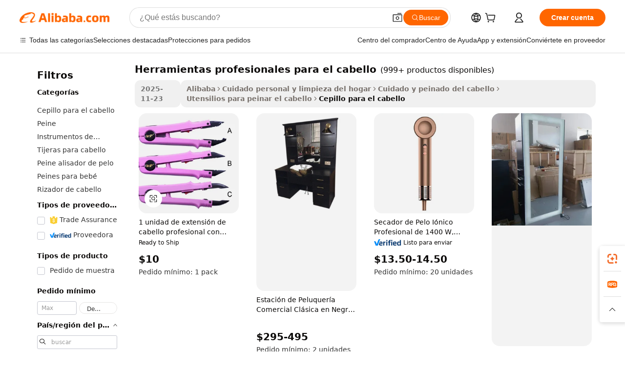

--- FILE ---
content_type: text/html;charset=UTF-8
request_url: https://spanish.alibaba.com/g/hair-professional-tools.html
body_size: 188272
content:

<!-- screen_content -->

    <!-- tangram:5410 begin-->
    <!-- tangram:6353 begin-->
    
<!DOCTYPE html>
<html lang="es" dir="ltr">
  <head>
        <script>
      window.__BB = {
        scene: window.__bb_scene || 'traffic-free-goods'
      };
      window.__BB.BB_CWV_IGNORE = {
          lcp_element: ['#icbu-buyer-pc-top-banner'],
          lcp_url: [],
        };
      window._timing = {}
      window._timing.first_start = Date.now();
      window.needLoginInspiration = Boolean(false);
      // 变量用于标记页面首次可见时间
      let firstVisibleTime = null;
      if (typeof document.hidden !== 'undefined') {
        // 页面首次加载时直接统计
        if (!document.hidden) {
          firstVisibleTime = Date.now();
          window.__BB_timex = 1
        } else {
          // 页面不可见时监听 visibilitychange 事件
          document.addEventListener('visibilitychange', () => {
            if (!document.hidden) {
              firstVisibleTime = Date.now();
              window.__BB_timex = firstVisibleTime - window.performance.timing.navigationStart
              window.__BB.firstVisibleTime = window.__BB_timex
              console.log("Page became visible after "+ window.__BB_timex + " ms");
            }
          }, { once: true });  // 确保只触发一次
        }
      } else {
        console.warn('Page Visibility API is not supported in this browser.');
      }
    </script>
        <meta name="data-spm" content="a2700">
        <meta name="aplus-xplug" content="NONE">
        <meta name="aplus-icbu-disable-umid" content="1">
        <meta name="google-translate-customization" content="9de59014edaf3b99-22e1cf3b5ca21786-g00bb439a5e9e5f8f-f">
    <meta name="yandex-verification" content="25a76ba8e4443bb3" />
    <meta name="msvalidate.01" content="E3FBF0E89B724C30844BF17C59608E8F" />
    <meta name="viewport" content="width=device-width, initial-scale=1.0, maximum-scale=5.0, user-scalable=yes">
        <link rel="preconnect" href="https://s.alicdn.com/" crossorigin>
    <link rel="dns-prefetch" href="https://s.alicdn.com">
                        <link rel="preload" href="https://s.alicdn.com/@g/alilog/??aplus_plugin_icbufront/index.js,mlog/aplus_v2.js" as="script">
        <link rel="preload" href="https://s.alicdn.com/@img/imgextra/i2/O1CN0153JdbU26g4bILVOyC_!!6000000007690-2-tps-418-58.png" as="image">
        <script>
            window.__APLUS_ABRATE__ = {
        perf_group: 'base64cached',
        scene: "traffic-free-goods",
      };
    </script>
    <meta name="aplus-mmstat-timeout" content="15000">
        <meta content="text/html; charset=utf-8" http-equiv="Content-Type">
          <title>Calidad profesional herramientas profesionales para el cabello para un estilizado y cuidado sin esfuerzo</title>
      <meta name="keywords" content="hair claws,lace front wigs human hair,hair straightener">
      <meta name="description" content="Mejore su inventario con los versátiles  herramientas profesionales para el cabello  diseñados para todo tipo de cabello. Ideales para desenredar y peinar, garantizando la satisfacción del cliente.">
            <meta name="pagetiming-rate" content="9">
      <meta name="pagetiming-resource-rate" content="4">
                    <link rel="canonical" href="https://spanish.alibaba.com/g/hair-professional-tools.html">
                              <link rel="alternate" hreflang="fr" href="https://french.alibaba.com/g/hair-professional-tools.html">
                  <link rel="alternate" hreflang="de" href="https://german.alibaba.com/g/hair-professional-tools.html">
                  <link rel="alternate" hreflang="pt" href="https://portuguese.alibaba.com/g/hair-professional-tools.html">
                  <link rel="alternate" hreflang="it" href="https://italian.alibaba.com/g/hair-professional-tools.html">
                  <link rel="alternate" hreflang="es" href="https://spanish.alibaba.com/g/hair-professional-tools.html">
                  <link rel="alternate" hreflang="ru" href="https://russian.alibaba.com/g/hair-professional-tools.html">
                  <link rel="alternate" hreflang="ko" href="https://korean.alibaba.com/g/hair-professional-tools.html">
                  <link rel="alternate" hreflang="ar" href="https://arabic.alibaba.com/g/hair-professional-tools.html">
                  <link rel="alternate" hreflang="ja" href="https://japanese.alibaba.com/g/hair-professional-tools.html">
                  <link rel="alternate" hreflang="tr" href="https://turkish.alibaba.com/g/hair-professional-tools.html">
                  <link rel="alternate" hreflang="th" href="https://thai.alibaba.com/g/hair-professional-tools.html">
                  <link rel="alternate" hreflang="vi" href="https://vietnamese.alibaba.com/g/hair-professional-tools.html">
                  <link rel="alternate" hreflang="nl" href="https://dutch.alibaba.com/g/hair-professional-tools.html">
                  <link rel="alternate" hreflang="he" href="https://hebrew.alibaba.com/g/hair-professional-tools.html">
                  <link rel="alternate" hreflang="id" href="https://indonesian.alibaba.com/g/hair-professional-tools.html">
                  <link rel="alternate" hreflang="hi" href="https://hindi.alibaba.com/g/hair-professional-tools.html">
                  <link rel="alternate" hreflang="en" href="https://www.alibaba.com/showroom/hair-professional-tools.html">
                  <link rel="alternate" hreflang="zh" href="https://chinese.alibaba.com/g/hair-professional-tools.html">
                  <link rel="alternate" hreflang="x-default" href="https://www.alibaba.com/showroom/hair-professional-tools.html">
                                        <script>
      // Aplus 配置自动打点
      var queue = window.goldlog_queue || (window.goldlog_queue = []);
      var tags = ["button", "a", "div", "span", "i", "svg", "input", "li", "tr"];
      queue.push({
        action: 'goldlog.appendMetaInfo',
        arguments: [
          'aplus-auto-exp',
          [
            {
              logkey: '/sc.ug_msite.new_product_exp',
              cssSelector: '[data-spm-exp]',
              props: ["data-spm-exp"],
            }
          ]
        ]
      })
      queue.push({
        action: 'goldlog.setMetaInfo',
        arguments: ['aplus-auto-clk', JSON.stringify(tags.map(tag =>({
          "logkey": "/sc.ug_msite.new_product_clk",
          tag,
          "filter": "data-spm-clk",
          "props": ["data-spm-clk"]
        })))],
      });
    </script>
  </head>
  <div id="icbu-header"><div id="the-new-header" data-version="4.4.0" data-tnh-auto-exp="tnh-expose" data-scenes="search-products" style="position: relative;background-color: #fff;border-bottom: 1px solid #ddd;box-sizing: border-box; font-family:Inter,SF Pro Text,Roboto,Helvetica Neue,Helvetica,Tahoma,Arial,PingFang SC,Microsoft YaHei;"><div style="display: flex;align-items:center;height: 72px;min-width: 1200px;max-width: 1580px;margin: 0 auto;padding: 0 40px;box-sizing: border-box;"><img style="height: 29px; width: 209px;" src="https://s.alicdn.com/@img/imgextra/i2/O1CN0153JdbU26g4bILVOyC_!!6000000007690-2-tps-418-58.png" alt="" /></div><div style="min-width: 1200px;max-width: 1580px;margin: 0 auto;overflow: hidden;font-size: 14px;display: flex;justify-content: space-between;padding: 0 40px;box-sizing: border-box;"><div style="display: flex; align-items: center; justify-content: space-between"><div style="position: relative; height: 36px; padding: 0 28px 0 20px">All categories</div><div style="position: relative; height: 36px; padding-right: 28px">Featured selections</div><div style="position: relative; height: 36px">Trade Assurance</div></div><div style="display: flex; align-items: center; justify-content: space-between"><div style="position: relative; height: 36px; padding-right: 28px">Buyer Central</div><div style="position: relative; height: 36px; padding-right: 28px">Help Center</div><div style="position: relative; height: 36px; padding-right: 28px">Get the app</div><div style="position: relative; height: 36px">Become a supplier</div></div></div></div></div></div>
  <body data-spm="7724857" style="min-height: calc(100vh + 1px)"><script 
id="beacon-aplus"   
src="//s.alicdn.com/@g/alilog/??aplus_plugin_icbufront/index.js,mlog/aplus_v2.js"
exparams="aplus=async&userid=&aplus&ali_beacon_id=&ali_apache_id=&ali_apache_track=&ali_apache_tracktmp=&eagleeye_traceid=2101c17717645607280543498e0fb1&ip=18%2e222%2e230%2e227&dmtrack_c={ali%5fresin%5ftrace%3dse%5frst%3dnull%7csp%5fviewtype%3dY%7cset%3d3%7cser%3d1007%7cpageId%3dd5c5df53be20451d9cc3db7d0d5156ad%7cm%5fpageid%3dnull%7cpvmi%3d29f614e910a24ad48466bebd20b1de99%7csek%5fsepd%3dherramientas%2bprofesionales%2bpara%2bel%2bcabello%7csek%3dhair%2bprofessional%2btools%7cse%5fpn%3d1%7cp4pid%3d322c13db%2d58bb%2d4d0b%2d99c2%2d6cfb94b06d28%7csclkid%3dnull%7cforecast%5fpost%5fcate%3dnull%7cseo%5fnew%5fuser%5fflag%3dfalse%7ccategoryId%3d200766003%7cseo%5fsearch%5fmodel%5fupgrade%5fv2%3d2025070801%7cseo%5fmodule%5fcard%5f20240624%3d202406242%7clong%5ftext%5fgoogle%5ftranslate%5fv2%3d2407142%7cseo%5fcontent%5ftd%5fbottom%5ftext%5fupdate%5fkey%3d2025070801%7cseo%5fsearch%5fmodel%5fupgrade%5fv3%3d2025072201%7cseo%5fsearch%5fmodel%5fmulti%5fupgrade%5fv3%3d2025081101%7cdamo%5falt%5freplace%3dnull%7cwap%5fcross%3d2007659%7cwap%5fimg%5fsearch%3d2025111901%7cwap%5fcs%5faction%3d2005494%7cAPP%5fVisitor%5fActive%3d26705%7cseo%5fshowroom%5fgoods%5fmix%3d2005244%7cseo%5fdefault%5fcached%5flong%5ftext%5ffrom%5fnew%5fkeyword%5fstep%3d2024122502%7cshowroom%5fgeneral%5ftemplate%3d2005292%7cshowroom%5freview%3d20230308%7cwap%5fcs%5ftext%3dnull%7cstructured%5fdata%3d2025052702%7cseo%5fmulti%5fstyle%5ftext%5fupdate%3d2511181%7cpc%5fnew%5fheader%3dnull%7cseo%5fmeta%5fcate%5ftemplate%5fv1%3d2025042401%7cseo%5fmeta%5ftd%5fsearch%5fkeyword%5fstep%5fv1%3d2025040999%7cseo%5fshowroom%5fbiz%5fbabablog%3d1%7cshowroom%5fft%5flong%5ftext%5fbaks%3d80802%7cAPP%5fGrowing%5fBuyer%5fHigh%5fIntent%5fActive%3d25488%7cshowroom%5fpc%5fv2019%3d2104%7cAPP%5fProspecting%5fBuyer%3d26707%7ccache%5fcontrol%3dnull%7cAPP%5fChurned%5fCore%5fBuyer%3d25462%7cseo%5fdefault%5fcached%5flong%5ftext%5fstep%3d24110802%7camp%5flighthouse%5fscore%5fimage%3d19657%7cseo%5fft%5ftranslate%5fgemini%3d25012003%7cwap%5fnode%5fssr%3d2015725%7cdataphant%5fopen%3d27030%7clongtext%5fmulti%5fstyle%5fexpand%5frussian%3d2510142%7cseo%5flongtext%5fgoogle%5fdata%5fsection%3d25021702%7cindustry%5fpopular%5ffloor%3dnull%7cwap%5fad%5fgoods%5fproduct%5finterval%3dnull%7cseo%5fgoods%5fbootom%5fwholesale%5flink%3dnull%7cseo%5fkeyword%5faatest%3d13%7cseo%5fmiddle%5fwholesale%5flink%3dnull%7cft%5flong%5ftext%5fenpand%5fstep2%3d121602%7cseo%5fft%5flongtext%5fexpand%5fstep3%3d25012102%7cseo%5fwap%5fheadercard%3d2006288%7cAPP%5fChurned%5fInactive%5fVisitor%3d25497%7cAPP%5fGrowing%5fBuyer%5fHigh%5fIntent%5fInactive%3d25484%7cseo%5fmeta%5ftd%5fmulti%5fkey%3d2025061801%7ctop%5frecommend%5f20250120%3d202501201%7clongtext%5fmulti%5fstyle%5fexpand%5ffrench%5fcopy%3d25091802%7clongtext%5fmulti%5fstyle%5fexpand%5ffrench%5fcopy%5fcopy%3d25092502%7clong%5ftext%5fpaa%3d220831%7cseo%5ffloor%5fexp%3dnull%7cseo%5fshowroom%5falgo%5flink%3d17764%7cseo%5fmeta%5ftd%5faib%5fgeneral%5fkey%3d2025091900%7ccountry%5findustry%3d202311033%7cpc%5ffree%5fswitchtosearch%3d2020529%7cshowroom%5fft%5flong%5ftext%5fenpand%5fstep1%3d101102%7cseo%5fshowroom%5fnorel%3dnull%7cplp%5fstyle%5f25%5fpc%3d202505222%7cseo%5fggs%5flayer%3d10010%7cquery%5fmutil%5flang%5ftranslate%3d2025060300%7cAPP%5fChurned%5fBuyer%3d25468%7cstream%5frender%5fperf%5fopt%3d2309181%7cwap%5fgoods%3d2007383%7cseo%5fshowroom%5fsimilar%5f20240614%3d202406142%7cchinese%5fopen%3d6307%7cquery%5fgpt%5ftranslate%3d20240820%7cad%5fproduct%5finterval%3dnull%7camp%5fto%5fpwa%3d2007359%7cplp%5faib%5fmulti%5fai%5fmeta%3d20250401%7cwap%5fsupplier%5fcontent%3dnull%7cpc%5ffree%5frefactoring%3d20220315%7cAPP%5fGrowing%5fBuyer%5fInactive%3d25476%7csso%5foem%5ffloor%3dnull%7cseo%5fpc%5fnew%5fview%5f20240807%3d202408072%7cseo%5fbottom%5ftext%5fentity%5fkey%5fcopy%3d2025062400%7cstream%5frender%3d433763%7cseo%5fmodule%5fcard%5f20240424%3d202404241%7cseo%5ftitle%5freplace%5f20191226%3d5841%7clongtext%5fmulti%5fstyle%5fexpand%3d25090802%7cgoogleweblight%3d6516%7clighthouse%5fbase64%3d2005760%7cseo%5fen%5fh1%5ftest%5fkey%3d2025111101%7cAPP%5fProspecting%5fBuyer%5fActive%3d26719%7cad%5fgoods%5fproduct%5finterval%3dnull%7cseo%5fbottom%5fdeep%5fextend%5fkw%5fkey%3d2025071101%7clongtext%5fmulti%5fstyle%5fexpand%5fturkish%3d25102802%7cilink%5fuv%3d20240911%7cwap%5flist%5fwakeup%3d2005832%7ctpp%5fcrosslink%5fpc%3d20205311%7cseo%5ftop%5fbooth%3d18501%7cAPP%5fGrowing%5fBuyer%5fLess%5fActive%3d25472%7cseo%5fsearch%5fmodel%5fupgrade%5frank%3d2025092401%7cgoodslayer%3d7977%7cft%5flong%5ftext%5ftranslate%5fexpand%5fstep1%3d24110802%7cseo%5fheaderstyle%5ftraffic%5fkey%5fv1%3d2025072100%7ccrosslink%5fswitch%3d2008141%7cp4p%5foutline%3d20240328%7cseo%5fmeta%5ftd%5faib%5fv2%5fkey%3d2025091801%7crts%5fmulti%3d2008404%7cseo%5fsearch%5fmulti%5fsearch%5ftype%3d2025112400%7cAPP%5fVisitor%5fLess%5fActive%3d26698%7cplp%5fstyle%5f25%3d202505192%7ccdn%5fvm%3d2007368%7cwap%5fad%5fproduct%5finterval%3dnull%7cseo%5fsearch%5fmodel%5fmulti%5fupgrade%5frank%3d2025092401%7cpc%5fcard%5fshare%3d2025081201%7cAPP%5fGrowing%5fBuyer%5fHigh%5fIntent%5fLess%5fActive%3d25480%7cgoods%5ftitle%5fsubstitute%3d9617%7cwap%5fscreen%5fexp%3d2025081400%7creact%5fheader%5ftest%3d202502182%7cpc%5fcs%5fcolor%3dnull%7cshowroom%5fft%5flong%5ftext%5ftest%3d72502%7cone%5ftap%5flogin%5fABTest%3d202308153%7cseo%5fhyh%5fshow%5ftags%3d9867%7cplp%5fstructured%5fdata%3d2508182%7cguide%5fdelete%3d2008526%7cseo%5findustry%5ftemplate%3dnull%7cseo%5fmeta%5ftd%5fmulti%5fes%5fkey%3d2025073101%7cseo%5fshowroom%5fdata%5fmix%3d19888%7csso%5ftop%5franking%5ffloor%3d20031%7cwap%5fue%5fone%3d2025111400%7cseo%5ftd%5fdeep%5fupgrade%5fkey%5fv3%3d2025081101%7cshowroom%5fto%5frts%5flink%3d2008480%7ccountrysearch%5ftest%3dnull%7cseo%5fplp%5fdate%5fv2%3d2025102702%7cshowroom%5flist%5fnew%5farrival%3d2811002%7cchannel%5famp%5fto%5fpwa%3dnull%7cseo%5fmulti%5fstyles%5flong%5ftext%3d2503172%7cseo%5fmeta%5ftext%5fmutli%5fcate%5ftemplate%5fv1%3d2025080801%7cseo%5fdefault%5fcached%5fmutil%5flong%5ftext%5fstep%3d24110436%7cseo%5faction%5fpoint%5ftype%3d22823%7cseo%5faib%5ftd%5flaunch%5f20240828%5fcopy%3d202408282%7cseo%5fshowroom%5fwholesale%5flink%3d2486142%7cseo%5fperf%5fimprove%3d2023999%7cseo%5fwap%5flist%5fbounce%5f01%3d2063%7cseo%5fwap%5flist%5fbounce%5f02%3d2128%7cAPP%5fGrowing%5fBuyer%5fActive%3d25492%7cvideolayer%3dnull%7cvideo%5fplay%3dnull%7cAPP%5fChurned%5fMember%5fInactive%3d25501%7cseo%5fgoogle%5fnew%5fstruct%3d438326%7ctpp%5ftrace%3dseoKeyword%2dseoKeyword%5fv3%2dbase%2dORIGINAL}&pageid=12dee6e32101df441764560728&hn=ensearchweb033001223068%2erg%2dus%2deast%2eus44&asid=AQAAAABYDy1psqtkUwAAAADNq2J/w8ZDCw==&treq=&tres=" async>
</script>
            <style>body{background-color:white;}.no-scrollbar.il-sticky.il-top-0.il-max-h-\[100vh\].il-w-\[200px\].il-flex-shrink-0.il-flex-grow-0.il-overflow-y-scroll{background-color:#FFF;padding-left:12px}</style>
                    <!-- tangram:7429 begin-->
<!--  -->
 <style>
   @keyframes il-spin {
     to {
       transform: rotate(360deg);
     }
   }
   @keyframes il-pulse {
     50% {
       opacity: 0.5;
     }
   }
   .traffic-card-gallery {display: flex;position: relative;flex-direction: column;justify-content: flex-start;border-radius: 0.5rem;background-color: #fff;padding: 0.5rem 0.5rem 1rem;overflow: hidden;font-size: 0.75rem;line-height: 1rem;}
   .traffic-card-list {display: flex;position: relative;flex-direction: row;justify-content: flex-start;border-bottom-width: 1px;background-color: #fff;padding: 1rem;height: 292px;overflow: hidden;font-size: 0.75rem;line-height: 1rem;}
   .product-price {
     b {
       font-size: 22px;
     }
   }
   .skel-loading {
       animation: il-pulse 2s cubic-bezier(0.4, 0, 0.6, 1) infinite;background-color: hsl(60, 4.8%, 95.9%);
   }
 </style>
<div id="first-cached-card">
  <div style="box-sizing:border-box;display: flex;position: absolute;left: 0;right: 0;margin: 0 auto;z-index: 1;min-width: 1200px;max-width: 1580px;padding: 0.75rem 3.25rem 0;pointer-events: none;">
    <!--页面左侧区域-->
    <div style="width: 200px;padding-top: 1rem;padding-left:12px; background-color: #fff;border-radius: 0.25rem">
      <div class="skel-loading" style="height: 1.5rem;width: 50%;border-radius: 0.25rem;"></div>
      <div style="margin-top: 1rem;margin-bottom: 1rem;">
        <div class="skel-loading" style="height: 1rem;width: calc(100% * 5 / 6);"></div>
        <div
          class="skel-loading"
          style="margin-top: 1rem;height: 1rem;width: calc(100% * 8 / 12);"
        ></div>
        <div class="skel-loading" style="margin-top: 1rem;height: 1rem;width: 75%;"></div>
        <div
          class="skel-loading"
          style="margin-top: 1rem;height: 1rem;width: calc(100% * 7 / 12);"
        ></div>
      </div>
      <div class="skel-loading" style="height: 1.5rem;width: 50%;border-radius: 0.25rem;"></div>
      <div style="margin-top: 1rem;margin-bottom: 1rem;">
        <div class="skel-loading" style="height: 1rem;width: calc(100% * 5 / 6);"></div>
        <div
          class="skel-loading"
          style="margin-top: 1rem;height: 1rem;width: calc(100% * 8 / 12);"
        ></div>
        <div class="skel-loading" style="margin-top: 1rem;height: 1rem;width: 75%;"></div>
        <div
          class="skel-loading"
          style="margin-top: 1rem;height: 1rem;width: calc(100% * 7 / 12);"
        ></div>
      </div>
      <div class="skel-loading" style="height: 1.5rem;width: 50%;border-radius: 0.25rem;"></div>
      <div style="margin-top: 1rem;margin-bottom: 1rem;">
        <div class="skel-loading" style="height: 1rem;width: calc(100% * 5 / 6);"></div>
        <div
          class="skel-loading"
          style="margin-top: 1rem;height: 1rem;width: calc(100% * 8 / 12);"
        ></div>
        <div class="skel-loading" style="margin-top: 1rem;height: 1rem;width: 75%;"></div>
        <div
          class="skel-loading"
          style="margin-top: 1rem;height: 1rem;width: calc(100% * 7 / 12);"
        ></div>
      </div>
      <div class="skel-loading" style="height: 1.5rem;width: 50%;border-radius: 0.25rem;"></div>
      <div style="margin-top: 1rem;margin-bottom: 1rem;">
        <div class="skel-loading" style="height: 1rem;width: calc(100% * 5 / 6);"></div>
        <div
          class="skel-loading"
          style="margin-top: 1rem;height: 1rem;width: calc(100% * 8 / 12);"
        ></div>
        <div class="skel-loading" style="margin-top: 1rem;height: 1rem;width: 75%;"></div>
        <div
          class="skel-loading"
          style="margin-top: 1rem;height: 1rem;width: calc(100% * 7 / 12);"
        ></div>
      </div>
      <div class="skel-loading" style="height: 1.5rem;width: 50%;border-radius: 0.25rem;"></div>
      <div style="margin-top: 1rem;margin-bottom: 1rem;">
        <div class="skel-loading" style="height: 1rem;width: calc(100% * 5 / 6);"></div>
        <div
          class="skel-loading"
          style="margin-top: 1rem;height: 1rem;width: calc(100% * 8 / 12);"
        ></div>
        <div class="skel-loading" style="margin-top: 1rem;height: 1rem;width: 75%;"></div>
        <div
          class="skel-loading"
          style="margin-top: 1rem;height: 1rem;width: calc(100% * 7 / 12);"
        ></div>
      </div>
      <div class="skel-loading" style="height: 1.5rem;width: 50%;border-radius: 0.25rem;"></div>
      <div style="margin-top: 1rem;margin-bottom: 1rem;">
        <div class="skel-loading" style="height: 1rem;width: calc(100% * 5 / 6);"></div>
        <div
          class="skel-loading"
          style="margin-top: 1rem;height: 1rem;width: calc(100% * 8 / 12);"
        ></div>
        <div class="skel-loading" style="margin-top: 1rem;height: 1rem;width: 75%;"></div>
        <div
          class="skel-loading"
          style="margin-top: 1rem;height: 1rem;width: calc(100% * 7 / 12);"
        ></div>
      </div>
    </div>
    <!--页面主体区域-->
    <div style="flex: 1 1 0%; overflow: hidden;padding: 0.5rem 0.5rem 0.5rem 1.5rem">
      <div style="height: 1.25rem;margin-bottom: 1rem;"></div>
      <!-- keywords -->
      <div style="margin-bottom: 1rem;height: 1.75rem;font-weight: 700;font-size: 1.25rem;line-height: 1.75rem;"></div>
      <!-- longtext -->
            <div style="width: calc(25% - 0.9rem);pointer-events: auto">
        <div class="traffic-card-gallery">
          <!-- ProductImage -->
          <a href="//www.alibaba.com/product-detail/1pc-JR-611-A-B-C_1600081531399.html" target="_blank" style="position: relative;margin-bottom: 0.5rem;aspect-ratio: 1;overflow: hidden;border-radius: 0.5rem;">
            <div style="display: flex; overflow: hidden">
              <div style="position: relative;margin: 0;width: 100%;min-width: 0;flex-shrink: 0;flex-grow: 0;flex-basis: 100%;padding: 0;">
                <img style="position: relative; aspect-ratio: 1; width: 100%" src="[data-uri]" loading="eager" />
                <div style="position: absolute;left: 0;bottom: 0;right: 0;top: 0;background-color: #000;opacity: 0.05;"></div>
              </div>
            </div>
          </a>
          <div style="display: flex;flex: 1 1 0%;flex-direction: column;justify-content: space-between;">
            <div>
              <a class="skel-loading" style="margin-top: 0.5rem;display:inline-block;width:100%;height:1rem;" href="//www.alibaba.com/product-detail/1pc-JR-611-A-B-C_1600081531399.html" target="_blank"></a>
              <a class="skel-loading" style="margin-top: 0.125rem;display:inline-block;width:100%;height:1rem;" href="//www.alibaba.com/product-detail/1pc-JR-611-A-B-C_1600081531399.html" target="_blank"></a>
              <div class="skel-loading" style="margin-top: 0.25rem;height:1.625rem;width:75%"></div>
              <div class="skel-loading" style="margin-top: 0.5rem;height: 1rem;width:50%"></div>
              <div class="skel-loading" style="margin-top:0.25rem;height:1rem;width:25%"></div>
            </div>
          </div>

        </div>
      </div>

    </div>
  </div>
</div>
<!-- tangram:7429 end-->
            <style>
.component-left-filter-callback{display:flex;position:relative;margin-top:10px;height:1200px}.component-left-filter-callback img{width:200px}.component-left-filter-callback i{position:absolute;top:5%;left:50%}.related-search-wrapper{padding:.5rem;--tw-bg-opacity: 1;background-color:#fff;background-color:rgba(255,255,255,var(--tw-bg-opacity, 1));border-width:1px;border-color:var(--input)}.related-search-wrapper .related-search-box{margin:12px 16px}.related-search-wrapper .related-search-box .related-search-title{display:inline;float:start;color:#666;word-wrap:break-word;margin-right:12px;width:13%}.related-search-wrapper .related-search-box .related-search-content{display:flex;flex-wrap:wrap}.related-search-wrapper .related-search-box .related-search-content .related-search-link{margin-right:12px;width:23%;overflow:hidden;color:#666;text-overflow:ellipsis;white-space:nowrap}.product-title img{margin-right:.5rem;display:inline-block;height:1rem;vertical-align:sub}.product-price b{font-size:22px}.similar-icon{position:absolute;bottom:12px;z-index:2;right:12px}.rfq-card{display:inline-block;position:relative;box-sizing:border-box;margin-bottom:36px}.rfq-card .rfq-card-content{display:flex;position:relative;flex-direction:column;align-items:flex-start;background-size:cover;background-color:#fff;padding:12px;width:100%;height:100%}.rfq-card .rfq-card-content .rfq-card-icon{margin-top:50px}.rfq-card .rfq-card-content .rfq-card-icon img{width:45px}.rfq-card .rfq-card-content .rfq-card-top-title{margin-top:14px;color:#222;font-weight:400;font-size:16px}.rfq-card .rfq-card-content .rfq-card-title{margin-top:24px;color:#333;font-weight:800;font-size:20px}.rfq-card .rfq-card-content .rfq-card-input-box{margin-top:24px;width:100%}.rfq-card .rfq-card-content .rfq-card-input-box textarea{box-sizing:border-box;border:1px solid #ddd;border-radius:4px;background-color:#fff;padding:9px 12px;width:100%;height:88px;resize:none;color:#666;font-weight:400;font-size:13px;font-family:inherit}.rfq-card .rfq-card-content .rfq-card-button{margin-top:24px;border:1px solid #666;border-radius:16px;background-color:#fff;width:67%;color:#000;font-weight:700;font-size:14px;line-height:30px;text-align:center}[data-modulename^=ProductList-] div{contain-intrinsic-size:auto 500px}.traffic-card-gallery:hover{--tw-shadow: 0px 2px 6px 2px rgba(0,0,0,.12157);--tw-shadow-colored: 0px 2px 6px 2px var(--tw-shadow-color);box-shadow:0 0 #0000,0 0 #0000,0 2px 6px 2px #0000001f;box-shadow:var(--tw-ring-offset-shadow, 0 0 rgba(0,0,0,0)),var(--tw-ring-shadow, 0 0 rgba(0,0,0,0)),var(--tw-shadow);z-index:10}.traffic-card-gallery{position:relative;display:flex;flex-direction:column;justify-content:flex-start;overflow:hidden;border-radius:.75rem;--tw-bg-opacity: 1;background-color:#fff;background-color:rgba(255,255,255,var(--tw-bg-opacity, 1));padding:.5rem;font-size:.75rem;line-height:1rem}.traffic-card-list{position:relative;display:flex;height:292px;flex-direction:row;justify-content:flex-start;overflow:hidden;border-bottom-width:1px;--tw-bg-opacity: 1;background-color:#fff;background-color:rgba(255,255,255,var(--tw-bg-opacity, 1));padding:1rem;font-size:.75rem;line-height:1rem}.traffic-card-g-industry:hover{--tw-shadow: 0 0 10px rgba(0,0,0,.1);--tw-shadow-colored: 0 0 10px var(--tw-shadow-color);box-shadow:0 0 #0000,0 0 #0000,0 0 10px #0000001a;box-shadow:var(--tw-ring-offset-shadow, 0 0 rgba(0,0,0,0)),var(--tw-ring-shadow, 0 0 rgba(0,0,0,0)),var(--tw-shadow)}.traffic-card-g-industry{position:relative;border-radius:var(--radius);--tw-bg-opacity: 1;background-color:#fff;background-color:rgba(255,255,255,var(--tw-bg-opacity, 1));padding:1.25rem .75rem .75rem;font-size:.875rem;line-height:1.25rem}.module-filter-section-wrapper{max-height:none!important;overflow-x:hidden}*,:before,:after{--tw-border-spacing-x: 0;--tw-border-spacing-y: 0;--tw-translate-x: 0;--tw-translate-y: 0;--tw-rotate: 0;--tw-skew-x: 0;--tw-skew-y: 0;--tw-scale-x: 1;--tw-scale-y: 1;--tw-pan-x: ;--tw-pan-y: ;--tw-pinch-zoom: ;--tw-scroll-snap-strictness: proximity;--tw-gradient-from-position: ;--tw-gradient-via-position: ;--tw-gradient-to-position: ;--tw-ordinal: ;--tw-slashed-zero: ;--tw-numeric-figure: ;--tw-numeric-spacing: ;--tw-numeric-fraction: ;--tw-ring-inset: ;--tw-ring-offset-width: 0px;--tw-ring-offset-color: #fff;--tw-ring-color: rgba(59, 130, 246, .5);--tw-ring-offset-shadow: 0 0 rgba(0,0,0,0);--tw-ring-shadow: 0 0 rgba(0,0,0,0);--tw-shadow: 0 0 rgba(0,0,0,0);--tw-shadow-colored: 0 0 rgba(0,0,0,0);--tw-blur: ;--tw-brightness: ;--tw-contrast: ;--tw-grayscale: ;--tw-hue-rotate: ;--tw-invert: ;--tw-saturate: ;--tw-sepia: ;--tw-drop-shadow: ;--tw-backdrop-blur: ;--tw-backdrop-brightness: ;--tw-backdrop-contrast: ;--tw-backdrop-grayscale: ;--tw-backdrop-hue-rotate: ;--tw-backdrop-invert: ;--tw-backdrop-opacity: ;--tw-backdrop-saturate: ;--tw-backdrop-sepia: ;--tw-contain-size: ;--tw-contain-layout: ;--tw-contain-paint: ;--tw-contain-style: }::backdrop{--tw-border-spacing-x: 0;--tw-border-spacing-y: 0;--tw-translate-x: 0;--tw-translate-y: 0;--tw-rotate: 0;--tw-skew-x: 0;--tw-skew-y: 0;--tw-scale-x: 1;--tw-scale-y: 1;--tw-pan-x: ;--tw-pan-y: ;--tw-pinch-zoom: ;--tw-scroll-snap-strictness: proximity;--tw-gradient-from-position: ;--tw-gradient-via-position: ;--tw-gradient-to-position: ;--tw-ordinal: ;--tw-slashed-zero: ;--tw-numeric-figure: ;--tw-numeric-spacing: ;--tw-numeric-fraction: ;--tw-ring-inset: ;--tw-ring-offset-width: 0px;--tw-ring-offset-color: #fff;--tw-ring-color: rgba(59, 130, 246, .5);--tw-ring-offset-shadow: 0 0 rgba(0,0,0,0);--tw-ring-shadow: 0 0 rgba(0,0,0,0);--tw-shadow: 0 0 rgba(0,0,0,0);--tw-shadow-colored: 0 0 rgba(0,0,0,0);--tw-blur: ;--tw-brightness: ;--tw-contrast: ;--tw-grayscale: ;--tw-hue-rotate: ;--tw-invert: ;--tw-saturate: ;--tw-sepia: ;--tw-drop-shadow: ;--tw-backdrop-blur: ;--tw-backdrop-brightness: ;--tw-backdrop-contrast: ;--tw-backdrop-grayscale: ;--tw-backdrop-hue-rotate: ;--tw-backdrop-invert: ;--tw-backdrop-opacity: ;--tw-backdrop-saturate: ;--tw-backdrop-sepia: ;--tw-contain-size: ;--tw-contain-layout: ;--tw-contain-paint: ;--tw-contain-style: }*,:before,:after{box-sizing:border-box;border-width:0;border-style:solid;border-color:#e5e7eb}:before,:after{--tw-content: ""}html,:host{line-height:1.5;-webkit-text-size-adjust:100%;-moz-tab-size:4;-o-tab-size:4;tab-size:4;font-family:ui-sans-serif,system-ui,-apple-system,Segoe UI,Roboto,Ubuntu,Cantarell,Noto Sans,sans-serif,"Apple Color Emoji","Segoe UI Emoji",Segoe UI Symbol,"Noto Color Emoji";font-feature-settings:normal;font-variation-settings:normal;-webkit-tap-highlight-color:transparent}body{margin:0;line-height:inherit}hr{height:0;color:inherit;border-top-width:1px}abbr:where([title]){text-decoration:underline;-webkit-text-decoration:underline dotted;text-decoration:underline dotted}h1,h2,h3,h4,h5,h6{font-size:inherit;font-weight:inherit}a{color:inherit;text-decoration:inherit}b,strong{font-weight:bolder}code,kbd,samp,pre{font-family:ui-monospace,SFMono-Regular,Menlo,Monaco,Consolas,Liberation Mono,Courier New,monospace;font-feature-settings:normal;font-variation-settings:normal;font-size:1em}small{font-size:80%}sub,sup{font-size:75%;line-height:0;position:relative;vertical-align:baseline}sub{bottom:-.25em}sup{top:-.5em}table{text-indent:0;border-color:inherit;border-collapse:collapse}button,input,optgroup,select,textarea{font-family:inherit;font-feature-settings:inherit;font-variation-settings:inherit;font-size:100%;font-weight:inherit;line-height:inherit;letter-spacing:inherit;color:inherit;margin:0;padding:0}button,select{text-transform:none}button,input:where([type=button]),input:where([type=reset]),input:where([type=submit]){-webkit-appearance:button;background-color:transparent;background-image:none}:-moz-focusring{outline:auto}:-moz-ui-invalid{box-shadow:none}progress{vertical-align:baseline}::-webkit-inner-spin-button,::-webkit-outer-spin-button{height:auto}[type=search]{-webkit-appearance:textfield;outline-offset:-2px}::-webkit-search-decoration{-webkit-appearance:none}::-webkit-file-upload-button{-webkit-appearance:button;font:inherit}summary{display:list-item}blockquote,dl,dd,h1,h2,h3,h4,h5,h6,hr,figure,p,pre{margin:0}fieldset{margin:0;padding:0}legend{padding:0}ol,ul,menu{list-style:none;margin:0;padding:0}dialog{padding:0}textarea{resize:vertical}input::-moz-placeholder,textarea::-moz-placeholder{opacity:1;color:#9ca3af}input::placeholder,textarea::placeholder{opacity:1;color:#9ca3af}button,[role=button]{cursor:pointer}:disabled{cursor:default}img,svg,video,canvas,audio,iframe,embed,object{display:block;vertical-align:middle}img,video{max-width:100%;height:auto}[hidden]:where(:not([hidden=until-found])){display:none}:root{--background: hsl(0, 0%, 100%);--foreground: hsl(20, 14.3%, 4.1%);--card: hsl(0, 0%, 100%);--card-foreground: hsl(20, 14.3%, 4.1%);--popover: hsl(0, 0%, 100%);--popover-foreground: hsl(20, 14.3%, 4.1%);--primary: hsl(24, 100%, 50%);--primary-foreground: hsl(60, 9.1%, 97.8%);--secondary: hsl(60, 4.8%, 95.9%);--secondary-foreground: #333;--muted: hsl(60, 4.8%, 95.9%);--muted-foreground: hsl(25, 5.3%, 44.7%);--accent: hsl(60, 4.8%, 95.9%);--accent-foreground: hsl(24, 9.8%, 10%);--destructive: hsl(0, 84.2%, 60.2%);--destructive-foreground: hsl(60, 9.1%, 97.8%);--border: hsl(20, 5.9%, 90%);--input: hsl(20, 5.9%, 90%);--ring: hsl(24.6, 95%, 53.1%);--radius: 1rem}.dark{--background: hsl(20, 14.3%, 4.1%);--foreground: hsl(60, 9.1%, 97.8%);--card: hsl(20, 14.3%, 4.1%);--card-foreground: hsl(60, 9.1%, 97.8%);--popover: hsl(20, 14.3%, 4.1%);--popover-foreground: hsl(60, 9.1%, 97.8%);--primary: hsl(20.5, 90.2%, 48.2%);--primary-foreground: hsl(60, 9.1%, 97.8%);--secondary: hsl(12, 6.5%, 15.1%);--secondary-foreground: hsl(60, 9.1%, 97.8%);--muted: hsl(12, 6.5%, 15.1%);--muted-foreground: hsl(24, 5.4%, 63.9%);--accent: hsl(12, 6.5%, 15.1%);--accent-foreground: hsl(60, 9.1%, 97.8%);--destructive: hsl(0, 72.2%, 50.6%);--destructive-foreground: hsl(60, 9.1%, 97.8%);--border: hsl(12, 6.5%, 15.1%);--input: hsl(12, 6.5%, 15.1%);--ring: hsl(20.5, 90.2%, 48.2%)}*{border-color:#e7e5e4;border-color:var(--border)}body{background-color:#fff;background-color:var(--background);color:#0c0a09;color:var(--foreground)}.il-sr-only{position:absolute;width:1px;height:1px;padding:0;margin:-1px;overflow:hidden;clip:rect(0,0,0,0);white-space:nowrap;border-width:0}.il-invisible{visibility:hidden}.il-fixed{position:fixed}.il-absolute{position:absolute}.il-relative{position:relative}.il-sticky{position:sticky}.il-inset-0{inset:0}.il--bottom-12{bottom:-3rem}.il--top-12{top:-3rem}.il-bottom-0{bottom:0}.il-bottom-2{bottom:.5rem}.il-bottom-3{bottom:.75rem}.il-bottom-4{bottom:1rem}.il-end-0{right:0}.il-end-2{right:.5rem}.il-end-3{right:.75rem}.il-end-4{right:1rem}.il-left-0{left:0}.il-left-3{left:.75rem}.il-right-0{right:0}.il-right-2{right:.5rem}.il-right-3{right:.75rem}.il-start-0{left:0}.il-start-1\/2{left:50%}.il-start-2{left:.5rem}.il-start-3{left:.75rem}.il-start-\[50\%\]{left:50%}.il-top-0{top:0}.il-top-1\/2{top:50%}.il-top-16{top:4rem}.il-top-4{top:1rem}.il-top-\[50\%\]{top:50%}.il-z-10{z-index:10}.il-z-50{z-index:50}.il-z-\[9999\]{z-index:9999}.il-col-span-4{grid-column:span 4 / span 4}.il-m-0{margin:0}.il-m-3{margin:.75rem}.il-m-auto{margin:auto}.il-mx-auto{margin-left:auto;margin-right:auto}.il-my-3{margin-top:.75rem;margin-bottom:.75rem}.il-my-5{margin-top:1.25rem;margin-bottom:1.25rem}.il-my-auto{margin-top:auto;margin-bottom:auto}.\!il-mb-4{margin-bottom:1rem!important}.il--mt-4{margin-top:-1rem}.il-mb-0{margin-bottom:0}.il-mb-1{margin-bottom:.25rem}.il-mb-2{margin-bottom:.5rem}.il-mb-3{margin-bottom:.75rem}.il-mb-4{margin-bottom:1rem}.il-mb-5{margin-bottom:1.25rem}.il-mb-6{margin-bottom:1.5rem}.il-mb-8{margin-bottom:2rem}.il-mb-\[-0\.75rem\]{margin-bottom:-.75rem}.il-mb-\[0\.125rem\]{margin-bottom:.125rem}.il-me-1{margin-right:.25rem}.il-me-2{margin-right:.5rem}.il-me-3{margin-right:.75rem}.il-me-auto{margin-right:auto}.il-mr-1{margin-right:.25rem}.il-mr-2{margin-right:.5rem}.il-ms-1{margin-left:.25rem}.il-ms-4{margin-left:1rem}.il-ms-5{margin-left:1.25rem}.il-ms-8{margin-left:2rem}.il-ms-\[\.375rem\]{margin-left:.375rem}.il-ms-auto{margin-left:auto}.il-mt-0{margin-top:0}.il-mt-0\.5{margin-top:.125rem}.il-mt-1{margin-top:.25rem}.il-mt-2{margin-top:.5rem}.il-mt-3{margin-top:.75rem}.il-mt-4{margin-top:1rem}.il-mt-6{margin-top:1.5rem}.il-line-clamp-1{overflow:hidden;display:-webkit-box;-webkit-box-orient:vertical;-webkit-line-clamp:1}.il-line-clamp-2{overflow:hidden;display:-webkit-box;-webkit-box-orient:vertical;-webkit-line-clamp:2}.il-line-clamp-6{overflow:hidden;display:-webkit-box;-webkit-box-orient:vertical;-webkit-line-clamp:6}.il-inline-block{display:inline-block}.il-inline{display:inline}.il-flex{display:flex}.il-inline-flex{display:inline-flex}.il-grid{display:grid}.il-aspect-square{aspect-ratio:1 / 1}.il-size-5{width:1.25rem;height:1.25rem}.il-h-1{height:.25rem}.il-h-10{height:2.5rem}.il-h-11{height:2.75rem}.il-h-20{height:5rem}.il-h-24{height:6rem}.il-h-3\.5{height:.875rem}.il-h-4{height:1rem}.il-h-40{height:10rem}.il-h-6{height:1.5rem}.il-h-8{height:2rem}.il-h-9{height:2.25rem}.il-h-\[150px\]{height:150px}.il-h-\[152px\]{height:152px}.il-h-\[18\.25rem\]{height:18.25rem}.il-h-\[292px\]{height:292px}.il-h-\[600px\]{height:600px}.il-h-auto{height:auto}.il-h-fit{height:-moz-fit-content;height:fit-content}.il-h-full{height:100%}.il-h-screen{height:100vh}.il-max-h-\[100vh\]{max-height:100vh}.il-w-1\/2{width:50%}.il-w-10{width:2.5rem}.il-w-10\/12{width:83.333333%}.il-w-4{width:1rem}.il-w-6{width:1.5rem}.il-w-64{width:16rem}.il-w-7\/12{width:58.333333%}.il-w-72{width:18rem}.il-w-8{width:2rem}.il-w-8\/12{width:66.666667%}.il-w-9{width:2.25rem}.il-w-9\/12{width:75%}.il-w-\[200px\]{width:200px}.il-w-\[84px\]{width:84px}.il-w-fit{width:-moz-fit-content;width:fit-content}.il-w-full{width:100%}.il-w-screen{width:100vw}.il-min-w-0{min-width:0px}.il-min-w-3{min-width:.75rem}.il-min-w-\[1200px\]{min-width:1200px}.il-max-w-\[1000px\]{max-width:1000px}.il-max-w-\[1580px\]{max-width:1580px}.il-max-w-full{max-width:100%}.il-max-w-lg{max-width:32rem}.il-flex-1{flex:1 1 0%}.il-flex-shrink-0,.il-shrink-0{flex-shrink:0}.il-flex-grow-0,.il-grow-0{flex-grow:0}.il-basis-24{flex-basis:6rem}.il-basis-full{flex-basis:100%}.il-origin-\[--radix-tooltip-content-transform-origin\]{transform-origin:var(--radix-tooltip-content-transform-origin)}.il--translate-x-1\/2{--tw-translate-x: -50%;transform:translate(-50%,var(--tw-translate-y)) rotate(var(--tw-rotate)) skew(var(--tw-skew-x)) skewY(var(--tw-skew-y)) scaleX(var(--tw-scale-x)) scaleY(var(--tw-scale-y));transform:translate(var(--tw-translate-x),var(--tw-translate-y)) rotate(var(--tw-rotate)) skew(var(--tw-skew-x)) skewY(var(--tw-skew-y)) scaleX(var(--tw-scale-x)) scaleY(var(--tw-scale-y))}.il--translate-y-1\/2{--tw-translate-y: -50%;transform:translate(var(--tw-translate-x),-50%) rotate(var(--tw-rotate)) skew(var(--tw-skew-x)) skewY(var(--tw-skew-y)) scaleX(var(--tw-scale-x)) scaleY(var(--tw-scale-y));transform:translate(var(--tw-translate-x),var(--tw-translate-y)) rotate(var(--tw-rotate)) skew(var(--tw-skew-x)) skewY(var(--tw-skew-y)) scaleX(var(--tw-scale-x)) scaleY(var(--tw-scale-y))}.il-translate-x-\[-50\%\]{--tw-translate-x: -50%;transform:translate(-50%,var(--tw-translate-y)) rotate(var(--tw-rotate)) skew(var(--tw-skew-x)) skewY(var(--tw-skew-y)) scaleX(var(--tw-scale-x)) scaleY(var(--tw-scale-y));transform:translate(var(--tw-translate-x),var(--tw-translate-y)) rotate(var(--tw-rotate)) skew(var(--tw-skew-x)) skewY(var(--tw-skew-y)) scaleX(var(--tw-scale-x)) scaleY(var(--tw-scale-y))}.il-translate-y-\[-50\%\]{--tw-translate-y: -50%;transform:translate(var(--tw-translate-x),-50%) rotate(var(--tw-rotate)) skew(var(--tw-skew-x)) skewY(var(--tw-skew-y)) scaleX(var(--tw-scale-x)) scaleY(var(--tw-scale-y));transform:translate(var(--tw-translate-x),var(--tw-translate-y)) rotate(var(--tw-rotate)) skew(var(--tw-skew-x)) skewY(var(--tw-skew-y)) scaleX(var(--tw-scale-x)) scaleY(var(--tw-scale-y))}.il-rotate-90{--tw-rotate: 90deg;transform:translate(var(--tw-translate-x),var(--tw-translate-y)) rotate(90deg) skew(var(--tw-skew-x)) skewY(var(--tw-skew-y)) scaleX(var(--tw-scale-x)) scaleY(var(--tw-scale-y));transform:translate(var(--tw-translate-x),var(--tw-translate-y)) rotate(var(--tw-rotate)) skew(var(--tw-skew-x)) skewY(var(--tw-skew-y)) scaleX(var(--tw-scale-x)) scaleY(var(--tw-scale-y))}@keyframes il-pulse{50%{opacity:.5}}.il-animate-pulse{animation:il-pulse 2s cubic-bezier(.4,0,.6,1) infinite}@keyframes il-spin{to{transform:rotate(360deg)}}.il-animate-spin{animation:il-spin 1s linear infinite}.il-cursor-pointer{cursor:pointer}.il-list-disc{list-style-type:disc}.il-grid-cols-2{grid-template-columns:repeat(2,minmax(0,1fr))}.il-grid-cols-4{grid-template-columns:repeat(4,minmax(0,1fr))}.il-flex-row{flex-direction:row}.il-flex-col{flex-direction:column}.il-flex-col-reverse{flex-direction:column-reverse}.il-flex-wrap{flex-wrap:wrap}.il-flex-nowrap{flex-wrap:nowrap}.il-items-start{align-items:flex-start}.il-items-center{align-items:center}.il-items-baseline{align-items:baseline}.il-justify-start{justify-content:flex-start}.il-justify-end{justify-content:flex-end}.il-justify-center{justify-content:center}.il-justify-between{justify-content:space-between}.il-gap-1{gap:.25rem}.il-gap-1\.5{gap:.375rem}.il-gap-10{gap:2.5rem}.il-gap-2{gap:.5rem}.il-gap-3{gap:.75rem}.il-gap-4{gap:1rem}.il-gap-8{gap:2rem}.il-gap-\[\.0938rem\]{gap:.0938rem}.il-gap-\[\.375rem\]{gap:.375rem}.il-gap-\[0\.125rem\]{gap:.125rem}.\!il-gap-x-5{-moz-column-gap:1.25rem!important;column-gap:1.25rem!important}.\!il-gap-y-5{row-gap:1.25rem!important}.il-space-y-1\.5>:not([hidden])~:not([hidden]){--tw-space-y-reverse: 0;margin-top:calc(.375rem * (1 - var(--tw-space-y-reverse)));margin-top:.375rem;margin-top:calc(.375rem * calc(1 - var(--tw-space-y-reverse)));margin-bottom:0rem;margin-bottom:calc(.375rem * var(--tw-space-y-reverse))}.il-space-y-4>:not([hidden])~:not([hidden]){--tw-space-y-reverse: 0;margin-top:calc(1rem * (1 - var(--tw-space-y-reverse)));margin-top:1rem;margin-top:calc(1rem * calc(1 - var(--tw-space-y-reverse)));margin-bottom:0rem;margin-bottom:calc(1rem * var(--tw-space-y-reverse))}.il-overflow-hidden{overflow:hidden}.il-overflow-y-auto{overflow-y:auto}.il-overflow-y-scroll{overflow-y:scroll}.il-truncate{overflow:hidden;text-overflow:ellipsis;white-space:nowrap}.il-text-ellipsis{text-overflow:ellipsis}.il-whitespace-normal{white-space:normal}.il-whitespace-nowrap{white-space:nowrap}.il-break-normal{word-wrap:normal;word-break:normal}.il-break-words{word-wrap:break-word}.il-break-all{word-break:break-all}.il-rounded{border-radius:.25rem}.il-rounded-2xl{border-radius:1rem}.il-rounded-\[0\.5rem\]{border-radius:.5rem}.il-rounded-\[1\.25rem\]{border-radius:1.25rem}.il-rounded-full{border-radius:9999px}.il-rounded-lg{border-radius:1rem;border-radius:var(--radius)}.il-rounded-md{border-radius:calc(1rem - 2px);border-radius:calc(var(--radius) - 2px)}.il-rounded-sm{border-radius:calc(1rem - 4px);border-radius:calc(var(--radius) - 4px)}.il-rounded-xl{border-radius:.75rem}.il-border,.il-border-\[1px\]{border-width:1px}.il-border-b,.il-border-b-\[1px\]{border-bottom-width:1px}.il-border-solid{border-style:solid}.il-border-none{border-style:none}.il-border-\[\#222\]{--tw-border-opacity: 1;border-color:#222;border-color:rgba(34,34,34,var(--tw-border-opacity, 1))}.il-border-\[\#DDD\]{--tw-border-opacity: 1;border-color:#ddd;border-color:rgba(221,221,221,var(--tw-border-opacity, 1))}.il-border-foreground{border-color:#0c0a09;border-color:var(--foreground)}.il-border-input{border-color:#e7e5e4;border-color:var(--input)}.il-bg-\[\#F8F8F8\]{--tw-bg-opacity: 1;background-color:#f8f8f8;background-color:rgba(248,248,248,var(--tw-bg-opacity, 1))}.il-bg-\[\#d9d9d963\]{background-color:#d9d9d963}.il-bg-accent{background-color:#f5f5f4;background-color:var(--accent)}.il-bg-background{background-color:#fff;background-color:var(--background)}.il-bg-black{--tw-bg-opacity: 1;background-color:#000;background-color:rgba(0,0,0,var(--tw-bg-opacity, 1))}.il-bg-black\/80{background-color:#000c}.il-bg-destructive{background-color:#ef4444;background-color:var(--destructive)}.il-bg-gray-300{--tw-bg-opacity: 1;background-color:#d1d5db;background-color:rgba(209,213,219,var(--tw-bg-opacity, 1))}.il-bg-muted{background-color:#f5f5f4;background-color:var(--muted)}.il-bg-orange-500{--tw-bg-opacity: 1;background-color:#f97316;background-color:rgba(249,115,22,var(--tw-bg-opacity, 1))}.il-bg-popover{background-color:#fff;background-color:var(--popover)}.il-bg-primary{background-color:#f60;background-color:var(--primary)}.il-bg-secondary{background-color:#f5f5f4;background-color:var(--secondary)}.il-bg-transparent{background-color:transparent}.il-bg-white{--tw-bg-opacity: 1;background-color:#fff;background-color:rgba(255,255,255,var(--tw-bg-opacity, 1))}.il-bg-opacity-80{--tw-bg-opacity: .8}.il-bg-cover{background-size:cover}.il-bg-no-repeat{background-repeat:no-repeat}.il-fill-black{fill:#000}.il-object-cover{-o-object-fit:cover;object-fit:cover}.il-p-0{padding:0}.il-p-1{padding:.25rem}.il-p-2{padding:.5rem}.il-p-3{padding:.75rem}.il-p-4{padding:1rem}.il-p-5{padding:1.25rem}.il-p-6{padding:1.5rem}.il-px-2{padding-left:.5rem;padding-right:.5rem}.il-px-3{padding-left:.75rem;padding-right:.75rem}.il-py-0\.5{padding-top:.125rem;padding-bottom:.125rem}.il-py-1\.5{padding-top:.375rem;padding-bottom:.375rem}.il-py-10{padding-top:2.5rem;padding-bottom:2.5rem}.il-py-2{padding-top:.5rem;padding-bottom:.5rem}.il-py-3{padding-top:.75rem;padding-bottom:.75rem}.il-pb-0{padding-bottom:0}.il-pb-3{padding-bottom:.75rem}.il-pb-4{padding-bottom:1rem}.il-pb-8{padding-bottom:2rem}.il-pe-0{padding-right:0}.il-pe-2{padding-right:.5rem}.il-pe-3{padding-right:.75rem}.il-pe-4{padding-right:1rem}.il-pe-6{padding-right:1.5rem}.il-pe-8{padding-right:2rem}.il-pe-\[12px\]{padding-right:12px}.il-pe-\[3\.25rem\]{padding-right:3.25rem}.il-pl-4{padding-left:1rem}.il-ps-0{padding-left:0}.il-ps-2{padding-left:.5rem}.il-ps-3{padding-left:.75rem}.il-ps-4{padding-left:1rem}.il-ps-6{padding-left:1.5rem}.il-ps-8{padding-left:2rem}.il-ps-\[12px\]{padding-left:12px}.il-ps-\[3\.25rem\]{padding-left:3.25rem}.il-pt-10{padding-top:2.5rem}.il-pt-4{padding-top:1rem}.il-pt-5{padding-top:1.25rem}.il-pt-6{padding-top:1.5rem}.il-pt-7{padding-top:1.75rem}.il-text-center{text-align:center}.il-text-start{text-align:left}.il-text-2xl{font-size:1.5rem;line-height:2rem}.il-text-base{font-size:1rem;line-height:1.5rem}.il-text-lg{font-size:1.125rem;line-height:1.75rem}.il-text-sm{font-size:.875rem;line-height:1.25rem}.il-text-xl{font-size:1.25rem;line-height:1.75rem}.il-text-xs{font-size:.75rem;line-height:1rem}.il-font-\[600\]{font-weight:600}.il-font-bold{font-weight:700}.il-font-medium{font-weight:500}.il-font-normal{font-weight:400}.il-font-semibold{font-weight:600}.il-leading-3{line-height:.75rem}.il-leading-4{line-height:1rem}.il-leading-\[1\.43\]{line-height:1.43}.il-leading-\[18px\]{line-height:18px}.il-leading-\[26px\]{line-height:26px}.il-leading-none{line-height:1}.il-tracking-tight{letter-spacing:-.025em}.il-text-\[\#00820D\]{--tw-text-opacity: 1;color:#00820d;color:rgba(0,130,13,var(--tw-text-opacity, 1))}.il-text-\[\#222\]{--tw-text-opacity: 1;color:#222;color:rgba(34,34,34,var(--tw-text-opacity, 1))}.il-text-\[\#444\]{--tw-text-opacity: 1;color:#444;color:rgba(68,68,68,var(--tw-text-opacity, 1))}.il-text-\[\#4B1D1F\]{--tw-text-opacity: 1;color:#4b1d1f;color:rgba(75,29,31,var(--tw-text-opacity, 1))}.il-text-\[\#767676\]{--tw-text-opacity: 1;color:#767676;color:rgba(118,118,118,var(--tw-text-opacity, 1))}.il-text-\[\#D04A0A\]{--tw-text-opacity: 1;color:#d04a0a;color:rgba(208,74,10,var(--tw-text-opacity, 1))}.il-text-\[\#F7421E\]{--tw-text-opacity: 1;color:#f7421e;color:rgba(247,66,30,var(--tw-text-opacity, 1))}.il-text-\[\#FF6600\]{--tw-text-opacity: 1;color:#f60;color:rgba(255,102,0,var(--tw-text-opacity, 1))}.il-text-\[\#f7421e\]{--tw-text-opacity: 1;color:#f7421e;color:rgba(247,66,30,var(--tw-text-opacity, 1))}.il-text-destructive-foreground{color:#fafaf9;color:var(--destructive-foreground)}.il-text-foreground{color:#0c0a09;color:var(--foreground)}.il-text-muted-foreground{color:#78716c;color:var(--muted-foreground)}.il-text-popover-foreground{color:#0c0a09;color:var(--popover-foreground)}.il-text-primary{color:#f60;color:var(--primary)}.il-text-primary-foreground{color:#fafaf9;color:var(--primary-foreground)}.il-text-secondary-foreground{color:#333;color:var(--secondary-foreground)}.il-text-white{--tw-text-opacity: 1;color:#fff;color:rgba(255,255,255,var(--tw-text-opacity, 1))}.il-underline{text-decoration-line:underline}.il-line-through{text-decoration-line:line-through}.il-underline-offset-4{text-underline-offset:4px}.il-opacity-5{opacity:.05}.il-opacity-70{opacity:.7}.il-shadow-\[0_2px_6px_2px_rgba\(0\,0\,0\,0\.12\)\]{--tw-shadow: 0 2px 6px 2px rgba(0,0,0,.12);--tw-shadow-colored: 0 2px 6px 2px var(--tw-shadow-color);box-shadow:0 0 #0000,0 0 #0000,0 2px 6px 2px #0000001f;box-shadow:var(--tw-ring-offset-shadow, 0 0 rgba(0,0,0,0)),var(--tw-ring-shadow, 0 0 rgba(0,0,0,0)),var(--tw-shadow)}.il-shadow-cards{--tw-shadow: 0 0 10px rgba(0,0,0,.1);--tw-shadow-colored: 0 0 10px var(--tw-shadow-color);box-shadow:0 0 #0000,0 0 #0000,0 0 10px #0000001a;box-shadow:var(--tw-ring-offset-shadow, 0 0 rgba(0,0,0,0)),var(--tw-ring-shadow, 0 0 rgba(0,0,0,0)),var(--tw-shadow)}.il-shadow-lg{--tw-shadow: 0 10px 15px -3px rgba(0, 0, 0, .1), 0 4px 6px -4px rgba(0, 0, 0, .1);--tw-shadow-colored: 0 10px 15px -3px var(--tw-shadow-color), 0 4px 6px -4px var(--tw-shadow-color);box-shadow:0 0 #0000,0 0 #0000,0 10px 15px -3px #0000001a,0 4px 6px -4px #0000001a;box-shadow:var(--tw-ring-offset-shadow, 0 0 rgba(0,0,0,0)),var(--tw-ring-shadow, 0 0 rgba(0,0,0,0)),var(--tw-shadow)}.il-shadow-md{--tw-shadow: 0 4px 6px -1px rgba(0, 0, 0, .1), 0 2px 4px -2px rgba(0, 0, 0, .1);--tw-shadow-colored: 0 4px 6px -1px var(--tw-shadow-color), 0 2px 4px -2px var(--tw-shadow-color);box-shadow:0 0 #0000,0 0 #0000,0 4px 6px -1px #0000001a,0 2px 4px -2px #0000001a;box-shadow:var(--tw-ring-offset-shadow, 0 0 rgba(0,0,0,0)),var(--tw-ring-shadow, 0 0 rgba(0,0,0,0)),var(--tw-shadow)}.il-outline-none{outline:2px solid transparent;outline-offset:2px}.il-outline-1{outline-width:1px}.il-ring-offset-background{--tw-ring-offset-color: var(--background)}.il-transition-colors{transition-property:color,background-color,border-color,text-decoration-color,fill,stroke;transition-timing-function:cubic-bezier(.4,0,.2,1);transition-duration:.15s}.il-transition-opacity{transition-property:opacity;transition-timing-function:cubic-bezier(.4,0,.2,1);transition-duration:.15s}.il-transition-transform{transition-property:transform;transition-timing-function:cubic-bezier(.4,0,.2,1);transition-duration:.15s}.il-duration-200{transition-duration:.2s}.il-duration-300{transition-duration:.3s}.il-ease-in-out{transition-timing-function:cubic-bezier(.4,0,.2,1)}@keyframes enter{0%{opacity:1;opacity:var(--tw-enter-opacity, 1);transform:translateZ(0) scaleZ(1) rotate(0);transform:translate3d(var(--tw-enter-translate-x, 0),var(--tw-enter-translate-y, 0),0) scale3d(var(--tw-enter-scale, 1),var(--tw-enter-scale, 1),var(--tw-enter-scale, 1)) rotate(var(--tw-enter-rotate, 0))}}@keyframes exit{to{opacity:1;opacity:var(--tw-exit-opacity, 1);transform:translateZ(0) scaleZ(1) rotate(0);transform:translate3d(var(--tw-exit-translate-x, 0),var(--tw-exit-translate-y, 0),0) scale3d(var(--tw-exit-scale, 1),var(--tw-exit-scale, 1),var(--tw-exit-scale, 1)) rotate(var(--tw-exit-rotate, 0))}}.il-animate-in{animation-name:enter;animation-duration:.15s;--tw-enter-opacity: initial;--tw-enter-scale: initial;--tw-enter-rotate: initial;--tw-enter-translate-x: initial;--tw-enter-translate-y: initial}.il-fade-in-0{--tw-enter-opacity: 0}.il-zoom-in-95{--tw-enter-scale: .95}.il-duration-200{animation-duration:.2s}.il-duration-300{animation-duration:.3s}.il-ease-in-out{animation-timing-function:cubic-bezier(.4,0,.2,1)}.no-scrollbar::-webkit-scrollbar{display:none}.no-scrollbar{-ms-overflow-style:none;scrollbar-width:none}.longtext-style-inmodel h2{margin-bottom:.5rem;margin-top:1rem;font-size:1rem;line-height:1.5rem;font-weight:700}.first-of-type\:il-ms-4:first-of-type{margin-left:1rem}.hover\:il-bg-\[\#f4f4f4\]:hover{--tw-bg-opacity: 1;background-color:#f4f4f4;background-color:rgba(244,244,244,var(--tw-bg-opacity, 1))}.hover\:il-bg-accent:hover{background-color:#f5f5f4;background-color:var(--accent)}.hover\:il-text-accent-foreground:hover{color:#1c1917;color:var(--accent-foreground)}.hover\:il-text-foreground:hover{color:#0c0a09;color:var(--foreground)}.hover\:il-underline:hover{text-decoration-line:underline}.hover\:il-opacity-100:hover{opacity:1}.hover\:il-opacity-90:hover{opacity:.9}.focus\:il-outline-none:focus{outline:2px solid transparent;outline-offset:2px}.focus\:il-ring-2:focus{--tw-ring-offset-shadow: var(--tw-ring-inset) 0 0 0 var(--tw-ring-offset-width) var(--tw-ring-offset-color);--tw-ring-shadow: var(--tw-ring-inset) 0 0 0 calc(2px + var(--tw-ring-offset-width)) var(--tw-ring-color);box-shadow:var(--tw-ring-offset-shadow),var(--tw-ring-shadow),0 0 #0000;box-shadow:var(--tw-ring-offset-shadow),var(--tw-ring-shadow),var(--tw-shadow, 0 0 rgba(0,0,0,0))}.focus\:il-ring-ring:focus{--tw-ring-color: var(--ring)}.focus\:il-ring-offset-2:focus{--tw-ring-offset-width: 2px}.focus-visible\:il-outline-none:focus-visible{outline:2px solid transparent;outline-offset:2px}.focus-visible\:il-ring-2:focus-visible{--tw-ring-offset-shadow: var(--tw-ring-inset) 0 0 0 var(--tw-ring-offset-width) var(--tw-ring-offset-color);--tw-ring-shadow: var(--tw-ring-inset) 0 0 0 calc(2px + var(--tw-ring-offset-width)) var(--tw-ring-color);box-shadow:var(--tw-ring-offset-shadow),var(--tw-ring-shadow),0 0 #0000;box-shadow:var(--tw-ring-offset-shadow),var(--tw-ring-shadow),var(--tw-shadow, 0 0 rgba(0,0,0,0))}.focus-visible\:il-ring-ring:focus-visible{--tw-ring-color: var(--ring)}.focus-visible\:il-ring-offset-2:focus-visible{--tw-ring-offset-width: 2px}.active\:il-bg-primary:active{background-color:#f60;background-color:var(--primary)}.active\:il-bg-white:active{--tw-bg-opacity: 1;background-color:#fff;background-color:rgba(255,255,255,var(--tw-bg-opacity, 1))}.disabled\:il-pointer-events-none:disabled{pointer-events:none}.disabled\:il-opacity-10:disabled{opacity:.1}.il-group:hover .group-hover\:il-visible{visibility:visible}.il-group:hover .group-hover\:il-scale-110{--tw-scale-x: 1.1;--tw-scale-y: 1.1;transform:translate(var(--tw-translate-x),var(--tw-translate-y)) rotate(var(--tw-rotate)) skew(var(--tw-skew-x)) skewY(var(--tw-skew-y)) scaleX(1.1) scaleY(1.1);transform:translate(var(--tw-translate-x),var(--tw-translate-y)) rotate(var(--tw-rotate)) skew(var(--tw-skew-x)) skewY(var(--tw-skew-y)) scaleX(var(--tw-scale-x)) scaleY(var(--tw-scale-y))}.il-group:hover .group-hover\:il-underline{text-decoration-line:underline}.data-\[state\=open\]\:il-animate-in[data-state=open]{animation-name:enter;animation-duration:.15s;--tw-enter-opacity: initial;--tw-enter-scale: initial;--tw-enter-rotate: initial;--tw-enter-translate-x: initial;--tw-enter-translate-y: initial}.data-\[state\=closed\]\:il-animate-out[data-state=closed]{animation-name:exit;animation-duration:.15s;--tw-exit-opacity: initial;--tw-exit-scale: initial;--tw-exit-rotate: initial;--tw-exit-translate-x: initial;--tw-exit-translate-y: initial}.data-\[state\=closed\]\:il-fade-out-0[data-state=closed]{--tw-exit-opacity: 0}.data-\[state\=open\]\:il-fade-in-0[data-state=open]{--tw-enter-opacity: 0}.data-\[state\=closed\]\:il-zoom-out-95[data-state=closed]{--tw-exit-scale: .95}.data-\[state\=open\]\:il-zoom-in-95[data-state=open]{--tw-enter-scale: .95}.data-\[side\=bottom\]\:il-slide-in-from-top-2[data-side=bottom]{--tw-enter-translate-y: -.5rem}.data-\[side\=left\]\:il-slide-in-from-right-2[data-side=left]{--tw-enter-translate-x: .5rem}.data-\[side\=right\]\:il-slide-in-from-left-2[data-side=right]{--tw-enter-translate-x: -.5rem}.data-\[side\=top\]\:il-slide-in-from-bottom-2[data-side=top]{--tw-enter-translate-y: .5rem}@media (min-width: 640px){.sm\:il-flex-row{flex-direction:row}.sm\:il-justify-end{justify-content:flex-end}.sm\:il-gap-2\.5{gap:.625rem}.sm\:il-space-x-2>:not([hidden])~:not([hidden]){--tw-space-x-reverse: 0;margin-right:0rem;margin-right:calc(.5rem * var(--tw-space-x-reverse));margin-left:calc(.5rem * (1 - var(--tw-space-x-reverse)));margin-left:.5rem;margin-left:calc(.5rem * calc(1 - var(--tw-space-x-reverse)))}.sm\:il-rounded-lg{border-radius:1rem;border-radius:var(--radius)}.sm\:il-text-left{text-align:left}}.rtl\:il-translate-x-\[50\%\]:where([dir=rtl],[dir=rtl] *){--tw-translate-x: 50%;transform:translate(50%,var(--tw-translate-y)) rotate(var(--tw-rotate)) skew(var(--tw-skew-x)) skewY(var(--tw-skew-y)) scaleX(var(--tw-scale-x)) scaleY(var(--tw-scale-y));transform:translate(var(--tw-translate-x),var(--tw-translate-y)) rotate(var(--tw-rotate)) skew(var(--tw-skew-x)) skewY(var(--tw-skew-y)) scaleX(var(--tw-scale-x)) scaleY(var(--tw-scale-y))}.rtl\:il-scale-\[-1\]:where([dir=rtl],[dir=rtl] *){--tw-scale-x: -1;--tw-scale-y: -1;transform:translate(var(--tw-translate-x),var(--tw-translate-y)) rotate(var(--tw-rotate)) skew(var(--tw-skew-x)) skewY(var(--tw-skew-y)) scaleX(-1) scaleY(-1);transform:translate(var(--tw-translate-x),var(--tw-translate-y)) rotate(var(--tw-rotate)) skew(var(--tw-skew-x)) skewY(var(--tw-skew-y)) scaleX(var(--tw-scale-x)) scaleY(var(--tw-scale-y))}.rtl\:il-scale-x-\[-1\]:where([dir=rtl],[dir=rtl] *){--tw-scale-x: -1;transform:translate(var(--tw-translate-x),var(--tw-translate-y)) rotate(var(--tw-rotate)) skew(var(--tw-skew-x)) skewY(var(--tw-skew-y)) scaleX(-1) scaleY(var(--tw-scale-y));transform:translate(var(--tw-translate-x),var(--tw-translate-y)) rotate(var(--tw-rotate)) skew(var(--tw-skew-x)) skewY(var(--tw-skew-y)) scaleX(var(--tw-scale-x)) scaleY(var(--tw-scale-y))}.rtl\:il-flex-row-reverse:where([dir=rtl],[dir=rtl] *){flex-direction:row-reverse}.\[\&\>svg\]\:il-size-3\.5>svg{width:.875rem;height:.875rem}
</style>
            <style>
.tnh-message-content .tnh-messages-nodata .tnh-messages-nodata-info .img{width:100%;height:101px;margin-top:40px;margin-bottom:20px;background:url(https://s.alicdn.com/@img/imgextra/i4/O1CN01lnw1WK1bGeXDIoBnB_!!6000000003438-2-tps-399-303.png) no-repeat center center;background-size:133px 101px}#popup-root .functional-content .thirdpart-login .icon-facebook{background-image:url(https://s.alicdn.com/@img/imgextra/i1/O1CN01hUG9f21b67dGOuB2W_!!6000000003415-55-tps-40-40.svg)}#popup-root .functional-content .thirdpart-login .icon-google{background-image:url(https://s.alicdn.com/@img/imgextra/i1/O1CN01Qd3ZsM1C2aAxLHO2h_!!6000000000023-2-tps-120-120.png)}#popup-root .functional-content .thirdpart-login .icon-linkedin{background-image:url(https://s.alicdn.com/@img/imgextra/i1/O1CN01qVG1rv1lNCYkhep7t_!!6000000004806-55-tps-40-40.svg)}.tnh-logo{z-index:9999;display:flex;flex-shrink:0;width:209px;height:29px;background:url(https://s.alicdn.com/@img/imgextra/i2/O1CN0153JdbU26g4bILVOyC_!!6000000007690-2-tps-418-58.png) no-repeat 0 0;background-size:209px 29px;cursor:pointer}html[dir=rtl] .tnh-logo{background:url(https://s.alicdn.com/@img/imgextra/i2/O1CN0153JdbU26g4bILVOyC_!!6000000007690-2-tps-418-58.png) no-repeat 100% 0}.tnh-new-logo{width:185px;background:url(https://s.alicdn.com/@img/imgextra/i1/O1CN01e5zQ2S1cAWz26ivMo_!!6000000003560-2-tps-920-110.png) no-repeat 0 0;background-size:185px 22px;height:22px}html[dir=rtl] .tnh-new-logo{background:url(https://s.alicdn.com/@img/imgextra/i1/O1CN01e5zQ2S1cAWz26ivMo_!!6000000003560-2-tps-920-110.png) no-repeat 100% 0}.source-in-europe{display:flex;gap:32px;padding:0 10px}.source-in-europe .divider{flex-shrink:0;width:1px;background-color:#ddd}.source-in-europe .sie_info{flex-shrink:0;width:520px}.source-in-europe .sie_info .sie_info-logo{display:inline-block!important;height:28px}.source-in-europe .sie_info .sie_info-title{margin-top:24px;font-weight:700;font-size:20px;line-height:26px}.source-in-europe .sie_info .sie_info-description{margin-top:8px;font-size:14px;line-height:18px}.source-in-europe .sie_info .sie_info-sell-list{margin-top:24px;display:flex;flex-wrap:wrap;justify-content:space-between;gap:16px}.source-in-europe .sie_info .sie_info-sell-list-item{width:calc(50% - 8px);display:flex;align-items:center;padding:20px 16px;gap:12px;border-radius:12px;font-size:14px;line-height:18px;font-weight:600}.source-in-europe .sie_info .sie_info-sell-list-item img{width:28px;height:28px}.source-in-europe .sie_info .sie_info-btn{display:inline-block;min-width:240px;margin-top:24px;margin-bottom:30px;padding:13px 24px;background-color:#f60;opacity:.9;color:#fff!important;border-radius:99px;font-size:16px;font-weight:600;line-height:22px;-webkit-text-decoration:none;text-decoration:none;text-align:center;cursor:pointer;border:none}.source-in-europe .sie_info .sie_info-btn:hover{opacity:1}.source-in-europe .sie_cards{display:flex;flex-grow:1}.source-in-europe .sie_cards .sie_cards-product-list{display:flex;flex-grow:1;flex-wrap:wrap;justify-content:space-between;gap:32px 16px;max-height:376px;overflow:hidden}.source-in-europe .sie_cards .sie_cards-product-list.lt-14{justify-content:flex-start}.source-in-europe .sie_cards .sie_cards-product{width:110px;height:172px;display:flex;flex-direction:column;align-items:center;color:#222;box-sizing:border-box}.source-in-europe .sie_cards .sie_cards-product .img{display:flex;justify-content:center;align-items:center;position:relative;width:88px;height:88px;overflow:hidden;border-radius:88px}.source-in-europe .sie_cards .sie_cards-product .img img{width:88px;height:88px;-o-object-fit:cover;object-fit:cover}.source-in-europe .sie_cards .sie_cards-product .img:after{content:"";background-color:#0000001a;position:absolute;left:0;top:0;width:100%;height:100%}html[dir=rtl] .source-in-europe .sie_cards .sie_cards-product .img:after{left:auto;right:0}.source-in-europe .sie_cards .sie_cards-product .text{font-size:12px;line-height:16px;display:-webkit-box;overflow:hidden;text-overflow:ellipsis;-webkit-box-orient:vertical;-webkit-line-clamp:1}.source-in-europe .sie_cards .sie_cards-product .sie_cards-product-title{margin-top:12px;color:#222}.source-in-europe .sie_cards .sie_cards-product .sie_cards-product-sell,.source-in-europe .sie_cards .sie_cards-product .sie_cards-product-country-list{margin-top:4px;color:#767676}.source-in-europe .sie_cards .sie_cards-product .sie_cards-product-country-list{display:flex;gap:8px}.source-in-europe .sie_cards .sie_cards-product .sie_cards-product-country-list.one-country{gap:4px}.source-in-europe .sie_cards .sie_cards-product .sie_cards-product-country-list img{width:18px;height:13px}.source-in-europe.source-in-europe-europages .sie_info-btn{background-color:#7faf0d}.source-in-europe.source-in-europe-europages .sie_info-sell-list-item{background-color:#f2f7e7}.source-in-europe.source-in-europe-europages .sie_card{background:#7faf0d0d}.source-in-europe.source-in-europe-wlw .sie_info-btn{background-color:#0060df}.source-in-europe.source-in-europe-wlw .sie_info-sell-list-item{background-color:#f1f5fc}.source-in-europe.source-in-europe-wlw .sie_card{background:#0060df0d}.tnh-sub-title{padding-left:12px;margin-left:13px;position:relative;color:#222;-webkit-text-decoration:none;text-decoration:none;white-space:nowrap;font-weight:600;font-size:20px;line-height:29px}html[dir=rtl] .tnh-sub-title{padding-left:0;padding-right:12px;margin-left:0;margin-right:13px}.tnh-sub-title:active{-webkit-text-decoration:none;text-decoration:none}.tnh-sub-title:before{content:"";height:24px;width:1px;position:absolute;display:inline-block;background-color:#222;left:0;top:50%;transform:translateY(-50%)}html[dir=rtl] .tnh-sub-title:before{left:auto;right:0}.popup-content{margin:auto;background:#fff;width:50%;padding:5px;border:1px solid #d7d7d7}[role=tooltip].popup-content{width:200px;box-shadow:0 0 3px #00000029;border-radius:5px}.popup-overlay{background:#00000080}[data-popup=tooltip].popup-overlay{background:transparent}.popup-arrow{filter:drop-shadow(0 -3px 3px rgba(0,0,0,.16));color:#fff;stroke-width:2px;stroke:#d7d7d7;stroke-dasharray:30px;stroke-dashoffset:-54px;inset:0}.tnh-badge{position:relative}.tnh-badge i{position:absolute;top:-8px;left:50%;height:16px;padding:0 6px;border-radius:8px;background-color:#e52828;color:#fff;font-style:normal;font-size:12px;line-height:16px}html[dir=rtl] .tnh-badge i{left:auto;right:50%}.tnh-badge-nf i{position:relative;top:auto;left:auto;height:16px;padding:0 8px;border-radius:8px;background-color:#e52828;color:#fff;font-style:normal;font-size:12px;line-height:16px}html[dir=rtl] .tnh-badge-nf i{left:auto;right:auto}.tnh-button{display:block;flex-shrink:0;height:36px;padding:0 24px;outline:none;border-radius:9999px;background-color:#f60;color:#fff!important;text-align:center;font-weight:600;font-size:14px;line-height:36px;cursor:pointer}.tnh-button:active{-webkit-text-decoration:none;text-decoration:none;transform:scale(.9)}.tnh-button:hover{background-color:#d04a0a}@keyframes circle-360-ltr{0%{transform:rotate(0)}to{transform:rotate(360deg)}}@keyframes circle-360-rtl{0%{transform:rotate(0)}to{transform:rotate(-360deg)}}.circle-360{animation:circle-360-ltr infinite 1s linear;-webkit-animation:circle-360-ltr infinite 1s linear}html[dir=rtl] .circle-360{animation:circle-360-rtl infinite 1s linear;-webkit-animation:circle-360-rtl infinite 1s linear}.tnh-loading{display:flex;align-items:center;justify-content:center;width:100%}.tnh-loading .tnh-icon{color:#ddd;font-size:40px}#the-new-header.tnh-fixed{position:fixed;top:0;left:0;border-bottom:1px solid #ddd;background-color:#fff!important}html[dir=rtl] #the-new-header.tnh-fixed{left:auto;right:0}.tnh-overlay{position:fixed;top:0;left:0;width:100%;height:100vh}html[dir=rtl] .tnh-overlay{left:auto;right:0}.tnh-icon{display:inline-block;width:1em;height:1em;margin-right:6px;overflow:hidden;vertical-align:-.15em;fill:currentColor}html[dir=rtl] .tnh-icon{margin-right:0;margin-left:6px}.tnh-hide{display:none}.tnh-more{color:#222!important;-webkit-text-decoration:underline!important;text-decoration:underline!important}#the-new-header.tnh-dark{background-color:transparent;color:#fff}#the-new-header.tnh-dark a:link,#the-new-header.tnh-dark a:visited,#the-new-header.tnh-dark a:hover,#the-new-header.tnh-dark a:active,#the-new-header.tnh-dark .tnh-sign-in{color:#fff}#the-new-header.tnh-dark .functional-content a{color:#222}#the-new-header.tnh-dark .tnh-logo{background:url(https://s.alicdn.com/@img/imgextra/i2/O1CN01kNCWs61cTlUC9Pjmu_!!6000000003602-2-tps-418-58.png) no-repeat 0 0;background-size:209px 29px}#the-new-header.tnh-dark .tnh-new-logo{background:url(https://s.alicdn.com/@img/imgextra/i4/O1CN011ZJg9l24hKaeQlVNh_!!6000000007422-2-tps-1380-165.png) no-repeat 0 0;background-size:auto 22px}#the-new-header.tnh-dark .tnh-sub-title{color:#fff}#the-new-header.tnh-dark .tnh-sub-title:before{content:"";height:24px;width:1px;position:absolute;display:inline-block;background-color:#fff;left:0;top:50%;transform:translateY(-50%)}html[dir=rtl] #the-new-header.tnh-dark .tnh-sub-title:before{left:auto;right:0}#the-new-header.tnh-white,#the-new-header.tnh-white-overlay{background-color:#fff;color:#222}#the-new-header.tnh-white a:link,#the-new-header.tnh-white-overlay a:link,#the-new-header.tnh-white a:visited,#the-new-header.tnh-white-overlay a:visited,#the-new-header.tnh-white a:hover,#the-new-header.tnh-white-overlay a:hover,#the-new-header.tnh-white a:active,#the-new-header.tnh-white-overlay a:active,#the-new-header.tnh-white .tnh-sign-in,#the-new-header.tnh-white-overlay .tnh-sign-in{color:#222}#the-new-header.tnh-white .tnh-logo,#the-new-header.tnh-white-overlay .tnh-logo{background:url(https://s.alicdn.com/@img/imgextra/i2/O1CN0153JdbU26g4bILVOyC_!!6000000007690-2-tps-418-58.png) no-repeat 0 0;background-size:209px 29px}#the-new-header.tnh-white .tnh-new-logo,#the-new-header.tnh-white-overlay .tnh-new-logo{background:url(https://s.alicdn.com/@img/imgextra/i1/O1CN01e5zQ2S1cAWz26ivMo_!!6000000003560-2-tps-920-110.png) no-repeat 0 0;background-size:auto 22px}#the-new-header.tnh-white .tnh-sub-title,#the-new-header.tnh-white-overlay .tnh-sub-title{color:#222}#the-new-header.tnh-white{border-bottom:1px solid #ddd;background-color:#fff!important}#the-new-header.tnh-no-border{border:none}@keyframes color-change-to-fff{0%{background:transparent}to{background:#fff}}#the-new-header.tnh-white-overlay{animation:color-change-to-fff .1s cubic-bezier(.65,0,.35,1);-webkit-animation:color-change-to-fff .1s cubic-bezier(.65,0,.35,1)}.ta-content .ta-card{display:flex;align-items:center;justify-content:flex-start;width:49%;height:120px;margin-bottom:20px;padding:20px;border-radius:16px;background-color:#f7f7f7}.ta-content .ta-card .img{width:70px;height:70px;background-size:70px 70px}.ta-content .ta-card .text{display:flex;align-items:center;justify-content:space-between;width:calc(100% - 76px);margin-left:16px;font-size:20px;line-height:26px}html[dir=rtl] .ta-content .ta-card .text{margin-left:0;margin-right:16px}.ta-content .ta-card .text h3{max-width:200px;margin-right:8px;text-align:left;font-weight:600;font-size:14px}html[dir=rtl] .ta-content .ta-card .text h3{margin-right:0;margin-left:8px;text-align:right}.ta-content .ta-card .text .tnh-icon{flex-shrink:0;font-size:24px}.ta-content .ta-card .text .tnh-icon.rtl{transform:scaleX(-1)}.ta-content{display:flex;justify-content:space-between}.ta-content .info{width:50%;margin:40px 40px 40px 134px}html[dir=rtl] .ta-content .info{margin:40px 134px 40px 40px}.ta-content .info h3{display:block;margin:20px 0 28px;font-weight:600;font-size:32px;line-height:40px}.ta-content .info .img{width:212px;height:32px}.ta-content .info .tnh-button{display:block;width:180px;color:#fff}.ta-content .cards{display:flex;flex-shrink:0;flex-wrap:wrap;justify-content:space-between;width:716px}.help-center-content{display:flex;justify-content:center;gap:40px}.help-center-content .hc-item{display:flex;flex-direction:column;align-items:center;justify-content:center;width:280px;height:144px;border:1px solid #ddd;font-size:14px}.help-center-content .hc-item .tnh-icon{margin-bottom:14px;font-size:40px;line-height:40px}.help-center-content .help-center-links{min-width:250px;margin-left:40px;padding-left:40px;border-left:1px solid #ddd}html[dir=rtl] .help-center-content .help-center-links{margin-left:0;margin-right:40px;padding-left:0;padding-right:40px;border-left:none;border-right:1px solid #ddd}.help-center-content .help-center-links a{display:block;padding:12px 14px;outline:none;color:#222;-webkit-text-decoration:none;text-decoration:none;font-size:14px}.help-center-content .help-center-links a:hover{-webkit-text-decoration:underline!important;text-decoration:underline!important}.get-the-app-content-tnh{display:flex;justify-content:center;flex:0 0 auto}.get-the-app-content-tnh .info-tnh .title-tnh{font-weight:700;font-size:20px;margin-bottom:20px}.get-the-app-content-tnh .info-tnh .content-wrapper{display:flex;justify-content:center}.get-the-app-content-tnh .info-tnh .content-tnh{margin-right:40px;width:300px;font-size:16px}html[dir=rtl] .get-the-app-content-tnh .info-tnh .content-tnh{margin-right:0;margin-left:40px}.get-the-app-content-tnh .info-tnh a{-webkit-text-decoration:underline!important;text-decoration:underline!important}.get-the-app-content-tnh .download{display:flex}.get-the-app-content-tnh .download .store{display:flex;flex-direction:column;margin-right:40px}html[dir=rtl] .get-the-app-content-tnh .download .store{margin-right:0;margin-left:40px}.get-the-app-content-tnh .download .store a{margin-bottom:20px}.get-the-app-content-tnh .download .store a img{height:44px}.get-the-app-content-tnh .download .qr img{height:120px}.get-the-app-content-tnh-wrapper{display:flex;justify-content:center;align-items:start;height:100%}.get-the-app-content-tnh-divider{width:1px;height:100%;background-color:#ddd;margin:0 67px;flex:0 0 auto}.tnh-alibaba-lens-install-btn{background-color:#f60;height:48px;border-radius:65px;padding:0 24px;margin-left:71px;color:#fff;flex:0 0 auto;display:flex;align-items:center;border:none;cursor:pointer;font-size:16px;font-weight:600;line-height:22px}html[dir=rtl] .tnh-alibaba-lens-install-btn{margin-left:0;margin-right:71px}.tnh-alibaba-lens-install-btn img{width:24px;height:24px}.tnh-alibaba-lens-install-btn span{margin-left:8px}html[dir=rtl] .tnh-alibaba-lens-install-btn span{margin-left:0;margin-right:8px}.tnh-alibaba-lens-info{display:flex;margin-bottom:20px;font-size:16px}.tnh-alibaba-lens-info div{width:400px}.tnh-alibaba-lens-title{color:#222;font-family:Inter;font-size:20px;font-weight:700;line-height:26px;margin-bottom:20px}.tnh-alibaba-lens-extra{-webkit-text-decoration:underline!important;text-decoration:underline!important;font-size:16px;font-style:normal;font-weight:400;line-height:22px}.featured-content{display:flex;justify-content:center;gap:40px}.featured-content .card-links{min-width:250px;margin-left:40px;padding-left:40px;border-left:1px solid #ddd}html[dir=rtl] .featured-content .card-links{margin-left:0;margin-right:40px;padding-left:0;padding-right:40px;border-left:none;border-right:1px solid #ddd}.featured-content .card-links a{display:block;padding:14px;outline:none;-webkit-text-decoration:none;text-decoration:none;font-size:14px}.featured-content .card-links a:hover{-webkit-text-decoration:underline!important;text-decoration:underline!important}.featured-content .featured-item{display:flex;flex-direction:column;align-items:center;justify-content:center;width:280px;height:144px;border:1px solid #ddd;color:#222;font-size:14px}.featured-content .featured-item .tnh-icon{margin-bottom:14px;font-size:40px;line-height:40px}.buyer-central-content{display:flex;justify-content:space-between;gap:30px;margin:auto 20px;font-size:14px}.buyer-central-content .bcc-item{width:20%}.buyer-central-content .bcc-item .bcc-item-title,.buyer-central-content .bcc-item .bcc-item-child{margin-bottom:18px}.buyer-central-content .bcc-item .bcc-item-title{font-weight:600}.buyer-central-content .bcc-item .bcc-item-child a:hover{-webkit-text-decoration:underline!important;text-decoration:underline!important}.become-supplier-content{display:flex;justify-content:center;gap:40px}.become-supplier-content a{display:flex;flex-direction:column;align-items:center;justify-content:center;width:280px;height:144px;padding:0 20px;border:1px solid #ddd;font-size:14px}.become-supplier-content a .tnh-icon{margin-bottom:14px;font-size:40px;line-height:40px}.become-supplier-content a .become-supplier-content-desc{height:44px;text-align:center}@keyframes sub-header-title-hover{0%{transform:scaleX(.4);-webkit-transform:scaleX(.4)}to{transform:scaleX(1);-webkit-transform:scaleX(1)}}.sub-header{min-width:1200px;max-width:1580px;height:36px;margin:0 auto;overflow:hidden;font-size:14px}.sub-header .sub-header-top{position:absolute;bottom:0;z-index:2;width:100%;min-width:1200px;max-width:1600px;height:36px;margin:0 auto;background-color:transparent}.sub-header .sub-header-default{display:flex;justify-content:space-between;width:100%;height:40px;padding:0 40px}.sub-header .sub-header-default .sub-header-main,.sub-header .sub-header-default .sub-header-sub{display:flex;align-items:center;justify-content:space-between;gap:28px}.sub-header .sub-header-default .sub-header-main .sh-current-item .animated-tab-content,.sub-header .sub-header-default .sub-header-sub .sh-current-item .animated-tab-content{top:108px;opacity:1;visibility:visible}.sub-header .sub-header-default .sub-header-main .sh-current-item .animated-tab-content img,.sub-header .sub-header-default .sub-header-sub .sh-current-item .animated-tab-content img{display:inline}.sub-header .sub-header-default .sub-header-main .sh-current-item .animated-tab-content .item-img,.sub-header .sub-header-default .sub-header-sub .sh-current-item .animated-tab-content .item-img{display:block}.sub-header .sub-header-default .sub-header-main .sh-current-item .tab-title:after,.sub-header .sub-header-default .sub-header-sub .sh-current-item .tab-title:after{position:absolute;bottom:1px;display:block;width:100%;height:2px;border-bottom:2px solid #222!important;content:" ";animation:sub-header-title-hover .3s cubic-bezier(.6,0,.4,1) both;-webkit-animation:sub-header-title-hover .3s cubic-bezier(.6,0,.4,1) both}.sub-header .sub-header-default .sub-header-main .sh-current-item .tab-title-click:hover,.sub-header .sub-header-default .sub-header-sub .sh-current-item .tab-title-click:hover{-webkit-text-decoration:underline;text-decoration:underline}.sub-header .sub-header-default .sub-header-main .sh-current-item .tab-title-click:after,.sub-header .sub-header-default .sub-header-sub .sh-current-item .tab-title-click:after{display:none}.sub-header .sub-header-default .sub-header-main>div,.sub-header .sub-header-default .sub-header-sub>div{display:flex;align-items:center;margin-top:-2px;cursor:pointer}.sub-header .sub-header-default .sub-header-main>div:last-child,.sub-header .sub-header-default .sub-header-sub>div:last-child{padding-right:0}html[dir=rtl] .sub-header .sub-header-default .sub-header-main>div:last-child,html[dir=rtl] .sub-header .sub-header-default .sub-header-sub>div:last-child{padding-right:0;padding-left:0}.sub-header .sub-header-default .sub-header-main>div:last-child.sh-current-item:after,.sub-header .sub-header-default .sub-header-sub>div:last-child.sh-current-item:after{width:100%}.sub-header .sub-header-default .sub-header-main>div .tab-title,.sub-header .sub-header-default .sub-header-sub>div .tab-title{position:relative;height:36px}.sub-header .sub-header-default .sub-header-main>div .animated-tab-content,.sub-header .sub-header-default .sub-header-sub>div .animated-tab-content{position:absolute;top:108px;left:0;width:100%;overflow:hidden;border-top:1px solid #ddd;background-color:#fff;opacity:0;visibility:hidden}html[dir=rtl] .sub-header .sub-header-default .sub-header-main>div .animated-tab-content,html[dir=rtl] .sub-header .sub-header-default .sub-header-sub>div .animated-tab-content{left:auto;right:0}.sub-header .sub-header-default .sub-header-main>div .animated-tab-content img,.sub-header .sub-header-default .sub-header-sub>div .animated-tab-content img{display:none}.sub-header .sub-header-default .sub-header-main>div .animated-tab-content .item-img,.sub-header .sub-header-default .sub-header-sub>div .animated-tab-content .item-img{display:none}.sub-header .sub-header-default .sub-header-main>div .tab-content,.sub-header .sub-header-default .sub-header-sub>div .tab-content{display:flex;justify-content:flex-start;width:100%;min-width:1200px;max-height:calc(100vh - 220px)}.sub-header .sub-header-default .sub-header-main>div .tab-content .animated-tab-content-children,.sub-header .sub-header-default .sub-header-sub>div .tab-content .animated-tab-content-children{width:100%;min-width:1200px;max-width:1600px;margin:40px auto;padding:0 40px;opacity:0}.sub-header .sub-header-default .sub-header-main>div .tab-content .animated-tab-content-children-no-animation,.sub-header .sub-header-default .sub-header-sub>div .tab-content .animated-tab-content-children-no-animation{opacity:1}.sub-header .sub-header-props{height:36px}.sub-header .sub-header-props-hide{position:relative;height:0;padding:0 40px}.sub-header .rounded{border-radius:8px}.tnh-logo{z-index:9999;display:flex;flex-shrink:0;width:209px;height:29px;background:url(https://s.alicdn.com/@img/imgextra/i2/O1CN0153JdbU26g4bILVOyC_!!6000000007690-2-tps-418-58.png) no-repeat 0 0;background-size:209px 29px;cursor:pointer}html[dir=rtl] .tnh-logo{background:url(https://s.alicdn.com/@img/imgextra/i2/O1CN0153JdbU26g4bILVOyC_!!6000000007690-2-tps-418-58.png) no-repeat 100% 0}.tnh-new-logo{width:185px;background:url(https://s.alicdn.com/@img/imgextra/i1/O1CN01e5zQ2S1cAWz26ivMo_!!6000000003560-2-tps-920-110.png) no-repeat 0 0;background-size:185px 22px;height:22px}html[dir=rtl] .tnh-new-logo{background:url(https://s.alicdn.com/@img/imgextra/i1/O1CN01e5zQ2S1cAWz26ivMo_!!6000000003560-2-tps-920-110.png) no-repeat 100% 0}#popup-root .functional-content{width:360px;max-height:calc(100vh - 40px);padding:20px;border-radius:12px;background-color:#fff;box-shadow:0 6px 12px 4px #00000014;-webkit-box-shadow:0 6px 12px 4px rgba(0,0,0,.08)}#popup-root .functional-content a{outline:none}#popup-root .functional-content a:link,#popup-root .functional-content a:visited,#popup-root .functional-content a:hover,#popup-root .functional-content a:active{color:#222;-webkit-text-decoration:none;text-decoration:none}#popup-root .functional-content ul{padding:0;list-style:none}#popup-root .functional-content h3{font-weight:600;font-size:14px;line-height:18px;color:#222}#popup-root .functional-content .css-jrh21l-control{outline:none!important;border-color:#ccc;box-shadow:none}#popup-root .functional-content .css-jrh21l-control .css-15lsz6c-indicatorContainer{color:#ccc}#popup-root .functional-content .thirdpart-login{display:flex;justify-content:space-between;width:245px;margin:0 auto 20px}#popup-root .functional-content .thirdpart-login a{border-radius:8px}#popup-root .functional-content .thirdpart-login .icon-facebook{background-image:url(https://s.alicdn.com/@img/imgextra/i1/O1CN01hUG9f21b67dGOuB2W_!!6000000003415-55-tps-40-40.svg)}#popup-root .functional-content .thirdpart-login .icon-google{background-image:url(https://s.alicdn.com/@img/imgextra/i1/O1CN01Qd3ZsM1C2aAxLHO2h_!!6000000000023-2-tps-120-120.png)}#popup-root .functional-content .thirdpart-login .icon-linkedin{background-image:url(https://s.alicdn.com/@img/imgextra/i1/O1CN01qVG1rv1lNCYkhep7t_!!6000000004806-55-tps-40-40.svg)}#popup-root .functional-content .login-with{width:100%;text-align:center;margin-bottom:16px}#popup-root .functional-content .login-tips{font-size:12px;margin-bottom:20px;color:#767676}#popup-root .functional-content .login-tips a{outline:none;color:#767676!important;-webkit-text-decoration:underline!important;text-decoration:underline!important}#popup-root .functional-content .tnh-button{outline:none!important;color:#fff}#popup-root .functional-content .login-links>div{border-top:1px solid #ddd}#popup-root .functional-content .login-links>div ul{margin:8px 0;list-style:none}#popup-root .functional-content .login-links>div a{display:flex;align-items:center;min-height:40px;-webkit-text-decoration:none;text-decoration:none;font-size:14px;color:#222}#popup-root .functional-content .login-links>div a:hover{margin:0 -20px;padding:0 20px;background-color:#f4f4f4;font-weight:600}.tnh-languages{position:relative;display:flex}.tnh-languages .current{display:flex;align-items:center}.tnh-languages .current>div{margin-right:4px}html[dir=rtl] .tnh-languages .current>div{margin-right:0;margin-left:4px}.tnh-languages .current .tnh-icon{font-size:24px}.tnh-languages .current .tnh-icon:last-child{margin-right:0}html[dir=rtl] .tnh-languages .current .tnh-icon:last-child{margin-right:0;margin-left:0}.tnh-languages-overlay{font-size:14px}.tnh-languages-overlay .tnh-l-o-title{margin-bottom:8px;font-weight:600;font-size:14px;line-height:18px}.tnh-languages-overlay .tnh-l-o-select{width:100%;margin:8px 0 16px}.tnh-languages-overlay .select-item{background-color:#fff4ed}.tnh-languages-overlay .tnh-l-o-control{display:flex;justify-content:center}.tnh-languages-overlay .tnh-l-o-control .tnh-button{width:100%}.tnh-cart-content{max-height:600px;overflow-y:scroll}.tnh-cart-content .tnh-cart-item h3{overflow:hidden;text-overflow:ellipsis;white-space:nowrap}.tnh-cart-content .tnh-cart-item h3 a:hover{-webkit-text-decoration:underline!important;text-decoration:underline!important}.cart-popup-content{padding:0!important}.cart-popup-content .cart-logged-popup-arrow{transform:translate(-20px)}html[dir=rtl] .cart-popup-content .cart-logged-popup-arrow{transform:translate(20px)}.tnh-ma-content .tnh-ma-content-title{display:flex;align-items:center;margin-bottom:20px}.tnh-ma-content .tnh-ma-content-title h3{margin:0 12px 0 0;overflow:hidden;text-overflow:ellipsis;white-space:nowrap}html[dir=rtl] .tnh-ma-content .tnh-ma-content-title h3{margin:0 0 0 12px}.tnh-ma-content .tnh-ma-content-title img{height:16px}.ma-portrait-waiting{margin-left:12px}html[dir=rtl] .ma-portrait-waiting{margin-left:0;margin-right:12px}.tnh-message-content .tnh-messages-buyer .tnh-messages-list{display:flex;flex-direction:column}.tnh-message-content .tnh-messages-buyer .tnh-messages-list .tnh-message-unread-item{display:flex;align-items:center;justify-content:space-between;padding:16px 0;color:#222}.tnh-message-content .tnh-messages-buyer .tnh-messages-list .tnh-message-unread-item:last-child{margin-bottom:20px}.tnh-message-content .tnh-messages-buyer .tnh-messages-list .tnh-message-unread-item .img{width:48px;height:48px;margin-right:12px;overflow:hidden;border:1px solid #ddd;border-radius:100%}html[dir=rtl] .tnh-message-content .tnh-messages-buyer .tnh-messages-list .tnh-message-unread-item .img{margin-right:0;margin-left:12px}.tnh-message-content .tnh-messages-buyer .tnh-messages-list .tnh-message-unread-item .img img{width:48px;height:48px;-o-object-fit:cover;object-fit:cover}.tnh-message-content .tnh-messages-buyer .tnh-messages-list .tnh-message-unread-item .user-info{display:flex;flex-direction:column}.tnh-message-content .tnh-messages-buyer .tnh-messages-list .tnh-message-unread-item .user-info strong{margin-bottom:6px;font-weight:600;font-size:14px}.tnh-message-content .tnh-messages-buyer .tnh-messages-list .tnh-message-unread-item .user-info span{width:220px;margin-right:12px;overflow:hidden;text-overflow:ellipsis;white-space:nowrap;font-size:12px}html[dir=rtl] .tnh-message-content .tnh-messages-buyer .tnh-messages-list .tnh-message-unread-item .user-info span{margin-right:0;margin-left:12px}.tnh-message-content .tnh-messages-unread-content{margin:20px 0;text-align:center;font-size:14px}.tnh-message-content .tnh-messages-unread-hascookie{display:flex;flex-direction:column;margin:20px 0 16px;text-align:center;font-size:14px}.tnh-message-content .tnh-messages-unread-hascookie strong{margin-bottom:20px}.tnh-message-content .tnh-messages-nodata .tnh-messages-nodata-info{display:flex;flex-direction:column;text-align:center}.tnh-message-content .tnh-messages-nodata .tnh-messages-nodata-info .img{width:100%;height:101px;margin-top:40px;margin-bottom:20px;background:url(https://s.alicdn.com/@img/imgextra/i4/O1CN01lnw1WK1bGeXDIoBnB_!!6000000003438-2-tps-399-303.png) no-repeat center center;background-size:133px 101px}.tnh-message-content .tnh-messages-nodata .tnh-messages-nodata-info span{margin-bottom:40px}.tnh-order-content .tnh-order-buyer,.tnh-order-content .tnh-order-seller{display:flex;flex-direction:column;margin-bottom:20px;font-size:14px}.tnh-order-content .tnh-order-buyer h3,.tnh-order-content .tnh-order-seller h3{margin-bottom:16px;font-size:14px;line-height:18px}.tnh-order-content .tnh-order-buyer a,.tnh-order-content .tnh-order-seller a{padding:11px 0;color:#222!important}.tnh-order-content .tnh-order-buyer a:hover,.tnh-order-content .tnh-order-seller a:hover{-webkit-text-decoration:underline!important;text-decoration:underline!important}.tnh-order-content .tnh-order-buyer a span,.tnh-order-content .tnh-order-seller a span{margin-right:4px}html[dir=rtl] .tnh-order-content .tnh-order-buyer a span,html[dir=rtl] .tnh-order-content .tnh-order-seller a span{margin-right:0;margin-left:4px}.tnh-order-content .tnh-order-seller,.tnh-order-content .tnh-order-ta{padding-top:20px;border-top:1px solid #ddd}.tnh-order-content .tnh-order-seller:first-child,.tnh-order-content .tnh-order-ta:first-child{border-top:0;padding-top:0}.tnh-order-content .tnh-order-ta .img{margin-bottom:12px}.tnh-order-content .tnh-order-ta .img img{width:186px;height:28px;-o-object-fit:cover;object-fit:cover}.tnh-order-content .tnh-order-ta .ta-info{margin-bottom:16px;font-size:14px;line-height:18px}.tnh-order-content .tnh-order-ta .ta-info a{margin-left:4px;-webkit-text-decoration:underline!important;text-decoration:underline!important}html[dir=rtl] .tnh-order-content .tnh-order-ta .ta-info a{margin-left:0;margin-right:4px}.tnh-order-content .tnh-order-nodata .ta-info .ta-logo{margin:24px 0 16px}.tnh-order-content .tnh-order-nodata .ta-info .ta-logo img{height:28px}.tnh-order-content .tnh-order-nodata .ta-info h3{margin-bottom:24px;font-size:20px}.tnh-order-content .tnh-order-nodata .ta-card{display:flex;align-items:center;justify-content:flex-start;margin-bottom:20px;color:#222}.tnh-order-content .tnh-order-nodata .ta-card:hover{-webkit-text-decoration:underline!important;text-decoration:underline!important}.tnh-order-content .tnh-order-nodata .ta-card .img{width:36px;height:36px;margin-right:8px;background-size:36px 36px!important}html[dir=rtl] .tnh-order-content .tnh-order-nodata .ta-card .img{margin-right:0;margin-left:8px}.tnh-order-content .tnh-order-nodata .ta-card .text{display:flex;align-items:center;justify-content:space-between}.tnh-order-content .tnh-order-nodata .ta-card .text h3{margin:0;font-weight:600;font-size:14px}.tnh-order-content .tnh-order-nodata .ta-card .text .tnh-icon{display:none}.tnh-order-content .tnh-order-nodata .tnh-more{display:block;margin-bottom:24px}.tnh-login{display:flex;flex-grow:2;flex-shrink:1;align-items:center;justify-content:space-between}.tnh-login .tnh-sign-in,.tnh-login .tnh-sign-up{flex-grow:1}.tnh-login .tnh-sign-in{display:flex;align-items:center;justify-content:center;margin-right:28px;color:#222}html[dir=rtl] .tnh-login .tnh-sign-in{margin-right:0;margin-left:28px}.tnh-login .tnh-sign-in:hover{-webkit-text-decoration:underline!important;text-decoration:underline!important}.tnh-login .tnh-sign-up{min-width:120px;color:#fff}.tnh-login .tnh-icon{font-size:24px}.tnh-loggedin{display:flex;align-items:center;gap:28px}.tnh-loggedin .tnh-icon{margin-right:0;font-size:24px}html[dir=rtl] .tnh-loggedin .tnh-icon{margin-right:0;margin-left:0}.tnh-loggedin .user-portrait{width:36px;height:36px;border-radius:36px}.sign-in-content{max-height:calc(100vh - 20px);margin:-20px;padding:20px;overflow-y:scroll}.sign-in-content-title,.sign-in-content-button{margin-bottom:20px}.ma-content{border-radius:12px 5px 12px 12px!important}html[dir=rtl] .ma-content{border-radius:5px 12px 12px!important}.tnh-ship-to{position:relative;display:flex;justify-content:center}.tnh-ship-to .ship-to-tips{position:absolute;border-radius:16px;width:400px;background:#222;padding:16px;color:#fff;top:50px;z-index:9999;box-shadow:0 4px 12px #0003;cursor:auto}.tnh-ship-to .ship-to-tips:before{content:"";width:0;height:0;border-left:8px solid transparent;border-right:8px solid transparent;border-bottom:8px solid #222;position:absolute;top:-8px;left:50%;margin-left:-8px}html[dir=rtl] .tnh-ship-to .ship-to-tips:before{left:auto;right:50%;margin-left:0;margin-right:-8px}.tnh-ship-to .ship-to-tips .ship-to-tips-container{display:flex;flex-direction:column}.tnh-ship-to .ship-to-tips .ship-to-tips-container .ship-to-tips-title-container{display:flex;justify-content:space-between}.tnh-ship-to .ship-to-tips .ship-to-tips-container .ship-to-tips-title-container>img{width:24px;height:24px;cursor:pointer;margin-left:8px}html[dir=rtl] .tnh-ship-to .ship-to-tips .ship-to-tips-container .ship-to-tips-title-container>img{margin-left:0;margin-right:8px}.tnh-ship-to .ship-to-tips .ship-to-tips-container .ship-to-tips-title-container .ship-to-tips-title{color:#fff;font-size:14px;font-weight:600;line-height:18px}.tnh-ship-to .ship-to-tips .ship-to-tips-container .ship-to-tips-desc{color:#fff;font-size:14px;font-weight:400;line-height:18px;padding-right:32px}html[dir=rtl] .tnh-ship-to .ship-to-tips .ship-to-tips-container .ship-to-tips-desc{padding-right:0;padding-left:32px}.tnh-ship-to .ship-to-tips .ship-to-tips-container .ship-to-tips-actions{margin-top:12px;display:flex;align-items:center}.tnh-ship-to .ship-to-tips .ship-to-tips-container .ship-to-tips-actions .ship-to-action{margin-left:8px;padding:4px 8px;border-radius:50px;font-size:12px;line-height:16px;font-weight:600;cursor:pointer}html[dir=rtl] .tnh-ship-to .ship-to-tips .ship-to-tips-container .ship-to-tips-actions .ship-to-action{margin-left:0;margin-right:8px}.tnh-ship-to .ship-to-tips .ship-to-tips-container .ship-to-tips-actions .ship-to-action:first-child{margin-left:0}html[dir=rtl] .tnh-ship-to .ship-to-tips .ship-to-tips-container .ship-to-tips-actions .ship-to-action:first-child{margin-left:0;margin-right:0}.tnh-ship-to .ship-to-tips .ship-to-tips-container .ship-to-tips-actions .ship-to-action.primary{background-color:#fff;color:#222}.tnh-ship-to .ship-to-tips .ship-to-tips-container .ship-to-tips-actions .ship-to-action.secondary{color:#fff}.tnh-ship-to .tnh-current-country{display:flex;flex-direction:column}.tnh-ship-to .tnh-current-country .deliver-span{font-size:12px;font-weight:400;line-height:16px}.tnh-ship-to .tnh-country-flag{min-width:23px;display:flex;align-items:center}.tnh-ship-to .tnh-country-flag img{height:14px;margin-right:4px}html[dir=rtl] .tnh-ship-to .tnh-country-flag img{margin-right:0;margin-left:4px}.tnh-ship-to .tnh-country-flag>span{font-size:14px;font-weight:600}.tnh-ship-to-content{width:382px!important;padding:0!important}.tnh-ship-to-content .crated-header-ship-to{border-radius:12px}.tnh-smart-assistant{display:flex}.tnh-smart-assistant>img{height:36px}.tnh-no-scenes{position:absolute;top:0;left:0;z-index:9999;width:100%;height:108px;background-color:#00000080;color:#fff;text-align:center;font-size:30px;line-height:108px}html[dir=rtl] .tnh-no-scenes{left:auto;right:0}body{line-height:inherit;margin:0}.the-new-header-wrapper{min-height:109px}.the-new-header{position:relative;width:100%;font-size:14px;font-family:Inter,SF Pro Text,Roboto,Helvetica Neue,Helvetica,Tahoma,Arial,PingFang SC,Microsoft YaHei;line-height:18px}.the-new-header *,.the-new-header :after,.the-new-header :before{box-sizing:border-box}.the-new-header ul,.the-new-header li{margin:0;padding:0;list-style:none}.the-new-header a{text-decoration:inherit}.the-new-header .header-content{min-width:1200px;max-width:1580px;margin:0 auto;padding:0 40px;font-size:14px}.the-new-header .header-content .tnh-main{display:flex;align-items:center;justify-content:space-between;height:72px}.the-new-header .header-content .tnh-main .tnh-logo-content{display:flex}.the-new-header .header-content .tnh-main .tnh-searchbar{flex-grow:1;flex-shrink:1;margin:0 40px}.the-new-header .header-content .tnh-main .functional{display:flex;flex-shrink:0;align-items:center;gap:28px}.the-new-header .header-content .tnh-main .functional>div{cursor:pointer}@media (max-width: 1440){.the-new-header .header-content .main .tnh-searchbar{margin:0 28px!important}}@media (max-width: 1280px){.hide-item{display:none}.the-new-header .header-content .main .tnh-searchbar{margin:0 24px!important}.tnh-languages{width:auto!important}.sub-header .sub-header-main>div:last-child,.sub-header .sub-header-sub>div:last-child{padding-right:0!important}html[dir=rtl] .sub-header .sub-header-main>div:last-child,html[dir=rtl] .sub-header .sub-header-sub>div:last-child{padding-right:0!important;padding-left:0!important}.functional .tnh-login .tnh-sign-in{margin-right:24px!important}html[dir=rtl] .functional .tnh-login .tnh-sign-in{margin-right:0!important;margin-left:24px!important}.tnh-languages{min-width:30px}}.tnh-popup-root .functional-content{top:60px!important;color:#222}@media (max-height: 550px){.ship-to-content,.tnh-languages-overlay{max-height:calc(100vh - 180px)!important;overflow-y:scroll!important}}.cratedx-doc-playground-preview{position:fixed;top:0;left:0;padding:0}html[dir=rtl] .cratedx-doc-playground-preview{left:auto;right:0}
</style>
        <script>
      window.TheNewHeaderProps = {"scenes":"search-products","useCommonStyle":false};
      window._TrafficHeader_ =  {"scenes":"search-products","useCommonStyle":false};
      window._timing.first_end = Date.now();
    </script>
    <!--ssrStatus:${ssrStatus}-->
    <!-- streaming partpc -->
    <script>
      window._timing.second_start = Date.now();
    </script>
        <!-- 只有存在商品数据的值，才去调用同构，避免第一段时重复调用同构，商品列表的大小为: 33 -->
            <div id="root"><!-- Silkworm Render: 2101df4417645607290457976d0e41 --><div class="page-traffic-free il-m-auto il-min-w-[1200px] il-max-w-[1580px] il-py-3 il-pe-[3.25rem] il-ps-[3.25rem]"><div class="il-relative il-m-auto il-mb-4 il-flex il-flex-row"><div class="no-scrollbar il-sticky il-top-0 il-max-h-[100vh] il-w-[200px] il-flex-shrink-0 il-flex-grow-0 il-overflow-y-scroll il-rounded il-bg-white" role="navigation" aria-label="Product filters" tabindex="0"><div class="il-flex il-flex-col il-space-y-4 il-pt-4"><div class="il-animate-pulse il-h-6 il-w-1/2 il-rounded il-bg-accent"></div><div class="il-space-y-4"><div class="il-animate-pulse il-rounded-md il-bg-muted il-h-4 il-w-10/12"></div><div class="il-animate-pulse il-rounded-md il-bg-muted il-h-4 il-w-8/12"></div><div class="il-animate-pulse il-rounded-md il-bg-muted il-h-4 il-w-9/12"></div><div class="il-animate-pulse il-rounded-md il-bg-muted il-h-4 il-w-7/12"></div></div><div class="il-animate-pulse il-h-6 il-w-1/2 il-rounded il-bg-accent"></div><div class="il-space-y-4"><div class="il-animate-pulse il-rounded-md il-bg-muted il-h-4 il-w-10/12"></div><div class="il-animate-pulse il-rounded-md il-bg-muted il-h-4 il-w-8/12"></div><div class="il-animate-pulse il-rounded-md il-bg-muted il-h-4 il-w-9/12"></div><div class="il-animate-pulse il-rounded-md il-bg-muted il-h-4 il-w-7/12"></div></div><div class="il-animate-pulse il-h-6 il-w-1/2 il-rounded il-bg-accent"></div><div class="il-space-y-4"><div class="il-animate-pulse il-rounded-md il-bg-muted il-h-4 il-w-10/12"></div><div class="il-animate-pulse il-rounded-md il-bg-muted il-h-4 il-w-8/12"></div><div class="il-animate-pulse il-rounded-md il-bg-muted il-h-4 il-w-9/12"></div><div class="il-animate-pulse il-rounded-md il-bg-muted il-h-4 il-w-7/12"></div></div><div class="il-animate-pulse il-h-6 il-w-1/2 il-rounded il-bg-accent"></div><div class="il-space-y-4"><div class="il-animate-pulse il-rounded-md il-bg-muted il-h-4 il-w-10/12"></div><div class="il-animate-pulse il-rounded-md il-bg-muted il-h-4 il-w-8/12"></div><div class="il-animate-pulse il-rounded-md il-bg-muted il-h-4 il-w-9/12"></div><div class="il-animate-pulse il-rounded-md il-bg-muted il-h-4 il-w-7/12"></div></div><div class="il-animate-pulse il-h-6 il-w-1/2 il-rounded il-bg-accent"></div><div class="il-space-y-4"><div class="il-animate-pulse il-rounded-md il-bg-muted il-h-4 il-w-10/12"></div><div class="il-animate-pulse il-rounded-md il-bg-muted il-h-4 il-w-8/12"></div><div class="il-animate-pulse il-rounded-md il-bg-muted il-h-4 il-w-9/12"></div><div class="il-animate-pulse il-rounded-md il-bg-muted il-h-4 il-w-7/12"></div></div><div class="il-animate-pulse il-h-6 il-w-1/2 il-rounded il-bg-accent"></div><div class="il-space-y-4"><div class="il-animate-pulse il-rounded-md il-bg-muted il-h-4 il-w-10/12"></div><div class="il-animate-pulse il-rounded-md il-bg-muted il-h-4 il-w-8/12"></div><div class="il-animate-pulse il-rounded-md il-bg-muted il-h-4 il-w-9/12"></div><div class="il-animate-pulse il-rounded-md il-bg-muted il-h-4 il-w-7/12"></div></div></div></div><div class="il-flex-1 il-overflow-hidden il-p-2 il-ps-6"><div class="il-mb-4 il-flex il-items-baseline" data-modulename="Keywords"><h1 class="il-me-2 il-text-xl il-font-bold">Herramientas profesionales para el cabello</h1><p>(999+ productos disponibles)</p></div><div class="il-flex il-items-center il-gap-3 il-h-10 il-mb-3"><span class="il-text-sm il-font-semibold il-inline-block il-text-[#767676] il-rounded-sm il-bg-[#d9d9d963] il-px-3 il-py-2">2025-11-23</span><div class="il-rounded-sm il-bg-[#d9d9d963] il-px-3 il-py-2 il-font-semibold"><nav aria-label="breadcrumb" data-modulename="Breadcrumb"><ol class="il-flex il-flex-wrap il-items-center il-gap-1.5 il-break-words il-text-sm il-text-muted-foreground sm:il-gap-2.5"><li class="il-inline-flex il-items-center il-gap-1.5"><a class="il-transition-colors hover:il-text-foreground il-text-sm" href="https://spanish.alibaba.com">Alibaba</a></li><li role="presentation" aria-hidden="true" class="rtl:il-scale-[-1] [&amp;&gt;svg]:il-size-3.5"><svg xmlns="http://www.w3.org/2000/svg" width="24" height="24" viewBox="0 0 24 24" fill="none" stroke="currentColor" stroke-width="2" stroke-linecap="round" stroke-linejoin="round" class="lucide lucide-chevron-right "><path d="m9 18 6-6-6-6"></path></svg></li><li class="il-inline-flex il-items-center il-gap-1.5"><a class="il-transition-colors hover:il-text-foreground il-text-sm" href="https://spanish.alibaba.com/personal-care-household-cleaning_p201951502">Cuidado personal y limpieza del hogar</a></li><li role="presentation" aria-hidden="true" class="rtl:il-scale-[-1] [&amp;&gt;svg]:il-size-3.5"><svg xmlns="http://www.w3.org/2000/svg" width="24" height="24" viewBox="0 0 24 24" fill="none" stroke="currentColor" stroke-width="2" stroke-linecap="round" stroke-linejoin="round" class="lucide lucide-chevron-right "><path d="m9 18 6-6-6-6"></path></svg></li><li class="il-inline-flex il-items-center il-gap-1.5"><a class="il-transition-colors hover:il-text-foreground il-text-sm" href="https://spanish.alibaba.com/catalog/hair-care-styling_cid127720001">Cuidado y peinado del cabello</a></li><li role="presentation" aria-hidden="true" class="rtl:il-scale-[-1] [&amp;&gt;svg]:il-size-3.5"><svg xmlns="http://www.w3.org/2000/svg" width="24" height="24" viewBox="0 0 24 24" fill="none" stroke="currentColor" stroke-width="2" stroke-linecap="round" stroke-linejoin="round" class="lucide lucide-chevron-right "><path d="m9 18 6-6-6-6"></path></svg></li><li class="il-inline-flex il-items-center il-gap-1.5"><a class="il-transition-colors hover:il-text-foreground il-text-sm" href="https://spanish.alibaba.com/catalog/hair-styling-tools_cid127734005">Utensilios para peinar el cabello</a></li><li role="presentation" aria-hidden="true" class="rtl:il-scale-[-1] [&amp;&gt;svg]:il-size-3.5"><svg xmlns="http://www.w3.org/2000/svg" width="24" height="24" viewBox="0 0 24 24" fill="none" stroke="currentColor" stroke-width="2" stroke-linecap="round" stroke-linejoin="round" class="lucide lucide-chevron-right "><path d="m9 18 6-6-6-6"></path></svg></li><li class="il-inline-flex il-items-center il-gap-1.5"><span role="link" aria-disabled="true" aria-current="page" class="il-text-foreground il-font-semibold">Cepillo para el cabello</span></li></ol></nav></div></div><div class="il-mb-4 il-grid il-grid-cols-4 !il-gap-x-5 !il-gap-y-5 il-pb-4" data-modulename="ProductList-G"><div class="traffic-card-gallery" data-spm-exp="product_id=1600081531399&amp;se_kw=herramientas+profesionales+para+el+cabello&amp;floor_name=normalOffer&amp;is_p4p=N&amp;module_type=gallery&amp;pos=0&amp;page_pos=1&amp;track_info=pageid%3Aa04516c112554ea4812165826d926513%40%40core_properties%3A%40%40item_type%3Anormal%40%40user_growth_channel%3Anull%40%40user_growth_product_id%3Anull%40%40user_growth_category_id%3Anull%40%40user_growth_i2q_keyword%3Ahair%2Bprofessional%2Btools%40%40skuIntentionTag%3A0%40%40originalFileName%3AH8891d0b7827b40bca4c83e3d4c62921al.jpg%40%40skuImgReplace%3Afalse%40%40queryFirstCateId%3A201951502%40%40pid%3A607_0000_5401%40%40product_id%3A1600081531399%40%40page_number%3A1%40%40rlt_rank%3A0%40%40brand_abs_pos%3A20%40%40product_type%3Anormal%40%40company_id%3A246908946%40%40p4pid%3A4d42f68b3bcb4afd9f0afa8ba752569b%40%40country_id%3ACN%40%40is_live%3Afalse%40%40prod_image_show%3Anull%40%40searchType%3Amain_showroom_search_product_keyword%40%40openSceneId%3A1%40%40isPay%3A1%40%40itemSubType%3Anormal%40%40language%3Aen%40%40oriKeyWord%3Ahair%252Bprofessional%252Btools&amp;track_info_detail=undefined&amp;click_param=undefined&amp;trace_info=undefined&amp;extra=%7B%22page_size%22%3A40%2C%22page_no%22%3A1%2C%22seq_id%22%3A0%2C%22rank_score_info%22%3A%22pG%3A3.0%2CrankS%3A8.75602406119377E7%2CrelS%3A0.533075554192902%2CrelL%3A0.8%2CrelTST%3A0.8%2CrelABTest%3A0.8%2CrelET_old%3A0.8%2CrelET%3A0.8%2Crandom%3A0.0%2Cpimg%3A0.0%2Cppop%3A0.0%2Csms%3A0.46824%2CoType%3A75.0%2Cfbcnt%3A0.023%2Cctryops%3A0.0%2Cunnormal_neg%3A0.0%2Cprod_neg3%3A0.0%2Cprod_neg2%3A0.0%2Cfake_price%3A0.0%2Ccomp_rdu2%3A0.0%2Ccomp_neg2%3A0.0%2Cfc_comp_neg1%3A0.0%2Cfc_comp_neg2%3A0.0%2Cfc_comp_neg_budget%3A0.0%2Cfc_comp_neg4%3A0.0%2Cfc_comp_neg5%3A0.0%2Cfc_comp_neg6%3A0.0%2Cfc_comp_neg7%3A0.0%2Cfc_comp_neg8%3A0.0%2Cfc_comp_neg9%3A0.0%2Ccomp_neg1%3A0.0%2Ccomp_neg%3A0.0%2Cstar%3A3.0%2Cstarctr%3A0.0%2Cstarbs%3A0.0%2Cstarlevel%3A0.0%2Cpersonalize_v6%3A0.0%2Cmtl_cd_comp_ab_abpro%3A0.0788%2Cpro_ranking_weight%3A1.0%2CoffRecType%3A1.0%2Cpervec_score%3A0.0%2Cpervec_score_v1%3A0.0%2Cpervec_score_v2%3A0.0%2Cprerank_score%3A7626520.0%2Cfp_retrieval%3A0.0%2CoeStrategy%3A0.0%2CrmktStrategy%3A0.0%2Cbeta_ad_score%3A0.0%2Cweighted_fc_risk%3A0.0%2Cweighted_fc_service%3A0.0%2Cweighted_fc_value%3A0.0%2Cweighted_fc_growth%3A0.0%2Cweighted_mtl_ctr%3A0.0%2Cweighted_rk_risk%3A0.0%2Cis_pay_v6%3A2.4560240611937694E7%2Ctms_bf_v1%3A2.4560240611937694E7%2Crel_group_variable%3A2.4560240611937694E7%2Clevel_score%3A8.45602406119377E7%2Ctms_af_v1%3A8.45602406119377E7%2CquaR%3A8.75602406119377E7%2Cltr_add_score%3A8.75602406119377E7%2Cranking_mtl_score%3A0.0%2Cquery_type%3A2.0%2Cquery_words_size%3A1.0%2Cquery_type_aggr%3A0.0%2Cfc_risk_final%3A8.75602406119377E7%2Cfc_comp_prod_final%3A8.75602406119377E7%22%7D" data-product_id="1600081531399" data-floor_name="normalOffer" data-is_p4p="N" data-module_type="G" data-pos="0" data-page_pos="1" data-se_kw="herramientas profesionales para el cabello" data-track_info="pageid:a04516c112554ea4812165826d926513@@core_properties:@@item_type:normal@@user_growth_channel:null@@user_growth_product_id:null@@user_growth_category_id:null@@user_growth_i2q_keyword:hair+professional+tools@@skuIntentionTag:0@@originalFileName:H8891d0b7827b40bca4c83e3d4c62921al.jpg@@skuImgReplace:false@@queryFirstCateId:201951502@@pid:607_0000_5401@@product_id:1600081531399@@page_number:1@@rlt_rank:0@@brand_abs_pos:20@@product_type:normal@@company_id:246908946@@p4pid:4d42f68b3bcb4afd9f0afa8ba752569b@@country_id:CN@@is_live:false@@prod_image_show:null@@searchType:main_showroom_search_product_keyword@@openSceneId:1@@isPay:1@@itemSubType:normal@@language:en@@oriKeyWord:hair%2Bprofessional%2Btools" data-extra="{&quot;page_size&quot;:40,&quot;page_no&quot;:1,&quot;seq_id&quot;:0}"><a href="//www.alibaba.com/product-detail/1pc-JR-611-A-B-C_1600081531399.html" target="_blank" data-spm-clk="product_id=1600081531399&amp;se_kw=herramientas+profesionales+para+el+cabello&amp;is_p4p=N&amp;module_type=gallery&amp;pos=0&amp;page_pos=1&amp;action=openProduct&amp;type=title&amp;floor_name=normalOffer&amp;track_info=pageid%3Aa04516c112554ea4812165826d926513%40%40core_properties%3A%40%40item_type%3Anormal%40%40user_growth_channel%3Anull%40%40user_growth_product_id%3Anull%40%40user_growth_category_id%3Anull%40%40user_growth_i2q_keyword%3Ahair%2Bprofessional%2Btools%40%40skuIntentionTag%3A0%40%40originalFileName%3AH8891d0b7827b40bca4c83e3d4c62921al.jpg%40%40skuImgReplace%3Afalse%40%40queryFirstCateId%3A201951502%40%40pid%3A607_0000_5401%40%40product_id%3A1600081531399%40%40page_number%3A1%40%40rlt_rank%3A0%40%40brand_abs_pos%3A20%40%40product_type%3Anormal%40%40company_id%3A246908946%40%40p4pid%3A4d42f68b3bcb4afd9f0afa8ba752569b%40%40country_id%3ACN%40%40is_live%3Afalse%40%40prod_image_show%3Anull%40%40searchType%3Amain_showroom_search_product_keyword%40%40openSceneId%3A1%40%40isPay%3A1%40%40itemSubType%3Anormal%40%40language%3Aen%40%40oriKeyWord%3Ahair%252Bprofessional%252Btools&amp;extra=%7B%22page_size%22%3A40%2C%22page_no%22%3A1%2C%22seq_id%22%3A0%7D" class="product-image il-group il-relative il-mb-2 il-aspect-square il-overflow-hidden il-rounded-lg" rel="noreferrer"><div class="il-relative" role="region" aria-roledescription="carousel"><div class="il-overflow-hidden"><div class="il-flex"><div role="group" aria-roledescription="slide" class="il-min-w-0 il-shrink-0 il-grow-0 il-relative il-m-0 il-w-full il-basis-full il-p-0"><img fetchPriority="high" id="seo-pc-product-img-pos0-index0" alt="1 unidad de extensión de cabello profesional con punta A/B/C, conector térmico de hierro, varita, herramienta de fusión de hierro + Salida de EE. UU., 1 unidad - Product Image 1" class="il-relative il-aspect-square il-w-full product-pos-0 il-transition-transform il-duration-300 il-ease-in-out group-hover:il-scale-110" src="//s.alicdn.com/@sc04/kf/H8891d0b7827b40bca4c83e3d4c62921al.jpg_300x300.jpg" loading="eager"/><div class="il-absolute il-bottom-0 il-end-0 il-start-0 il-top-0 il-bg-black il-opacity-5"></div></div><div role="group" aria-roledescription="slide" class="il-min-w-0 il-shrink-0 il-grow-0 il-relative il-m-0 il-w-full il-basis-full il-p-0"><img fetchPriority="auto" id="seo-pc-product-img-pos0-index1" alt="1 unidad de extensión de cabello profesional con punta A/B/C, conector térmico de hierro, varita, herramienta de fusión de hierro + Salida de EE. UU., 1 unidad - Product Image 2" class="il-relative il-aspect-square il-w-full product-pos-1 " src="//s.alicdn.com/@sc04/kf/Hde2406ee029b4ba2b9fb30ffadda19aaz.jpg_300x300.jpg" loading="lazy"/><div class="il-absolute il-bottom-0 il-end-0 il-start-0 il-top-0 il-bg-black il-opacity-5"></div></div><div role="group" aria-roledescription="slide" class="il-min-w-0 il-shrink-0 il-grow-0 il-relative il-m-0 il-w-full il-basis-full il-p-0"><img fetchPriority="auto" id="seo-pc-product-img-pos0-index2" alt="1 unidad de extensión de cabello profesional con punta A/B/C, conector térmico de hierro, varita, herramienta de fusión de hierro + Salida de EE. UU., 1 unidad - Product Image 3" class="il-relative il-aspect-square il-w-full product-pos-2 " src="//s.alicdn.com/@sc04/kf/Hb3f83e2d1f3c40d3b37a6b12e420332bK.jpg_300x300.jpg" loading="lazy"/><div class="il-absolute il-bottom-0 il-end-0 il-start-0 il-top-0 il-bg-black il-opacity-5"></div></div><div role="group" aria-roledescription="slide" class="il-min-w-0 il-shrink-0 il-grow-0 il-relative il-m-0 il-w-full il-basis-full il-p-0"><img fetchPriority="auto" id="seo-pc-product-img-pos0-index3" alt="1 unidad de extensión de cabello profesional con punta A/B/C, conector térmico de hierro, varita, herramienta de fusión de hierro + Salida de EE. UU., 1 unidad - Product Image 4" class="il-relative il-aspect-square il-w-full product-pos-3 " src="//s.alicdn.com/@sc04/kf/Hdf0e8d542c3545c38b683b8cc2e2d900g.jpg_300x300.jpg" loading="lazy"/><div class="il-absolute il-bottom-0 il-end-0 il-start-0 il-top-0 il-bg-black il-opacity-5"></div></div><div role="group" aria-roledescription="slide" class="il-min-w-0 il-shrink-0 il-grow-0 il-relative il-m-0 il-w-full il-basis-full il-p-0"><img fetchPriority="auto" id="seo-pc-product-img-pos0-index4" alt="1 unidad de extensión de cabello profesional con punta A/B/C, conector térmico de hierro, varita, herramienta de fusión de hierro + Salida de EE. UU., 1 unidad - Product Image 5" class="il-relative il-aspect-square il-w-full product-pos-4 " src="//s.alicdn.com/@sc04/kf/Hf3f4eee9c4c74511aee4dffc97e626a2z.jpg_300x300.jpg" loading="lazy"/><div class="il-absolute il-bottom-0 il-end-0 il-start-0 il-top-0 il-bg-black il-opacity-5"></div></div><div role="group" aria-roledescription="slide" class="il-min-w-0 il-shrink-0 il-grow-0 il-relative il-m-0 il-w-full il-basis-full il-p-0"><img fetchPriority="auto" id="seo-pc-product-img-pos0-index5" alt="1 unidad de extensión de cabello profesional con punta A/B/C, conector térmico de hierro, varita, herramienta de fusión de hierro + Salida de EE. UU., 1 unidad - Product Image 6" class="il-relative il-aspect-square il-w-full product-pos-5 " src="//s.alicdn.com/@sc04/kf/Hed7897efdcfe4035ad51ba7dcf97fc2eF.jpg_300x300.jpg" loading="lazy"/><div class="il-absolute il-bottom-0 il-end-0 il-start-0 il-top-0 il-bg-black il-opacity-5"></div></div></div></div><button class="il-inline-flex il-items-center il-justify-center il-whitespace-nowrap il-text-xs il-font-medium il-ring-offset-background il-transition-colors focus-visible:il-outline-none focus-visible:il-ring-2 focus-visible:il-ring-ring focus-visible:il-ring-offset-2 disabled:il-pointer-events-none disabled:il-opacity-10 il-border il-bg-background hover:il-bg-accent hover:il-text-accent-foreground il-absolute il-h-8 il-w-8 il-rounded-full il-border-input rtl:il-scale-x-[-1] il-start-2 il-top-1/2 il--translate-y-1/2 il-invisible group-hover:il-visible" disabled=""><svg xmlns="http://www.w3.org/2000/svg" width="24" height="24" viewBox="0 0 24 24" fill="none" stroke="currentColor" stroke-width="2" stroke-linecap="round" stroke-linejoin="round" class="lucide lucide-arrow-left il-h-4 il-w-4"><path d="m12 19-7-7 7-7"></path><path d="M19 12H5"></path></svg><span class="il-sr-only">Previous slide</span></button><button class="il-inline-flex il-items-center il-justify-center il-whitespace-nowrap il-text-xs il-font-medium il-ring-offset-background il-transition-colors focus-visible:il-outline-none focus-visible:il-ring-2 focus-visible:il-ring-ring focus-visible:il-ring-offset-2 disabled:il-pointer-events-none disabled:il-opacity-10 il-border il-bg-background hover:il-bg-accent hover:il-text-accent-foreground il-absolute il-h-8 il-w-8 il-rounded-full il-border-input rtl:il-scale-x-[-1] il-end-2 il-top-1/2 il--translate-y-1/2 il-invisible group-hover:il-visible" disabled=""><svg xmlns="http://www.w3.org/2000/svg" width="24" height="24" viewBox="0 0 24 24" fill="none" stroke="currentColor" stroke-width="2" stroke-linecap="round" stroke-linejoin="round" class="lucide lucide-arrow-right il-h-4 il-w-4"><path d="M5 12h14"></path><path d="m12 5 7 7-7 7"></path></svg><span class="il-sr-only">Next slide</span></button></div></a><div class="il-flex il-flex-1 il-flex-col il-justify-start"><a class="product-title il-mb-1 il-line-clamp-2 il-text-sm hover:il-underline" href="//www.alibaba.com/product-detail/1pc-JR-611-A-B-C_1600081531399.html" target="_blank" data-spm-clk="product_id=1600081531399&amp;se_kw=herramientas+profesionales+para+el+cabello&amp;is_p4p=N&amp;module_type=gallery&amp;pos=0&amp;page_pos=1&amp;action=openProduct&amp;type=title&amp;floor_name=normalOffer&amp;track_info=pageid%3Aa04516c112554ea4812165826d926513%40%40core_properties%3A%40%40item_type%3Anormal%40%40user_growth_channel%3Anull%40%40user_growth_product_id%3Anull%40%40user_growth_category_id%3Anull%40%40user_growth_i2q_keyword%3Ahair%2Bprofessional%2Btools%40%40skuIntentionTag%3A0%40%40originalFileName%3AH8891d0b7827b40bca4c83e3d4c62921al.jpg%40%40skuImgReplace%3Afalse%40%40queryFirstCateId%3A201951502%40%40pid%3A607_0000_5401%40%40product_id%3A1600081531399%40%40page_number%3A1%40%40rlt_rank%3A0%40%40brand_abs_pos%3A20%40%40product_type%3Anormal%40%40company_id%3A246908946%40%40p4pid%3A4d42f68b3bcb4afd9f0afa8ba752569b%40%40country_id%3ACN%40%40is_live%3Afalse%40%40prod_image_show%3Anull%40%40searchType%3Amain_showroom_search_product_keyword%40%40openSceneId%3A1%40%40isPay%3A1%40%40itemSubType%3Anormal%40%40language%3Aen%40%40oriKeyWord%3Ahair%252Bprofessional%252Btools&amp;extra=%7B%22page_size%22%3A40%2C%22page_no%22%3A1%2C%22seq_id%22%3A0%7D" data-component="ProductTitle" rel="noreferrer"><span data-role="tags-before-title"></span><h2 style="display:inline">1 unidad de extensión de cabello profesional con punta A/B/C, conector térmico de hierro, varita, herramienta de fusión de hierro + Salida de EE. UU., 1 unidad</h2></a><div class="il-mb-3 il-flex il-h-4 il-flex-nowrap il-items-center il-overflow-hidden" data-component="ProductTag"><span class="il-me-2 il-leading-none">Ready to Ship</span></div><div class="il-mb-[0.125rem] il-text-xl il-font-bold il-flex il-items-start" data-component="ProductPrice">$10</div><div class="il-text-sm il-text-secondary-foreground" data-component="LowestPrice"></div><div class="il-text-sm il-text-secondary-foreground" data-component="ProductMoq">Pedido mínimo: 1 pack</div></div></div><div class="traffic-card-gallery" data-spm-exp="product_id=1601103469143&amp;se_kw=herramientas+profesionales+para+el+cabello&amp;floor_name=normalOffer&amp;is_p4p=Y&amp;module_type=gallery&amp;pos=1&amp;page_pos=1&amp;track_info=pageid%3Ad5c5df53be20451d9cc3db7d0d5156ad%40%40core_properties%3A%40%40item_type%3Ap4p%40%40user_growth_channel%3Anull%40%40user_growth_product_id%3Anull%40%40user_growth_category_id%3Anull%40%40user_growth_i2q_keyword%3Ahair+professional+tools%40%40skuIntentionTag%3A0%40%40originalFileName%3AH7bd2670fa95a43af9bff1b1f0badd0513.jpg%40%40skuImgReplace%3Afalse%40%40queryFirstCateId%3A201951502%40%40pc_actionstate%3AH7bd2670fa95a43af9bff1b1f0badd0513.jpg%252C605_0003_0101%255E100001077**V3%252C%253A%253Afalse%252C%252C3%252C0.15657654_0.15627691_0.15625207_0.15598717_0.15602121_0.15624300%252CDEEPMODEL%252C0.1565765%40%40pid%3A605_0003_0101%40%40product_id%3A1601103469143%40%40page_number%3A1%40%40rlt_rank%3A1%40%40brand_abs_pos%3A41%40%40product_type%3Ap4p%40%40company_id%3A239648647%40%40p4pid%3A322c13db-58bb-4d0b-99c2-6cfb94b06d28%40%40country_id%3AUS%40%40is_live%3Afalse%40%40prod_image_show%3Anull%40%40cate_ext_id%3A200766003%40%40FPPosChangeIndicator%3A-1%40%40dynamic_tag%3Apidgroup%3Dother%3Btestgroup%3Dother%3BtestgroupFp%3DNULL%40%40searchType%3Amultilang_showroom_search_product_keyword%40%40openSceneId%3A24%40%40isPay%3A1%40%40language%3Aes%40%40oriKeyWord%3Ahair%2Bprofessional%2Btools%40%40enKeyword%3Ahair%2Bprofessional%2Btools%40%40isMl%3Atrue%40%40langident%3Aen%40%40mlType%3Adamo%40%40brand_pv2f_lvl%3A-99%40%40brand_pctr%3A19622%40%40brand_pcvr%3A6755%40%40brand_std_exp%3A1%40%40%40%40adMaterialsId%3AH7bd2670fa95a43af9bff1b1f0badd0513.jpg%40%40adMaterialsSource%3Aposting%40%40adCreativeId%3A%40%40adgroupId%3A11455778387%40%40videoType%3Adynamic_video%40%40imageCreativeType%3ADEEPMODEL%40%40&amp;track_info_detail=undefined&amp;click_param=undefined&amp;trace_info=undefined&amp;extra=%7B%22page_size%22%3A40%2C%22page_no%22%3A1%2C%22seq_id%22%3A1%7D" data-product_id="1601103469143" data-floor_name="normalOffer" data-is_p4p="Y" data-module_type="G" data-pos="1" data-page_pos="1" data-se_kw="herramientas profesionales para el cabello" data-track_info="pageid:d5c5df53be20451d9cc3db7d0d5156ad@@core_properties:@@item_type:p4p@@user_growth_channel:null@@user_growth_product_id:null@@user_growth_category_id:null@@user_growth_i2q_keyword:hair professional tools@@skuIntentionTag:0@@originalFileName:H7bd2670fa95a43af9bff1b1f0badd0513.jpg@@skuImgReplace:false@@queryFirstCateId:201951502@@pc_actionstate:H7bd2670fa95a43af9bff1b1f0badd0513.jpg%2C605_0003_0101%5E100001077**V3%2C%3A%3Afalse%2C%2C3%2C0.15657654_0.15627691_0.15625207_0.15598717_0.15602121_0.15624300%2CDEEPMODEL%2C0.1565765@@pid:605_0003_0101@@product_id:1601103469143@@page_number:1@@rlt_rank:1@@brand_abs_pos:41@@product_type:p4p@@company_id:239648647@@p4pid:322c13db-58bb-4d0b-99c2-6cfb94b06d28@@country_id:US@@is_live:false@@prod_image_show:null@@cate_ext_id:200766003@@FPPosChangeIndicator:-1@@dynamic_tag:pidgroup=other;testgroup=other;testgroupFp=NULL@@searchType:multilang_showroom_search_product_keyword@@openSceneId:24@@isPay:1@@language:es@@oriKeyWord:hair+professional+tools@@enKeyword:hair+professional+tools@@isMl:true@@langident:en@@mlType:damo@@brand_pv2f_lvl:-99@@brand_pctr:19622@@brand_pcvr:6755@@brand_std_exp:1@@@@adMaterialsId:H7bd2670fa95a43af9bff1b1f0badd0513.jpg@@adMaterialsSource:posting@@adCreativeId:@@adgroupId:11455778387@@videoType:dynamic_video@@imageCreativeType:DEEPMODEL@@" data-extra="{&quot;page_size&quot;:40,&quot;page_no&quot;:1,&quot;seq_id&quot;:1}"><a href="https://spanish.alibaba.com/product-detail/10-Years-Warranty-Hot-Sale-Classic-1601103469143.html" target="_blank" data-spm-clk="product_id=1601103469143&amp;se_kw=herramientas+profesionales+para+el+cabello&amp;is_p4p=Y&amp;module_type=gallery&amp;pos=1&amp;page_pos=1&amp;action=openProduct&amp;type=title&amp;floor_name=normalOffer&amp;track_info=pageid%3Ad5c5df53be20451d9cc3db7d0d5156ad%40%40core_properties%3A%40%40item_type%3Ap4p%40%40user_growth_channel%3Anull%40%40user_growth_product_id%3Anull%40%40user_growth_category_id%3Anull%40%40user_growth_i2q_keyword%3Ahair+professional+tools%40%40skuIntentionTag%3A0%40%40originalFileName%3AH7bd2670fa95a43af9bff1b1f0badd0513.jpg%40%40skuImgReplace%3Afalse%40%40queryFirstCateId%3A201951502%40%40pc_actionstate%3AH7bd2670fa95a43af9bff1b1f0badd0513.jpg%252C605_0003_0101%255E100001077**V3%252C%253A%253Afalse%252C%252C3%252C0.15657654_0.15627691_0.15625207_0.15598717_0.15602121_0.15624300%252CDEEPMODEL%252C0.1565765%40%40pid%3A605_0003_0101%40%40product_id%3A1601103469143%40%40page_number%3A1%40%40rlt_rank%3A1%40%40brand_abs_pos%3A41%40%40product_type%3Ap4p%40%40company_id%3A239648647%40%40p4pid%3A322c13db-58bb-4d0b-99c2-6cfb94b06d28%40%40country_id%3AUS%40%40is_live%3Afalse%40%40prod_image_show%3Anull%40%40cate_ext_id%3A200766003%40%40FPPosChangeIndicator%3A-1%40%40dynamic_tag%3Apidgroup%3Dother%3Btestgroup%3Dother%3BtestgroupFp%3DNULL%40%40searchType%3Amultilang_showroom_search_product_keyword%40%40openSceneId%3A24%40%40isPay%3A1%40%40language%3Aes%40%40oriKeyWord%3Ahair%2Bprofessional%2Btools%40%40enKeyword%3Ahair%2Bprofessional%2Btools%40%40isMl%3Atrue%40%40langident%3Aen%40%40mlType%3Adamo%40%40brand_pv2f_lvl%3A-99%40%40brand_pctr%3A19622%40%40brand_pcvr%3A6755%40%40brand_std_exp%3A1%40%40%40%40adMaterialsId%3AH7bd2670fa95a43af9bff1b1f0badd0513.jpg%40%40adMaterialsSource%3Aposting%40%40adCreativeId%3A%40%40adgroupId%3A11455778387%40%40videoType%3Adynamic_video%40%40imageCreativeType%3ADEEPMODEL%40%40&amp;extra=%7B%22page_size%22%3A40%2C%22page_no%22%3A1%2C%22seq_id%22%3A1%7D" class="product-image il-group il-relative il-mb-2 il-aspect-square il-overflow-hidden il-rounded-lg" rel="noreferrer"><div class="il-relative" role="region" aria-roledescription="carousel"><div class="il-overflow-hidden"><div class="il-flex"><div role="group" aria-roledescription="slide" class="il-min-w-0 il-shrink-0 il-grow-0 il-relative il-m-0 il-w-full il-basis-full il-p-0"><img fetchPriority="high" id="seo-pc-product-img-pos1-index0" alt="Estación de Peluquería Comercial Clásica en Negro y Dorado con Base de Acero Inoxidable y 10 Años de Garantía - Product Image 1" class="il-relative il-aspect-square il-w-full product-pos-0 il-transition-transform il-duration-300 il-ease-in-out group-hover:il-scale-110" src="//s.alicdn.com/@sc04/kf/H7bd2670fa95a43af9bff1b1f0badd0513.jpg_300x300.jpg" loading="eager"/><div class="il-absolute il-bottom-0 il-end-0 il-start-0 il-top-0 il-bg-black il-opacity-5"></div></div><div role="group" aria-roledescription="slide" class="il-min-w-0 il-shrink-0 il-grow-0 il-relative il-m-0 il-w-full il-basis-full il-p-0"><img fetchPriority="auto" id="seo-pc-product-img-pos1-index1" alt="Estación de Peluquería Comercial Clásica en Negro y Dorado con Base de Acero Inoxidable y 10 Años de Garantía - Product Image 2" class="il-relative il-aspect-square il-w-full product-pos-1 " src="//s.alicdn.com/@sc04/kf/H4c450631486b4534a2496d8c05ec880dG.jpg_300x300.jpg" loading="lazy"/><div class="il-absolute il-bottom-0 il-end-0 il-start-0 il-top-0 il-bg-black il-opacity-5"></div></div><div role="group" aria-roledescription="slide" class="il-min-w-0 il-shrink-0 il-grow-0 il-relative il-m-0 il-w-full il-basis-full il-p-0"><img fetchPriority="auto" id="seo-pc-product-img-pos1-index2" alt="Estación de Peluquería Comercial Clásica en Negro y Dorado con Base de Acero Inoxidable y 10 Años de Garantía - Product Image 3" class="il-relative il-aspect-square il-w-full product-pos-2 " src="//s.alicdn.com/@sc04/kf/H8ffd0e79dc4f4914831ee2d4233f0b05k.png_300x300.jpg" loading="lazy"/><div class="il-absolute il-bottom-0 il-end-0 il-start-0 il-top-0 il-bg-black il-opacity-5"></div></div><div role="group" aria-roledescription="slide" class="il-min-w-0 il-shrink-0 il-grow-0 il-relative il-m-0 il-w-full il-basis-full il-p-0"><img fetchPriority="auto" id="seo-pc-product-img-pos1-index3" alt="Estación de Peluquería Comercial Clásica en Negro y Dorado con Base de Acero Inoxidable y 10 Años de Garantía - Product Image 4" class="il-relative il-aspect-square il-w-full product-pos-3 " src="//s.alicdn.com/@sc04/kf/Heb2d8bc55002483795ad43550497abcdl.png_300x300.jpg" loading="lazy"/><div class="il-absolute il-bottom-0 il-end-0 il-start-0 il-top-0 il-bg-black il-opacity-5"></div></div><div role="group" aria-roledescription="slide" class="il-min-w-0 il-shrink-0 il-grow-0 il-relative il-m-0 il-w-full il-basis-full il-p-0"><img fetchPriority="auto" id="seo-pc-product-img-pos1-index4" alt="Estación de Peluquería Comercial Clásica en Negro y Dorado con Base de Acero Inoxidable y 10 Años de Garantía - Product Image 5" class="il-relative il-aspect-square il-w-full product-pos-4 " src="//s.alicdn.com/@sc04/kf/H8dd99f3f392644bfa3d127c578fcc7e4l.png_300x300.jpg" loading="lazy"/><div class="il-absolute il-bottom-0 il-end-0 il-start-0 il-top-0 il-bg-black il-opacity-5"></div></div><div role="group" aria-roledescription="slide" class="il-min-w-0 il-shrink-0 il-grow-0 il-relative il-m-0 il-w-full il-basis-full il-p-0"><img fetchPriority="auto" id="seo-pc-product-img-pos1-index5" alt="Estación de Peluquería Comercial Clásica en Negro y Dorado con Base de Acero Inoxidable y 10 Años de Garantía - Product Image 6" class="il-relative il-aspect-square il-w-full product-pos-5 " src="//s.alicdn.com/@sc04/kf/Ha532ea89f99c4d37ad26431941233ff5N.png_300x300.jpg" loading="lazy"/><div class="il-absolute il-bottom-0 il-end-0 il-start-0 il-top-0 il-bg-black il-opacity-5"></div></div></div></div><button class="il-inline-flex il-items-center il-justify-center il-whitespace-nowrap il-text-xs il-font-medium il-ring-offset-background il-transition-colors focus-visible:il-outline-none focus-visible:il-ring-2 focus-visible:il-ring-ring focus-visible:il-ring-offset-2 disabled:il-pointer-events-none disabled:il-opacity-10 il-border il-bg-background hover:il-bg-accent hover:il-text-accent-foreground il-absolute il-h-8 il-w-8 il-rounded-full il-border-input rtl:il-scale-x-[-1] il-start-2 il-top-1/2 il--translate-y-1/2 il-invisible group-hover:il-visible" disabled=""><svg xmlns="http://www.w3.org/2000/svg" width="24" height="24" viewBox="0 0 24 24" fill="none" stroke="currentColor" stroke-width="2" stroke-linecap="round" stroke-linejoin="round" class="lucide lucide-arrow-left il-h-4 il-w-4"><path d="m12 19-7-7 7-7"></path><path d="M19 12H5"></path></svg><span class="il-sr-only">Previous slide</span></button><button class="il-inline-flex il-items-center il-justify-center il-whitespace-nowrap il-text-xs il-font-medium il-ring-offset-background il-transition-colors focus-visible:il-outline-none focus-visible:il-ring-2 focus-visible:il-ring-ring focus-visible:il-ring-offset-2 disabled:il-pointer-events-none disabled:il-opacity-10 il-border il-bg-background hover:il-bg-accent hover:il-text-accent-foreground il-absolute il-h-8 il-w-8 il-rounded-full il-border-input rtl:il-scale-x-[-1] il-end-2 il-top-1/2 il--translate-y-1/2 il-invisible group-hover:il-visible" disabled=""><svg xmlns="http://www.w3.org/2000/svg" width="24" height="24" viewBox="0 0 24 24" fill="none" stroke="currentColor" stroke-width="2" stroke-linecap="round" stroke-linejoin="round" class="lucide lucide-arrow-right il-h-4 il-w-4"><path d="M5 12h14"></path><path d="m12 5 7 7-7 7"></path></svg><span class="il-sr-only">Next slide</span></button></div></a><div class="il-flex il-flex-1 il-flex-col il-justify-start"><a class="product-title il-mb-1 il-line-clamp-2 il-text-sm hover:il-underline" href="https://spanish.alibaba.com/product-detail/10-Years-Warranty-Hot-Sale-Classic-1601103469143.html" target="_blank" data-spm-clk="product_id=1601103469143&amp;se_kw=herramientas+profesionales+para+el+cabello&amp;is_p4p=Y&amp;module_type=gallery&amp;pos=1&amp;page_pos=1&amp;action=openProduct&amp;type=title&amp;floor_name=normalOffer&amp;track_info=pageid%3Ad5c5df53be20451d9cc3db7d0d5156ad%40%40core_properties%3A%40%40item_type%3Ap4p%40%40user_growth_channel%3Anull%40%40user_growth_product_id%3Anull%40%40user_growth_category_id%3Anull%40%40user_growth_i2q_keyword%3Ahair+professional+tools%40%40skuIntentionTag%3A0%40%40originalFileName%3AH7bd2670fa95a43af9bff1b1f0badd0513.jpg%40%40skuImgReplace%3Afalse%40%40queryFirstCateId%3A201951502%40%40pc_actionstate%3AH7bd2670fa95a43af9bff1b1f0badd0513.jpg%252C605_0003_0101%255E100001077**V3%252C%253A%253Afalse%252C%252C3%252C0.15657654_0.15627691_0.15625207_0.15598717_0.15602121_0.15624300%252CDEEPMODEL%252C0.1565765%40%40pid%3A605_0003_0101%40%40product_id%3A1601103469143%40%40page_number%3A1%40%40rlt_rank%3A1%40%40brand_abs_pos%3A41%40%40product_type%3Ap4p%40%40company_id%3A239648647%40%40p4pid%3A322c13db-58bb-4d0b-99c2-6cfb94b06d28%40%40country_id%3AUS%40%40is_live%3Afalse%40%40prod_image_show%3Anull%40%40cate_ext_id%3A200766003%40%40FPPosChangeIndicator%3A-1%40%40dynamic_tag%3Apidgroup%3Dother%3Btestgroup%3Dother%3BtestgroupFp%3DNULL%40%40searchType%3Amultilang_showroom_search_product_keyword%40%40openSceneId%3A24%40%40isPay%3A1%40%40language%3Aes%40%40oriKeyWord%3Ahair%2Bprofessional%2Btools%40%40enKeyword%3Ahair%2Bprofessional%2Btools%40%40isMl%3Atrue%40%40langident%3Aen%40%40mlType%3Adamo%40%40brand_pv2f_lvl%3A-99%40%40brand_pctr%3A19622%40%40brand_pcvr%3A6755%40%40brand_std_exp%3A1%40%40%40%40adMaterialsId%3AH7bd2670fa95a43af9bff1b1f0badd0513.jpg%40%40adMaterialsSource%3Aposting%40%40adCreativeId%3A%40%40adgroupId%3A11455778387%40%40videoType%3Adynamic_video%40%40imageCreativeType%3ADEEPMODEL%40%40&amp;extra=%7B%22page_size%22%3A40%2C%22page_no%22%3A1%2C%22seq_id%22%3A1%7D" data-component="ProductTitle" rel="noreferrer"><span data-role="tags-before-title"></span><h2 style="display:inline">Estación de Peluquería Comercial Clásica en Negro y Dorado con Base de Acero Inoxidable y 10 Años de Garantía</h2></a><div class="il-mb-3 il-flex il-h-4 il-flex-nowrap il-items-center il-overflow-hidden" data-component="ProductTag"></div><div class="il-mb-[0.125rem] il-text-xl il-font-bold il-flex il-items-start" data-component="ProductPrice">$295-495</div><div class="il-text-sm il-text-secondary-foreground" data-component="LowestPrice"></div><div class="il-text-sm il-text-secondary-foreground" data-component="ProductMoq">Pedido mínimo: 2 unidades</div></div><a data-state="closed"><img fetchPriority="low" class="il-absolute il-bottom-4 il-end-2 il-w-6" src="https://s.alicdn.com/@img/imgextra/i2/O1CN01DuT1eB1RVAoUqiqQS_!!6000000002116-2-tps-36-28.png" alt="ad" loading="lazy"/></a></div><div class="traffic-card-gallery" data-spm-exp="product_id=1601297788483&amp;se_kw=herramientas+profesionales+para+el+cabello&amp;floor_name=normalOffer&amp;is_p4p=Y&amp;module_type=gallery&amp;pos=2&amp;page_pos=1&amp;track_info=pageid%3Ad5c5df53be20451d9cc3db7d0d5156ad%40%40core_properties%3A%40%40item_type%3Ap4p%40%40user_growth_channel%3Anull%40%40user_growth_product_id%3Anull%40%40user_growth_category_id%3Anull%40%40user_growth_i2q_keyword%3Ahair+professional+tools%40%40skuIntentionTag%3A0%40%40originalFileName%3AH121149b3eb6f435ebe423e168f45917aq.jpg%40%40skuImgReplace%3Afalse%40%40queryFirstCateId%3A201951502%40%40pc_actionstate%3AH121149b3eb6f435ebe423e168f45917aq.jpg%252C605_0003_0101%255E617**V3%252C%253A%253Afalse%252C%252C3%252C0.14510515_0.14608555_0.14610732_0.14204887_0.14628574%252CDEEPMODEL%252C0.1462857%40%40pid%3A605_0003_0101%40%40product_id%3A1601297788483%40%40page_number%3A1%40%40rlt_rank%3A2%40%40brand_abs_pos%3A42%40%40product_type%3Ap4p%40%40company_id%3A237558827%40%40p4pid%3A322c13db-58bb-4d0b-99c2-6cfb94b06d28%40%40country_id%3AUS%40%40is_live%3Afalse%40%40prod_image_show%3Anull%40%40cate_ext_id%3A200766003%40%40FPPosChangeIndicator%3A-1%40%40dynamic_tag%3Apidgroup%3Dother%3Btestgroup%3Dother%3BtestgroupFp%3DNULL%40%40searchType%3Amultilang_showroom_search_product_keyword%40%40openSceneId%3A24%40%40isPay%3A1%40%40language%3Aes%40%40oriKeyWord%3Ahair%2Bprofessional%2Btools%40%40enKeyword%3Ahair%2Bprofessional%2Btools%40%40isMl%3Atrue%40%40langident%3Aen%40%40mlType%3Adamo%40%40brand_pv2f_lvl%3A-99%40%40brand_pctr%3A17815%40%40brand_pcvr%3A3415%40%40brand_std_exp%3A1%40%40%40%40adMaterialsId%3AH121149b3eb6f435ebe423e168f45917aq.jpg%40%40adMaterialsSource%3Aposting%40%40adCreativeId%3A%40%40adgroupId%3A11182273556%40%40videoType%3A%40%40imageCreativeType%3ADEEPMODEL%40%40%40%40deliveryBy%3A25+ene&amp;track_info_detail=undefined&amp;click_param=undefined&amp;trace_info=undefined&amp;extra=%7B%22page_size%22%3A40%2C%22page_no%22%3A1%2C%22seq_id%22%3A2%7D" data-product_id="1601297788483" data-floor_name="normalOffer" data-is_p4p="Y" data-module_type="G" data-pos="2" data-page_pos="1" data-se_kw="herramientas profesionales para el cabello" data-track_info="pageid:d5c5df53be20451d9cc3db7d0d5156ad@@core_properties:@@item_type:p4p@@user_growth_channel:null@@user_growth_product_id:null@@user_growth_category_id:null@@user_growth_i2q_keyword:hair professional tools@@skuIntentionTag:0@@originalFileName:H121149b3eb6f435ebe423e168f45917aq.jpg@@skuImgReplace:false@@queryFirstCateId:201951502@@pc_actionstate:H121149b3eb6f435ebe423e168f45917aq.jpg%2C605_0003_0101%5E617**V3%2C%3A%3Afalse%2C%2C3%2C0.14510515_0.14608555_0.14610732_0.14204887_0.14628574%2CDEEPMODEL%2C0.1462857@@pid:605_0003_0101@@product_id:1601297788483@@page_number:1@@rlt_rank:2@@brand_abs_pos:42@@product_type:p4p@@company_id:237558827@@p4pid:322c13db-58bb-4d0b-99c2-6cfb94b06d28@@country_id:US@@is_live:false@@prod_image_show:null@@cate_ext_id:200766003@@FPPosChangeIndicator:-1@@dynamic_tag:pidgroup=other;testgroup=other;testgroupFp=NULL@@searchType:multilang_showroom_search_product_keyword@@openSceneId:24@@isPay:1@@language:es@@oriKeyWord:hair+professional+tools@@enKeyword:hair+professional+tools@@isMl:true@@langident:en@@mlType:damo@@brand_pv2f_lvl:-99@@brand_pctr:17815@@brand_pcvr:3415@@brand_std_exp:1@@@@adMaterialsId:H121149b3eb6f435ebe423e168f45917aq.jpg@@adMaterialsSource:posting@@adCreativeId:@@adgroupId:11182273556@@videoType:@@imageCreativeType:DEEPMODEL@@@@deliveryBy:25 ene" data-extra="{&quot;page_size&quot;:40,&quot;page_no&quot;:1,&quot;seq_id&quot;:2}"><a href="https://spanish.alibaba.com/product-detail/1400W-Professional-Ionic-Hair-Dryer-Brush-1601297788483.html" target="_blank" data-spm-clk="product_id=1601297788483&amp;se_kw=herramientas+profesionales+para+el+cabello&amp;is_p4p=Y&amp;module_type=gallery&amp;pos=2&amp;page_pos=1&amp;action=openProduct&amp;type=title&amp;floor_name=normalOffer&amp;track_info=pageid%3Ad5c5df53be20451d9cc3db7d0d5156ad%40%40core_properties%3A%40%40item_type%3Ap4p%40%40user_growth_channel%3Anull%40%40user_growth_product_id%3Anull%40%40user_growth_category_id%3Anull%40%40user_growth_i2q_keyword%3Ahair+professional+tools%40%40skuIntentionTag%3A0%40%40originalFileName%3AH121149b3eb6f435ebe423e168f45917aq.jpg%40%40skuImgReplace%3Afalse%40%40queryFirstCateId%3A201951502%40%40pc_actionstate%3AH121149b3eb6f435ebe423e168f45917aq.jpg%252C605_0003_0101%255E617**V3%252C%253A%253Afalse%252C%252C3%252C0.14510515_0.14608555_0.14610732_0.14204887_0.14628574%252CDEEPMODEL%252C0.1462857%40%40pid%3A605_0003_0101%40%40product_id%3A1601297788483%40%40page_number%3A1%40%40rlt_rank%3A2%40%40brand_abs_pos%3A42%40%40product_type%3Ap4p%40%40company_id%3A237558827%40%40p4pid%3A322c13db-58bb-4d0b-99c2-6cfb94b06d28%40%40country_id%3AUS%40%40is_live%3Afalse%40%40prod_image_show%3Anull%40%40cate_ext_id%3A200766003%40%40FPPosChangeIndicator%3A-1%40%40dynamic_tag%3Apidgroup%3Dother%3Btestgroup%3Dother%3BtestgroupFp%3DNULL%40%40searchType%3Amultilang_showroom_search_product_keyword%40%40openSceneId%3A24%40%40isPay%3A1%40%40language%3Aes%40%40oriKeyWord%3Ahair%2Bprofessional%2Btools%40%40enKeyword%3Ahair%2Bprofessional%2Btools%40%40isMl%3Atrue%40%40langident%3Aen%40%40mlType%3Adamo%40%40brand_pv2f_lvl%3A-99%40%40brand_pctr%3A17815%40%40brand_pcvr%3A3415%40%40brand_std_exp%3A1%40%40%40%40adMaterialsId%3AH121149b3eb6f435ebe423e168f45917aq.jpg%40%40adMaterialsSource%3Aposting%40%40adCreativeId%3A%40%40adgroupId%3A11182273556%40%40videoType%3A%40%40imageCreativeType%3ADEEPMODEL%40%40%40%40deliveryBy%3A25+ene&amp;extra=%7B%22page_size%22%3A40%2C%22page_no%22%3A1%2C%22seq_id%22%3A2%7D" class="product-image il-group il-relative il-mb-2 il-aspect-square il-overflow-hidden il-rounded-lg" rel="noreferrer"><div class="il-relative" role="region" aria-roledescription="carousel"><div class="il-overflow-hidden"><div class="il-flex"><div role="group" aria-roledescription="slide" class="il-min-w-0 il-shrink-0 il-grow-0 il-relative il-m-0 il-w-full il-basis-full il-p-0"><img fetchPriority="high" id="seo-pc-product-img-pos2-index0" alt="Secador de Pelo Iónico Profesional de 1400 W, Juego de Cepillos con Motor Sin Escobillas de Alta Velocidad de 120000 RPM, Estilizador de Aire Caliente para Uso en Salones y Hoteles - Product Image 1" class="il-relative il-aspect-square il-w-full product-pos-0 il-transition-transform il-duration-300 il-ease-in-out group-hover:il-scale-110" src="//s.alicdn.com/@sc04/kf/Hcc52e345ebce40d09809bdfe3b0df989r.jpg_300x300.jpg" loading="eager"/><div class="il-absolute il-bottom-0 il-end-0 il-start-0 il-top-0 il-bg-black il-opacity-5"></div></div><div role="group" aria-roledescription="slide" class="il-min-w-0 il-shrink-0 il-grow-0 il-relative il-m-0 il-w-full il-basis-full il-p-0"><img fetchPriority="auto" id="seo-pc-product-img-pos2-index1" alt="Secador de Pelo Iónico Profesional de 1400 W, Juego de Cepillos con Motor Sin Escobillas de Alta Velocidad de 120000 RPM, Estilizador de Aire Caliente para Uso en Salones y Hoteles - Product Image 2" class="il-relative il-aspect-square il-w-full product-pos-1 " src="//s.alicdn.com/@sc04/kf/H8bfc46bb86ee443f8a040689ce52d6d4g.jpg_300x300.jpg" loading="lazy"/><div class="il-absolute il-bottom-0 il-end-0 il-start-0 il-top-0 il-bg-black il-opacity-5"></div></div><div role="group" aria-roledescription="slide" class="il-min-w-0 il-shrink-0 il-grow-0 il-relative il-m-0 il-w-full il-basis-full il-p-0"><img fetchPriority="auto" id="seo-pc-product-img-pos2-index2" alt="Secador de Pelo Iónico Profesional de 1400 W, Juego de Cepillos con Motor Sin Escobillas de Alta Velocidad de 120000 RPM, Estilizador de Aire Caliente para Uso en Salones y Hoteles - Product Image 3" class="il-relative il-aspect-square il-w-full product-pos-2 " src="//s.alicdn.com/@sc04/kf/H3fba04e9c39a4e0f8ef83437f919c240d.jpg_300x300.jpg" loading="lazy"/><div class="il-absolute il-bottom-0 il-end-0 il-start-0 il-top-0 il-bg-black il-opacity-5"></div></div><div role="group" aria-roledescription="slide" class="il-min-w-0 il-shrink-0 il-grow-0 il-relative il-m-0 il-w-full il-basis-full il-p-0"><img fetchPriority="auto" id="seo-pc-product-img-pos2-index3" alt="Secador de Pelo Iónico Profesional de 1400 W, Juego de Cepillos con Motor Sin Escobillas de Alta Velocidad de 120000 RPM, Estilizador de Aire Caliente para Uso en Salones y Hoteles - Product Image 4" class="il-relative il-aspect-square il-w-full product-pos-3 " src="//s.alicdn.com/@sc04/kf/H086e43bd3f004cea9c1818b276d61d05I.jpg_300x300.jpg" loading="lazy"/><div class="il-absolute il-bottom-0 il-end-0 il-start-0 il-top-0 il-bg-black il-opacity-5"></div></div><div role="group" aria-roledescription="slide" class="il-min-w-0 il-shrink-0 il-grow-0 il-relative il-m-0 il-w-full il-basis-full il-p-0"><img fetchPriority="auto" id="seo-pc-product-img-pos2-index4" alt="Secador de Pelo Iónico Profesional de 1400 W, Juego de Cepillos con Motor Sin Escobillas de Alta Velocidad de 120000 RPM, Estilizador de Aire Caliente para Uso en Salones y Hoteles - Product Image 5" class="il-relative il-aspect-square il-w-full product-pos-4 " src="//s.alicdn.com/@sc04/kf/H121149b3eb6f435ebe423e168f45917aq.jpg_300x300.jpg" loading="lazy"/><div class="il-absolute il-bottom-0 il-end-0 il-start-0 il-top-0 il-bg-black il-opacity-5"></div></div></div></div><button class="il-inline-flex il-items-center il-justify-center il-whitespace-nowrap il-text-xs il-font-medium il-ring-offset-background il-transition-colors focus-visible:il-outline-none focus-visible:il-ring-2 focus-visible:il-ring-ring focus-visible:il-ring-offset-2 disabled:il-pointer-events-none disabled:il-opacity-10 il-border il-bg-background hover:il-bg-accent hover:il-text-accent-foreground il-absolute il-h-8 il-w-8 il-rounded-full il-border-input rtl:il-scale-x-[-1] il-start-2 il-top-1/2 il--translate-y-1/2 il-invisible group-hover:il-visible" disabled=""><svg xmlns="http://www.w3.org/2000/svg" width="24" height="24" viewBox="0 0 24 24" fill="none" stroke="currentColor" stroke-width="2" stroke-linecap="round" stroke-linejoin="round" class="lucide lucide-arrow-left il-h-4 il-w-4"><path d="m12 19-7-7 7-7"></path><path d="M19 12H5"></path></svg><span class="il-sr-only">Previous slide</span></button><button class="il-inline-flex il-items-center il-justify-center il-whitespace-nowrap il-text-xs il-font-medium il-ring-offset-background il-transition-colors focus-visible:il-outline-none focus-visible:il-ring-2 focus-visible:il-ring-ring focus-visible:il-ring-offset-2 disabled:il-pointer-events-none disabled:il-opacity-10 il-border il-bg-background hover:il-bg-accent hover:il-text-accent-foreground il-absolute il-h-8 il-w-8 il-rounded-full il-border-input rtl:il-scale-x-[-1] il-end-2 il-top-1/2 il--translate-y-1/2 il-invisible group-hover:il-visible" disabled=""><svg xmlns="http://www.w3.org/2000/svg" width="24" height="24" viewBox="0 0 24 24" fill="none" stroke="currentColor" stroke-width="2" stroke-linecap="round" stroke-linejoin="round" class="lucide lucide-arrow-right il-h-4 il-w-4"><path d="M5 12h14"></path><path d="m12 5 7 7-7 7"></path></svg><span class="il-sr-only">Next slide</span></button></div></a><div class="il-flex il-flex-1 il-flex-col il-justify-start"><a class="product-title il-mb-1 il-line-clamp-2 il-text-sm hover:il-underline" href="https://spanish.alibaba.com/product-detail/1400W-Professional-Ionic-Hair-Dryer-Brush-1601297788483.html" target="_blank" data-spm-clk="product_id=1601297788483&amp;se_kw=herramientas+profesionales+para+el+cabello&amp;is_p4p=Y&amp;module_type=gallery&amp;pos=2&amp;page_pos=1&amp;action=openProduct&amp;type=title&amp;floor_name=normalOffer&amp;track_info=pageid%3Ad5c5df53be20451d9cc3db7d0d5156ad%40%40core_properties%3A%40%40item_type%3Ap4p%40%40user_growth_channel%3Anull%40%40user_growth_product_id%3Anull%40%40user_growth_category_id%3Anull%40%40user_growth_i2q_keyword%3Ahair+professional+tools%40%40skuIntentionTag%3A0%40%40originalFileName%3AH121149b3eb6f435ebe423e168f45917aq.jpg%40%40skuImgReplace%3Afalse%40%40queryFirstCateId%3A201951502%40%40pc_actionstate%3AH121149b3eb6f435ebe423e168f45917aq.jpg%252C605_0003_0101%255E617**V3%252C%253A%253Afalse%252C%252C3%252C0.14510515_0.14608555_0.14610732_0.14204887_0.14628574%252CDEEPMODEL%252C0.1462857%40%40pid%3A605_0003_0101%40%40product_id%3A1601297788483%40%40page_number%3A1%40%40rlt_rank%3A2%40%40brand_abs_pos%3A42%40%40product_type%3Ap4p%40%40company_id%3A237558827%40%40p4pid%3A322c13db-58bb-4d0b-99c2-6cfb94b06d28%40%40country_id%3AUS%40%40is_live%3Afalse%40%40prod_image_show%3Anull%40%40cate_ext_id%3A200766003%40%40FPPosChangeIndicator%3A-1%40%40dynamic_tag%3Apidgroup%3Dother%3Btestgroup%3Dother%3BtestgroupFp%3DNULL%40%40searchType%3Amultilang_showroom_search_product_keyword%40%40openSceneId%3A24%40%40isPay%3A1%40%40language%3Aes%40%40oriKeyWord%3Ahair%2Bprofessional%2Btools%40%40enKeyword%3Ahair%2Bprofessional%2Btools%40%40isMl%3Atrue%40%40langident%3Aen%40%40mlType%3Adamo%40%40brand_pv2f_lvl%3A-99%40%40brand_pctr%3A17815%40%40brand_pcvr%3A3415%40%40brand_std_exp%3A1%40%40%40%40adMaterialsId%3AH121149b3eb6f435ebe423e168f45917aq.jpg%40%40adMaterialsSource%3Aposting%40%40adCreativeId%3A%40%40adgroupId%3A11182273556%40%40videoType%3A%40%40imageCreativeType%3ADEEPMODEL%40%40%40%40deliveryBy%3A25+ene&amp;extra=%7B%22page_size%22%3A40%2C%22page_no%22%3A1%2C%22seq_id%22%3A2%7D" data-component="ProductTitle" rel="noreferrer"><span data-role="tags-before-title"></span><h2 style="display:inline">Secador de Pelo Iónico Profesional de 1400 W, Juego de Cepillos con Motor Sin Escobillas de Alta Velocidad de 120000 RPM, Estilizador de Aire Caliente para Uso en Salones y Hoteles</h2></a><div class="il-mb-3 il-flex il-h-4 il-flex-nowrap il-items-center il-overflow-hidden" data-component="ProductTag"><a href="https://fuwu.alibaba.com/page/verifiedsuppliers.htm?tracelog=search" class="il-me-1 il-inline-block il-h-3.5" target="_blank" data-spm-clk="product_id=1601297788483&amp;se_kw=herramientas+profesionales+para+el+cabello&amp;is_p4p=Y&amp;module_type=gallery&amp;pos=2&amp;page_pos=1&amp;action=verifiedSupplier&amp;type=verifiedSupplier&amp;floor_name=normalOffer&amp;track_info=pageid%3Ad5c5df53be20451d9cc3db7d0d5156ad%40%40core_properties%3A%40%40item_type%3Ap4p%40%40user_growth_channel%3Anull%40%40user_growth_product_id%3Anull%40%40user_growth_category_id%3Anull%40%40user_growth_i2q_keyword%3Ahair+professional+tools%40%40skuIntentionTag%3A0%40%40originalFileName%3AH121149b3eb6f435ebe423e168f45917aq.jpg%40%40skuImgReplace%3Afalse%40%40queryFirstCateId%3A201951502%40%40pc_actionstate%3AH121149b3eb6f435ebe423e168f45917aq.jpg%252C605_0003_0101%255E617**V3%252C%253A%253Afalse%252C%252C3%252C0.14510515_0.14608555_0.14610732_0.14204887_0.14628574%252CDEEPMODEL%252C0.1462857%40%40pid%3A605_0003_0101%40%40product_id%3A1601297788483%40%40page_number%3A1%40%40rlt_rank%3A2%40%40brand_abs_pos%3A42%40%40product_type%3Ap4p%40%40company_id%3A237558827%40%40p4pid%3A322c13db-58bb-4d0b-99c2-6cfb94b06d28%40%40country_id%3AUS%40%40is_live%3Afalse%40%40prod_image_show%3Anull%40%40cate_ext_id%3A200766003%40%40FPPosChangeIndicator%3A-1%40%40dynamic_tag%3Apidgroup%3Dother%3Btestgroup%3Dother%3BtestgroupFp%3DNULL%40%40searchType%3Amultilang_showroom_search_product_keyword%40%40openSceneId%3A24%40%40isPay%3A1%40%40language%3Aes%40%40oriKeyWord%3Ahair%2Bprofessional%2Btools%40%40enKeyword%3Ahair%2Bprofessional%2Btools%40%40isMl%3Atrue%40%40langident%3Aen%40%40mlType%3Adamo%40%40brand_pv2f_lvl%3A-99%40%40brand_pctr%3A17815%40%40brand_pcvr%3A3415%40%40brand_std_exp%3A1%40%40%40%40adMaterialsId%3AH121149b3eb6f435ebe423e168f45917aq.jpg%40%40adMaterialsSource%3Aposting%40%40adCreativeId%3A%40%40adgroupId%3A11182273556%40%40videoType%3A%40%40imageCreativeType%3ADEEPMODEL%40%40%40%40deliveryBy%3A25+ene&amp;extra=%7B%22page_size%22%3A40%2C%22page_no%22%3A1%2C%22seq_id%22%3A2%7D" rel="noreferrer"><img fetchPriority="low" class="il-h-full" src="https://img.alicdn.com/imgextra/i2/O1CN01YDryn81prCbNwab4Q_!!6000000005413-2-tps-168-42.png" alt="verify" loading="lazy"/></a><span class="il-me-2 il-leading-none">Listo para enviar</span></div><div class="il-mb-[0.125rem] il-text-xl il-font-bold il-flex il-items-start" data-component="ProductPrice">$13.50-14.50</div><div class="il-text-sm il-text-secondary-foreground" data-component="LowestPrice"></div><div class="il-text-sm il-text-secondary-foreground" data-component="ProductMoq">Pedido mínimo: 20 unidades</div></div><a data-state="closed"><img fetchPriority="low" class="il-absolute il-bottom-4 il-end-2 il-w-6" src="https://s.alicdn.com/@img/imgextra/i2/O1CN01DuT1eB1RVAoUqiqQS_!!6000000002116-2-tps-36-28.png" alt="ad" loading="lazy"/></a></div><div class="traffic-card-gallery" data-spm-exp="product_id=60685481767&amp;se_kw=herramientas+profesionales+para+el+cabello&amp;floor_name=normalOffer&amp;is_p4p=Y&amp;module_type=gallery&amp;pos=3&amp;page_pos=1&amp;track_info=pageid%3Ad5c5df53be20451d9cc3db7d0d5156ad%40%40core_properties%3A%40%40item_type%3Ap4p%40%40user_growth_channel%3Anull%40%40user_growth_product_id%3Anull%40%40user_growth_category_id%3Anull%40%40user_growth_i2q_keyword%3Ahair+professional+tools%40%40skuIntentionTag%3A0%40%40originalFileName%3AH91b09bba366744499de57c59b5cfc4a4u.jpg%40%40skuImgReplace%3Afalse%40%40queryFirstCateId%3A201951502%40%40pc_actionstate%3AH91b09bba366744499de57c59b5cfc4a4u.jpg%252C605_0003_0101%255E100001077**V3%252C%253A%253Afalse%252C%252C3%252C0.17188665_0.13829520_0.13608667_0.13624790_0.13972671_0.13663268%252CDEEPMODEL%252C0.1718867%40%40pid%3A605_0003_0101%40%40product_id%3A60685481767%40%40page_number%3A1%40%40rlt_rank%3A3%40%40brand_abs_pos%3A43%40%40product_type%3Ap4p%40%40company_id%3A239648647%40%40p4pid%3A322c13db-58bb-4d0b-99c2-6cfb94b06d28%40%40country_id%3AUS%40%40is_live%3Afalse%40%40prod_image_show%3Anull%40%40cate_ext_id%3A200766003%40%40FPPosChangeIndicator%3A-1%40%40dynamic_tag%3Apidgroup%3Dother%3Btestgroup%3Dother%3BtestgroupFp%3DNULL%40%40searchType%3Amultilang_showroom_search_product_keyword%40%40openSceneId%3A24%40%40isPay%3A1%40%40language%3Aes%40%40oriKeyWord%3Ahair%2Bprofessional%2Btools%40%40enKeyword%3Ahair%2Bprofessional%2Btools%40%40isMl%3Atrue%40%40langident%3Aen%40%40mlType%3Adamo%40%40brand_pv2f_lvl%3A-99%40%40brand_pctr%3A12769%40%40brand_pcvr%3A9364%40%40brand_std_exp%3A1%40%40%40%40adMaterialsId%3AH91b09bba366744499de57c59b5cfc4a4u.jpg%40%40adMaterialsSource%3Aposting%40%40adCreativeId%3A%40%40adgroupId%3A1211327510%40%40videoType%3Adynamic_video%40%40imageCreativeType%3ADEEPMODEL%40%40&amp;track_info_detail=undefined&amp;click_param=undefined&amp;trace_info=undefined&amp;extra=%7B%22page_size%22%3A40%2C%22page_no%22%3A1%2C%22seq_id%22%3A3%7D" data-product_id="60685481767" data-floor_name="normalOffer" data-is_p4p="Y" data-module_type="G" data-pos="3" data-page_pos="1" data-se_kw="herramientas profesionales para el cabello" data-track_info="pageid:d5c5df53be20451d9cc3db7d0d5156ad@@core_properties:@@item_type:p4p@@user_growth_channel:null@@user_growth_product_id:null@@user_growth_category_id:null@@user_growth_i2q_keyword:hair professional tools@@skuIntentionTag:0@@originalFileName:H91b09bba366744499de57c59b5cfc4a4u.jpg@@skuImgReplace:false@@queryFirstCateId:201951502@@pc_actionstate:H91b09bba366744499de57c59b5cfc4a4u.jpg%2C605_0003_0101%5E100001077**V3%2C%3A%3Afalse%2C%2C3%2C0.17188665_0.13829520_0.13608667_0.13624790_0.13972671_0.13663268%2CDEEPMODEL%2C0.1718867@@pid:605_0003_0101@@product_id:60685481767@@page_number:1@@rlt_rank:3@@brand_abs_pos:43@@product_type:p4p@@company_id:239648647@@p4pid:322c13db-58bb-4d0b-99c2-6cfb94b06d28@@country_id:US@@is_live:false@@prod_image_show:null@@cate_ext_id:200766003@@FPPosChangeIndicator:-1@@dynamic_tag:pidgroup=other;testgroup=other;testgroupFp=NULL@@searchType:multilang_showroom_search_product_keyword@@openSceneId:24@@isPay:1@@language:es@@oriKeyWord:hair+professional+tools@@enKeyword:hair+professional+tools@@isMl:true@@langident:en@@mlType:damo@@brand_pv2f_lvl:-99@@brand_pctr:12769@@brand_pcvr:9364@@brand_std_exp:1@@@@adMaterialsId:H91b09bba366744499de57c59b5cfc4a4u.jpg@@adMaterialsSource:posting@@adCreativeId:@@adgroupId:1211327510@@videoType:dynamic_video@@imageCreativeType:DEEPMODEL@@" data-extra="{&quot;page_size&quot;:40,&quot;page_no&quot;:1,&quot;seq_id&quot;:3}"><a href="https://spanish.alibaba.com/product-detail/10-Years-Warranty-Hot-Sale-Classic-60685481767.html" target="_blank" data-spm-clk="product_id=60685481767&amp;se_kw=herramientas+profesionales+para+el+cabello&amp;is_p4p=Y&amp;module_type=gallery&amp;pos=3&amp;page_pos=1&amp;action=openProduct&amp;type=title&amp;floor_name=normalOffer&amp;track_info=pageid%3Ad5c5df53be20451d9cc3db7d0d5156ad%40%40core_properties%3A%40%40item_type%3Ap4p%40%40user_growth_channel%3Anull%40%40user_growth_product_id%3Anull%40%40user_growth_category_id%3Anull%40%40user_growth_i2q_keyword%3Ahair+professional+tools%40%40skuIntentionTag%3A0%40%40originalFileName%3AH91b09bba366744499de57c59b5cfc4a4u.jpg%40%40skuImgReplace%3Afalse%40%40queryFirstCateId%3A201951502%40%40pc_actionstate%3AH91b09bba366744499de57c59b5cfc4a4u.jpg%252C605_0003_0101%255E100001077**V3%252C%253A%253Afalse%252C%252C3%252C0.17188665_0.13829520_0.13608667_0.13624790_0.13972671_0.13663268%252CDEEPMODEL%252C0.1718867%40%40pid%3A605_0003_0101%40%40product_id%3A60685481767%40%40page_number%3A1%40%40rlt_rank%3A3%40%40brand_abs_pos%3A43%40%40product_type%3Ap4p%40%40company_id%3A239648647%40%40p4pid%3A322c13db-58bb-4d0b-99c2-6cfb94b06d28%40%40country_id%3AUS%40%40is_live%3Afalse%40%40prod_image_show%3Anull%40%40cate_ext_id%3A200766003%40%40FPPosChangeIndicator%3A-1%40%40dynamic_tag%3Apidgroup%3Dother%3Btestgroup%3Dother%3BtestgroupFp%3DNULL%40%40searchType%3Amultilang_showroom_search_product_keyword%40%40openSceneId%3A24%40%40isPay%3A1%40%40language%3Aes%40%40oriKeyWord%3Ahair%2Bprofessional%2Btools%40%40enKeyword%3Ahair%2Bprofessional%2Btools%40%40isMl%3Atrue%40%40langident%3Aen%40%40mlType%3Adamo%40%40brand_pv2f_lvl%3A-99%40%40brand_pctr%3A12769%40%40brand_pcvr%3A9364%40%40brand_std_exp%3A1%40%40%40%40adMaterialsId%3AH91b09bba366744499de57c59b5cfc4a4u.jpg%40%40adMaterialsSource%3Aposting%40%40adCreativeId%3A%40%40adgroupId%3A1211327510%40%40videoType%3Adynamic_video%40%40imageCreativeType%3ADEEPMODEL%40%40&amp;extra=%7B%22page_size%22%3A40%2C%22page_no%22%3A1%2C%22seq_id%22%3A3%7D" class="product-image il-group il-relative il-mb-2 il-aspect-square il-overflow-hidden il-rounded-lg" rel="noreferrer"><div class="il-relative" role="region" aria-roledescription="carousel"><div class="il-overflow-hidden"><div class="il-flex"><div role="group" aria-roledescription="slide" class="il-min-w-0 il-shrink-0 il-grow-0 il-relative il-m-0 il-w-full il-basis-full il-p-0"><img fetchPriority="high" id="seo-pc-product-img-pos3-index0" alt="Estación de Peluquería Clásica con Espejo LED de Gran Venta con Base de Acero Inoxidable y 10 Años de Garantía - Product Image 1" class="il-relative il-aspect-square il-w-full product-pos-0 il-transition-transform il-duration-300 il-ease-in-out group-hover:il-scale-110" src="//s.alicdn.com/@sc04/kf/H91b09bba366744499de57c59b5cfc4a4u.jpg_300x300.jpg" loading="eager"/><div class="il-absolute il-bottom-0 il-end-0 il-start-0 il-top-0 il-bg-black il-opacity-5"></div></div><div role="group" aria-roledescription="slide" class="il-min-w-0 il-shrink-0 il-grow-0 il-relative il-m-0 il-w-full il-basis-full il-p-0"><img fetchPriority="auto" id="seo-pc-product-img-pos3-index1" alt="Estación de Peluquería Clásica con Espejo LED de Gran Venta con Base de Acero Inoxidable y 10 Años de Garantía - Product Image 2" class="il-relative il-aspect-square il-w-full product-pos-1 " src="//s.alicdn.com/@sc04/kf/HTB156oGXZfrK1RkSmLyq6xGApXah.jpg_300x300.jpg" loading="lazy"/><div class="il-absolute il-bottom-0 il-end-0 il-start-0 il-top-0 il-bg-black il-opacity-5"></div></div><div role="group" aria-roledescription="slide" class="il-min-w-0 il-shrink-0 il-grow-0 il-relative il-m-0 il-w-full il-basis-full il-p-0"><img fetchPriority="auto" id="seo-pc-product-img-pos3-index2" alt="Estación de Peluquería Clásica con Espejo LED de Gran Venta con Base de Acero Inoxidable y 10 Años de Garantía - Product Image 3" class="il-relative il-aspect-square il-w-full product-pos-2 " src="//s.alicdn.com/@sc04/kf/Hd653fc2b657a4774ad3dd48181531c24q.jpg_300x300.jpg" loading="lazy"/><div class="il-absolute il-bottom-0 il-end-0 il-start-0 il-top-0 il-bg-black il-opacity-5"></div></div><div role="group" aria-roledescription="slide" class="il-min-w-0 il-shrink-0 il-grow-0 il-relative il-m-0 il-w-full il-basis-full il-p-0"><img fetchPriority="auto" id="seo-pc-product-img-pos3-index3" alt="Estación de Peluquería Clásica con Espejo LED de Gran Venta con Base de Acero Inoxidable y 10 Años de Garantía - Product Image 4" class="il-relative il-aspect-square il-w-full product-pos-3 " src="//s.alicdn.com/@sc04/kf/Hcefb0947602e4c0f8a38c9f5334d029bj.jpg_300x300.jpg" loading="lazy"/><div class="il-absolute il-bottom-0 il-end-0 il-start-0 il-top-0 il-bg-black il-opacity-5"></div></div><div role="group" aria-roledescription="slide" class="il-min-w-0 il-shrink-0 il-grow-0 il-relative il-m-0 il-w-full il-basis-full il-p-0"><img fetchPriority="auto" id="seo-pc-product-img-pos3-index4" alt="Estación de Peluquería Clásica con Espejo LED de Gran Venta con Base de Acero Inoxidable y 10 Años de Garantía - Product Image 5" class="il-relative il-aspect-square il-w-full product-pos-4 " src="//s.alicdn.com/@sc04/kf/H0c73689f375a45bd9ba7edeb82a6ff37U.jpg_300x300.jpg" loading="lazy"/><div class="il-absolute il-bottom-0 il-end-0 il-start-0 il-top-0 il-bg-black il-opacity-5"></div></div><div role="group" aria-roledescription="slide" class="il-min-w-0 il-shrink-0 il-grow-0 il-relative il-m-0 il-w-full il-basis-full il-p-0"><img fetchPriority="auto" id="seo-pc-product-img-pos3-index5" alt="Estación de Peluquería Clásica con Espejo LED de Gran Venta con Base de Acero Inoxidable y 10 Años de Garantía - Product Image 6" class="il-relative il-aspect-square il-w-full product-pos-5 " src="//s.alicdn.com/@sc04/kf/H77d6710755d440c7b9b90321fc386f2eT.jpg_300x300.jpg" loading="lazy"/><div class="il-absolute il-bottom-0 il-end-0 il-start-0 il-top-0 il-bg-black il-opacity-5"></div></div></div></div><button class="il-inline-flex il-items-center il-justify-center il-whitespace-nowrap il-text-xs il-font-medium il-ring-offset-background il-transition-colors focus-visible:il-outline-none focus-visible:il-ring-2 focus-visible:il-ring-ring focus-visible:il-ring-offset-2 disabled:il-pointer-events-none disabled:il-opacity-10 il-border il-bg-background hover:il-bg-accent hover:il-text-accent-foreground il-absolute il-h-8 il-w-8 il-rounded-full il-border-input rtl:il-scale-x-[-1] il-start-2 il-top-1/2 il--translate-y-1/2 il-invisible group-hover:il-visible" disabled=""><svg xmlns="http://www.w3.org/2000/svg" width="24" height="24" viewBox="0 0 24 24" fill="none" stroke="currentColor" stroke-width="2" stroke-linecap="round" stroke-linejoin="round" class="lucide lucide-arrow-left il-h-4 il-w-4"><path d="m12 19-7-7 7-7"></path><path d="M19 12H5"></path></svg><span class="il-sr-only">Previous slide</span></button><button class="il-inline-flex il-items-center il-justify-center il-whitespace-nowrap il-text-xs il-font-medium il-ring-offset-background il-transition-colors focus-visible:il-outline-none focus-visible:il-ring-2 focus-visible:il-ring-ring focus-visible:il-ring-offset-2 disabled:il-pointer-events-none disabled:il-opacity-10 il-border il-bg-background hover:il-bg-accent hover:il-text-accent-foreground il-absolute il-h-8 il-w-8 il-rounded-full il-border-input rtl:il-scale-x-[-1] il-end-2 il-top-1/2 il--translate-y-1/2 il-invisible group-hover:il-visible" disabled=""><svg xmlns="http://www.w3.org/2000/svg" width="24" height="24" viewBox="0 0 24 24" fill="none" stroke="currentColor" stroke-width="2" stroke-linecap="round" stroke-linejoin="round" class="lucide lucide-arrow-right il-h-4 il-w-4"><path d="M5 12h14"></path><path d="m12 5 7 7-7 7"></path></svg><span class="il-sr-only">Next slide</span></button></div></a><div class="il-flex il-flex-1 il-flex-col il-justify-start"><a class="product-title il-mb-1 il-line-clamp-2 il-text-sm hover:il-underline" href="https://spanish.alibaba.com/product-detail/10-Years-Warranty-Hot-Sale-Classic-60685481767.html" target="_blank" data-spm-clk="product_id=60685481767&amp;se_kw=herramientas+profesionales+para+el+cabello&amp;is_p4p=Y&amp;module_type=gallery&amp;pos=3&amp;page_pos=1&amp;action=openProduct&amp;type=title&amp;floor_name=normalOffer&amp;track_info=pageid%3Ad5c5df53be20451d9cc3db7d0d5156ad%40%40core_properties%3A%40%40item_type%3Ap4p%40%40user_growth_channel%3Anull%40%40user_growth_product_id%3Anull%40%40user_growth_category_id%3Anull%40%40user_growth_i2q_keyword%3Ahair+professional+tools%40%40skuIntentionTag%3A0%40%40originalFileName%3AH91b09bba366744499de57c59b5cfc4a4u.jpg%40%40skuImgReplace%3Afalse%40%40queryFirstCateId%3A201951502%40%40pc_actionstate%3AH91b09bba366744499de57c59b5cfc4a4u.jpg%252C605_0003_0101%255E100001077**V3%252C%253A%253Afalse%252C%252C3%252C0.17188665_0.13829520_0.13608667_0.13624790_0.13972671_0.13663268%252CDEEPMODEL%252C0.1718867%40%40pid%3A605_0003_0101%40%40product_id%3A60685481767%40%40page_number%3A1%40%40rlt_rank%3A3%40%40brand_abs_pos%3A43%40%40product_type%3Ap4p%40%40company_id%3A239648647%40%40p4pid%3A322c13db-58bb-4d0b-99c2-6cfb94b06d28%40%40country_id%3AUS%40%40is_live%3Afalse%40%40prod_image_show%3Anull%40%40cate_ext_id%3A200766003%40%40FPPosChangeIndicator%3A-1%40%40dynamic_tag%3Apidgroup%3Dother%3Btestgroup%3Dother%3BtestgroupFp%3DNULL%40%40searchType%3Amultilang_showroom_search_product_keyword%40%40openSceneId%3A24%40%40isPay%3A1%40%40language%3Aes%40%40oriKeyWord%3Ahair%2Bprofessional%2Btools%40%40enKeyword%3Ahair%2Bprofessional%2Btools%40%40isMl%3Atrue%40%40langident%3Aen%40%40mlType%3Adamo%40%40brand_pv2f_lvl%3A-99%40%40brand_pctr%3A12769%40%40brand_pcvr%3A9364%40%40brand_std_exp%3A1%40%40%40%40adMaterialsId%3AH91b09bba366744499de57c59b5cfc4a4u.jpg%40%40adMaterialsSource%3Aposting%40%40adCreativeId%3A%40%40adgroupId%3A1211327510%40%40videoType%3Adynamic_video%40%40imageCreativeType%3ADEEPMODEL%40%40&amp;extra=%7B%22page_size%22%3A40%2C%22page_no%22%3A1%2C%22seq_id%22%3A3%7D" data-component="ProductTitle" rel="noreferrer"><span data-role="tags-before-title"></span><h2 style="display:inline">Estación de Peluquería Clásica con Espejo LED de Gran Venta con Base de Acero Inoxidable y 10 Años de Garantía</h2></a><div class="il-mb-3 il-flex il-h-4 il-flex-nowrap il-items-center il-overflow-hidden" data-component="ProductTag"></div><div class="il-mb-[0.125rem] il-text-xl il-font-bold il-flex il-items-start" data-component="ProductPrice">$195-255</div><div class="il-text-sm il-text-secondary-foreground" data-component="LowestPrice"></div><div class="il-text-sm il-text-secondary-foreground" data-component="ProductMoq">Pedido mínimo: 2 unidades</div></div><a data-state="closed"><img fetchPriority="low" class="il-absolute il-bottom-4 il-end-2 il-w-6" src="https://s.alicdn.com/@img/imgextra/i2/O1CN01DuT1eB1RVAoUqiqQS_!!6000000002116-2-tps-36-28.png" alt="ad" loading="lazy"/></a></div><div class="traffic-card-gallery" data-spm-exp="product_id=1601455762709&amp;se_kw=herramientas+profesionales+para+el+cabello&amp;floor_name=normalOffer&amp;is_p4p=Y&amp;module_type=gallery&amp;pos=4&amp;page_pos=1&amp;track_info=pageid%3Ad5c5df53be20451d9cc3db7d0d5156ad%40%40core_properties%3A%40%40item_type%3Ap4p%40%40user_growth_channel%3Anull%40%40user_growth_product_id%3Anull%40%40user_growth_category_id%3Anull%40%40user_growth_i2q_keyword%3Ahair+professional+tools%40%40skuIntentionTag%3A0%40%40originalFileName%3AH162e147bb0f541cdaa2bd065b761b35dm.jpg%40%40skuImgReplace%3Afalse%40%40queryFirstCateId%3A201951502%40%40pc_actionstate%3AH162e147bb0f541cdaa2bd065b761b35dm.jpg%252C605_0003_0101%255E200766003**V3%252C%253A%253Afalse%252C%252C5%252C0.17163134_0.17588139_0.17578387_0.18205979_0.17540324_0.17601122%252CEMPTY%252C%40%40pid%3A605_0003_0101%40%40product_id%3A1601455762709%40%40page_number%3A1%40%40rlt_rank%3A4%40%40brand_abs_pos%3A44%40%40product_type%3Ap4p%40%40company_id%3A214779076%40%40p4pid%3A322c13db-58bb-4d0b-99c2-6cfb94b06d28%40%40country_id%3AUS%40%40is_live%3Afalse%40%40prod_image_show%3Anull%40%40cate_ext_id%3A200766003%40%40FPPosChangeIndicator%3A-1%40%40dynamic_tag%3Apidgroup%3Dother%3Btestgroup%3Dother%3BtestgroupFp%3DNULL%40%40searchType%3Amultilang_showroom_search_product_keyword%40%40openSceneId%3A24%40%40isPay%3A1%40%40language%3Aes%40%40oriKeyWord%3Ahair%2Bprofessional%2Btools%40%40enKeyword%3Ahair%2Bprofessional%2Btools%40%40isMl%3Atrue%40%40langident%3Aen%40%40mlType%3Adamo%40%40brand_pv2f_lvl%3A-99%40%40brand_pctr%3A20745%40%40brand_pcvr%3A19279%40%40brand_std_exp%3A1%40%40%40%40adMaterialsId%3AH162e147bb0f541cdaa2bd065b761b35dm.jpg%40%40adMaterialsSource%3Aposting%40%40adCreativeId%3A%40%40adgroupId%3A12195608627%40%40videoType%3Adynamic_video%40%40imageCreativeType%3AEMPTY%40%40&amp;track_info_detail=undefined&amp;click_param=undefined&amp;trace_info=undefined&amp;extra=%7B%22page_size%22%3A40%2C%22page_no%22%3A1%2C%22seq_id%22%3A4%7D" data-product_id="1601455762709" data-floor_name="normalOffer" data-is_p4p="Y" data-module_type="G" data-pos="4" data-page_pos="1" data-se_kw="herramientas profesionales para el cabello" data-track_info="pageid:d5c5df53be20451d9cc3db7d0d5156ad@@core_properties:@@item_type:p4p@@user_growth_channel:null@@user_growth_product_id:null@@user_growth_category_id:null@@user_growth_i2q_keyword:hair professional tools@@skuIntentionTag:0@@originalFileName:H162e147bb0f541cdaa2bd065b761b35dm.jpg@@skuImgReplace:false@@queryFirstCateId:201951502@@pc_actionstate:H162e147bb0f541cdaa2bd065b761b35dm.jpg%2C605_0003_0101%5E200766003**V3%2C%3A%3Afalse%2C%2C5%2C0.17163134_0.17588139_0.17578387_0.18205979_0.17540324_0.17601122%2CEMPTY%2C@@pid:605_0003_0101@@product_id:1601455762709@@page_number:1@@rlt_rank:4@@brand_abs_pos:44@@product_type:p4p@@company_id:214779076@@p4pid:322c13db-58bb-4d0b-99c2-6cfb94b06d28@@country_id:US@@is_live:false@@prod_image_show:null@@cate_ext_id:200766003@@FPPosChangeIndicator:-1@@dynamic_tag:pidgroup=other;testgroup=other;testgroupFp=NULL@@searchType:multilang_showroom_search_product_keyword@@openSceneId:24@@isPay:1@@language:es@@oriKeyWord:hair+professional+tools@@enKeyword:hair+professional+tools@@isMl:true@@langident:en@@mlType:damo@@brand_pv2f_lvl:-99@@brand_pctr:20745@@brand_pcvr:19279@@brand_std_exp:1@@@@adMaterialsId:H162e147bb0f541cdaa2bd065b761b35dm.jpg@@adMaterialsSource:posting@@adCreativeId:@@adgroupId:12195608627@@videoType:dynamic_video@@imageCreativeType:EMPTY@@" data-extra="{&quot;page_size&quot;:40,&quot;page_no&quot;:1,&quot;seq_id&quot;:4}"><a href="https://spanish.alibaba.com/product-detail/Professional-Ceramic-Round-Brush-Private-Label-1601455762709.html" target="_blank" data-spm-clk="product_id=1601455762709&amp;se_kw=herramientas+profesionales+para+el+cabello&amp;is_p4p=Y&amp;module_type=gallery&amp;pos=4&amp;page_pos=1&amp;action=openProduct&amp;type=title&amp;floor_name=normalOffer&amp;track_info=pageid%3Ad5c5df53be20451d9cc3db7d0d5156ad%40%40core_properties%3A%40%40item_type%3Ap4p%40%40user_growth_channel%3Anull%40%40user_growth_product_id%3Anull%40%40user_growth_category_id%3Anull%40%40user_growth_i2q_keyword%3Ahair+professional+tools%40%40skuIntentionTag%3A0%40%40originalFileName%3AH162e147bb0f541cdaa2bd065b761b35dm.jpg%40%40skuImgReplace%3Afalse%40%40queryFirstCateId%3A201951502%40%40pc_actionstate%3AH162e147bb0f541cdaa2bd065b761b35dm.jpg%252C605_0003_0101%255E200766003**V3%252C%253A%253Afalse%252C%252C5%252C0.17163134_0.17588139_0.17578387_0.18205979_0.17540324_0.17601122%252CEMPTY%252C%40%40pid%3A605_0003_0101%40%40product_id%3A1601455762709%40%40page_number%3A1%40%40rlt_rank%3A4%40%40brand_abs_pos%3A44%40%40product_type%3Ap4p%40%40company_id%3A214779076%40%40p4pid%3A322c13db-58bb-4d0b-99c2-6cfb94b06d28%40%40country_id%3AUS%40%40is_live%3Afalse%40%40prod_image_show%3Anull%40%40cate_ext_id%3A200766003%40%40FPPosChangeIndicator%3A-1%40%40dynamic_tag%3Apidgroup%3Dother%3Btestgroup%3Dother%3BtestgroupFp%3DNULL%40%40searchType%3Amultilang_showroom_search_product_keyword%40%40openSceneId%3A24%40%40isPay%3A1%40%40language%3Aes%40%40oriKeyWord%3Ahair%2Bprofessional%2Btools%40%40enKeyword%3Ahair%2Bprofessional%2Btools%40%40isMl%3Atrue%40%40langident%3Aen%40%40mlType%3Adamo%40%40brand_pv2f_lvl%3A-99%40%40brand_pctr%3A20745%40%40brand_pcvr%3A19279%40%40brand_std_exp%3A1%40%40%40%40adMaterialsId%3AH162e147bb0f541cdaa2bd065b761b35dm.jpg%40%40adMaterialsSource%3Aposting%40%40adCreativeId%3A%40%40adgroupId%3A12195608627%40%40videoType%3Adynamic_video%40%40imageCreativeType%3AEMPTY%40%40&amp;extra=%7B%22page_size%22%3A40%2C%22page_no%22%3A1%2C%22seq_id%22%3A4%7D" class="product-image il-group il-relative il-mb-2 il-aspect-square il-overflow-hidden il-rounded-lg" rel="noreferrer"><div class="il-relative" role="region" aria-roledescription="carousel"><div class="il-overflow-hidden"><div class="il-flex"><div role="group" aria-roledescription="slide" class="il-min-w-0 il-shrink-0 il-grow-0 il-relative il-m-0 il-w-full il-basis-full il-p-0"><img fetchPriority="auto" id="seo-pc-product-img-pos4-index0" alt="Cepillo Redondo Profesional de Cerámica de Marca Blanca Calidad de Salón para Rizar y Peinar el Cabello Cepillo de Rodillo para Secado con Secador - Product Image 1" class="il-relative il-aspect-square il-w-full product-pos-0 il-transition-transform il-duration-300 il-ease-in-out group-hover:il-scale-110" src="//s.alicdn.com/@sc04/kf/H162e147bb0f541cdaa2bd065b761b35dm.jpg_300x300.jpg" loading="lazy"/><div class="il-absolute il-bottom-0 il-end-0 il-start-0 il-top-0 il-bg-black il-opacity-5"></div></div><div role="group" aria-roledescription="slide" class="il-min-w-0 il-shrink-0 il-grow-0 il-relative il-m-0 il-w-full il-basis-full il-p-0"><img fetchPriority="auto" id="seo-pc-product-img-pos4-index1" alt="Cepillo Redondo Profesional de Cerámica de Marca Blanca Calidad de Salón para Rizar y Peinar el Cabello Cepillo de Rodillo para Secado con Secador - Product Image 2" class="il-relative il-aspect-square il-w-full product-pos-1 " src="//s.alicdn.com/@sc04/kf/Ha87a4967effd4a739aaabf7f43e09264S.jpg_300x300.jpg" loading="lazy"/><div class="il-absolute il-bottom-0 il-end-0 il-start-0 il-top-0 il-bg-black il-opacity-5"></div></div><div role="group" aria-roledescription="slide" class="il-min-w-0 il-shrink-0 il-grow-0 il-relative il-m-0 il-w-full il-basis-full il-p-0"><img fetchPriority="auto" id="seo-pc-product-img-pos4-index2" alt="Cepillo Redondo Profesional de Cerámica de Marca Blanca Calidad de Salón para Rizar y Peinar el Cabello Cepillo de Rodillo para Secado con Secador - Product Image 3" class="il-relative il-aspect-square il-w-full product-pos-2 " src="//s.alicdn.com/@sc04/kf/Hf02933a2668d40ec84da774a5c4c584cx.jpg_300x300.jpg" loading="lazy"/><div class="il-absolute il-bottom-0 il-end-0 il-start-0 il-top-0 il-bg-black il-opacity-5"></div></div><div role="group" aria-roledescription="slide" class="il-min-w-0 il-shrink-0 il-grow-0 il-relative il-m-0 il-w-full il-basis-full il-p-0"><img fetchPriority="auto" id="seo-pc-product-img-pos4-index3" alt="Cepillo Redondo Profesional de Cerámica de Marca Blanca Calidad de Salón para Rizar y Peinar el Cabello Cepillo de Rodillo para Secado con Secador - Product Image 4" class="il-relative il-aspect-square il-w-full product-pos-3 " src="//s.alicdn.com/@sc04/kf/Hd75ca970f92c441aba6e0b0dff613e46r.jpg_300x300.jpg" loading="lazy"/><div class="il-absolute il-bottom-0 il-end-0 il-start-0 il-top-0 il-bg-black il-opacity-5"></div></div><div role="group" aria-roledescription="slide" class="il-min-w-0 il-shrink-0 il-grow-0 il-relative il-m-0 il-w-full il-basis-full il-p-0"><img fetchPriority="auto" id="seo-pc-product-img-pos4-index4" alt="Cepillo Redondo Profesional de Cerámica de Marca Blanca Calidad de Salón para Rizar y Peinar el Cabello Cepillo de Rodillo para Secado con Secador - Product Image 5" class="il-relative il-aspect-square il-w-full product-pos-4 " src="//s.alicdn.com/@sc04/kf/H09a6d0a551384afd99b4ebd1b2e07304S.jpg_300x300.jpg" loading="lazy"/><div class="il-absolute il-bottom-0 il-end-0 il-start-0 il-top-0 il-bg-black il-opacity-5"></div></div><div role="group" aria-roledescription="slide" class="il-min-w-0 il-shrink-0 il-grow-0 il-relative il-m-0 il-w-full il-basis-full il-p-0"><img fetchPriority="auto" id="seo-pc-product-img-pos4-index5" alt="Cepillo Redondo Profesional de Cerámica de Marca Blanca Calidad de Salón para Rizar y Peinar el Cabello Cepillo de Rodillo para Secado con Secador - Product Image 6" class="il-relative il-aspect-square il-w-full product-pos-5 " src="//s.alicdn.com/@sc04/kf/H60472bd5e2b44391a8ae1866b52d1185M.jpg_300x300.jpg" loading="lazy"/><div class="il-absolute il-bottom-0 il-end-0 il-start-0 il-top-0 il-bg-black il-opacity-5"></div></div></div></div><button class="il-inline-flex il-items-center il-justify-center il-whitespace-nowrap il-text-xs il-font-medium il-ring-offset-background il-transition-colors focus-visible:il-outline-none focus-visible:il-ring-2 focus-visible:il-ring-ring focus-visible:il-ring-offset-2 disabled:il-pointer-events-none disabled:il-opacity-10 il-border il-bg-background hover:il-bg-accent hover:il-text-accent-foreground il-absolute il-h-8 il-w-8 il-rounded-full il-border-input rtl:il-scale-x-[-1] il-start-2 il-top-1/2 il--translate-y-1/2 il-invisible group-hover:il-visible" disabled=""><svg xmlns="http://www.w3.org/2000/svg" width="24" height="24" viewBox="0 0 24 24" fill="none" stroke="currentColor" stroke-width="2" stroke-linecap="round" stroke-linejoin="round" class="lucide lucide-arrow-left il-h-4 il-w-4"><path d="m12 19-7-7 7-7"></path><path d="M19 12H5"></path></svg><span class="il-sr-only">Previous slide</span></button><button class="il-inline-flex il-items-center il-justify-center il-whitespace-nowrap il-text-xs il-font-medium il-ring-offset-background il-transition-colors focus-visible:il-outline-none focus-visible:il-ring-2 focus-visible:il-ring-ring focus-visible:il-ring-offset-2 disabled:il-pointer-events-none disabled:il-opacity-10 il-border il-bg-background hover:il-bg-accent hover:il-text-accent-foreground il-absolute il-h-8 il-w-8 il-rounded-full il-border-input rtl:il-scale-x-[-1] il-end-2 il-top-1/2 il--translate-y-1/2 il-invisible group-hover:il-visible" disabled=""><svg xmlns="http://www.w3.org/2000/svg" width="24" height="24" viewBox="0 0 24 24" fill="none" stroke="currentColor" stroke-width="2" stroke-linecap="round" stroke-linejoin="round" class="lucide lucide-arrow-right il-h-4 il-w-4"><path d="M5 12h14"></path><path d="m12 5 7 7-7 7"></path></svg><span class="il-sr-only">Next slide</span></button></div></a><div class="il-flex il-flex-1 il-flex-col il-justify-start"><a class="product-title il-mb-1 il-line-clamp-2 il-text-sm hover:il-underline" href="https://spanish.alibaba.com/product-detail/Professional-Ceramic-Round-Brush-Private-Label-1601455762709.html" target="_blank" data-spm-clk="product_id=1601455762709&amp;se_kw=herramientas+profesionales+para+el+cabello&amp;is_p4p=Y&amp;module_type=gallery&amp;pos=4&amp;page_pos=1&amp;action=openProduct&amp;type=title&amp;floor_name=normalOffer&amp;track_info=pageid%3Ad5c5df53be20451d9cc3db7d0d5156ad%40%40core_properties%3A%40%40item_type%3Ap4p%40%40user_growth_channel%3Anull%40%40user_growth_product_id%3Anull%40%40user_growth_category_id%3Anull%40%40user_growth_i2q_keyword%3Ahair+professional+tools%40%40skuIntentionTag%3A0%40%40originalFileName%3AH162e147bb0f541cdaa2bd065b761b35dm.jpg%40%40skuImgReplace%3Afalse%40%40queryFirstCateId%3A201951502%40%40pc_actionstate%3AH162e147bb0f541cdaa2bd065b761b35dm.jpg%252C605_0003_0101%255E200766003**V3%252C%253A%253Afalse%252C%252C5%252C0.17163134_0.17588139_0.17578387_0.18205979_0.17540324_0.17601122%252CEMPTY%252C%40%40pid%3A605_0003_0101%40%40product_id%3A1601455762709%40%40page_number%3A1%40%40rlt_rank%3A4%40%40brand_abs_pos%3A44%40%40product_type%3Ap4p%40%40company_id%3A214779076%40%40p4pid%3A322c13db-58bb-4d0b-99c2-6cfb94b06d28%40%40country_id%3AUS%40%40is_live%3Afalse%40%40prod_image_show%3Anull%40%40cate_ext_id%3A200766003%40%40FPPosChangeIndicator%3A-1%40%40dynamic_tag%3Apidgroup%3Dother%3Btestgroup%3Dother%3BtestgroupFp%3DNULL%40%40searchType%3Amultilang_showroom_search_product_keyword%40%40openSceneId%3A24%40%40isPay%3A1%40%40language%3Aes%40%40oriKeyWord%3Ahair%2Bprofessional%2Btools%40%40enKeyword%3Ahair%2Bprofessional%2Btools%40%40isMl%3Atrue%40%40langident%3Aen%40%40mlType%3Adamo%40%40brand_pv2f_lvl%3A-99%40%40brand_pctr%3A20745%40%40brand_pcvr%3A19279%40%40brand_std_exp%3A1%40%40%40%40adMaterialsId%3AH162e147bb0f541cdaa2bd065b761b35dm.jpg%40%40adMaterialsSource%3Aposting%40%40adCreativeId%3A%40%40adgroupId%3A12195608627%40%40videoType%3Adynamic_video%40%40imageCreativeType%3AEMPTY%40%40&amp;extra=%7B%22page_size%22%3A40%2C%22page_no%22%3A1%2C%22seq_id%22%3A4%7D" data-component="ProductTitle" rel="noreferrer"><span data-role="tags-before-title"></span><h2 style="display:inline">Cepillo Redondo Profesional de Cerámica de Marca Blanca Calidad de Salón para Rizar y Peinar el Cabello Cepillo de Rodillo para Secado con Secador</h2></a><div class="il-mb-3 il-flex il-h-4 il-flex-nowrap il-items-center il-overflow-hidden" data-component="ProductTag"><a href="https://fuwu.alibaba.com/page/verifiedsuppliers.htm?tracelog=search" class="il-me-1 il-inline-block il-h-3.5" target="_blank" data-spm-clk="product_id=1601455762709&amp;se_kw=herramientas+profesionales+para+el+cabello&amp;is_p4p=Y&amp;module_type=gallery&amp;pos=4&amp;page_pos=1&amp;action=verifiedSupplier&amp;type=verifiedSupplier&amp;floor_name=normalOffer&amp;track_info=pageid%3Ad5c5df53be20451d9cc3db7d0d5156ad%40%40core_properties%3A%40%40item_type%3Ap4p%40%40user_growth_channel%3Anull%40%40user_growth_product_id%3Anull%40%40user_growth_category_id%3Anull%40%40user_growth_i2q_keyword%3Ahair+professional+tools%40%40skuIntentionTag%3A0%40%40originalFileName%3AH162e147bb0f541cdaa2bd065b761b35dm.jpg%40%40skuImgReplace%3Afalse%40%40queryFirstCateId%3A201951502%40%40pc_actionstate%3AH162e147bb0f541cdaa2bd065b761b35dm.jpg%252C605_0003_0101%255E200766003**V3%252C%253A%253Afalse%252C%252C5%252C0.17163134_0.17588139_0.17578387_0.18205979_0.17540324_0.17601122%252CEMPTY%252C%40%40pid%3A605_0003_0101%40%40product_id%3A1601455762709%40%40page_number%3A1%40%40rlt_rank%3A4%40%40brand_abs_pos%3A44%40%40product_type%3Ap4p%40%40company_id%3A214779076%40%40p4pid%3A322c13db-58bb-4d0b-99c2-6cfb94b06d28%40%40country_id%3AUS%40%40is_live%3Afalse%40%40prod_image_show%3Anull%40%40cate_ext_id%3A200766003%40%40FPPosChangeIndicator%3A-1%40%40dynamic_tag%3Apidgroup%3Dother%3Btestgroup%3Dother%3BtestgroupFp%3DNULL%40%40searchType%3Amultilang_showroom_search_product_keyword%40%40openSceneId%3A24%40%40isPay%3A1%40%40language%3Aes%40%40oriKeyWord%3Ahair%2Bprofessional%2Btools%40%40enKeyword%3Ahair%2Bprofessional%2Btools%40%40isMl%3Atrue%40%40langident%3Aen%40%40mlType%3Adamo%40%40brand_pv2f_lvl%3A-99%40%40brand_pctr%3A20745%40%40brand_pcvr%3A19279%40%40brand_std_exp%3A1%40%40%40%40adMaterialsId%3AH162e147bb0f541cdaa2bd065b761b35dm.jpg%40%40adMaterialsSource%3Aposting%40%40adCreativeId%3A%40%40adgroupId%3A12195608627%40%40videoType%3Adynamic_video%40%40imageCreativeType%3AEMPTY%40%40&amp;extra=%7B%22page_size%22%3A40%2C%22page_no%22%3A1%2C%22seq_id%22%3A4%7D" rel="noreferrer"><img fetchPriority="low" class="il-h-full" src="https://img.alicdn.com/imgextra/i2/O1CN01YDryn81prCbNwab4Q_!!6000000005413-2-tps-168-42.png" alt="verify" loading="lazy"/></a></div><div class="il-mb-[0.125rem] il-text-xl il-font-bold il-flex il-items-start" data-component="ProductPrice">$1.10-1.80</div><div class="il-text-sm il-text-secondary-foreground" data-component="LowestPrice"></div><div class="il-text-sm il-text-secondary-foreground" data-component="ProductMoq">Pedido mínimo: 100 unidades</div></div><a data-state="closed"><img fetchPriority="low" class="il-absolute il-bottom-4 il-end-2 il-w-6" src="https://s.alicdn.com/@img/imgextra/i2/O1CN01DuT1eB1RVAoUqiqQS_!!6000000002116-2-tps-36-28.png" alt="ad" loading="lazy"/></a></div><div class="traffic-card-gallery" data-spm-exp="product_id=1600141138036&amp;se_kw=herramientas+profesionales+para+el+cabello&amp;floor_name=normalOffer&amp;is_p4p=Y&amp;module_type=gallery&amp;pos=5&amp;page_pos=1&amp;track_info=pageid%3Ad5c5df53be20451d9cc3db7d0d5156ad%40%40core_properties%3A%40%40item_type%3Ap4p%40%40user_growth_channel%3Anull%40%40user_growth_product_id%3Anull%40%40user_growth_category_id%3Anull%40%40user_growth_i2q_keyword%3Ahair+professional+tools%40%40skuIntentionTag%3A0%40%40originalFileName%3AH940ea8ac0b8c476f82e688c1f99919aan.jpg%40%40skuImgReplace%3Afalse%40%40queryFirstCateId%3A201951502%40%40pc_actionstate%3AH940ea8ac0b8c476f82e688c1f99919aan.jpg%252C605_0003_0101%255E201331114**V3%252C%253A%253Afalse%252C%252C7%252C0.17003790_0.18683642_0.16907027_0.18029162_0.15401992_0.16116810%252CDEEPMODEL%252C0.1868364%40%40pid%3A605_0003_0101%40%40product_id%3A1600141138036%40%40page_number%3A1%40%40rlt_rank%3A5%40%40brand_abs_pos%3A45%40%40product_type%3Ap4p%40%40company_id%3A247717363%40%40p4pid%3A322c13db-58bb-4d0b-99c2-6cfb94b06d28%40%40country_id%3AUS%40%40is_live%3Afalse%40%40prod_image_show%3Anull%40%40cate_ext_id%3A200766003%40%40FPPosChangeIndicator%3A-1%40%40dynamic_tag%3Apidgroup%3Dother%3Btestgroup%3Dother%3BtestgroupFp%3DNULL%40%40searchType%3Amultilang_showroom_search_product_keyword%40%40openSceneId%3A24%40%40isPay%3A1%40%40language%3Aes%40%40oriKeyWord%3Ahair%2Bprofessional%2Btools%40%40enKeyword%3Ahair%2Bprofessional%2Btools%40%40isMl%3Atrue%40%40langident%3Aen%40%40mlType%3Adamo%40%40brand_pv2f_lvl%3A-99%40%40brand_pctr%3A16619%40%40brand_pcvr%3A9235%40%40brand_std_exp%3A1%40%40%40%40adMaterialsId%3AH940ea8ac0b8c476f82e688c1f99919aan.jpg%40%40adMaterialsSource%3Aposting%40%40adCreativeId%3A%40%40adgroupId%3A10798903322%40%40videoType%3Adynamic_video%40%40imageCreativeType%3ADEEPMODEL%40%40%40%40productPrice%3Anull%40%40currentQuantity%3A50%40%40deliveryBy%3A23+dic&amp;track_info_detail=undefined&amp;click_param=undefined&amp;trace_info=undefined&amp;extra=%7B%22page_size%22%3A40%2C%22page_no%22%3A1%2C%22seq_id%22%3A5%7D" data-product_id="1600141138036" data-floor_name="normalOffer" data-is_p4p="Y" data-module_type="G" data-pos="5" data-page_pos="1" data-se_kw="herramientas profesionales para el cabello" data-track_info="pageid:d5c5df53be20451d9cc3db7d0d5156ad@@core_properties:@@item_type:p4p@@user_growth_channel:null@@user_growth_product_id:null@@user_growth_category_id:null@@user_growth_i2q_keyword:hair professional tools@@skuIntentionTag:0@@originalFileName:H940ea8ac0b8c476f82e688c1f99919aan.jpg@@skuImgReplace:false@@queryFirstCateId:201951502@@pc_actionstate:H940ea8ac0b8c476f82e688c1f99919aan.jpg%2C605_0003_0101%5E201331114**V3%2C%3A%3Afalse%2C%2C7%2C0.17003790_0.18683642_0.16907027_0.18029162_0.15401992_0.16116810%2CDEEPMODEL%2C0.1868364@@pid:605_0003_0101@@product_id:1600141138036@@page_number:1@@rlt_rank:5@@brand_abs_pos:45@@product_type:p4p@@company_id:247717363@@p4pid:322c13db-58bb-4d0b-99c2-6cfb94b06d28@@country_id:US@@is_live:false@@prod_image_show:null@@cate_ext_id:200766003@@FPPosChangeIndicator:-1@@dynamic_tag:pidgroup=other;testgroup=other;testgroupFp=NULL@@searchType:multilang_showroom_search_product_keyword@@openSceneId:24@@isPay:1@@language:es@@oriKeyWord:hair+professional+tools@@enKeyword:hair+professional+tools@@isMl:true@@langident:en@@mlType:damo@@brand_pv2f_lvl:-99@@brand_pctr:16619@@brand_pcvr:9235@@brand_std_exp:1@@@@adMaterialsId:H940ea8ac0b8c476f82e688c1f99919aan.jpg@@adMaterialsSource:posting@@adCreativeId:@@adgroupId:10798903322@@videoType:dynamic_video@@imageCreativeType:DEEPMODEL@@@@productPrice:null@@currentQuantity:50@@deliveryBy:23 dic" data-extra="{&quot;page_size&quot;:40,&quot;page_no&quot;:1,&quot;seq_id&quot;:5}"><a href="https://spanish.alibaba.com/product-detail/OEM-Low-MOQ-20g-Dust-Hair-1600141138036.html" target="_blank" data-spm-clk="product_id=1600141138036&amp;se_kw=herramientas+profesionales+para+el+cabello&amp;is_p4p=Y&amp;module_type=gallery&amp;pos=5&amp;page_pos=1&amp;action=openProduct&amp;type=title&amp;floor_name=normalOffer&amp;track_info=pageid%3Ad5c5df53be20451d9cc3db7d0d5156ad%40%40core_properties%3A%40%40item_type%3Ap4p%40%40user_growth_channel%3Anull%40%40user_growth_product_id%3Anull%40%40user_growth_category_id%3Anull%40%40user_growth_i2q_keyword%3Ahair+professional+tools%40%40skuIntentionTag%3A0%40%40originalFileName%3AH940ea8ac0b8c476f82e688c1f99919aan.jpg%40%40skuImgReplace%3Afalse%40%40queryFirstCateId%3A201951502%40%40pc_actionstate%3AH940ea8ac0b8c476f82e688c1f99919aan.jpg%252C605_0003_0101%255E201331114**V3%252C%253A%253Afalse%252C%252C7%252C0.17003790_0.18683642_0.16907027_0.18029162_0.15401992_0.16116810%252CDEEPMODEL%252C0.1868364%40%40pid%3A605_0003_0101%40%40product_id%3A1600141138036%40%40page_number%3A1%40%40rlt_rank%3A5%40%40brand_abs_pos%3A45%40%40product_type%3Ap4p%40%40company_id%3A247717363%40%40p4pid%3A322c13db-58bb-4d0b-99c2-6cfb94b06d28%40%40country_id%3AUS%40%40is_live%3Afalse%40%40prod_image_show%3Anull%40%40cate_ext_id%3A200766003%40%40FPPosChangeIndicator%3A-1%40%40dynamic_tag%3Apidgroup%3Dother%3Btestgroup%3Dother%3BtestgroupFp%3DNULL%40%40searchType%3Amultilang_showroom_search_product_keyword%40%40openSceneId%3A24%40%40isPay%3A1%40%40language%3Aes%40%40oriKeyWord%3Ahair%2Bprofessional%2Btools%40%40enKeyword%3Ahair%2Bprofessional%2Btools%40%40isMl%3Atrue%40%40langident%3Aen%40%40mlType%3Adamo%40%40brand_pv2f_lvl%3A-99%40%40brand_pctr%3A16619%40%40brand_pcvr%3A9235%40%40brand_std_exp%3A1%40%40%40%40adMaterialsId%3AH940ea8ac0b8c476f82e688c1f99919aan.jpg%40%40adMaterialsSource%3Aposting%40%40adCreativeId%3A%40%40adgroupId%3A10798903322%40%40videoType%3Adynamic_video%40%40imageCreativeType%3ADEEPMODEL%40%40%40%40productPrice%3Anull%40%40currentQuantity%3A50%40%40deliveryBy%3A23+dic&amp;extra=%7B%22page_size%22%3A40%2C%22page_no%22%3A1%2C%22seq_id%22%3A5%7D" class="product-image il-group il-relative il-mb-2 il-aspect-square il-overflow-hidden il-rounded-lg" rel="noreferrer"><div class="il-relative" role="region" aria-roledescription="carousel"><div class="il-overflow-hidden"><div class="il-flex"><div role="group" aria-roledescription="slide" class="il-min-w-0 il-shrink-0 il-grow-0 il-relative il-m-0 il-w-full il-basis-full il-p-0"><img fetchPriority="auto" id="seo-pc-product-img-pos5-index0" alt="Polvo de Cera para Peinar el Cabello para Hombres OEM con MOQ Bajo 20g sin Talco Polvo para Dar Volumen y Textura al Cabello - Product Image 1" class="il-relative il-aspect-square il-w-full product-pos-0 il-transition-transform il-duration-300 il-ease-in-out group-hover:il-scale-110" src="//s.alicdn.com/@sc04/kf/H92a5a5daccb0454498c8d814915e92b2x.jpg_300x300.jpg" loading="lazy"/><div class="il-absolute il-bottom-0 il-end-0 il-start-0 il-top-0 il-bg-black il-opacity-5"></div></div><div role="group" aria-roledescription="slide" class="il-min-w-0 il-shrink-0 il-grow-0 il-relative il-m-0 il-w-full il-basis-full il-p-0"><img fetchPriority="auto" id="seo-pc-product-img-pos5-index1" alt="Polvo de Cera para Peinar el Cabello para Hombres OEM con MOQ Bajo 20g sin Talco Polvo para Dar Volumen y Textura al Cabello - Product Image 2" class="il-relative il-aspect-square il-w-full product-pos-1 " src="//s.alicdn.com/@sc04/kf/H940ea8ac0b8c476f82e688c1f99919aan.jpg_300x300.jpg" loading="lazy"/><div class="il-absolute il-bottom-0 il-end-0 il-start-0 il-top-0 il-bg-black il-opacity-5"></div></div><div role="group" aria-roledescription="slide" class="il-min-w-0 il-shrink-0 il-grow-0 il-relative il-m-0 il-w-full il-basis-full il-p-0"><img fetchPriority="auto" id="seo-pc-product-img-pos5-index2" alt="Polvo de Cera para Peinar el Cabello para Hombres OEM con MOQ Bajo 20g sin Talco Polvo para Dar Volumen y Textura al Cabello - Product Image 3" class="il-relative il-aspect-square il-w-full product-pos-2 " src="//s.alicdn.com/@sc04/kf/H83931b8e7ef24fd288209eb4916c5b1eB.jpg_300x300.jpg" loading="lazy"/><div class="il-absolute il-bottom-0 il-end-0 il-start-0 il-top-0 il-bg-black il-opacity-5"></div></div><div role="group" aria-roledescription="slide" class="il-min-w-0 il-shrink-0 il-grow-0 il-relative il-m-0 il-w-full il-basis-full il-p-0"><img fetchPriority="auto" id="seo-pc-product-img-pos5-index3" alt="Polvo de Cera para Peinar el Cabello para Hombres OEM con MOQ Bajo 20g sin Talco Polvo para Dar Volumen y Textura al Cabello - Product Image 4" class="il-relative il-aspect-square il-w-full product-pos-3 " src="//s.alicdn.com/@sc04/kf/H420ff72226d44c4aae471972981f6a23Z.jpg_300x300.jpg" loading="lazy"/><div class="il-absolute il-bottom-0 il-end-0 il-start-0 il-top-0 il-bg-black il-opacity-5"></div></div><div role="group" aria-roledescription="slide" class="il-min-w-0 il-shrink-0 il-grow-0 il-relative il-m-0 il-w-full il-basis-full il-p-0"><img fetchPriority="auto" id="seo-pc-product-img-pos5-index4" alt="Polvo de Cera para Peinar el Cabello para Hombres OEM con MOQ Bajo 20g sin Talco Polvo para Dar Volumen y Textura al Cabello - Product Image 5" class="il-relative il-aspect-square il-w-full product-pos-4 " src="//s.alicdn.com/@sc04/kf/H923930eb15bf4f6386d9314c1e9ee071L.jpg_300x300.jpg" loading="lazy"/><div class="il-absolute il-bottom-0 il-end-0 il-start-0 il-top-0 il-bg-black il-opacity-5"></div></div><div role="group" aria-roledescription="slide" class="il-min-w-0 il-shrink-0 il-grow-0 il-relative il-m-0 il-w-full il-basis-full il-p-0"><img fetchPriority="auto" id="seo-pc-product-img-pos5-index5" alt="Polvo de Cera para Peinar el Cabello para Hombres OEM con MOQ Bajo 20g sin Talco Polvo para Dar Volumen y Textura al Cabello - Product Image 6" class="il-relative il-aspect-square il-w-full product-pos-5 " src="//s.alicdn.com/@sc04/kf/Hdd560c5f73d14eed8b16ac0d35622f461.jpg_300x300.jpg" loading="lazy"/><div class="il-absolute il-bottom-0 il-end-0 il-start-0 il-top-0 il-bg-black il-opacity-5"></div></div></div></div><button class="il-inline-flex il-items-center il-justify-center il-whitespace-nowrap il-text-xs il-font-medium il-ring-offset-background il-transition-colors focus-visible:il-outline-none focus-visible:il-ring-2 focus-visible:il-ring-ring focus-visible:il-ring-offset-2 disabled:il-pointer-events-none disabled:il-opacity-10 il-border il-bg-background hover:il-bg-accent hover:il-text-accent-foreground il-absolute il-h-8 il-w-8 il-rounded-full il-border-input rtl:il-scale-x-[-1] il-start-2 il-top-1/2 il--translate-y-1/2 il-invisible group-hover:il-visible" disabled=""><svg xmlns="http://www.w3.org/2000/svg" width="24" height="24" viewBox="0 0 24 24" fill="none" stroke="currentColor" stroke-width="2" stroke-linecap="round" stroke-linejoin="round" class="lucide lucide-arrow-left il-h-4 il-w-4"><path d="m12 19-7-7 7-7"></path><path d="M19 12H5"></path></svg><span class="il-sr-only">Previous slide</span></button><button class="il-inline-flex il-items-center il-justify-center il-whitespace-nowrap il-text-xs il-font-medium il-ring-offset-background il-transition-colors focus-visible:il-outline-none focus-visible:il-ring-2 focus-visible:il-ring-ring focus-visible:il-ring-offset-2 disabled:il-pointer-events-none disabled:il-opacity-10 il-border il-bg-background hover:il-bg-accent hover:il-text-accent-foreground il-absolute il-h-8 il-w-8 il-rounded-full il-border-input rtl:il-scale-x-[-1] il-end-2 il-top-1/2 il--translate-y-1/2 il-invisible group-hover:il-visible" disabled=""><svg xmlns="http://www.w3.org/2000/svg" width="24" height="24" viewBox="0 0 24 24" fill="none" stroke="currentColor" stroke-width="2" stroke-linecap="round" stroke-linejoin="round" class="lucide lucide-arrow-right il-h-4 il-w-4"><path d="M5 12h14"></path><path d="m12 5 7 7-7 7"></path></svg><span class="il-sr-only">Next slide</span></button></div></a><div class="il-flex il-flex-1 il-flex-col il-justify-start"><a class="product-title il-mb-1 il-line-clamp-2 il-text-sm hover:il-underline" href="https://spanish.alibaba.com/product-detail/OEM-Low-MOQ-20g-Dust-Hair-1600141138036.html" target="_blank" data-spm-clk="product_id=1600141138036&amp;se_kw=herramientas+profesionales+para+el+cabello&amp;is_p4p=Y&amp;module_type=gallery&amp;pos=5&amp;page_pos=1&amp;action=openProduct&amp;type=title&amp;floor_name=normalOffer&amp;track_info=pageid%3Ad5c5df53be20451d9cc3db7d0d5156ad%40%40core_properties%3A%40%40item_type%3Ap4p%40%40user_growth_channel%3Anull%40%40user_growth_product_id%3Anull%40%40user_growth_category_id%3Anull%40%40user_growth_i2q_keyword%3Ahair+professional+tools%40%40skuIntentionTag%3A0%40%40originalFileName%3AH940ea8ac0b8c476f82e688c1f99919aan.jpg%40%40skuImgReplace%3Afalse%40%40queryFirstCateId%3A201951502%40%40pc_actionstate%3AH940ea8ac0b8c476f82e688c1f99919aan.jpg%252C605_0003_0101%255E201331114**V3%252C%253A%253Afalse%252C%252C7%252C0.17003790_0.18683642_0.16907027_0.18029162_0.15401992_0.16116810%252CDEEPMODEL%252C0.1868364%40%40pid%3A605_0003_0101%40%40product_id%3A1600141138036%40%40page_number%3A1%40%40rlt_rank%3A5%40%40brand_abs_pos%3A45%40%40product_type%3Ap4p%40%40company_id%3A247717363%40%40p4pid%3A322c13db-58bb-4d0b-99c2-6cfb94b06d28%40%40country_id%3AUS%40%40is_live%3Afalse%40%40prod_image_show%3Anull%40%40cate_ext_id%3A200766003%40%40FPPosChangeIndicator%3A-1%40%40dynamic_tag%3Apidgroup%3Dother%3Btestgroup%3Dother%3BtestgroupFp%3DNULL%40%40searchType%3Amultilang_showroom_search_product_keyword%40%40openSceneId%3A24%40%40isPay%3A1%40%40language%3Aes%40%40oriKeyWord%3Ahair%2Bprofessional%2Btools%40%40enKeyword%3Ahair%2Bprofessional%2Btools%40%40isMl%3Atrue%40%40langident%3Aen%40%40mlType%3Adamo%40%40brand_pv2f_lvl%3A-99%40%40brand_pctr%3A16619%40%40brand_pcvr%3A9235%40%40brand_std_exp%3A1%40%40%40%40adMaterialsId%3AH940ea8ac0b8c476f82e688c1f99919aan.jpg%40%40adMaterialsSource%3Aposting%40%40adCreativeId%3A%40%40adgroupId%3A10798903322%40%40videoType%3Adynamic_video%40%40imageCreativeType%3ADEEPMODEL%40%40%40%40productPrice%3Anull%40%40currentQuantity%3A50%40%40deliveryBy%3A23+dic&amp;extra=%7B%22page_size%22%3A40%2C%22page_no%22%3A1%2C%22seq_id%22%3A5%7D" data-component="ProductTitle" rel="noreferrer"><span data-role="tags-before-title"></span><h2 style="display:inline">Polvo de Cera para Peinar el Cabello para Hombres OEM con MOQ Bajo 20g sin Talco Polvo para Dar Volumen y Textura al Cabello</h2></a><div class="il-mb-3 il-flex il-h-4 il-flex-nowrap il-items-center il-overflow-hidden" data-component="ProductTag"><a href="https://fuwu.alibaba.com/page/verifiedsuppliers.htm?tracelog=search" class="il-me-1 il-inline-block il-h-3.5" target="_blank" data-spm-clk="product_id=1600141138036&amp;se_kw=herramientas+profesionales+para+el+cabello&amp;is_p4p=Y&amp;module_type=gallery&amp;pos=5&amp;page_pos=1&amp;action=verifiedSupplier&amp;type=verifiedSupplier&amp;floor_name=normalOffer&amp;track_info=pageid%3Ad5c5df53be20451d9cc3db7d0d5156ad%40%40core_properties%3A%40%40item_type%3Ap4p%40%40user_growth_channel%3Anull%40%40user_growth_product_id%3Anull%40%40user_growth_category_id%3Anull%40%40user_growth_i2q_keyword%3Ahair+professional+tools%40%40skuIntentionTag%3A0%40%40originalFileName%3AH940ea8ac0b8c476f82e688c1f99919aan.jpg%40%40skuImgReplace%3Afalse%40%40queryFirstCateId%3A201951502%40%40pc_actionstate%3AH940ea8ac0b8c476f82e688c1f99919aan.jpg%252C605_0003_0101%255E201331114**V3%252C%253A%253Afalse%252C%252C7%252C0.17003790_0.18683642_0.16907027_0.18029162_0.15401992_0.16116810%252CDEEPMODEL%252C0.1868364%40%40pid%3A605_0003_0101%40%40product_id%3A1600141138036%40%40page_number%3A1%40%40rlt_rank%3A5%40%40brand_abs_pos%3A45%40%40product_type%3Ap4p%40%40company_id%3A247717363%40%40p4pid%3A322c13db-58bb-4d0b-99c2-6cfb94b06d28%40%40country_id%3AUS%40%40is_live%3Afalse%40%40prod_image_show%3Anull%40%40cate_ext_id%3A200766003%40%40FPPosChangeIndicator%3A-1%40%40dynamic_tag%3Apidgroup%3Dother%3Btestgroup%3Dother%3BtestgroupFp%3DNULL%40%40searchType%3Amultilang_showroom_search_product_keyword%40%40openSceneId%3A24%40%40isPay%3A1%40%40language%3Aes%40%40oriKeyWord%3Ahair%2Bprofessional%2Btools%40%40enKeyword%3Ahair%2Bprofessional%2Btools%40%40isMl%3Atrue%40%40langident%3Aen%40%40mlType%3Adamo%40%40brand_pv2f_lvl%3A-99%40%40brand_pctr%3A16619%40%40brand_pcvr%3A9235%40%40brand_std_exp%3A1%40%40%40%40adMaterialsId%3AH940ea8ac0b8c476f82e688c1f99919aan.jpg%40%40adMaterialsSource%3Aposting%40%40adCreativeId%3A%40%40adgroupId%3A10798903322%40%40videoType%3Adynamic_video%40%40imageCreativeType%3ADEEPMODEL%40%40%40%40productPrice%3Anull%40%40currentQuantity%3A50%40%40deliveryBy%3A23+dic&amp;extra=%7B%22page_size%22%3A40%2C%22page_no%22%3A1%2C%22seq_id%22%3A5%7D" rel="noreferrer"><img fetchPriority="low" class="il-h-full" src="https://img.alicdn.com/imgextra/i2/O1CN01YDryn81prCbNwab4Q_!!6000000005413-2-tps-168-42.png" alt="verify" loading="lazy"/></a><span class="il-me-2 il-leading-none">Listo para enviar</span></div><div class="il-mb-[0.125rem] il-text-xl il-font-bold il-flex il-items-start" data-component="ProductPrice">$1.20-1.52</div><div class="il-text-sm il-text-secondary-foreground" data-component="LowestPrice"></div><div class="il-mb-[0.125rem] il-flex il-justify-start"><span class="il-me-1 il-text-sm il-text-[#767676] il-line-through">$1.50-1.90</span><div class="il-flex il-gap-1 il-text-sm il-text-[#D04A0A]"><span>-20%</span></div></div><div class="il-text-sm il-text-secondary-foreground" data-component="ProductMoq">Pedido mínimo: 50 unidades</div></div><a data-state="closed"><img fetchPriority="low" class="il-absolute il-bottom-4 il-end-2 il-w-6" src="https://s.alicdn.com/@img/imgextra/i2/O1CN01DuT1eB1RVAoUqiqQS_!!6000000002116-2-tps-36-28.png" alt="ad" loading="lazy"/></a></div><div class="traffic-card-gallery" data-spm-exp="product_id=62300124643&amp;se_kw=herramientas+profesionales+para+el+cabello&amp;floor_name=normalOffer&amp;is_p4p=N&amp;module_type=gallery&amp;pos=6&amp;page_pos=1&amp;track_info=pageid%3Ad5c5df53be20451d9cc3db7d0d5156ad%40%40core_properties%3A%40%40item_type%3Anormal%40%40user_growth_channel%3Anull%40%40user_growth_product_id%3Anull%40%40user_growth_category_id%3Anull%40%40user_growth_i2q_keyword%3Ahair+professional+tools%40%40skuIntentionTag%3A0%40%40originalFileName%3AH7f7f50bd5af2423f84397af0a34462ecj.png%40%40skuImgReplace%3Afalse%40%40queryFirstCateId%3A201951502%40%40pc_actionstate%3AH7f7f50bd5af2423f84397af0a34462ecj.png%252C605_0003_0101%255E66030107**V3%252C%253A%253Afalse%252C%252Cnull%252C0.0_0.0_0.0_0.0_0.0_0.0%252CEMPTY%252C%40%40pid%3A605_0003_0101%40%40product_id%3A62300124643%40%40page_number%3A1%40%40rlt_rank%3A6%40%40brand_abs_pos%3A46%40%40product_type%3Anormal%40%40company_id%3A244224417%40%40p4pid%3A322c13db-58bb-4d0b-99c2-6cfb94b06d28%40%40country_id%3AUS%40%40is_live%3Afalse%40%40prod_image_show%3Anull%40%40cate_ext_id%3A200766003%40%40FPPosChangeIndicator%3A-1%40%40dynamic_tag%3Apidgroup%3Dother%3Btestgroup%3Dother%3BtestgroupFp%3DNULL%40%40searchType%3Amultilang_showroom_search_product_keyword%40%40openSceneId%3A24%40%40isPay%3A1%40%40itemSubType%3Anormal%40%40language%3Aes%40%40oriKeyWord%3Ahair%2Bprofessional%2Btools%40%40enKeyword%3Ahair%2Bprofessional%2Btools%40%40isMl%3Atrue%40%40langident%3Aen%40%40mlType%3Adamo%40%40null%40%40adMaterialsId%3AH7f7f50bd5af2423f84397af0a34462ecj.png%40%40adMaterialsSource%3Aposting%40%40adCreativeId%3A%40%40adgroupId%3Anull%40%40videoType%3Adynamic_video%40%40imageCreativeType%3AEMPTY%40%40pre_normal_pos%3A0%40%40post_fp_pos%3A0%40%40%40%40productPrice%3Anull%40%40currentQuantity%3A2%40%40deliveryBy%3A01+ene&amp;track_info_detail=undefined&amp;click_param=undefined&amp;trace_info=undefined&amp;extra=%7B%22page_size%22%3A40%2C%22page_no%22%3A1%2C%22seq_id%22%3A6%2C%22rank_score_info%22%3A%22pG%3A3.0%2CrankS%3A9.274160765124589E7%2CrelS%3A0.5255892840413868%2CrelL%3A0.8%2CrelTST%3A0.8%2CrelABTest%3A0.8%2CrelET_new%3A0.8%2CrelET%3A0.8%2Crandom%3A7.0%2CctrS%3A0.1223%2CcvrS%3A0.19755820273427427%2CqtS%3A0.0%2Cpimg%3A0.68077%2Cpqua%3A0.6%2Cpbusi%3A0.805%2Cppop%3A0.0%2Csms%3A0.24845%2Cmajor%3A0.8%2Cfreply%3A1.0%2Cbsmlr%3A0.5%2Cbsmlr_boff%3A0.0%2Cbsmlr_soff%3A0.0%2Cbsmlr_cross%3A0.0%2Cbsmprefer%3A0.0%2Cbsmprefer_b%3A0.0%2Cbsmprefer_s%3A0.0%2CoType%3A75.0%2Cfbcnt%3A0.339%2Cctryops%3A0.0%2Ccpv%3A0.0%2Cpersonalize_v5%3A0.0%2Cpersonalize_v6%3A0.0%2Cmtl_cd_comp_ab_abpro%3A0.1129%2Cpro_ranking_weight%3A1.8%2CoeStrategy%3A0.0%2CrmktStrategy%3A0.0%2Cbeta_ad_score%3A0.0%2Cweighted_fc_risk%3A0.0%2Cweighted_fc_service%3A0.0%2Cweighted_fc_value%3A0.0%2Cweighted_fc_growth%3A0.0%2Cweighted_mtl_ctr%3A0.0%2Cweighted_rk_risk%3A0.0%2Cis_pay_v6%3A3.2631607651245885E7%2Ctms_bf_v1%3A3.2741607651245885E7%2Crel_group_variable%3A3.2741607651245885E7%2Clevel_score%3A9.274160765124589E7%2Ctms_af_v1%3A9.274160765124589E7%2Cltr_add_score%3A9.274160765124589E7%2Cranking_mtl_score%3A0.0%2Cquery_type%3A2.0%2Cquery_words_size%3A3.0%2Cquery_type_aggr%3A2.0%2Cfc_risk_final%3A9.274160765124589E7%2Cfc_comp_prod_final%3A9.274160765124589E7%2Cbsmlr_bsc1%3A0.0%2Cbsmlr_bsc2%3A0.0%2Cbsmlr_bsc3%3A0.0%22%7D" data-product_id="62300124643" data-floor_name="normalOffer" data-is_p4p="N" data-module_type="G" data-pos="6" data-page_pos="1" data-se_kw="herramientas profesionales para el cabello" data-track_info="pageid:d5c5df53be20451d9cc3db7d0d5156ad@@core_properties:@@item_type:normal@@user_growth_channel:null@@user_growth_product_id:null@@user_growth_category_id:null@@user_growth_i2q_keyword:hair professional tools@@skuIntentionTag:0@@originalFileName:H7f7f50bd5af2423f84397af0a34462ecj.png@@skuImgReplace:false@@queryFirstCateId:201951502@@pc_actionstate:H7f7f50bd5af2423f84397af0a34462ecj.png%2C605_0003_0101%5E66030107**V3%2C%3A%3Afalse%2C%2Cnull%2C0.0_0.0_0.0_0.0_0.0_0.0%2CEMPTY%2C@@pid:605_0003_0101@@product_id:62300124643@@page_number:1@@rlt_rank:6@@brand_abs_pos:46@@product_type:normal@@company_id:244224417@@p4pid:322c13db-58bb-4d0b-99c2-6cfb94b06d28@@country_id:US@@is_live:false@@prod_image_show:null@@cate_ext_id:200766003@@FPPosChangeIndicator:-1@@dynamic_tag:pidgroup=other;testgroup=other;testgroupFp=NULL@@searchType:multilang_showroom_search_product_keyword@@openSceneId:24@@isPay:1@@itemSubType:normal@@language:es@@oriKeyWord:hair+professional+tools@@enKeyword:hair+professional+tools@@isMl:true@@langident:en@@mlType:damo@@null@@adMaterialsId:H7f7f50bd5af2423f84397af0a34462ecj.png@@adMaterialsSource:posting@@adCreativeId:@@adgroupId:null@@videoType:dynamic_video@@imageCreativeType:EMPTY@@pre_normal_pos:0@@post_fp_pos:0@@@@productPrice:null@@currentQuantity:2@@deliveryBy:01 ene" data-extra="{&quot;page_size&quot;:40,&quot;page_no&quot;:1,&quot;seq_id&quot;:6}"><a href="https://spanish.alibaba.com/product-detail/Stainless-Steel-Scissors-Hair-Professional-Barber-62300124643.html" target="_blank" data-spm-clk="product_id=62300124643&amp;se_kw=herramientas+profesionales+para+el+cabello&amp;is_p4p=N&amp;module_type=gallery&amp;pos=6&amp;page_pos=1&amp;action=openProduct&amp;type=title&amp;floor_name=normalOffer&amp;track_info=pageid%3Ad5c5df53be20451d9cc3db7d0d5156ad%40%40core_properties%3A%40%40item_type%3Anormal%40%40user_growth_channel%3Anull%40%40user_growth_product_id%3Anull%40%40user_growth_category_id%3Anull%40%40user_growth_i2q_keyword%3Ahair+professional+tools%40%40skuIntentionTag%3A0%40%40originalFileName%3AH7f7f50bd5af2423f84397af0a34462ecj.png%40%40skuImgReplace%3Afalse%40%40queryFirstCateId%3A201951502%40%40pc_actionstate%3AH7f7f50bd5af2423f84397af0a34462ecj.png%252C605_0003_0101%255E66030107**V3%252C%253A%253Afalse%252C%252Cnull%252C0.0_0.0_0.0_0.0_0.0_0.0%252CEMPTY%252C%40%40pid%3A605_0003_0101%40%40product_id%3A62300124643%40%40page_number%3A1%40%40rlt_rank%3A6%40%40brand_abs_pos%3A46%40%40product_type%3Anormal%40%40company_id%3A244224417%40%40p4pid%3A322c13db-58bb-4d0b-99c2-6cfb94b06d28%40%40country_id%3AUS%40%40is_live%3Afalse%40%40prod_image_show%3Anull%40%40cate_ext_id%3A200766003%40%40FPPosChangeIndicator%3A-1%40%40dynamic_tag%3Apidgroup%3Dother%3Btestgroup%3Dother%3BtestgroupFp%3DNULL%40%40searchType%3Amultilang_showroom_search_product_keyword%40%40openSceneId%3A24%40%40isPay%3A1%40%40itemSubType%3Anormal%40%40language%3Aes%40%40oriKeyWord%3Ahair%2Bprofessional%2Btools%40%40enKeyword%3Ahair%2Bprofessional%2Btools%40%40isMl%3Atrue%40%40langident%3Aen%40%40mlType%3Adamo%40%40null%40%40adMaterialsId%3AH7f7f50bd5af2423f84397af0a34462ecj.png%40%40adMaterialsSource%3Aposting%40%40adCreativeId%3A%40%40adgroupId%3Anull%40%40videoType%3Adynamic_video%40%40imageCreativeType%3AEMPTY%40%40pre_normal_pos%3A0%40%40post_fp_pos%3A0%40%40%40%40productPrice%3Anull%40%40currentQuantity%3A2%40%40deliveryBy%3A01+ene&amp;extra=%7B%22page_size%22%3A40%2C%22page_no%22%3A1%2C%22seq_id%22%3A6%7D" class="product-image il-group il-relative il-mb-2 il-aspect-square il-overflow-hidden il-rounded-lg" rel="noreferrer"><div class="il-relative" role="region" aria-roledescription="carousel"><div class="il-overflow-hidden"><div class="il-flex"><div role="group" aria-roledescription="slide" class="il-min-w-0 il-shrink-0 il-grow-0 il-relative il-m-0 il-w-full il-basis-full il-p-0"><img fetchPriority="auto" id="seo-pc-product-img-pos6-index0" alt="Tijeras Profesionales de Acero Inoxidable para Cabello de 7 Pulgadas para Barbería y Salón, Herramienta de Corte y Estilismo, Tijera para Aseo de Mascotas - Product Image 1" class="il-relative il-aspect-square il-w-full product-pos-0 il-transition-transform il-duration-300 il-ease-in-out group-hover:il-scale-110" src="//s.alicdn.com/@sc04/kf/H7f7f50bd5af2423f84397af0a34462ecj.png_300x300.jpg" loading="lazy"/><div class="il-absolute il-bottom-0 il-end-0 il-start-0 il-top-0 il-bg-black il-opacity-5"></div></div><div role="group" aria-roledescription="slide" class="il-min-w-0 il-shrink-0 il-grow-0 il-relative il-m-0 il-w-full il-basis-full il-p-0"><img fetchPriority="auto" id="seo-pc-product-img-pos6-index1" alt="Tijeras Profesionales de Acero Inoxidable para Cabello de 7 Pulgadas para Barbería y Salón, Herramienta de Corte y Estilismo, Tijera para Aseo de Mascotas - Product Image 2" class="il-relative il-aspect-square il-w-full product-pos-1 " src="//s.alicdn.com/@sc04/kf/H15be8e9597954f9f89a58d039d8f8eebT.png_300x300.jpg" loading="lazy"/><div class="il-absolute il-bottom-0 il-end-0 il-start-0 il-top-0 il-bg-black il-opacity-5"></div></div><div role="group" aria-roledescription="slide" class="il-min-w-0 il-shrink-0 il-grow-0 il-relative il-m-0 il-w-full il-basis-full il-p-0"><img fetchPriority="auto" id="seo-pc-product-img-pos6-index2" alt="Tijeras Profesionales de Acero Inoxidable para Cabello de 7 Pulgadas para Barbería y Salón, Herramienta de Corte y Estilismo, Tijera para Aseo de Mascotas - Product Image 3" class="il-relative il-aspect-square il-w-full product-pos-2 " src="//s.alicdn.com/@sc04/kf/H3389e266af7f40b49bc3f190b04079a5V.png_300x300.jpg" loading="lazy"/><div class="il-absolute il-bottom-0 il-end-0 il-start-0 il-top-0 il-bg-black il-opacity-5"></div></div><div role="group" aria-roledescription="slide" class="il-min-w-0 il-shrink-0 il-grow-0 il-relative il-m-0 il-w-full il-basis-full il-p-0"><img fetchPriority="auto" id="seo-pc-product-img-pos6-index3" alt="Tijeras Profesionales de Acero Inoxidable para Cabello de 7 Pulgadas para Barbería y Salón, Herramienta de Corte y Estilismo, Tijera para Aseo de Mascotas - Product Image 4" class="il-relative il-aspect-square il-w-full product-pos-3 " src="//s.alicdn.com/@sc04/kf/H313ad311350f4eee9e3be3f6247c865ce.png_300x300.jpg" loading="lazy"/><div class="il-absolute il-bottom-0 il-end-0 il-start-0 il-top-0 il-bg-black il-opacity-5"></div></div><div role="group" aria-roledescription="slide" class="il-min-w-0 il-shrink-0 il-grow-0 il-relative il-m-0 il-w-full il-basis-full il-p-0"><img fetchPriority="auto" id="seo-pc-product-img-pos6-index4" alt="Tijeras Profesionales de Acero Inoxidable para Cabello de 7 Pulgadas para Barbería y Salón, Herramienta de Corte y Estilismo, Tijera para Aseo de Mascotas - Product Image 5" class="il-relative il-aspect-square il-w-full product-pos-4 " src="//s.alicdn.com/@sc04/kf/H9184a46b307a404e9f69037781332516Z.png_300x300.jpg" loading="lazy"/><div class="il-absolute il-bottom-0 il-end-0 il-start-0 il-top-0 il-bg-black il-opacity-5"></div></div><div role="group" aria-roledescription="slide" class="il-min-w-0 il-shrink-0 il-grow-0 il-relative il-m-0 il-w-full il-basis-full il-p-0"><img fetchPriority="auto" id="seo-pc-product-img-pos6-index5" alt="Tijeras Profesionales de Acero Inoxidable para Cabello de 7 Pulgadas para Barbería y Salón, Herramienta de Corte y Estilismo, Tijera para Aseo de Mascotas - Product Image 6" class="il-relative il-aspect-square il-w-full product-pos-5 " src="//s.alicdn.com/@sc04/kf/H3c7ab794eb264f64af69ba7d51820a2eS.png_300x300.jpg" loading="lazy"/><div class="il-absolute il-bottom-0 il-end-0 il-start-0 il-top-0 il-bg-black il-opacity-5"></div></div></div></div><button class="il-inline-flex il-items-center il-justify-center il-whitespace-nowrap il-text-xs il-font-medium il-ring-offset-background il-transition-colors focus-visible:il-outline-none focus-visible:il-ring-2 focus-visible:il-ring-ring focus-visible:il-ring-offset-2 disabled:il-pointer-events-none disabled:il-opacity-10 il-border il-bg-background hover:il-bg-accent hover:il-text-accent-foreground il-absolute il-h-8 il-w-8 il-rounded-full il-border-input rtl:il-scale-x-[-1] il-start-2 il-top-1/2 il--translate-y-1/2 il-invisible group-hover:il-visible" disabled=""><svg xmlns="http://www.w3.org/2000/svg" width="24" height="24" viewBox="0 0 24 24" fill="none" stroke="currentColor" stroke-width="2" stroke-linecap="round" stroke-linejoin="round" class="lucide lucide-arrow-left il-h-4 il-w-4"><path d="m12 19-7-7 7-7"></path><path d="M19 12H5"></path></svg><span class="il-sr-only">Previous slide</span></button><button class="il-inline-flex il-items-center il-justify-center il-whitespace-nowrap il-text-xs il-font-medium il-ring-offset-background il-transition-colors focus-visible:il-outline-none focus-visible:il-ring-2 focus-visible:il-ring-ring focus-visible:il-ring-offset-2 disabled:il-pointer-events-none disabled:il-opacity-10 il-border il-bg-background hover:il-bg-accent hover:il-text-accent-foreground il-absolute il-h-8 il-w-8 il-rounded-full il-border-input rtl:il-scale-x-[-1] il-end-2 il-top-1/2 il--translate-y-1/2 il-invisible group-hover:il-visible" disabled=""><svg xmlns="http://www.w3.org/2000/svg" width="24" height="24" viewBox="0 0 24 24" fill="none" stroke="currentColor" stroke-width="2" stroke-linecap="round" stroke-linejoin="round" class="lucide lucide-arrow-right il-h-4 il-w-4"><path d="M5 12h14"></path><path d="m12 5 7 7-7 7"></path></svg><span class="il-sr-only">Next slide</span></button></div></a><div class="il-flex il-flex-1 il-flex-col il-justify-start"><a class="product-title il-mb-1 il-line-clamp-2 il-text-sm hover:il-underline" href="https://spanish.alibaba.com/product-detail/Stainless-Steel-Scissors-Hair-Professional-Barber-62300124643.html" target="_blank" data-spm-clk="product_id=62300124643&amp;se_kw=herramientas+profesionales+para+el+cabello&amp;is_p4p=N&amp;module_type=gallery&amp;pos=6&amp;page_pos=1&amp;action=openProduct&amp;type=title&amp;floor_name=normalOffer&amp;track_info=pageid%3Ad5c5df53be20451d9cc3db7d0d5156ad%40%40core_properties%3A%40%40item_type%3Anormal%40%40user_growth_channel%3Anull%40%40user_growth_product_id%3Anull%40%40user_growth_category_id%3Anull%40%40user_growth_i2q_keyword%3Ahair+professional+tools%40%40skuIntentionTag%3A0%40%40originalFileName%3AH7f7f50bd5af2423f84397af0a34462ecj.png%40%40skuImgReplace%3Afalse%40%40queryFirstCateId%3A201951502%40%40pc_actionstate%3AH7f7f50bd5af2423f84397af0a34462ecj.png%252C605_0003_0101%255E66030107**V3%252C%253A%253Afalse%252C%252Cnull%252C0.0_0.0_0.0_0.0_0.0_0.0%252CEMPTY%252C%40%40pid%3A605_0003_0101%40%40product_id%3A62300124643%40%40page_number%3A1%40%40rlt_rank%3A6%40%40brand_abs_pos%3A46%40%40product_type%3Anormal%40%40company_id%3A244224417%40%40p4pid%3A322c13db-58bb-4d0b-99c2-6cfb94b06d28%40%40country_id%3AUS%40%40is_live%3Afalse%40%40prod_image_show%3Anull%40%40cate_ext_id%3A200766003%40%40FPPosChangeIndicator%3A-1%40%40dynamic_tag%3Apidgroup%3Dother%3Btestgroup%3Dother%3BtestgroupFp%3DNULL%40%40searchType%3Amultilang_showroom_search_product_keyword%40%40openSceneId%3A24%40%40isPay%3A1%40%40itemSubType%3Anormal%40%40language%3Aes%40%40oriKeyWord%3Ahair%2Bprofessional%2Btools%40%40enKeyword%3Ahair%2Bprofessional%2Btools%40%40isMl%3Atrue%40%40langident%3Aen%40%40mlType%3Adamo%40%40null%40%40adMaterialsId%3AH7f7f50bd5af2423f84397af0a34462ecj.png%40%40adMaterialsSource%3Aposting%40%40adCreativeId%3A%40%40adgroupId%3Anull%40%40videoType%3Adynamic_video%40%40imageCreativeType%3AEMPTY%40%40pre_normal_pos%3A0%40%40post_fp_pos%3A0%40%40%40%40productPrice%3Anull%40%40currentQuantity%3A2%40%40deliveryBy%3A01+ene&amp;extra=%7B%22page_size%22%3A40%2C%22page_no%22%3A1%2C%22seq_id%22%3A6%7D" data-component="ProductTitle" rel="noreferrer"><span data-role="tags-before-title"></span><h2 style="display:inline">Tijeras Profesionales de Acero Inoxidable para Cabello de 7 Pulgadas para Barbería y Salón, Herramienta de Corte y Estilismo, Tijera para Aseo de Mascotas</h2></a><div class="il-mb-3 il-flex il-h-4 il-flex-nowrap il-items-center il-overflow-hidden" data-component="ProductTag"><span class="il-me-2 il-leading-none">Listo para enviar</span></div><div class="il-mb-[0.125rem] il-text-xl il-font-bold il-flex il-items-start" data-component="ProductPrice">$10-14</div><div class="il-text-sm il-text-secondary-foreground" data-component="LowestPrice"></div><div class="il-text-sm il-text-secondary-foreground" data-component="ProductMoq">Pedido mínimo: 2 conjuntos</div></div></div><div class="traffic-card-gallery" data-spm-exp="product_id=60702104191&amp;se_kw=herramientas+profesionales+para+el+cabello&amp;floor_name=normalOffer&amp;is_p4p=N&amp;module_type=gallery&amp;pos=7&amp;page_pos=1&amp;track_info=pageid%3Ad5c5df53be20451d9cc3db7d0d5156ad%40%40core_properties%3A%40%40item_type%3Anormal%40%40user_growth_channel%3Anull%40%40user_growth_product_id%3Anull%40%40user_growth_category_id%3Anull%40%40user_growth_i2q_keyword%3Ahair+professional+tools%40%40skuIntentionTag%3A0%40%40originalFileName%3AHe5e4531d288444149eaf5782a435352ch.jpg%40%40skuImgReplace%3Afalse%40%40queryFirstCateId%3A201951502%40%40pc_actionstate%3AHe5e4531d288444149eaf5782a435352ch.jpg%252C605_0003_0101%255E66030107**V3%252C%253A%253Afalse%252C%252Cnull%252C0.0_0.0_0.0_0.0%252CEMPTY%252C%40%40pid%3A605_0003_0101%40%40product_id%3A60702104191%40%40page_number%3A1%40%40rlt_rank%3A7%40%40brand_abs_pos%3A47%40%40product_type%3Anormal%40%40company_id%3A232099682%40%40p4pid%3A322c13db-58bb-4d0b-99c2-6cfb94b06d28%40%40country_id%3AUS%40%40is_live%3Afalse%40%40prod_image_show%3Anull%40%40cate_ext_id%3A200766003%40%40FPPosChangeIndicator%3A-1%40%40dynamic_tag%3Apidgroup%3Dother%3Btestgroup%3Dother%3BtestgroupFp%3DNULL%40%40searchType%3Amultilang_showroom_search_product_keyword%40%40openSceneId%3A24%40%40isPay%3A1%40%40itemSubType%3Anormal%40%40language%3Aes%40%40oriKeyWord%3Ahair%2Bprofessional%2Btools%40%40enKeyword%3Ahair%2Bprofessional%2Btools%40%40isMl%3Atrue%40%40langident%3Aen%40%40mlType%3Adamo%40%40null%40%40adMaterialsId%3AHe5e4531d288444149eaf5782a435352ch.jpg%40%40adMaterialsSource%3Aposting%40%40adCreativeId%3A%40%40adgroupId%3Anull%40%40videoType%3Adynamic_video%40%40imageCreativeType%3AEMPTY%40%40pre_normal_pos%3A1%40%40post_fp_pos%3A1%40%40&amp;track_info_detail=undefined&amp;click_param=undefined&amp;trace_info=undefined&amp;extra=%7B%22page_size%22%3A40%2C%22page_no%22%3A1%2C%22seq_id%22%3A7%2C%22rank_score_info%22%3A%22pG%3A3.0%2CrankS%3A9.223180945873547E7%2CrelS%3A0.5335710451247201%2CrelL%3A0.8%2CrelTST%3A0.8%2CrelABTest%3A0.8%2CrelET_new%3A0.8%2CrelET%3A0.8%2Crandom%3A8.0%2CctrS%3A0.1084%2CcvrS%3A0.19127811219165333%2CqtS%3A0.0%2Cpimg%3A0.30859%2Cpqua%3A0.6%2Cpbusi%3A0.406%2Cppop%3A0.89973%2Csms%3A0.29668%2Cmajor%3A0.8%2Cfreply%3A0.9806%2Cbsmlr%3A0.5%2Cbsmlr_boff%3A0.0%2Cbsmlr_soff%3A0.0%2Cbsmlr_cross%3A0.0%2Cbsmprefer%3A0.0%2Cbsmprefer_b%3A0.0%2Cbsmprefer_s%3A0.0%2CoType%3A75.0%2Cfbcnt%3A0.083%2Cctryops%3A0.0%2Ccpv%3A0.0%2Cpersonalize_v5%3A0.0%2Cpersonalize_v6%3A0.0%2Cmtl_cd_comp_ab_abpro%3A0.1609%2Cpro_ranking_weight%3A1.8%2CoeStrategy%3A0.0%2CrmktStrategy%3A0.0%2Cbeta_ad_score%3A0.0%2Cweighted_fc_risk%3A0.0%2Cweighted_fc_service%3A0.0%2Cweighted_fc_value%3A0.0%2Cweighted_fc_growth%3A0.0%2Cweighted_mtl_ctr%3A0.0%2Cweighted_rk_risk%3A0.0%2Cis_pay_v6%3A3.223180945873546E7%2Ctms_bf_v1%3A3.223180945873546E7%2Crel_group_variable%3A3.223180945873546E7%2Clevel_score%3A9.223180945873547E7%2Ctms_af_v1%3A9.223180945873547E7%2Cltr_add_score%3A9.223180945873547E7%2Cranking_mtl_score%3A0.0%2Cquery_type%3A2.0%2Cquery_words_size%3A3.0%2Cquery_type_aggr%3A2.0%2Cfc_risk_final%3A9.223180945873547E7%2Cfc_comp_prod_final%3A9.223180945873547E7%2Cbsmlr_bsc1%3A0.0%2Cbsmlr_bsc2%3A0.0%2Cbsmlr_bsc3%3A0.0%22%7D" data-product_id="60702104191" data-floor_name="normalOffer" data-is_p4p="N" data-module_type="G" data-pos="7" data-page_pos="1" data-se_kw="herramientas profesionales para el cabello" data-track_info="pageid:d5c5df53be20451d9cc3db7d0d5156ad@@core_properties:@@item_type:normal@@user_growth_channel:null@@user_growth_product_id:null@@user_growth_category_id:null@@user_growth_i2q_keyword:hair professional tools@@skuIntentionTag:0@@originalFileName:He5e4531d288444149eaf5782a435352ch.jpg@@skuImgReplace:false@@queryFirstCateId:201951502@@pc_actionstate:He5e4531d288444149eaf5782a435352ch.jpg%2C605_0003_0101%5E66030107**V3%2C%3A%3Afalse%2C%2Cnull%2C0.0_0.0_0.0_0.0%2CEMPTY%2C@@pid:605_0003_0101@@product_id:60702104191@@page_number:1@@rlt_rank:7@@brand_abs_pos:47@@product_type:normal@@company_id:232099682@@p4pid:322c13db-58bb-4d0b-99c2-6cfb94b06d28@@country_id:US@@is_live:false@@prod_image_show:null@@cate_ext_id:200766003@@FPPosChangeIndicator:-1@@dynamic_tag:pidgroup=other;testgroup=other;testgroupFp=NULL@@searchType:multilang_showroom_search_product_keyword@@openSceneId:24@@isPay:1@@itemSubType:normal@@language:es@@oriKeyWord:hair+professional+tools@@enKeyword:hair+professional+tools@@isMl:true@@langident:en@@mlType:damo@@null@@adMaterialsId:He5e4531d288444149eaf5782a435352ch.jpg@@adMaterialsSource:posting@@adCreativeId:@@adgroupId:null@@videoType:dynamic_video@@imageCreativeType:EMPTY@@pre_normal_pos:1@@post_fp_pos:1@@" data-extra="{&quot;page_size&quot;:40,&quot;page_no&quot;:1,&quot;seq_id&quot;:7}"><a href="https://spanish.alibaba.com/product-detail/Japanese-Swivel-Thumb-Hair-Scissors-6-60702104191.html" target="_blank" data-spm-clk="product_id=60702104191&amp;se_kw=herramientas+profesionales+para+el+cabello&amp;is_p4p=N&amp;module_type=gallery&amp;pos=7&amp;page_pos=1&amp;action=openProduct&amp;type=title&amp;floor_name=normalOffer&amp;track_info=pageid%3Ad5c5df53be20451d9cc3db7d0d5156ad%40%40core_properties%3A%40%40item_type%3Anormal%40%40user_growth_channel%3Anull%40%40user_growth_product_id%3Anull%40%40user_growth_category_id%3Anull%40%40user_growth_i2q_keyword%3Ahair+professional+tools%40%40skuIntentionTag%3A0%40%40originalFileName%3AHe5e4531d288444149eaf5782a435352ch.jpg%40%40skuImgReplace%3Afalse%40%40queryFirstCateId%3A201951502%40%40pc_actionstate%3AHe5e4531d288444149eaf5782a435352ch.jpg%252C605_0003_0101%255E66030107**V3%252C%253A%253Afalse%252C%252Cnull%252C0.0_0.0_0.0_0.0%252CEMPTY%252C%40%40pid%3A605_0003_0101%40%40product_id%3A60702104191%40%40page_number%3A1%40%40rlt_rank%3A7%40%40brand_abs_pos%3A47%40%40product_type%3Anormal%40%40company_id%3A232099682%40%40p4pid%3A322c13db-58bb-4d0b-99c2-6cfb94b06d28%40%40country_id%3AUS%40%40is_live%3Afalse%40%40prod_image_show%3Anull%40%40cate_ext_id%3A200766003%40%40FPPosChangeIndicator%3A-1%40%40dynamic_tag%3Apidgroup%3Dother%3Btestgroup%3Dother%3BtestgroupFp%3DNULL%40%40searchType%3Amultilang_showroom_search_product_keyword%40%40openSceneId%3A24%40%40isPay%3A1%40%40itemSubType%3Anormal%40%40language%3Aes%40%40oriKeyWord%3Ahair%2Bprofessional%2Btools%40%40enKeyword%3Ahair%2Bprofessional%2Btools%40%40isMl%3Atrue%40%40langident%3Aen%40%40mlType%3Adamo%40%40null%40%40adMaterialsId%3AHe5e4531d288444149eaf5782a435352ch.jpg%40%40adMaterialsSource%3Aposting%40%40adCreativeId%3A%40%40adgroupId%3Anull%40%40videoType%3Adynamic_video%40%40imageCreativeType%3AEMPTY%40%40pre_normal_pos%3A1%40%40post_fp_pos%3A1%40%40&amp;extra=%7B%22page_size%22%3A40%2C%22page_no%22%3A1%2C%22seq_id%22%3A7%7D" class="product-image il-group il-relative il-mb-2 il-aspect-square il-overflow-hidden il-rounded-lg" rel="noreferrer"><div class="il-relative" role="region" aria-roledescription="carousel"><div class="il-overflow-hidden"><div class="il-flex"><div role="group" aria-roledescription="slide" class="il-min-w-0 il-shrink-0 il-grow-0 il-relative il-m-0 il-w-full il-basis-full il-p-0"><img fetchPriority="auto" id="seo-pc-product-img-pos7-index0" alt="Tijeras giratorias japonesas para el cabello, 6,0 pulgadas, VG10, tijeras profesionales para cortar el cabello, tijeras de peluquero, herramientas de salón - Product Image 1" class="il-relative il-aspect-square il-w-full product-pos-0 il-transition-transform il-duration-300 il-ease-in-out group-hover:il-scale-110" src="//s.alicdn.com/@sc04/kf/He5e4531d288444149eaf5782a435352ch.jpg_300x300.jpg" loading="lazy"/><div class="il-absolute il-bottom-0 il-end-0 il-start-0 il-top-0 il-bg-black il-opacity-5"></div></div><div role="group" aria-roledescription="slide" class="il-min-w-0 il-shrink-0 il-grow-0 il-relative il-m-0 il-w-full il-basis-full il-p-0"><img fetchPriority="auto" id="seo-pc-product-img-pos7-index1" alt="Tijeras giratorias japonesas para el cabello, 6,0 pulgadas, VG10, tijeras profesionales para cortar el cabello, tijeras de peluquero, herramientas de salón - Product Image 2" class="il-relative il-aspect-square il-w-full product-pos-1 " src="//s.alicdn.com/@sc04/kf/H63ebcf0e98cc4fa3a75b89eac2ff14d6g.jpg_300x300.jpg" loading="lazy"/><div class="il-absolute il-bottom-0 il-end-0 il-start-0 il-top-0 il-bg-black il-opacity-5"></div></div><div role="group" aria-roledescription="slide" class="il-min-w-0 il-shrink-0 il-grow-0 il-relative il-m-0 il-w-full il-basis-full il-p-0"><img fetchPriority="auto" id="seo-pc-product-img-pos7-index2" alt="Tijeras giratorias japonesas para el cabello, 6,0 pulgadas, VG10, tijeras profesionales para cortar el cabello, tijeras de peluquero, herramientas de salón - Product Image 3" class="il-relative il-aspect-square il-w-full product-pos-2 " src="//s.alicdn.com/@sc04/kf/H44fdb7878ae44da4a64de52ccdb4fed1E.jpg_300x300.jpg" loading="lazy"/><div class="il-absolute il-bottom-0 il-end-0 il-start-0 il-top-0 il-bg-black il-opacity-5"></div></div><div role="group" aria-roledescription="slide" class="il-min-w-0 il-shrink-0 il-grow-0 il-relative il-m-0 il-w-full il-basis-full il-p-0"><img fetchPriority="auto" id="seo-pc-product-img-pos7-index3" alt="Tijeras giratorias japonesas para el cabello, 6,0 pulgadas, VG10, tijeras profesionales para cortar el cabello, tijeras de peluquero, herramientas de salón - Product Image 4" class="il-relative il-aspect-square il-w-full product-pos-3 " src="//s.alicdn.com/@sc04/kf/H58ead7bd1fb549a5a6f8ec9d61c7fb24y.jpg_300x300.jpg" loading="lazy"/><div class="il-absolute il-bottom-0 il-end-0 il-start-0 il-top-0 il-bg-black il-opacity-5"></div></div></div></div><button class="il-inline-flex il-items-center il-justify-center il-whitespace-nowrap il-text-xs il-font-medium il-ring-offset-background il-transition-colors focus-visible:il-outline-none focus-visible:il-ring-2 focus-visible:il-ring-ring focus-visible:il-ring-offset-2 disabled:il-pointer-events-none disabled:il-opacity-10 il-border il-bg-background hover:il-bg-accent hover:il-text-accent-foreground il-absolute il-h-8 il-w-8 il-rounded-full il-border-input rtl:il-scale-x-[-1] il-start-2 il-top-1/2 il--translate-y-1/2 il-invisible group-hover:il-visible" disabled=""><svg xmlns="http://www.w3.org/2000/svg" width="24" height="24" viewBox="0 0 24 24" fill="none" stroke="currentColor" stroke-width="2" stroke-linecap="round" stroke-linejoin="round" class="lucide lucide-arrow-left il-h-4 il-w-4"><path d="m12 19-7-7 7-7"></path><path d="M19 12H5"></path></svg><span class="il-sr-only">Previous slide</span></button><button class="il-inline-flex il-items-center il-justify-center il-whitespace-nowrap il-text-xs il-font-medium il-ring-offset-background il-transition-colors focus-visible:il-outline-none focus-visible:il-ring-2 focus-visible:il-ring-ring focus-visible:il-ring-offset-2 disabled:il-pointer-events-none disabled:il-opacity-10 il-border il-bg-background hover:il-bg-accent hover:il-text-accent-foreground il-absolute il-h-8 il-w-8 il-rounded-full il-border-input rtl:il-scale-x-[-1] il-end-2 il-top-1/2 il--translate-y-1/2 il-invisible group-hover:il-visible" disabled=""><svg xmlns="http://www.w3.org/2000/svg" width="24" height="24" viewBox="0 0 24 24" fill="none" stroke="currentColor" stroke-width="2" stroke-linecap="round" stroke-linejoin="round" class="lucide lucide-arrow-right il-h-4 il-w-4"><path d="M5 12h14"></path><path d="m12 5 7 7-7 7"></path></svg><span class="il-sr-only">Next slide</span></button></div></a><div class="il-flex il-flex-1 il-flex-col il-justify-start"><a class="product-title il-mb-1 il-line-clamp-2 il-text-sm hover:il-underline" href="https://spanish.alibaba.com/product-detail/Japanese-Swivel-Thumb-Hair-Scissors-6-60702104191.html" target="_blank" data-spm-clk="product_id=60702104191&amp;se_kw=herramientas+profesionales+para+el+cabello&amp;is_p4p=N&amp;module_type=gallery&amp;pos=7&amp;page_pos=1&amp;action=openProduct&amp;type=title&amp;floor_name=normalOffer&amp;track_info=pageid%3Ad5c5df53be20451d9cc3db7d0d5156ad%40%40core_properties%3A%40%40item_type%3Anormal%40%40user_growth_channel%3Anull%40%40user_growth_product_id%3Anull%40%40user_growth_category_id%3Anull%40%40user_growth_i2q_keyword%3Ahair+professional+tools%40%40skuIntentionTag%3A0%40%40originalFileName%3AHe5e4531d288444149eaf5782a435352ch.jpg%40%40skuImgReplace%3Afalse%40%40queryFirstCateId%3A201951502%40%40pc_actionstate%3AHe5e4531d288444149eaf5782a435352ch.jpg%252C605_0003_0101%255E66030107**V3%252C%253A%253Afalse%252C%252Cnull%252C0.0_0.0_0.0_0.0%252CEMPTY%252C%40%40pid%3A605_0003_0101%40%40product_id%3A60702104191%40%40page_number%3A1%40%40rlt_rank%3A7%40%40brand_abs_pos%3A47%40%40product_type%3Anormal%40%40company_id%3A232099682%40%40p4pid%3A322c13db-58bb-4d0b-99c2-6cfb94b06d28%40%40country_id%3AUS%40%40is_live%3Afalse%40%40prod_image_show%3Anull%40%40cate_ext_id%3A200766003%40%40FPPosChangeIndicator%3A-1%40%40dynamic_tag%3Apidgroup%3Dother%3Btestgroup%3Dother%3BtestgroupFp%3DNULL%40%40searchType%3Amultilang_showroom_search_product_keyword%40%40openSceneId%3A24%40%40isPay%3A1%40%40itemSubType%3Anormal%40%40language%3Aes%40%40oriKeyWord%3Ahair%2Bprofessional%2Btools%40%40enKeyword%3Ahair%2Bprofessional%2Btools%40%40isMl%3Atrue%40%40langident%3Aen%40%40mlType%3Adamo%40%40null%40%40adMaterialsId%3AHe5e4531d288444149eaf5782a435352ch.jpg%40%40adMaterialsSource%3Aposting%40%40adCreativeId%3A%40%40adgroupId%3Anull%40%40videoType%3Adynamic_video%40%40imageCreativeType%3AEMPTY%40%40pre_normal_pos%3A1%40%40post_fp_pos%3A1%40%40&amp;extra=%7B%22page_size%22%3A40%2C%22page_no%22%3A1%2C%22seq_id%22%3A7%7D" data-component="ProductTitle" rel="noreferrer"><span data-role="tags-before-title"></span><h2 style="display:inline">Tijeras giratorias japonesas para el cabello, 6,0 pulgadas, VG10, tijeras profesionales para cortar el cabello, tijeras de peluquero, herramientas de salón</h2></a><div class="il-mb-3 il-flex il-h-4 il-flex-nowrap il-items-center il-overflow-hidden" data-component="ProductTag"><a href="https://fuwu.alibaba.com/page/verifiedsuppliers.htm?tracelog=search" class="il-me-1 il-inline-block il-h-3.5" target="_blank" data-spm-clk="product_id=60702104191&amp;se_kw=herramientas+profesionales+para+el+cabello&amp;is_p4p=N&amp;module_type=gallery&amp;pos=7&amp;page_pos=1&amp;action=verifiedSupplier&amp;type=verifiedSupplier&amp;floor_name=normalOffer&amp;track_info=pageid%3Ad5c5df53be20451d9cc3db7d0d5156ad%40%40core_properties%3A%40%40item_type%3Anormal%40%40user_growth_channel%3Anull%40%40user_growth_product_id%3Anull%40%40user_growth_category_id%3Anull%40%40user_growth_i2q_keyword%3Ahair+professional+tools%40%40skuIntentionTag%3A0%40%40originalFileName%3AHe5e4531d288444149eaf5782a435352ch.jpg%40%40skuImgReplace%3Afalse%40%40queryFirstCateId%3A201951502%40%40pc_actionstate%3AHe5e4531d288444149eaf5782a435352ch.jpg%252C605_0003_0101%255E66030107**V3%252C%253A%253Afalse%252C%252Cnull%252C0.0_0.0_0.0_0.0%252CEMPTY%252C%40%40pid%3A605_0003_0101%40%40product_id%3A60702104191%40%40page_number%3A1%40%40rlt_rank%3A7%40%40brand_abs_pos%3A47%40%40product_type%3Anormal%40%40company_id%3A232099682%40%40p4pid%3A322c13db-58bb-4d0b-99c2-6cfb94b06d28%40%40country_id%3AUS%40%40is_live%3Afalse%40%40prod_image_show%3Anull%40%40cate_ext_id%3A200766003%40%40FPPosChangeIndicator%3A-1%40%40dynamic_tag%3Apidgroup%3Dother%3Btestgroup%3Dother%3BtestgroupFp%3DNULL%40%40searchType%3Amultilang_showroom_search_product_keyword%40%40openSceneId%3A24%40%40isPay%3A1%40%40itemSubType%3Anormal%40%40language%3Aes%40%40oriKeyWord%3Ahair%2Bprofessional%2Btools%40%40enKeyword%3Ahair%2Bprofessional%2Btools%40%40isMl%3Atrue%40%40langident%3Aen%40%40mlType%3Adamo%40%40null%40%40adMaterialsId%3AHe5e4531d288444149eaf5782a435352ch.jpg%40%40adMaterialsSource%3Aposting%40%40adCreativeId%3A%40%40adgroupId%3Anull%40%40videoType%3Adynamic_video%40%40imageCreativeType%3AEMPTY%40%40pre_normal_pos%3A1%40%40post_fp_pos%3A1%40%40&amp;extra=%7B%22page_size%22%3A40%2C%22page_no%22%3A1%2C%22seq_id%22%3A7%7D" rel="noreferrer"><img fetchPriority="low" class="il-h-full" src="https://img.alicdn.com/imgextra/i2/O1CN01YDryn81prCbNwab4Q_!!6000000005413-2-tps-168-42.png" alt="verify" loading="lazy"/></a></div><div class="il-mb-[0.125rem] il-text-xl il-font-bold il-flex il-items-start" data-component="ProductPrice">$29.90-39.90</div><div class="il-text-sm il-text-secondary-foreground" data-component="LowestPrice"></div><div class="il-text-sm il-text-secondary-foreground" data-component="ProductMoq">Pedido mínimo: 30 unidades</div></div></div></div><nav role="navigation" aria-label="pagination" class="il-mx-auto il-flex il-w-full il-justify-center" data-modulename="Pagination"><ul class="il-flex il-flex-row il-items-center il-gap-1"><li class="il-"><a class="il-inline-flex il-items-center il-justify-center il-whitespace-nowrap il-rounded-full il-text-xs il-font-medium il-ring-offset-background il-transition-colors focus-visible:il-outline-none focus-visible:il-ring-2 focus-visible:il-ring-ring focus-visible:il-ring-offset-2 disabled:il-pointer-events-none disabled:il-opacity-10 hover:il-bg-accent hover:il-text-accent-foreground il-py-2 il-gap-1 rtl:il-scale-x-[-1] il-border-w-[#DDD] il-h-9 il-w-9 il-border-[1px] il-border-solid il-ps-0 il-pe-0" aria-label="Go to previous page" href="javascript:;" aria-disabled="true"><svg xmlns="http://www.w3.org/2000/svg" width="24" height="24" viewBox="0 0 24 24" fill="none" stroke="currentColor" stroke-width="2" stroke-linecap="round" stroke-linejoin="round" class="lucide lucide-chevron-left il-h-4 il-w-4"><path d="m15 18-6-6 6-6"></path></svg></a></li><li class="il-"><a aria-current="page" class="il-inline-flex il-items-center il-justify-center il-whitespace-nowrap il-rounded-full il-text-xs il-font-medium il-ring-offset-background il-transition-colors focus-visible:il-outline-none focus-visible:il-ring-2 focus-visible:il-ring-ring focus-visible:il-ring-offset-2 disabled:il-pointer-events-none disabled:il-opacity-10 il-bg-primary il-text-primary-foreground hover:il-opacity-90 il-border-w-[#DDD] il-h-9 il-w-9 il-border-[1px] il-border-solid il-ps-0 il-pe-0" style="border-color:#222;border-width:2px;color:#222;background-color:#F4F4F4" href="/g/hair-professional-tools.html">1</a></li><li class="il-"><a class="il-inline-flex il-items-center il-justify-center il-whitespace-nowrap il-rounded-full il-text-xs il-font-medium il-ring-offset-background il-transition-colors focus-visible:il-outline-none focus-visible:il-ring-2 focus-visible:il-ring-ring focus-visible:il-ring-offset-2 disabled:il-pointer-events-none disabled:il-opacity-10 hover:il-bg-accent hover:il-text-accent-foreground il-border-w-[#DDD] il-h-9 il-w-9 il-border-[1px] il-border-solid il-ps-0 il-pe-0" href="/g/hair-professional-tools_2.html">2</a></li><li class="il-"><a class="il-inline-flex il-items-center il-justify-center il-whitespace-nowrap il-rounded-full il-text-xs il-font-medium il-ring-offset-background il-transition-colors focus-visible:il-outline-none focus-visible:il-ring-2 focus-visible:il-ring-ring focus-visible:il-ring-offset-2 disabled:il-pointer-events-none disabled:il-opacity-10 hover:il-bg-accent hover:il-text-accent-foreground il-border-w-[#DDD] il-h-9 il-w-9 il-border-[1px] il-border-solid il-ps-0 il-pe-0" href="/g/hair-professional-tools_3.html">3</a></li><li class="il-"><a class="il-inline-flex il-items-center il-justify-center il-whitespace-nowrap il-rounded-full il-text-xs il-font-medium il-ring-offset-background il-transition-colors focus-visible:il-outline-none focus-visible:il-ring-2 focus-visible:il-ring-ring focus-visible:il-ring-offset-2 disabled:il-pointer-events-none disabled:il-opacity-10 hover:il-bg-accent hover:il-text-accent-foreground il-border-w-[#DDD] il-h-9 il-w-9 il-border-[1px] il-border-solid il-ps-0 il-pe-0" href="/g/hair-professional-tools_4.html">4</a></li><li class="il-"><a class="il-inline-flex il-items-center il-justify-center il-whitespace-nowrap il-rounded-full il-text-xs il-font-medium il-ring-offset-background il-transition-colors focus-visible:il-outline-none focus-visible:il-ring-2 focus-visible:il-ring-ring focus-visible:il-ring-offset-2 disabled:il-pointer-events-none disabled:il-opacity-10 hover:il-bg-accent hover:il-text-accent-foreground il-border-w-[#DDD] il-h-9 il-w-9 il-border-[1px] il-border-solid il-ps-0 il-pe-0" href="/g/hair-professional-tools_5.html">5</a></li><li class="il-"><span aria-hidden="true" class="il-flex il-h-9 il-w-9 il-items-center il-justify-center"><svg xmlns="http://www.w3.org/2000/svg" width="24" height="24" viewBox="0 0 24 24" fill="none" stroke="currentColor" stroke-width="2" stroke-linecap="round" stroke-linejoin="round" class="lucide lucide-ellipsis il-h-4 il-w-4"><circle cx="12" cy="12" r="1"></circle><circle cx="19" cy="12" r="1"></circle><circle cx="5" cy="12" r="1"></circle></svg><span class="il-sr-only">More pages</span></span></li><li class="il-"><a class="il-inline-flex il-items-center il-justify-center il-whitespace-nowrap il-rounded-full il-text-xs il-font-medium il-ring-offset-background il-transition-colors focus-visible:il-outline-none focus-visible:il-ring-2 focus-visible:il-ring-ring focus-visible:il-ring-offset-2 disabled:il-pointer-events-none disabled:il-opacity-10 hover:il-bg-accent hover:il-text-accent-foreground il-border-w-[#DDD] il-h-9 il-w-9 il-border-[1px] il-border-solid il-ps-0 il-pe-0" href="/g/hair-professional-tools_100.html">100</a></li><li class="il-"><a class="il-inline-flex il-items-center il-justify-center il-whitespace-nowrap il-rounded-full il-text-xs il-font-medium il-ring-offset-background il-transition-colors focus-visible:il-outline-none focus-visible:il-ring-2 focus-visible:il-ring-ring focus-visible:il-ring-offset-2 disabled:il-pointer-events-none disabled:il-opacity-10 hover:il-bg-accent hover:il-text-accent-foreground il-py-2 il-gap-1 rtl:il-scale-x-[-1] il-border-w-[#DDD] il-h-9 il-w-9 il-border-[1px] il-border-solid il-ps-0 il-pe-0" aria-label="Go to next page" href="/g/hair-professional-tools_2.html"><svg xmlns="http://www.w3.org/2000/svg" width="24" height="24" viewBox="0 0 24 24" fill="none" stroke="currentColor" stroke-width="2" stroke-linecap="round" stroke-linejoin="round" class="lucide lucide-chevron-right il-h-4 il-w-4"><path d="m9 18 6-6-6-6"></path></svg></a></li></ul></nav></div></div><div class="il-relative il-w-full il-rounded-lg il-bg-white il-p-4 il-mb-0 il-mt-0" role="region" aria-roledescription="carousel" data-modulename="Category"><h3 class="il-mb-4 il-text-xl il-font-bold">Categorías principales</h3><div class="il-overflow-hidden"><div class="il-flex"><div role="group" aria-roledescription="slide" class="il-min-w-0 il-shrink-0 il-grow-0 il-pl-4 il-ms-8 il-basis-24 il-ps-0 first-of-type:il-ms-4"><a href="https://www.alibaba.com/trade/search?categoryId=100000618&amp;SearchText=Higiene+femenina&amp;indexArea=product_en&amp;fsb=y&amp;tab=all&amp;has4Tab=true"><div class="il-relative il-mb-1 il-aspect-square il-w-full il-overflow-hidden il-rounded-xl"><img src="https://sc02.alicdn.com/kf/H1beaf1d5e1f643a285b51a7636572c5a3.png" alt="Higiene femenina - Category Image" class="il-relative il-aspect-square il-w-full" loading="lazy"/></div><div class="il-line-clamp-2 il-text-center il-text-sm">Higiene femenina</div></a></div><div role="group" aria-roledescription="slide" class="il-min-w-0 il-shrink-0 il-grow-0 il-pl-4 il-ms-8 il-basis-24 il-ps-0 first-of-type:il-ms-4"><a href="https://www.alibaba.com/trade/search?categoryId=127726030&amp;SearchText=Cuidado+del+cuerpo&amp;indexArea=product_en&amp;fsb=y&amp;tab=all&amp;has4Tab=true"><div class="il-relative il-mb-1 il-aspect-square il-w-full il-overflow-hidden il-rounded-xl"><img src="https://sc02.alicdn.com/kf/H3e5400695b1a494bb880dc2337bf85d1o.png" alt="Cuidado del cuerpo - Category Image" class="il-relative il-aspect-square il-w-full" loading="lazy"/></div><div class="il-line-clamp-2 il-text-center il-text-sm">Cuidado del cuerpo</div></a></div><div role="group" aria-roledescription="slide" class="il-min-w-0 il-shrink-0 il-grow-0 il-pl-4 il-ms-8 il-basis-24 il-ps-0 first-of-type:il-ms-4"><a href="https://www.alibaba.com/trade/search?categoryId=127720001&amp;SearchText=Cuidado+y+peinado+del+cabello&amp;indexArea=product_en&amp;fsb=y&amp;tab=all&amp;has4Tab=true"><div class="il-relative il-mb-1 il-aspect-square il-w-full il-overflow-hidden il-rounded-xl"><img src="https://sc02.alicdn.com/kf/Hb4cd5b464f8a4df9aed522efbd41cf41U.png" alt="Cuidado y peinado del cabello - Category Image" class="il-relative il-aspect-square il-w-full" loading="lazy"/></div><div class="il-line-clamp-2 il-text-center il-text-sm">Cuidado y peinado del cabello</div></a></div><div role="group" aria-roledescription="slide" class="il-min-w-0 il-shrink-0 il-grow-0 il-pl-4 il-ms-8 il-basis-24 il-ps-0 first-of-type:il-ms-4"><a href="https://www.alibaba.com/trade/search?categoryId=1513&amp;SearchText=Productos+de+higiene&amp;indexArea=product_en&amp;fsb=y&amp;tab=all&amp;has4Tab=true"><div class="il-relative il-mb-1 il-aspect-square il-w-full il-overflow-hidden il-rounded-xl"><img src="https://sc02.alicdn.com/kf/H18e17581812a4e668ad6f35e94ab4154S.png" alt="Productos de higiene - Category Image" class="il-relative il-aspect-square il-w-full" loading="lazy"/></div><div class="il-line-clamp-2 il-text-center il-text-sm">Productos de higiene</div></a></div><div role="group" aria-roledescription="slide" class="il-min-w-0 il-shrink-0 il-grow-0 il-pl-4 il-ms-8 il-basis-24 il-ps-0 first-of-type:il-ms-4"><a href="https://www.alibaba.com/trade/search?categoryId=3305&amp;SearchText=Cuidado+bucal&amp;indexArea=product_en&amp;fsb=y&amp;tab=all&amp;has4Tab=true"><div class="il-relative il-mb-1 il-aspect-square il-w-full il-overflow-hidden il-rounded-xl"><img src="https://sc02.alicdn.com/kf/H2bf7c0108fa3419f8fd525958d594da6s.png" alt="Cuidado bucal - Category Image" class="il-relative il-aspect-square il-w-full" loading="lazy"/></div><div class="il-line-clamp-2 il-text-center il-text-sm">Cuidado bucal</div></a></div><div role="group" aria-roledescription="slide" class="il-min-w-0 il-shrink-0 il-grow-0 il-pl-4 il-ms-8 il-basis-24 il-ps-0 first-of-type:il-ms-4"><a href="https://www.alibaba.com/trade/search?categoryId=127726033&amp;SearchText=Cuidado+de+manos+y+pies&amp;indexArea=product_en&amp;fsb=y&amp;tab=all&amp;has4Tab=true"><div class="il-relative il-mb-1 il-aspect-square il-w-full il-overflow-hidden il-rounded-xl"><img src="https://sc02.alicdn.com/kf/H0c49f1f71e8d44bdaa58e67370fe2dees.png" alt="Cuidado de manos y pies - Category Image" class="il-relative il-aspect-square il-w-full" loading="lazy"/></div><div class="il-line-clamp-2 il-text-center il-text-sm">Cuidado de manos y pies</div></a></div><div role="group" aria-roledescription="slide" class="il-min-w-0 il-shrink-0 il-grow-0 il-pl-4 il-ms-8 il-basis-24 il-ps-0 first-of-type:il-ms-4"><a href="https://www.alibaba.com/trade/search?categoryId=201928102&amp;SearchText=Suministros+de+limpieza+de+lavander%C3%ADa&amp;indexArea=product_en&amp;fsb=y&amp;tab=all&amp;has4Tab=true"><div class="il-relative il-mb-1 il-aspect-square il-w-full il-overflow-hidden il-rounded-xl"><img src="https://sc02.alicdn.com/kf/H172e89bd3ec6403bb853ceb4113447a7c.png" alt="Suministros de limpieza de lavandería - Category Image" class="il-relative il-aspect-square il-w-full" loading="lazy"/></div><div class="il-line-clamp-2 il-text-center il-text-sm">Suministros de limpieza de lavandería</div></a></div><div role="group" aria-roledescription="slide" class="il-min-w-0 il-shrink-0 il-grow-0 il-pl-4 il-ms-8 il-basis-24 il-ps-0 first-of-type:il-ms-4"><a href="https://www.alibaba.com/trade/search?categoryId=660201&amp;SearchText=Art%C3%ADculos+para+el+ba%C3%B1o&amp;indexArea=product_en&amp;fsb=y&amp;tab=all&amp;has4Tab=true"><div class="il-relative il-mb-1 il-aspect-square il-w-full il-overflow-hidden il-rounded-xl"><img src="https://sc02.alicdn.com/kf/Hcc2d0ebe4b49429f921819875d20bee98.png" alt="Artículos para el baño - Category Image" class="il-relative il-aspect-square il-w-full" loading="lazy"/></div><div class="il-line-clamp-2 il-text-center il-text-sm">Artículos para el baño</div></a></div><div role="group" aria-roledescription="slide" class="il-min-w-0 il-shrink-0 il-grow-0 il-pl-4 il-ms-8 il-basis-24 il-ps-0 first-of-type:il-ms-4"><a href="https://www.alibaba.com/trade/search?categoryId=201951402&amp;SearchText=Limpieza+de+cocina+y+ba%C3%B1o&amp;indexArea=product_en&amp;fsb=y&amp;tab=all&amp;has4Tab=true"><div class="il-relative il-mb-1 il-aspect-square il-w-full il-overflow-hidden il-rounded-xl"><img src="https://sc02.alicdn.com/kf/H99d6e940786348a98ac0acf8375762c9u.png" alt="Limpieza de cocina y baño - Category Image" class="il-relative il-aspect-square il-w-full" loading="lazy"/></div><div class="il-line-clamp-2 il-text-center il-text-sm">Limpieza de cocina y baño</div></a></div><div role="group" aria-roledescription="slide" class="il-min-w-0 il-shrink-0 il-grow-0 il-pl-4 il-ms-8 il-basis-24 il-ps-0 first-of-type:il-ms-4"><a href="https://www.alibaba.com/trade/search?categoryId=201967105&amp;SearchText=Accesorios+del+hotel+y+del+sal%C3%B3n&amp;indexArea=product_en&amp;fsb=y&amp;tab=all&amp;has4Tab=true"><div class="il-relative il-mb-1 il-aspect-square il-w-full il-overflow-hidden il-rounded-xl"><img src="https://img.alicdn.com/tfs/TB1nb3hw1T2gK0jSZFvXXXnFXXa-300-300.jpg" alt="Accesorios del hotel y del salón - Category Image" class="il-relative il-aspect-square il-w-full" loading="lazy"/></div><div class="il-line-clamp-2 il-text-center il-text-sm">Accesorios del hotel y del salón</div></a></div><div role="group" aria-roledescription="slide" class="il-min-w-0 il-shrink-0 il-grow-0 il-pl-4 il-ms-8 il-basis-24 il-ps-0 first-of-type:il-ms-4"><a href="https://www.alibaba.com/trade/search?categoryId=201330820&amp;SearchText=Aseo+masculino&amp;indexArea=product_en&amp;fsb=y&amp;tab=all&amp;has4Tab=true"><div class="il-relative il-mb-1 il-aspect-square il-w-full il-overflow-hidden il-rounded-xl"><img src="https://sc02.alicdn.com/kf/Hfaa242704e4d44b2987d6f8df317297dr.png" alt="Aseo masculino - Category Image" class="il-relative il-aspect-square il-w-full" loading="lazy"/></div><div class="il-line-clamp-2 il-text-center il-text-sm">Aseo masculino</div></a></div><div role="group" aria-roledescription="slide" class="il-min-w-0 il-shrink-0 il-grow-0 il-pl-4 il-ms-8 il-basis-24 il-ps-0 first-of-type:il-ms-4"><a href="https://www.alibaba.com/trade/search?categoryId=201943903&amp;SearchText=Productos+de+control+de+plagas&amp;indexArea=product_en&amp;fsb=y&amp;tab=all&amp;has4Tab=true"><div class="il-relative il-mb-1 il-aspect-square il-w-full il-overflow-hidden il-rounded-xl"><img src="https://sc02.alicdn.com/kf/Hb9076ad44fe24dbfa4ae793e8e29d4d7K.png" alt="Productos de control de plagas - Category Image" class="il-relative il-aspect-square il-w-full" loading="lazy"/></div><div class="il-line-clamp-2 il-text-center il-text-sm">Productos de control de plagas</div></a></div><div role="group" aria-roledescription="slide" class="il-min-w-0 il-shrink-0 il-grow-0 il-pl-4 il-ms-8 il-basis-24 il-ps-0 first-of-type:il-ms-4"><a href="https://www.alibaba.com/trade/search?categoryId=201942905&amp;SearchText=M%C3%A1s+Productos+de+cuidado+personal&amp;indexArea=product_en&amp;fsb=y&amp;tab=all&amp;has4Tab=true"><div class="il-relative il-mb-1 il-aspect-square il-w-full il-overflow-hidden il-rounded-xl"><img src="https://sc02.alicdn.com/kf/Ha45fab96d97444829ef06aa73b8a5cbe2.png" alt="Más Productos de cuidado personal - Category Image" class="il-relative il-aspect-square il-w-full" loading="lazy"/></div><div class="il-line-clamp-2 il-text-center il-text-sm">Más Productos de cuidado personal</div></a></div><div role="group" aria-roledescription="slide" class="il-min-w-0 il-shrink-0 il-grow-0 il-pl-4 il-ms-8 il-basis-24 il-ps-0 first-of-type:il-ms-4"><a href="https://www.alibaba.com/trade/search?categoryId=201941507&amp;SearchText=Sets+de+regalo+y+tama%C3%B1os+de+viaje&amp;indexArea=product_en&amp;fsb=y&amp;tab=all&amp;has4Tab=true"><div class="il-relative il-mb-1 il-aspect-square il-w-full il-overflow-hidden il-rounded-xl"><img src="https://sc02.alicdn.com/kf/H7a7d5b7e2c754961be6bce852851e1c69.png" alt="Sets de regalo y tamaños de viaje - Category Image" class="il-relative il-aspect-square il-w-full" loading="lazy"/></div><div class="il-line-clamp-2 il-text-center il-text-sm">Sets de regalo y tamaños de viaje</div></a></div><div role="group" aria-roledescription="slide" class="il-min-w-0 il-shrink-0 il-grow-0 il-pl-4 il-ms-8 il-basis-24 il-ps-0 first-of-type:il-ms-4"><a href="https://www.alibaba.com/trade/search?categoryId=201941802&amp;SearchText=Desodorantes+de+habitaci%C3%B3n&amp;indexArea=product_en&amp;fsb=y&amp;tab=all&amp;has4Tab=true"><div class="il-relative il-mb-1 il-aspect-square il-w-full il-overflow-hidden il-rounded-xl"><img src="https://sc02.alicdn.com/kf/Hd36aeaa897264fbfafa017c7885a732bN.png" alt="Desodorantes de habitación - Category Image" class="il-relative il-aspect-square il-w-full" loading="lazy"/></div><div class="il-line-clamp-2 il-text-center il-text-sm">Desodorantes de habitación</div></a></div><div role="group" aria-roledescription="slide" class="il-min-w-0 il-shrink-0 il-grow-0 il-pl-4 il-ms-8 il-basis-24 il-ps-0 first-of-type:il-ms-4"><a href="https://www.alibaba.com/trade/search?categoryId=201948303&amp;SearchText=Limpieza+de+suelos&amp;indexArea=product_en&amp;fsb=y&amp;tab=all&amp;has4Tab=true"><div class="il-relative il-mb-1 il-aspect-square il-w-full il-overflow-hidden il-rounded-xl"><img src="https://sc02.alicdn.com/kf/H3b1509860c184830bba0561a3704351a1.png" alt="Limpieza de suelos - Category Image" class="il-relative il-aspect-square il-w-full" loading="lazy"/></div><div class="il-line-clamp-2 il-text-center il-text-sm">Limpieza de suelos</div></a></div></div></div><button class="il-inline-flex il-items-center il-justify-center il-whitespace-nowrap il-text-xs il-font-medium il-ring-offset-background il-transition-colors focus-visible:il-outline-none focus-visible:il-ring-2 focus-visible:il-ring-ring focus-visible:il-ring-offset-2 disabled:il-pointer-events-none disabled:il-opacity-10 il-border il-bg-background hover:il-bg-accent hover:il-text-accent-foreground il-absolute il-h-8 il-w-8 il-rounded-full il-border-input rtl:il-scale-x-[-1] il-start-2 il-top-1/2 il--translate-y-1/2" disabled=""><svg xmlns="http://www.w3.org/2000/svg" width="24" height="24" viewBox="0 0 24 24" fill="none" stroke="currentColor" stroke-width="2" stroke-linecap="round" stroke-linejoin="round" class="lucide lucide-arrow-left il-h-4 il-w-4"><path d="m12 19-7-7 7-7"></path><path d="M19 12H5"></path></svg><span class="il-sr-only">Previous slide</span></button><button class="il-inline-flex il-items-center il-justify-center il-whitespace-nowrap il-text-xs il-font-medium il-ring-offset-background il-transition-colors focus-visible:il-outline-none focus-visible:il-ring-2 focus-visible:il-ring-ring focus-visible:il-ring-offset-2 disabled:il-pointer-events-none disabled:il-opacity-10 il-border il-bg-background hover:il-bg-accent hover:il-text-accent-foreground il-absolute il-h-8 il-w-8 il-rounded-full il-border-input rtl:il-scale-x-[-1] il-end-2 il-top-1/2 il--translate-y-1/2" disabled=""><svg xmlns="http://www.w3.org/2000/svg" width="24" height="24" viewBox="0 0 24 24" fill="none" stroke="currentColor" stroke-width="2" stroke-linecap="round" stroke-linejoin="round" class="lucide lucide-arrow-right il-h-4 il-w-4"><path d="M5 12h14"></path><path d="m12 5 7 7-7 7"></path></svg><span class="il-sr-only">Next slide</span></button></div><div class="il-w-full il-rounded-[0.5rem] il-bg-white il-p-0" data-modulename="MidInnerLinkBottom" data-extra="name:herramienta de decoración del cabello,herramientas de cabello mágicas,herramientas de pelo con onda,cabello herramientas profesionales,herramienta de cabello a batería,herramientas para el cabello,herramientas para el cabello nano,herramientas para cabello natural,herramientas de cabello esenciales,herramienta de pelo varita,herramienta de pelo de moda 2020,herramientas para rizar el cabello,productos de herramientas de cabello,herramientas para el cabello con descuento,herramientas para el cabello"><h3 class="il-mb-4 il-text-xl il-font-bold">Búsquedas relacionadas:</h3><div class=" il-flex il-flex-wrap"><a class="il-inline-flex il-items-center il-justify-center il-whitespace-nowrap il-text-xs il-font-medium il-ring-offset-background il-transition-colors focus-visible:il-outline-none focus-visible:il-ring-2 focus-visible:il-ring-ring focus-visible:il-ring-offset-2 disabled:il-pointer-events-none disabled:il-opacity-10 il-border il-bg-background hover:il-bg-accent hover:il-text-accent-foreground il-ps-3 il-pe-3 il-mb-3 il-me-3 il-h-8 il-rounded-[1.25rem] il-border-input il-flex il-gap-1 il-text-sm il-font-semibold il-text-[#444]" href="https://spanish.alibaba.com/g/decor-hair-tool.html"><svg width="16" height="16" viewBox="0 0 16 16" fill="none" xmlns="http://www.w3.org/2000/svg"><path d="M6.95801 0.151367C10.4971 0.151367 13.366 3.0205 13.3662 6.55957C13.3662 8.12454 12.8058 9.55906 11.874 10.6719L11.8447 10.707L15.417 14.2793L14.6777 15.0186L11.1055 11.4463L11.0703 11.4756C9.9575 12.4074 8.52298 12.9678 6.95801 12.9678C3.41893 12.9676 0.549805 10.0987 0.549805 6.55957C0.549981 3.0206 3.41904 0.151543 6.95801 0.151367ZM6.95801 1.19727C3.99664 1.19744 1.59588 3.5982 1.5957 6.55957C1.5957 9.52109 3.99653 11.9227 6.95801 11.9229C9.91964 11.9229 12.3213 9.5212 12.3213 6.55957C12.3211 3.59809 9.91953 1.19727 6.95801 1.19727Z" fill="#767676" stroke="#767676" stroke-width="0.1"></path></svg>herramienta de decoración del cabello</a><a class="il-inline-flex il-items-center il-justify-center il-whitespace-nowrap il-text-xs il-font-medium il-ring-offset-background il-transition-colors focus-visible:il-outline-none focus-visible:il-ring-2 focus-visible:il-ring-ring focus-visible:il-ring-offset-2 disabled:il-pointer-events-none disabled:il-opacity-10 il-border il-bg-background hover:il-bg-accent hover:il-text-accent-foreground il-ps-3 il-pe-3 il-mb-3 il-me-3 il-h-8 il-rounded-[1.25rem] il-border-input il-flex il-gap-1 il-text-sm il-font-semibold il-text-[#444]" href="https://spanish.alibaba.com/g/magic-hair-tools.html"><svg width="16" height="16" viewBox="0 0 16 16" fill="none" xmlns="http://www.w3.org/2000/svg"><path d="M6.95801 0.151367C10.4971 0.151367 13.366 3.0205 13.3662 6.55957C13.3662 8.12454 12.8058 9.55906 11.874 10.6719L11.8447 10.707L15.417 14.2793L14.6777 15.0186L11.1055 11.4463L11.0703 11.4756C9.9575 12.4074 8.52298 12.9678 6.95801 12.9678C3.41893 12.9676 0.549805 10.0987 0.549805 6.55957C0.549981 3.0206 3.41904 0.151543 6.95801 0.151367ZM6.95801 1.19727C3.99664 1.19744 1.59588 3.5982 1.5957 6.55957C1.5957 9.52109 3.99653 11.9227 6.95801 11.9229C9.91964 11.9229 12.3213 9.5212 12.3213 6.55957C12.3211 3.59809 9.91953 1.19727 6.95801 1.19727Z" fill="#767676" stroke="#767676" stroke-width="0.1"></path></svg>herramientas de cabello mágicas</a><a class="il-inline-flex il-items-center il-justify-center il-whitespace-nowrap il-text-xs il-font-medium il-ring-offset-background il-transition-colors focus-visible:il-outline-none focus-visible:il-ring-2 focus-visible:il-ring-ring focus-visible:il-ring-offset-2 disabled:il-pointer-events-none disabled:il-opacity-10 il-border il-bg-background hover:il-bg-accent hover:il-text-accent-foreground il-ps-3 il-pe-3 il-mb-3 il-me-3 il-h-8 il-rounded-[1.25rem] il-border-input il-flex il-gap-1 il-text-sm il-font-semibold il-text-[#444]" href="https://spanish.alibaba.com/g/hair-tools-with-wave.html"><svg width="16" height="16" viewBox="0 0 16 16" fill="none" xmlns="http://www.w3.org/2000/svg"><path d="M6.95801 0.151367C10.4971 0.151367 13.366 3.0205 13.3662 6.55957C13.3662 8.12454 12.8058 9.55906 11.874 10.6719L11.8447 10.707L15.417 14.2793L14.6777 15.0186L11.1055 11.4463L11.0703 11.4756C9.9575 12.4074 8.52298 12.9678 6.95801 12.9678C3.41893 12.9676 0.549805 10.0987 0.549805 6.55957C0.549981 3.0206 3.41904 0.151543 6.95801 0.151367ZM6.95801 1.19727C3.99664 1.19744 1.59588 3.5982 1.5957 6.55957C1.5957 9.52109 3.99653 11.9227 6.95801 11.9229C9.91964 11.9229 12.3213 9.5212 12.3213 6.55957C12.3211 3.59809 9.91953 1.19727 6.95801 1.19727Z" fill="#767676" stroke="#767676" stroke-width="0.1"></path></svg>herramientas de pelo con onda</a><a class="il-inline-flex il-items-center il-justify-center il-whitespace-nowrap il-text-xs il-font-medium il-ring-offset-background il-transition-colors focus-visible:il-outline-none focus-visible:il-ring-2 focus-visible:il-ring-ring focus-visible:il-ring-offset-2 disabled:il-pointer-events-none disabled:il-opacity-10 il-border il-bg-background hover:il-bg-accent hover:il-text-accent-foreground il-ps-3 il-pe-3 il-mb-3 il-me-3 il-h-8 il-rounded-[1.25rem] il-border-input il-flex il-gap-1 il-text-sm il-font-semibold il-text-[#444]" href="https://spanish.alibaba.com/g/professional-tools-hair.html"><svg width="16" height="16" viewBox="0 0 16 16" fill="none" xmlns="http://www.w3.org/2000/svg"><path d="M6.95801 0.151367C10.4971 0.151367 13.366 3.0205 13.3662 6.55957C13.3662 8.12454 12.8058 9.55906 11.874 10.6719L11.8447 10.707L15.417 14.2793L14.6777 15.0186L11.1055 11.4463L11.0703 11.4756C9.9575 12.4074 8.52298 12.9678 6.95801 12.9678C3.41893 12.9676 0.549805 10.0987 0.549805 6.55957C0.549981 3.0206 3.41904 0.151543 6.95801 0.151367ZM6.95801 1.19727C3.99664 1.19744 1.59588 3.5982 1.5957 6.55957C1.5957 9.52109 3.99653 11.9227 6.95801 11.9229C9.91964 11.9229 12.3213 9.5212 12.3213 6.55957C12.3211 3.59809 9.91953 1.19727 6.95801 1.19727Z" fill="#767676" stroke="#767676" stroke-width="0.1"></path></svg>cabello herramientas profesionales</a><a class="il-inline-flex il-items-center il-justify-center il-whitespace-nowrap il-text-xs il-font-medium il-ring-offset-background il-transition-colors focus-visible:il-outline-none focus-visible:il-ring-2 focus-visible:il-ring-ring focus-visible:il-ring-offset-2 disabled:il-pointer-events-none disabled:il-opacity-10 il-border il-bg-background hover:il-bg-accent hover:il-text-accent-foreground il-ps-3 il-pe-3 il-mb-3 il-me-3 il-h-8 il-rounded-[1.25rem] il-border-input il-flex il-gap-1 il-text-sm il-font-semibold il-text-[#444]" href="https://spanish.alibaba.com/g/battery-operated-hair-tool.html"><svg width="16" height="16" viewBox="0 0 16 16" fill="none" xmlns="http://www.w3.org/2000/svg"><path d="M6.95801 0.151367C10.4971 0.151367 13.366 3.0205 13.3662 6.55957C13.3662 8.12454 12.8058 9.55906 11.874 10.6719L11.8447 10.707L15.417 14.2793L14.6777 15.0186L11.1055 11.4463L11.0703 11.4756C9.9575 12.4074 8.52298 12.9678 6.95801 12.9678C3.41893 12.9676 0.549805 10.0987 0.549805 6.55957C0.549981 3.0206 3.41904 0.151543 6.95801 0.151367ZM6.95801 1.19727C3.99664 1.19744 1.59588 3.5982 1.5957 6.55957C1.5957 9.52109 3.99653 11.9227 6.95801 11.9229C9.91964 11.9229 12.3213 9.5212 12.3213 6.55957C12.3211 3.59809 9.91953 1.19727 6.95801 1.19727Z" fill="#767676" stroke="#767676" stroke-width="0.1"></path></svg>herramienta de cabello a batería</a><a class="il-inline-flex il-items-center il-justify-center il-whitespace-nowrap il-text-xs il-font-medium il-ring-offset-background il-transition-colors focus-visible:il-outline-none focus-visible:il-ring-2 focus-visible:il-ring-ring focus-visible:il-ring-offset-2 disabled:il-pointer-events-none disabled:il-opacity-10 il-border il-bg-background hover:il-bg-accent hover:il-text-accent-foreground il-ps-3 il-pe-3 il-mb-3 il-me-3 il-h-8 il-rounded-[1.25rem] il-border-input il-flex il-gap-1 il-text-sm il-font-semibold il-text-[#444]" href="https://spanish.alibaba.com/g/tools-hair.html"><svg width="16" height="16" viewBox="0 0 16 16" fill="none" xmlns="http://www.w3.org/2000/svg"><path d="M6.95801 0.151367C10.4971 0.151367 13.366 3.0205 13.3662 6.55957C13.3662 8.12454 12.8058 9.55906 11.874 10.6719L11.8447 10.707L15.417 14.2793L14.6777 15.0186L11.1055 11.4463L11.0703 11.4756C9.9575 12.4074 8.52298 12.9678 6.95801 12.9678C3.41893 12.9676 0.549805 10.0987 0.549805 6.55957C0.549981 3.0206 3.41904 0.151543 6.95801 0.151367ZM6.95801 1.19727C3.99664 1.19744 1.59588 3.5982 1.5957 6.55957C1.5957 9.52109 3.99653 11.9227 6.95801 11.9229C9.91964 11.9229 12.3213 9.5212 12.3213 6.55957C12.3211 3.59809 9.91953 1.19727 6.95801 1.19727Z" fill="#767676" stroke="#767676" stroke-width="0.1"></path></svg>herramientas para el cabello</a><a class="il-inline-flex il-items-center il-justify-center il-whitespace-nowrap il-text-xs il-font-medium il-ring-offset-background il-transition-colors focus-visible:il-outline-none focus-visible:il-ring-2 focus-visible:il-ring-ring focus-visible:il-ring-offset-2 disabled:il-pointer-events-none disabled:il-opacity-10 il-border il-bg-background hover:il-bg-accent hover:il-text-accent-foreground il-ps-3 il-pe-3 il-mb-3 il-me-3 il-h-8 il-rounded-[1.25rem] il-border-input il-flex il-gap-1 il-text-sm il-font-semibold il-text-[#444]" href="https://spanish.alibaba.com/g/nano-hair-tools.html"><svg width="16" height="16" viewBox="0 0 16 16" fill="none" xmlns="http://www.w3.org/2000/svg"><path d="M6.95801 0.151367C10.4971 0.151367 13.366 3.0205 13.3662 6.55957C13.3662 8.12454 12.8058 9.55906 11.874 10.6719L11.8447 10.707L15.417 14.2793L14.6777 15.0186L11.1055 11.4463L11.0703 11.4756C9.9575 12.4074 8.52298 12.9678 6.95801 12.9678C3.41893 12.9676 0.549805 10.0987 0.549805 6.55957C0.549981 3.0206 3.41904 0.151543 6.95801 0.151367ZM6.95801 1.19727C3.99664 1.19744 1.59588 3.5982 1.5957 6.55957C1.5957 9.52109 3.99653 11.9227 6.95801 11.9229C9.91964 11.9229 12.3213 9.5212 12.3213 6.55957C12.3211 3.59809 9.91953 1.19727 6.95801 1.19727Z" fill="#767676" stroke="#767676" stroke-width="0.1"></path></svg>herramientas para el cabello nano</a><a class="il-inline-flex il-items-center il-justify-center il-whitespace-nowrap il-text-xs il-font-medium il-ring-offset-background il-transition-colors focus-visible:il-outline-none focus-visible:il-ring-2 focus-visible:il-ring-ring focus-visible:il-ring-offset-2 disabled:il-pointer-events-none disabled:il-opacity-10 il-border il-bg-background hover:il-bg-accent hover:il-text-accent-foreground il-ps-3 il-pe-3 il-mb-3 il-me-3 il-h-8 il-rounded-[1.25rem] il-border-input il-flex il-gap-1 il-text-sm il-font-semibold il-text-[#444]" href="https://spanish.alibaba.com/g/natural-hair-tools.html"><svg width="16" height="16" viewBox="0 0 16 16" fill="none" xmlns="http://www.w3.org/2000/svg"><path d="M6.95801 0.151367C10.4971 0.151367 13.366 3.0205 13.3662 6.55957C13.3662 8.12454 12.8058 9.55906 11.874 10.6719L11.8447 10.707L15.417 14.2793L14.6777 15.0186L11.1055 11.4463L11.0703 11.4756C9.9575 12.4074 8.52298 12.9678 6.95801 12.9678C3.41893 12.9676 0.549805 10.0987 0.549805 6.55957C0.549981 3.0206 3.41904 0.151543 6.95801 0.151367ZM6.95801 1.19727C3.99664 1.19744 1.59588 3.5982 1.5957 6.55957C1.5957 9.52109 3.99653 11.9227 6.95801 11.9229C9.91964 11.9229 12.3213 9.5212 12.3213 6.55957C12.3211 3.59809 9.91953 1.19727 6.95801 1.19727Z" fill="#767676" stroke="#767676" stroke-width="0.1"></path></svg>herramientas para cabello natural</a><a class="il-inline-flex il-items-center il-justify-center il-whitespace-nowrap il-text-xs il-font-medium il-ring-offset-background il-transition-colors focus-visible:il-outline-none focus-visible:il-ring-2 focus-visible:il-ring-ring focus-visible:il-ring-offset-2 disabled:il-pointer-events-none disabled:il-opacity-10 il-border il-bg-background hover:il-bg-accent hover:il-text-accent-foreground il-ps-3 il-pe-3 il-mb-3 il-me-3 il-h-8 il-rounded-[1.25rem] il-border-input il-flex il-gap-1 il-text-sm il-font-semibold il-text-[#444]" href="https://spanish.alibaba.com/g/essential-hair-tools.html"><svg width="16" height="16" viewBox="0 0 16 16" fill="none" xmlns="http://www.w3.org/2000/svg"><path d="M6.95801 0.151367C10.4971 0.151367 13.366 3.0205 13.3662 6.55957C13.3662 8.12454 12.8058 9.55906 11.874 10.6719L11.8447 10.707L15.417 14.2793L14.6777 15.0186L11.1055 11.4463L11.0703 11.4756C9.9575 12.4074 8.52298 12.9678 6.95801 12.9678C3.41893 12.9676 0.549805 10.0987 0.549805 6.55957C0.549981 3.0206 3.41904 0.151543 6.95801 0.151367ZM6.95801 1.19727C3.99664 1.19744 1.59588 3.5982 1.5957 6.55957C1.5957 9.52109 3.99653 11.9227 6.95801 11.9229C9.91964 11.9229 12.3213 9.5212 12.3213 6.55957C12.3211 3.59809 9.91953 1.19727 6.95801 1.19727Z" fill="#767676" stroke="#767676" stroke-width="0.1"></path></svg>herramientas de cabello esenciales</a><a class="il-inline-flex il-items-center il-justify-center il-whitespace-nowrap il-text-xs il-font-medium il-ring-offset-background il-transition-colors focus-visible:il-outline-none focus-visible:il-ring-2 focus-visible:il-ring-ring focus-visible:il-ring-offset-2 disabled:il-pointer-events-none disabled:il-opacity-10 il-border il-bg-background hover:il-bg-accent hover:il-text-accent-foreground il-ps-3 il-pe-3 il-mb-3 il-me-3 il-h-8 il-rounded-[1.25rem] il-border-input il-flex il-gap-1 il-text-sm il-font-semibold il-text-[#444]" href="https://spanish.alibaba.com/g/wand-hair-tool.html"><svg width="16" height="16" viewBox="0 0 16 16" fill="none" xmlns="http://www.w3.org/2000/svg"><path d="M6.95801 0.151367C10.4971 0.151367 13.366 3.0205 13.3662 6.55957C13.3662 8.12454 12.8058 9.55906 11.874 10.6719L11.8447 10.707L15.417 14.2793L14.6777 15.0186L11.1055 11.4463L11.0703 11.4756C9.9575 12.4074 8.52298 12.9678 6.95801 12.9678C3.41893 12.9676 0.549805 10.0987 0.549805 6.55957C0.549981 3.0206 3.41904 0.151543 6.95801 0.151367ZM6.95801 1.19727C3.99664 1.19744 1.59588 3.5982 1.5957 6.55957C1.5957 9.52109 3.99653 11.9227 6.95801 11.9229C9.91964 11.9229 12.3213 9.5212 12.3213 6.55957C12.3211 3.59809 9.91953 1.19727 6.95801 1.19727Z" fill="#767676" stroke="#767676" stroke-width="0.1"></path></svg>herramienta de pelo varita</a><a class="il-inline-flex il-items-center il-justify-center il-whitespace-nowrap il-text-xs il-font-medium il-ring-offset-background il-transition-colors focus-visible:il-outline-none focus-visible:il-ring-2 focus-visible:il-ring-ring focus-visible:il-ring-offset-2 disabled:il-pointer-events-none disabled:il-opacity-10 il-border il-bg-background hover:il-bg-accent hover:il-text-accent-foreground il-ps-3 il-pe-3 il-mb-3 il-me-3 il-h-8 il-rounded-[1.25rem] il-border-input il-flex il-gap-1 il-text-sm il-font-semibold il-text-[#444]" href="https://spanish.alibaba.com/g/2020-fashion-hair-tool.html"><svg width="16" height="16" viewBox="0 0 16 16" fill="none" xmlns="http://www.w3.org/2000/svg"><path d="M6.95801 0.151367C10.4971 0.151367 13.366 3.0205 13.3662 6.55957C13.3662 8.12454 12.8058 9.55906 11.874 10.6719L11.8447 10.707L15.417 14.2793L14.6777 15.0186L11.1055 11.4463L11.0703 11.4756C9.9575 12.4074 8.52298 12.9678 6.95801 12.9678C3.41893 12.9676 0.549805 10.0987 0.549805 6.55957C0.549981 3.0206 3.41904 0.151543 6.95801 0.151367ZM6.95801 1.19727C3.99664 1.19744 1.59588 3.5982 1.5957 6.55957C1.5957 9.52109 3.99653 11.9227 6.95801 11.9229C9.91964 11.9229 12.3213 9.5212 12.3213 6.55957C12.3211 3.59809 9.91953 1.19727 6.95801 1.19727Z" fill="#767676" stroke="#767676" stroke-width="0.1"></path></svg>herramienta de pelo de moda 2020</a><a class="il-inline-flex il-items-center il-justify-center il-whitespace-nowrap il-text-xs il-font-medium il-ring-offset-background il-transition-colors focus-visible:il-outline-none focus-visible:il-ring-2 focus-visible:il-ring-ring focus-visible:il-ring-offset-2 disabled:il-pointer-events-none disabled:il-opacity-10 il-border il-bg-background hover:il-bg-accent hover:il-text-accent-foreground il-ps-3 il-pe-3 il-mb-3 il-me-3 il-h-8 il-rounded-[1.25rem] il-border-input il-flex il-gap-1 il-text-sm il-font-semibold il-text-[#444]" href="https://spanish.alibaba.com/g/curl-hair-tools.html"><svg width="16" height="16" viewBox="0 0 16 16" fill="none" xmlns="http://www.w3.org/2000/svg"><path d="M6.95801 0.151367C10.4971 0.151367 13.366 3.0205 13.3662 6.55957C13.3662 8.12454 12.8058 9.55906 11.874 10.6719L11.8447 10.707L15.417 14.2793L14.6777 15.0186L11.1055 11.4463L11.0703 11.4756C9.9575 12.4074 8.52298 12.9678 6.95801 12.9678C3.41893 12.9676 0.549805 10.0987 0.549805 6.55957C0.549981 3.0206 3.41904 0.151543 6.95801 0.151367ZM6.95801 1.19727C3.99664 1.19744 1.59588 3.5982 1.5957 6.55957C1.5957 9.52109 3.99653 11.9227 6.95801 11.9229C9.91964 11.9229 12.3213 9.5212 12.3213 6.55957C12.3211 3.59809 9.91953 1.19727 6.95801 1.19727Z" fill="#767676" stroke="#767676" stroke-width="0.1"></path></svg>herramientas para rizar el cabello</a><a class="il-inline-flex il-items-center il-justify-center il-whitespace-nowrap il-text-xs il-font-medium il-ring-offset-background il-transition-colors focus-visible:il-outline-none focus-visible:il-ring-2 focus-visible:il-ring-ring focus-visible:il-ring-offset-2 disabled:il-pointer-events-none disabled:il-opacity-10 il-border il-bg-background hover:il-bg-accent hover:il-text-accent-foreground il-ps-3 il-pe-3 il-mb-3 il-me-3 il-h-8 il-rounded-[1.25rem] il-border-input il-flex il-gap-1 il-text-sm il-font-semibold il-text-[#444]" href="https://spanish.alibaba.com/g/hair-tools-products.html"><svg width="16" height="16" viewBox="0 0 16 16" fill="none" xmlns="http://www.w3.org/2000/svg"><path d="M6.95801 0.151367C10.4971 0.151367 13.366 3.0205 13.3662 6.55957C13.3662 8.12454 12.8058 9.55906 11.874 10.6719L11.8447 10.707L15.417 14.2793L14.6777 15.0186L11.1055 11.4463L11.0703 11.4756C9.9575 12.4074 8.52298 12.9678 6.95801 12.9678C3.41893 12.9676 0.549805 10.0987 0.549805 6.55957C0.549981 3.0206 3.41904 0.151543 6.95801 0.151367ZM6.95801 1.19727C3.99664 1.19744 1.59588 3.5982 1.5957 6.55957C1.5957 9.52109 3.99653 11.9227 6.95801 11.9229C9.91964 11.9229 12.3213 9.5212 12.3213 6.55957C12.3211 3.59809 9.91953 1.19727 6.95801 1.19727Z" fill="#767676" stroke="#767676" stroke-width="0.1"></path></svg>productos de herramientas de cabello</a><a class="il-inline-flex il-items-center il-justify-center il-whitespace-nowrap il-text-xs il-font-medium il-ring-offset-background il-transition-colors focus-visible:il-outline-none focus-visible:il-ring-2 focus-visible:il-ring-ring focus-visible:il-ring-offset-2 disabled:il-pointer-events-none disabled:il-opacity-10 il-border il-bg-background hover:il-bg-accent hover:il-text-accent-foreground il-ps-3 il-pe-3 il-mb-3 il-me-3 il-h-8 il-rounded-[1.25rem] il-border-input il-flex il-gap-1 il-text-sm il-font-semibold il-text-[#444]" href="https://spanish.alibaba.com/g/discount-hair-tools.html"><svg width="16" height="16" viewBox="0 0 16 16" fill="none" xmlns="http://www.w3.org/2000/svg"><path d="M6.95801 0.151367C10.4971 0.151367 13.366 3.0205 13.3662 6.55957C13.3662 8.12454 12.8058 9.55906 11.874 10.6719L11.8447 10.707L15.417 14.2793L14.6777 15.0186L11.1055 11.4463L11.0703 11.4756C9.9575 12.4074 8.52298 12.9678 6.95801 12.9678C3.41893 12.9676 0.549805 10.0987 0.549805 6.55957C0.549981 3.0206 3.41904 0.151543 6.95801 0.151367ZM6.95801 1.19727C3.99664 1.19744 1.59588 3.5982 1.5957 6.55957C1.5957 9.52109 3.99653 11.9227 6.95801 11.9229C9.91964 11.9229 12.3213 9.5212 12.3213 6.55957C12.3211 3.59809 9.91953 1.19727 6.95801 1.19727Z" fill="#767676" stroke="#767676" stroke-width="0.1"></path></svg>herramientas para el cabello con descuento</a><a class="il-inline-flex il-items-center il-justify-center il-whitespace-nowrap il-text-xs il-font-medium il-ring-offset-background il-transition-colors focus-visible:il-outline-none focus-visible:il-ring-2 focus-visible:il-ring-ring focus-visible:il-ring-offset-2 disabled:il-pointer-events-none disabled:il-opacity-10 il-border il-bg-background hover:il-bg-accent hover:il-text-accent-foreground il-ps-3 il-pe-3 il-mb-3 il-me-3 il-h-8 il-rounded-[1.25rem] il-border-input il-flex il-gap-1 il-text-sm il-font-semibold il-text-[#444]" href="https://spanish.alibaba.com/g/hair-tools.html"><svg width="16" height="16" viewBox="0 0 16 16" fill="none" xmlns="http://www.w3.org/2000/svg"><path d="M6.95801 0.151367C10.4971 0.151367 13.366 3.0205 13.3662 6.55957C13.3662 8.12454 12.8058 9.55906 11.874 10.6719L11.8447 10.707L15.417 14.2793L14.6777 15.0186L11.1055 11.4463L11.0703 11.4756C9.9575 12.4074 8.52298 12.9678 6.95801 12.9678C3.41893 12.9676 0.549805 10.0987 0.549805 6.55957C0.549981 3.0206 3.41904 0.151543 6.95801 0.151367ZM6.95801 1.19727C3.99664 1.19744 1.59588 3.5982 1.5957 6.55957C1.5957 9.52109 3.99653 11.9227 6.95801 11.9229C9.91964 11.9229 12.3213 9.5212 12.3213 6.55957C12.3211 3.59809 9.91953 1.19727 6.95801 1.19727Z" fill="#767676" stroke="#767676" stroke-width="0.1"></path></svg>herramientas para el cabello</a></div></div></div><div class="il-flex il-h-40 il-w-full il-items-center il-justify-center il-bg-white"><svg xmlns="http://www.w3.org/2000/svg" width="24" height="24" viewBox="0 0 24 24" fill="none" stroke="currentColor" stroke-width="2" stroke-linecap="round" stroke-linejoin="round" class="lucide lucide-loader il-m-auto il-animate-spin"><line x1="12" x2="12" y1="2" y2="6"></line><line x1="12" x2="12" y1="18" y2="22"></line><line x1="4.93" x2="7.76" y1="4.93" y2="7.76"></line><line x1="16.24" x2="19.07" y1="16.24" y2="19.07"></line><line x1="2" x2="6" y1="12" y2="12"></line><line x1="18" x2="22" y1="12" y2="12"></line><line x1="4.93" x2="7.76" y1="19.07" y2="16.24"></line><line x1="16.24" x2="19.07" y1="7.76" y2="4.93"></line></svg></div></div>
    <script>const firstCachedCard = document.getElementById('first-cached-card');if (firstCachedCard) {firstCachedCard.remove();}</script>
        <!--bodySSR渲染结束 time: 27-->
    <script>
            window.__global_config__ = {};
            window._PAGE_DATA_ = {"date":"2025-11-23","pagination":{"current":1,"pageEscape":"{0}","total":100,"urlRule":"g/hair-professional-tools_{0}.html"},"channel":"GOODS","dir":"ltr","snData":{"category":{"flag":"galleryFlat","monolayerCategoryData":{"title":{"name":"Categoría relacionada"},"type":"相关类目","values":[{"back":false,"checked":false,"count":262,"desensitizationCount":"100+","href":"//www.alibaba.com/trade/search?fsb=y&IndexArea=product_en&categoryId=200766003&keywords=hair+professional+tools&originKeywords=hair+professional+tools&","id":"200766003","key":"categoryId","name":"Cepillo para el cabello","noXpjax":false,"uniqKey":"categoryId-200766003"},{"back":false,"checked":false,"count":285,"desensitizationCount":"100+","href":"//www.alibaba.com/trade/search?fsb=y&IndexArea=product_en&categoryId=66030101&keywords=hair+professional+tools&originKeywords=hair+professional+tools&","id":"66030101","key":"categoryId","name":"Peine","noXpjax":false,"uniqKey":"categoryId-66030101"},{"back":false,"checked":false,"count":284,"desensitizationCount":"100+","href":"//www.alibaba.com/trade/search?fsb=y&IndexArea=product_en&categoryId=100000623&keywords=hair+professional+tools&originKeywords=hair+professional+tools&","id":"100000623","key":"categoryId","name":"Instrumentos de extensión del cabello","noXpjax":false,"uniqKey":"categoryId-100000623"},{"back":false,"checked":false,"count":130,"desensitizationCount":"100+","href":"//www.alibaba.com/trade/search?fsb=y&IndexArea=product_en&categoryId=66030107&keywords=hair+professional+tools&originKeywords=hair+professional+tools&","id":"66030107","key":"categoryId","name":"Tijeras para cabello","noXpjax":false,"uniqKey":"categoryId-66030107"},{"back":false,"checked":false,"count":54,"desensitizationCount":"50+","href":"//www.alibaba.com/trade/search?fsb=y&IndexArea=product_en&categoryId=201948704&keywords=hair+professional+tools&originKeywords=hair+professional+tools&","id":"201948704","key":"categoryId","name":"Peine alisador de pelo","noXpjax":false,"uniqKey":"categoryId-201948704"},{"back":false,"checked":false,"count":1,"desensitizationCount":"50-","href":"//www.alibaba.com/trade/search?fsb=y&IndexArea=product_en&categoryId=202053817&keywords=hair+professional+tools&originKeywords=hair+professional+tools&","id":"202053817","key":"categoryId","name":"Peines para bebé","noXpjax":false,"uniqKey":"categoryId-202053817"},{"back":false,"checked":false,"count":317,"desensitizationCount":"100+","href":"//www.alibaba.com/trade/search?fsb=y&IndexArea=product_en&categoryId=200770007&keywords=hair+professional+tools&originKeywords=hair+professional+tools&","id":"200770007","key":"categoryId","name":"Rizador de cabello","noXpjax":false,"uniqKey":"categoryId-200770007"}]},"post":true},"clusters":{"cpvFeatureData":{"checkedNum":"0","clkValue":"clk_page=keyword;leaf_cateid=200766003;cpv_clk_id=","exposureValue":"imps_page=keyword;leaf_cateid=200766003;cpv_imps_id=6500108550,6500233856,6500235253,6500234772,6500233572,6500233549,6500234190,6500364890,6500367109,6500365622,6500235740,6500365591,6500364927,","title":{"name":"SUGGESTED FILTERS"},"type":"SUGGESTED FILTERS","values":[{"back":false,"checked":false,"desensitizationCount":"","href":"//www.alibaba.com/trade/search?fsb=y&IndexArea=product_en&SearchText=hair+professional+tools+De+Nylon&preKeywords=hair professional tools","id":"6500108550","image":"//icbu-cpv-image.oss-us-west-1.aliyuncs.com/Hcd83702bb796481182c37466e5ac59d7F.jpg_100x100.jpg","key":"clusterId","name":"De Nylon","noXpjax":false,"uniqKey":"clusterId-6500108550"},{"back":false,"checked":false,"desensitizationCount":"","href":"//www.alibaba.com/trade/search?fsb=y&IndexArea=product_en&SearchText=hair+professional+tools+De+cerdas&preKeywords=hair professional tools","id":"6500233856","image":"//icbu-cpv-image.oss-us-west-1.aliyuncs.com/H4085564d41fb4c68a0a0668ea4ec52b1H.jpg_100x100.jpg","key":"clusterId","name":"De cerdas","noXpjax":false,"uniqKey":"clusterId-6500233856"},{"back":false,"checked":false,"desensitizationCount":"","href":"//www.alibaba.com/trade/search?fsb=y&IndexArea=product_en&SearchText=hair+professional+tools+I%C3%B3nica&preKeywords=hair professional tools","id":"6500235253","image":"//icbu-cpv-image.oss-us-west-1.aliyuncs.com/HTB1EaYGdf1H3KVjSZFHq6zKppXa9.jpg_100x100.jpg","key":"clusterId","name":"Iónica","noXpjax":false,"uniqKey":"clusterId-6500235253"},{"back":false,"checked":false,"desensitizationCount":"","href":"//www.alibaba.com/trade/search?fsb=y&IndexArea=product_en&SearchText=hair+professional+tools+Desenredar+el+cabello&preKeywords=hair professional tools","id":"6500234772","image":"//icbu-cpv-image.oss-us-west-1.aliyuncs.com/He8d042a6a625445f827b6bfce12107f79.jpg_100x100.jpg","key":"clusterId","name":"Desenredar el cabello","noXpjax":false,"uniqKey":"clusterId-6500234772"},{"back":false,"checked":false,"desensitizationCount":"","href":"//www.alibaba.com/trade/search?fsb=y&IndexArea=product_en&SearchText=hair+professional+tools+L%C3%A1ser&preKeywords=hair professional tools","id":"6500233572","image":"//icbu-cpv-image.oss-us-west-1.aliyuncs.com/H199b58d422c5443a836e1af057c20118S.jpg_100x100.jpg","key":"clusterId","name":"Láser","noXpjax":false,"uniqKey":"clusterId-6500233572"},{"back":false,"checked":false,"desensitizationCount":"","href":"//www.alibaba.com/trade/search?fsb=y&IndexArea=product_en&SearchText=hair+professional+tools+El%C3%A9ctrico&preKeywords=hair professional tools","id":"6500233549","image":"//icbu-cpv-image.oss-us-west-1.aliyuncs.com/Hf39c080ba4a1478186c9d2e7179fd3c6p.jpg_100x100.jpg","key":"clusterId","name":"Eléctrico","noXpjax":false,"uniqKey":"clusterId-6500233549"},{"back":false,"checked":false,"desensitizationCount":"","href":"//www.alibaba.com/trade/search?fsb=y&IndexArea=product_en&SearchText=hair+professional+tools+Com%C3%BAn&preKeywords=hair professional tools","id":"6500234190","image":"//icbu-cpv-image.oss-us-west-1.aliyuncs.com/H8d56a159e0344e3ba3e65d8ec159ec498.jpg_100x100.jpg","key":"clusterId","name":"Común","noXpjax":false,"uniqKey":"clusterId-6500234190"},{"back":false,"checked":false,"desensitizationCount":"","href":"//www.alibaba.com/trade/search?fsb=y&IndexArea=product_en&SearchText=hair+professional+tools+Abs&preKeywords=hair professional tools","id":"6500364890","image":"//icbu-cpv-image.oss-us-west-1.aliyuncs.com/He27c26a07637490ab4111b6284d8cb26V.jpg_100x100.jpg","key":"clusterId","name":"Abs","noXpjax":false,"uniqKey":"clusterId-6500364890"},{"back":false,"checked":false,"desensitizationCount":"","href":"//www.alibaba.com/trade/search?fsb=y&IndexArea=product_en&SearchText=hair+professional+tools+De+goma&preKeywords=hair professional tools","id":"6500367109","image":"//icbu-cpv-image.oss-us-west-1.aliyuncs.com/Hed31df182d704024af999a69500f1e05p.jpg_100x100.jpg","key":"clusterId","name":"De goma","noXpjax":false,"uniqKey":"clusterId-6500367109"},{"back":false,"checked":false,"desensitizationCount":"","href":"//www.alibaba.com/trade/search?fsb=y&IndexArea=product_en&SearchText=hair+professional+tools+Pp&preKeywords=hair professional tools","id":"6500365622","image":"//icbu-cpv-image.oss-us-west-1.aliyuncs.com/H0db118b14d054776ac74a359d54afa57J.jpg_100x100.jpg","key":"clusterId","name":"Pp","noXpjax":false,"uniqKey":"clusterId-6500365622"},{"back":false,"checked":false,"desensitizationCount":"","href":"//www.alibaba.com/trade/search?fsb=y&IndexArea=product_en&SearchText=hair+professional+tools+Natural&preKeywords=hair professional tools","id":"6500235740","image":"//icbu-cpv-image.oss-us-west-1.aliyuncs.com/Hdb6b15363ee047ff9ee66dc4f949cce37.jpg_100x100.jpg","key":"clusterId","name":"Natural","noXpjax":false,"uniqKey":"clusterId-6500235740"},{"back":false,"checked":false,"desensitizationCount":"","href":"//www.alibaba.com/trade/search?fsb=y&IndexArea=product_en&SearchText=hair+professional+tools+De+cer%C3%A1mica&preKeywords=hair professional tools","id":"6500365591","image":"//icbu-cpv-image.oss-us-west-1.aliyuncs.com/Hc06f77c2e2f346f7aa1c8f379f999efdj.jpg_100x100.jpg","key":"clusterId","name":"De cerámica","noXpjax":false,"uniqKey":"clusterId-6500365591"},{"back":false,"checked":false,"desensitizationCount":"","href":"//www.alibaba.com/trade/search?fsb=y&IndexArea=product_en&SearchText=hair+professional+tools+De+madera+de+haya&preKeywords=hair professional tools","id":"6500364927","image":"//icbu-cpv-image.oss-us-west-1.aliyuncs.com/H2fcbc9f344e349c5a870943184182910i.jpg_100x100.jpg","key":"clusterId","name":"De madera de haya","noXpjax":false,"uniqKey":"clusterId-6500364927"}]}},"configFilter":{"itemList":[]},"freeSample":{"freeSampleData":[{"title":{"name":"Pedido de muestra"},"type":"checkbox","values":[{"back":false,"checked":false,"count":6960,"desensitizationCount":"5000+","hover":"","href":"//www.alibaba.com/trade/search?fsb=y&IndexArea=product_en&freeSample=1&keywords=hair+professional+tools&originKeywords=hair+professional+tools&","id":"1","key":"freeSample","name":"Muestras de pago","noXpjax":false,"uniqKey":"freeSample-1"}]}]},"minOrder":{"clearHref":"//www.alibaba.com/trade/search?fsb=y&IndexArea=product_en&keywords=hair+professional+tools&originKeywords=hair+professional+tools&","href":"//www.alibaba.com/trade/search?fsb=y&IndexArea=product_en&keywords=hair+professional+tools&originKeywords=hair+professional+tools&&moqf=MOQF&moqt=MOQT{{@moqt}}"},"productFeature":{"productFeatureData":[{"title":{"id":"550028994983","name":"Material del cepillo"},"type":"Product Features","values":[{"back":false,"checked":false,"desensitizationCount":"","href":"//www.alibaba.com/trade/search?fsb=y&IndexArea=product_en&keywords=hair+professional+tools&knowledgeGraphId=550028994983-284471249474&originKeywords=hair+professional+tools&","id":"284471249474","key":"knowledgeGraphId","name":"plástico","noXpjax":false,"path":"550028994983-284471249474","uniqKey":"knowledgeGraphId-284471249474"},{"back":false,"checked":false,"desensitizationCount":"","href":"//www.alibaba.com/trade/search?fsb=y&IndexArea=product_en&keywords=hair+professional+tools&knowledgeGraphId=550028994983-449272009007&originKeywords=hair+professional+tools&","id":"449272009007","key":"knowledgeGraphId","name":"madera","noXpjax":false,"path":"550028994983-449272009007","uniqKey":"knowledgeGraphId-449272009007"},{"back":false,"checked":false,"desensitizationCount":"","href":"//www.alibaba.com/trade/search?fsb=y&IndexArea=product_en&keywords=hair+professional+tools&knowledgeGraphId=550028994983-484847369701&originKeywords=hair+professional+tools&","id":"484847369701","key":"knowledgeGraphId","name":"nylon","noXpjax":false,"path":"550028994983-484847369701","uniqKey":"knowledgeGraphId-484847369701"},{"back":false,"checked":false,"desensitizationCount":"","href":"//www.alibaba.com/trade/search?fsb=y&IndexArea=product_en&keywords=hair+professional+tools&knowledgeGraphId=550028994983-438200908637&originKeywords=hair+professional+tools&","id":"438200908637","key":"knowledgeGraphId","name":"silicona","noXpjax":false,"path":"550028994983-438200908637","uniqKey":"knowledgeGraphId-438200908637"},{"back":false,"checked":false,"desensitizationCount":"","href":"//www.alibaba.com/trade/search?fsb=y&IndexArea=product_en&keywords=hair+professional+tools&knowledgeGraphId=550028994983-782347032411&originKeywords=hair+professional+tools&","id":"782347032411","key":"knowledgeGraphId","name":"cerda de jabalí","noXpjax":false,"path":"550028994983-782347032411","uniqKey":"knowledgeGraphId-782347032411"},{"back":false,"checked":false,"desensitizationCount":"","href":"//www.alibaba.com/trade/search?fsb=y&IndexArea=product_en&keywords=hair+professional+tools&knowledgeGraphId=550028994983-686343212184&originKeywords=hair+professional+tools&","id":"686343212184","key":"knowledgeGraphId","name":"bambú","noXpjax":false,"path":"550028994983-686343212184","uniqKey":"knowledgeGraphId-686343212184"},{"back":false,"checked":false,"desensitizationCount":"","href":"//www.alibaba.com/trade/search?fsb=y&IndexArea=product_en&keywords=hair+professional+tools&knowledgeGraphId=550028994983-819637126424&originKeywords=hair+professional+tools&","id":"819637126424","key":"knowledgeGraphId","name":"caucho","noXpjax":false,"path":"550028994983-819637126424","uniqKey":"knowledgeGraphId-819637126424"},{"back":false,"checked":false,"desensitizationCount":"","href":"//www.alibaba.com/trade/search?fsb=y&IndexArea=product_en&keywords=hair+professional+tools&knowledgeGraphId=550028994983-495427834233&originKeywords=hair+professional+tools&","id":"495427834233","key":"knowledgeGraphId","name":"metal","noXpjax":false,"path":"550028994983-495427834233","uniqKey":"knowledgeGraphId-495427834233"},{"back":false,"checked":false,"desensitizationCount":"","href":"//www.alibaba.com/trade/search?fsb=y&IndexArea=product_en&keywords=hair+professional+tools&knowledgeGraphId=550028994983-133177145791&originKeywords=hair+professional+tools&","id":"133177145791","key":"knowledgeGraphId","name":"pelo de cabra","noXpjax":false,"path":"550028994983-133177145791","uniqKey":"knowledgeGraphId-133177145791"},{"back":false,"checked":false,"desensitizationCount":"","href":"//www.alibaba.com/trade/search?fsb=y&IndexArea=product_en&keywords=hair+professional+tools&knowledgeGraphId=550028994983-155652195935&originKeywords=hair+professional+tools&","id":"155652195935","key":"knowledgeGraphId","name":"acero inoxidable","noXpjax":false,"path":"550028994983-155652195935","uniqKey":"knowledgeGraphId-155652195935"},{"back":false,"checked":false,"desensitizationCount":"","href":"//www.alibaba.com/trade/search?fsb=y&IndexArea=product_en&keywords=hair+professional+tools&knowledgeGraphId=550028994983-987993739926&originKeywords=hair+professional+tools&","id":"987993739926","key":"knowledgeGraphId","name":"pelo de caballo","noXpjax":false,"path":"550028994983-987993739926","uniqKey":"knowledgeGraphId-987993739926"}]},{"title":{"id":"386997635408","name":"Material del mango"},"type":"Product Features","values":[{"back":false,"checked":false,"desensitizationCount":"","href":"//www.alibaba.com/trade/search?fsb=y&IndexArea=product_en&keywords=hair+professional+tools&knowledgeGraphId=386997635408-449272009007&originKeywords=hair+professional+tools&","id":"449272009007","key":"knowledgeGraphId","name":"madera","noXpjax":false,"path":"386997635408-449272009007","uniqKey":"knowledgeGraphId-449272009007"},{"back":false,"checked":false,"desensitizationCount":"","href":"//www.alibaba.com/trade/search?fsb=y&IndexArea=product_en&keywords=hair+professional+tools&knowledgeGraphId=386997635408-284471249474&originKeywords=hair+professional+tools&","id":"284471249474","key":"knowledgeGraphId","name":"plástico","noXpjax":false,"path":"386997635408-284471249474","uniqKey":"knowledgeGraphId-284471249474"},{"back":false,"checked":false,"desensitizationCount":"","href":"//www.alibaba.com/trade/search?fsb=y&IndexArea=product_en&keywords=hair+professional+tools&knowledgeGraphId=386997635408-686343212184&originKeywords=hair+professional+tools&","id":"686343212184","key":"knowledgeGraphId","name":"bambú","noXpjax":false,"path":"386997635408-686343212184","uniqKey":"knowledgeGraphId-686343212184"},{"back":false,"checked":false,"desensitizationCount":"","href":"//www.alibaba.com/trade/search?fsb=y&IndexArea=product_en&keywords=hair+professional+tools&knowledgeGraphId=386997635408-438200908637&originKeywords=hair+professional+tools&","id":"438200908637","key":"knowledgeGraphId","name":"silicona","noXpjax":false,"path":"386997635408-438200908637","uniqKey":"knowledgeGraphId-438200908637"},{"back":false,"checked":false,"desensitizationCount":"","href":"//www.alibaba.com/trade/search?fsb=y&IndexArea=product_en&keywords=hair+professional+tools&knowledgeGraphId=386997635408-919354007404&originKeywords=hair+professional+tools&","id":"919354007404","key":"knowledgeGraphId","name":"cerámica","noXpjax":false,"path":"386997635408-919354007404","uniqKey":"knowledgeGraphId-919354007404"},{"back":false,"checked":false,"desensitizationCount":"","href":"//www.alibaba.com/trade/search?fsb=y&IndexArea=product_en&keywords=hair+professional+tools&knowledgeGraphId=386997635408-819637126424&originKeywords=hair+professional+tools&","id":"819637126424","key":"knowledgeGraphId","name":"caucho","noXpjax":false,"path":"386997635408-819637126424","uniqKey":"knowledgeGraphId-819637126424"},{"back":false,"checked":false,"desensitizationCount":"","href":"//www.alibaba.com/trade/search?fsb=y&IndexArea=product_en&keywords=hair+professional+tools&knowledgeGraphId=386997635408-631711976155&originKeywords=hair+professional+tools&","id":"631711976155","key":"knowledgeGraphId","name":"madera de haya","noXpjax":false,"path":"386997635408-631711976155","uniqKey":"knowledgeGraphId-631711976155"},{"back":false,"checked":false,"desensitizationCount":"","href":"//www.alibaba.com/trade/search?fsb=y&IndexArea=product_en&keywords=hair+professional+tools&knowledgeGraphId=386997635408-495427834233&originKeywords=hair+professional+tools&","id":"495427834233","key":"knowledgeGraphId","name":"metal","noXpjax":false,"path":"386997635408-495427834233","uniqKey":"knowledgeGraphId-495427834233"},{"back":false,"checked":false,"desensitizationCount":"","href":"//www.alibaba.com/trade/search?fsb=y&IndexArea=product_en&keywords=hair+professional+tools&knowledgeGraphId=386997635408-364713834815&originKeywords=hair+professional+tools&","id":"364713834815","key":"knowledgeGraphId","name":"sándalo","noXpjax":false,"path":"386997635408-364713834815","uniqKey":"knowledgeGraphId-364713834815"},{"back":false,"checked":false,"desensitizationCount":"","href":"//www.alibaba.com/trade/search?fsb=y&IndexArea=product_en&keywords=hair+professional+tools&knowledgeGraphId=386997635408-905161575438&originKeywords=hair+professional+tools&","id":"905161575438","key":"knowledgeGraphId","name":"aluminio","noXpjax":false,"path":"386997635408-905161575438","uniqKey":"knowledgeGraphId-905161575438"},{"back":false,"checked":false,"desensitizationCount":"","href":"//www.alibaba.com/trade/search?fsb=y&IndexArea=product_en&keywords=hair+professional+tools&knowledgeGraphId=386997635408-521359479224&originKeywords=hair+professional+tools&","id":"521359479224","key":"knowledgeGraphId","name":"acrílico","noXpjax":false,"path":"386997635408-521359479224","uniqKey":"knowledgeGraphId-521359479224"},{"back":false,"checked":false,"desensitizationCount":"","href":"//www.alibaba.com/trade/search?fsb=y&IndexArea=product_en&keywords=hair+professional+tools&knowledgeGraphId=386997635408-516669186787&originKeywords=hair+professional+tools&","id":"516669186787","key":"knowledgeGraphId","name":"espuma","noXpjax":false,"path":"386997635408-516669186787","uniqKey":"knowledgeGraphId-516669186787"},{"back":false,"checked":false,"desensitizationCount":"","href":"//www.alibaba.com/trade/search?fsb=y&IndexArea=product_en&keywords=hair+professional+tools&knowledgeGraphId=386997635408-425055909196&originKeywords=hair+professional+tools&","id":"425055909196","key":"knowledgeGraphId","name":"plástico abs","noXpjax":false,"path":"386997635408-425055909196","uniqKey":"knowledgeGraphId-425055909196"},{"back":false,"checked":false,"desensitizationCount":"","href":"//www.alibaba.com/trade/search?fsb=y&IndexArea=product_en&keywords=hair+professional+tools&knowledgeGraphId=386997635408-478613297700&originKeywords=hair+professional+tools&","id":"478613297700","key":"knowledgeGraphId","name":"resina","noXpjax":false,"path":"386997635408-478613297700","uniqKey":"knowledgeGraphId-478613297700"}]},{"title":{"id":"572040471421","name":"Característica"},"type":"Product Features","values":[{"back":false,"checked":false,"desensitizationCount":"","href":"//www.alibaba.com/trade/search?fsb=y&IndexArea=product_en&keywords=hair+professional+tools&knowledgeGraphId=572040471421-740685863724&originKeywords=hair+professional+tools&","id":"740685863724","key":"knowledgeGraphId","name":"redondo","noXpjax":false,"path":"572040471421-740685863724","uniqKey":"knowledgeGraphId-740685863724"},{"back":false,"checked":false,"desensitizationCount":"","href":"//www.alibaba.com/trade/search?fsb=y&IndexArea=product_en&keywords=hair+professional+tools&knowledgeGraphId=572040471421-634643771667&originKeywords=hair+professional+tools&","id":"634643771667","key":"knowledgeGraphId","name":"impermeable","noXpjax":false,"path":"572040471421-634643771667","uniqKey":"knowledgeGraphId-634643771667"},{"back":false,"checked":false,"desensitizationCount":"","href":"//www.alibaba.com/trade/search?fsb=y&IndexArea=product_en&keywords=hair+professional+tools&knowledgeGraphId=572040471421-326935660403&originKeywords=hair+professional+tools&","id":"326935660403","key":"knowledgeGraphId","name":"cojín","noXpjax":false,"path":"572040471421-326935660403","uniqKey":"knowledgeGraphId-326935660403"},{"back":false,"checked":false,"desensitizationCount":"","href":"//www.alibaba.com/trade/search?fsb=y&IndexArea=product_en&keywords=hair+professional+tools&knowledgeGraphId=572040471421-335690446517&originKeywords=hair+professional+tools&","id":"335690446517","key":"knowledgeGraphId","name":"pala","noXpjax":false,"path":"572040471421-335690446517","uniqKey":"knowledgeGraphId-335690446517"},{"back":false,"checked":false,"desensitizationCount":"","href":"//www.alibaba.com/trade/search?fsb=y&IndexArea=product_en&keywords=hair+professional+tools&knowledgeGraphId=572040471421-479432173778&originKeywords=hair+professional+tools&","id":"479432173778","key":"knowledgeGraphId","name":"ventilación","noXpjax":false,"path":"572040471421-479432173778","uniqKey":"knowledgeGraphId-479432173778"},{"back":false,"checked":false,"desensitizationCount":"","href":"//www.alibaba.com/trade/search?fsb=y&IndexArea=product_en&keywords=hair+professional+tools&knowledgeGraphId=572040471421-120405033092&originKeywords=hair+professional+tools&","id":"120405033092","key":"knowledgeGraphId","name":"compacto","noXpjax":false,"path":"572040471421-120405033092","uniqKey":"knowledgeGraphId-120405033092"},{"back":false,"checked":false,"desensitizationCount":"","href":"//www.alibaba.com/trade/search?fsb=y&IndexArea=product_en&keywords=hair+professional+tools&knowledgeGraphId=572040471421-255294132157&originKeywords=hair+professional+tools&","id":"255294132157","key":"knowledgeGraphId","name":"plegable","noXpjax":false,"path":"572040471421-255294132157","uniqKey":"knowledgeGraphId-255294132157"},{"back":false,"checked":false,"desensitizationCount":"","href":"//www.alibaba.com/trade/search?fsb=y&IndexArea=product_en&keywords=hair+professional+tools&knowledgeGraphId=572040471421-621096228456&originKeywords=hair+professional+tools&","id":"621096228456","key":"knowledgeGraphId","name":"desechable","noXpjax":false,"path":"572040471421-621096228456","uniqKey":"knowledgeGraphId-621096228456"},{"back":false,"checked":false,"desensitizationCount":"","href":"//www.alibaba.com/trade/search?fsb=y&IndexArea=product_en&keywords=hair+professional+tools&knowledgeGraphId=572040471421-159715808636&originKeywords=hair+professional+tools&","id":"159715808636","key":"knowledgeGraphId","name":"no desechable","noXpjax":false,"path":"572040471421-159715808636","uniqKey":"knowledgeGraphId-159715808636"},{"back":false,"checked":false,"desensitizationCount":"","href":"//www.alibaba.com/trade/search?fsb=y&IndexArea=product_en&keywords=hair+professional+tools&knowledgeGraphId=572040471421-634724884190&originKeywords=hair+professional+tools&","id":"634724884190","key":"knowledgeGraphId","name":"a batería","noXpjax":false,"path":"572040471421-634724884190","uniqKey":"knowledgeGraphId-634724884190"}]},{"title":{"id":"508702542692","name":"Color"},"type":"Product Features","values":[{"back":false,"checked":false,"desensitizationCount":"","href":"//www.alibaba.com/trade/search?fsb=y&IndexArea=product_en&keywords=hair+professional+tools&knowledgeGraphId=508702542692-600665931644&originKeywords=hair+professional+tools&","id":"600665931644","key":"knowledgeGraphId","name":"rosa","noXpjax":false,"path":"508702542692-600665931644","uniqKey":"knowledgeGraphId-600665931644"},{"back":false,"checked":false,"desensitizationCount":"","href":"//www.alibaba.com/trade/search?fsb=y&IndexArea=product_en&keywords=hair+professional+tools&knowledgeGraphId=508702542692-838213286831&originKeywords=hair+professional+tools&","id":"838213286831","key":"knowledgeGraphId","name":"negro","noXpjax":false,"path":"508702542692-838213286831","uniqKey":"knowledgeGraphId-838213286831"},{"back":false,"checked":false,"desensitizationCount":"","href":"//www.alibaba.com/trade/search?fsb=y&IndexArea=product_en&keywords=hair+professional+tools&knowledgeGraphId=508702542692-562449733450&originKeywords=hair+professional+tools&","id":"562449733450","key":"knowledgeGraphId","name":"púrpura","noXpjax":false,"path":"508702542692-562449733450","uniqKey":"knowledgeGraphId-562449733450"},{"back":false,"checked":false,"desensitizationCount":"","href":"//www.alibaba.com/trade/search?fsb=y&IndexArea=product_en&keywords=hair+professional+tools&knowledgeGraphId=508702542692-823666450537&originKeywords=hair+professional+tools&","id":"823666450537","key":"knowledgeGraphId","name":"azul","noXpjax":false,"path":"508702542692-823666450537","uniqKey":"knowledgeGraphId-823666450537"},{"back":false,"checked":false,"desensitizationCount":"","href":"//www.alibaba.com/trade/search?fsb=y&IndexArea=product_en&keywords=hair+professional+tools&knowledgeGraphId=508702542692-692129035336&originKeywords=hair+professional+tools&","id":"692129035336","key":"knowledgeGraphId","name":"verde","noXpjax":false,"path":"508702542692-692129035336","uniqKey":"knowledgeGraphId-692129035336"},{"back":false,"checked":false,"desensitizationCount":"","href":"//www.alibaba.com/trade/search?fsb=y&IndexArea=product_en&keywords=hair+professional+tools&knowledgeGraphId=508702542692-378077622308&originKeywords=hair+professional+tools&","id":"378077622308","key":"knowledgeGraphId","name":"blanco","noXpjax":false,"path":"508702542692-378077622308","uniqKey":"knowledgeGraphId-378077622308"},{"back":false,"checked":false,"desensitizationCount":"","href":"//www.alibaba.com/trade/search?fsb=y&IndexArea=product_en&keywords=hair+professional+tools&knowledgeGraphId=508702542692-550373613145&originKeywords=hair+professional+tools&","id":"550373613145","key":"knowledgeGraphId","name":"oro","noXpjax":false,"path":"508702542692-550373613145","uniqKey":"knowledgeGraphId-550373613145"},{"back":false,"checked":false,"desensitizationCount":"","href":"//www.alibaba.com/trade/search?fsb=y&IndexArea=product_en&keywords=hair+professional+tools&knowledgeGraphId=508702542692-133244542999&originKeywords=hair+professional+tools&","id":"133244542999","key":"knowledgeGraphId","name":"rojo","noXpjax":false,"path":"508702542692-133244542999","uniqKey":"knowledgeGraphId-133244542999"},{"back":false,"checked":false,"desensitizationCount":"","href":"//www.alibaba.com/trade/search?fsb=y&IndexArea=product_en&keywords=hair+professional+tools&knowledgeGraphId=508702542692-644297735266&originKeywords=hair+professional+tools&","id":"644297735266","key":"knowledgeGraphId","name":"marrón","noXpjax":false,"path":"508702542692-644297735266","uniqKey":"knowledgeGraphId-644297735266"},{"back":false,"checked":false,"desensitizationCount":"","href":"//www.alibaba.com/trade/search?fsb=y&IndexArea=product_en&keywords=hair+professional+tools&knowledgeGraphId=508702542692-259882405542&originKeywords=hair+professional+tools&","id":"259882405542","key":"knowledgeGraphId","name":"amarillo","noXpjax":false,"path":"508702542692-259882405542","uniqKey":"knowledgeGraphId-259882405542"},{"back":false,"checked":false,"desensitizationCount":"","href":"//www.alibaba.com/trade/search?fsb=y&IndexArea=product_en&keywords=hair+professional+tools&knowledgeGraphId=508702542692-132718099114&originKeywords=hair+professional+tools&","id":"132718099114","key":"knowledgeGraphId","name":"beige","noXpjax":false,"path":"508702542692-132718099114","uniqKey":"knowledgeGraphId-132718099114"},{"back":false,"checked":false,"desensitizationCount":"","href":"//www.alibaba.com/trade/search?fsb=y&IndexArea=product_en&keywords=hair+professional+tools&knowledgeGraphId=508702542692-752988928746&originKeywords=hair+professional+tools&","id":"752988928746","key":"knowledgeGraphId","name":"plateado","noXpjax":false,"path":"508702542692-752988928746","uniqKey":"knowledgeGraphId-752988928746"},{"back":false,"checked":false,"desensitizationCount":"","href":"//www.alibaba.com/trade/search?fsb=y&IndexArea=product_en&keywords=hair+professional+tools&knowledgeGraphId=508702542692-522684768865&originKeywords=hair+professional+tools&","id":"522684768865","key":"knowledgeGraphId","name":"naranja","noXpjax":false,"path":"508702542692-522684768865","uniqKey":"knowledgeGraphId-522684768865"},{"back":false,"checked":false,"desensitizationCount":"","href":"//www.alibaba.com/trade/search?fsb=y&IndexArea=product_en&keywords=hair+professional+tools&knowledgeGraphId=508702542692-800648720033&originKeywords=hair+professional+tools&","id":"800648720033","key":"knowledgeGraphId","name":"claro","noXpjax":false,"path":"508702542692-800648720033","uniqKey":"knowledgeGraphId-800648720033"},{"back":false,"checked":false,"desensitizationCount":"","href":"//www.alibaba.com/trade/search?fsb=y&IndexArea=product_en&keywords=hair+professional+tools&knowledgeGraphId=508702542692-544446988736&originKeywords=hair+professional+tools&","id":"544446988736","key":"knowledgeGraphId","name":"gris","noXpjax":false,"path":"508702542692-544446988736","uniqKey":"knowledgeGraphId-544446988736"},{"back":false,"checked":false,"desensitizationCount":"","href":"//www.alibaba.com/trade/search?fsb=y&IndexArea=product_en&keywords=hair+professional+tools&knowledgeGraphId=508702542692-572647711770&originKeywords=hair+professional+tools&","id":"572647711770","key":"knowledgeGraphId","name":"café","noXpjax":false,"path":"508702542692-572647711770","uniqKey":"knowledgeGraphId-572647711770"}]},{"title":{"id":"733696865539","name":"Tipo"},"type":"Product Features","values":[{"back":false,"checked":false,"desensitizationCount":"","href":"//www.alibaba.com/trade/search?fsb=y&IndexArea=product_en&keywords=hair+professional+tools&knowledgeGraphId=733696865539-779911119595&originKeywords=hair+professional+tools&","id":"779911119595","key":"knowledgeGraphId","name":"Desenredar","noXpjax":false,"path":"733696865539-779911119595","uniqKey":"knowledgeGraphId-779911119595"},{"back":false,"checked":false,"desensitizationCount":"","href":"//www.alibaba.com/trade/search?fsb=y&IndexArea=product_en&keywords=hair+professional+tools&knowledgeGraphId=733696865539-284471249474&originKeywords=hair+professional+tools&","id":"284471249474","key":"knowledgeGraphId","name":"Plástico","noXpjax":false,"path":"733696865539-284471249474","uniqKey":"knowledgeGraphId-284471249474"},{"back":false,"checked":false,"desensitizationCount":"","href":"//www.alibaba.com/trade/search?fsb=y&IndexArea=product_en&keywords=hair+professional+tools&knowledgeGraphId=733696865539-479432173778&originKeywords=hair+professional+tools&","id":"479432173778","key":"knowledgeGraphId","name":"Ventilación","noXpjax":false,"path":"733696865539-479432173778","uniqKey":"knowledgeGraphId-479432173778"},{"back":false,"checked":false,"desensitizationCount":"","href":"//www.alibaba.com/trade/search?fsb=y&IndexArea=product_en&keywords=hair+professional+tools&knowledgeGraphId=733696865539-618532414373&originKeywords=hair+professional+tools&","id":"618532414373","key":"knowledgeGraphId","name":"Estilo","noXpjax":false,"path":"733696865539-618532414373","uniqKey":"knowledgeGraphId-618532414373"},{"back":false,"checked":false,"desensitizationCount":"","href":"//www.alibaba.com/trade/search?fsb=y&IndexArea=product_en&keywords=hair+professional+tools&knowledgeGraphId=733696865539-782347032411&originKeywords=hair+professional+tools&","id":"782347032411","key":"knowledgeGraphId","name":"Cerda de jabalí","noXpjax":false,"path":"733696865539-782347032411","uniqKey":"knowledgeGraphId-782347032411"},{"back":false,"checked":false,"desensitizationCount":"","href":"//www.alibaba.com/trade/search?fsb=y&IndexArea=product_en&keywords=hair+professional+tools&knowledgeGraphId=733696865539-362534358523&originKeywords=hair+professional+tools&","id":"362534358523","key":"knowledgeGraphId","name":"Iónico","noXpjax":false,"path":"733696865539-362534358523","uniqKey":"knowledgeGraphId-362534358523"},{"back":false,"checked":false,"desensitizationCount":"","href":"//www.alibaba.com/trade/search?fsb=y&IndexArea=product_en&keywords=hair+professional+tools&knowledgeGraphId=733696865539-609239231829&originKeywords=hair+professional+tools&","id":"609239231829","key":"knowledgeGraphId","name":"Cepillo de masaje","noXpjax":false,"path":"733696865539-609239231829","uniqKey":"knowledgeGraphId-609239231829"},{"back":false,"checked":false,"desensitizationCount":"","href":"//www.alibaba.com/trade/search?fsb=y&IndexArea=product_en&keywords=hair+professional+tools&knowledgeGraphId=733696865539-701623110844&originKeywords=hair+professional+tools&","id":"701623110844","key":"knowledgeGraphId","name":"Peluquería","noXpjax":false,"path":"733696865539-701623110844","uniqKey":"knowledgeGraphId-701623110844"},{"back":false,"checked":false,"desensitizationCount":"","href":"//www.alibaba.com/trade/search?fsb=y&IndexArea=product_en&keywords=hair+professional+tools&knowledgeGraphId=733696865539-209817672137&originKeywords=hair+professional+tools&","id":"209817672137","key":"knowledgeGraphId","name":"Láser","noXpjax":false,"path":"733696865539-209817672137","uniqKey":"knowledgeGraphId-209817672137"},{"back":false,"checked":false,"desensitizationCount":"","href":"//www.alibaba.com/trade/search?fsb=y&IndexArea=product_en&keywords=hair+professional+tools&knowledgeGraphId=733696865539-635644992572&originKeywords=hair+professional+tools&","id":"635644992572","key":"knowledgeGraphId","name":"Normal","noXpjax":false,"path":"733696865539-635644992572","uniqKey":"knowledgeGraphId-635644992572"},{"back":false,"checked":false,"desensitizationCount":"","href":"//www.alibaba.com/trade/search?fsb=y&IndexArea=product_en&keywords=hair+professional+tools&knowledgeGraphId=733696865539-499049467776&originKeywords=hair+professional+tools&","id":"499049467776","key":"knowledgeGraphId","name":"Cepillo Redondo","noXpjax":false,"path":"733696865539-499049467776","uniqKey":"knowledgeGraphId-499049467776"},{"back":false,"checked":false,"desensitizationCount":"","href":"//www.alibaba.com/trade/search?fsb=y&IndexArea=product_en&keywords=hair+professional+tools&knowledgeGraphId=733696865539-790545424233&originKeywords=hair+professional+tools&","id":"790545424233","key":"knowledgeGraphId","name":"Eléctrico","noXpjax":false,"path":"733696865539-790545424233","uniqKey":"knowledgeGraphId-790545424233"},{"back":false,"checked":false,"desensitizationCount":"","href":"//www.alibaba.com/trade/search?fsb=y&IndexArea=product_en&keywords=hair+professional+tools&knowledgeGraphId=733696865539-671443806338&originKeywords=hair+professional+tools&","id":"671443806338","key":"knowledgeGraphId","name":"Extensión de Cabello","noXpjax":false,"path":"733696865539-671443806338","uniqKey":"knowledgeGraphId-671443806338"},{"back":false,"checked":false,"desensitizationCount":"","href":"//www.alibaba.com/trade/search?fsb=y&IndexArea=product_en&keywords=hair+professional+tools&knowledgeGraphId=733696865539-358520972389&originKeywords=hair+professional+tools&","id":"358520972389","key":"knowledgeGraphId","name":"Manual","noXpjax":false,"path":"733696865539-358520972389","uniqKey":"knowledgeGraphId-358520972389"},{"back":false,"checked":false,"desensitizationCount":"","href":"//www.alibaba.com/trade/search?fsb=y&IndexArea=product_en&keywords=hair+professional+tools&knowledgeGraphId=733696865539-176644601788&originKeywords=hair+professional+tools&","id":"176644601788","key":"knowledgeGraphId","name":"Cepillo de Pelo Paddle","noXpjax":false,"path":"733696865539-176644601788","uniqKey":"knowledgeGraphId-176644601788"},{"back":false,"checked":false,"desensitizationCount":"","href":"//www.alibaba.com/trade/search?fsb=y&IndexArea=product_en&keywords=hair+professional+tools&knowledgeGraphId=733696865539-697179560825&originKeywords=hair+professional+tools&","id":"697179560825","key":"knowledgeGraphId","name":"Peine de masaje para el cabello","noXpjax":false,"path":"733696865539-697179560825","uniqKey":"knowledgeGraphId-697179560825"}]},{"title":{"id":"497357245575","name":"Aplicación"},"type":"Product Features","values":[{"back":false,"checked":false,"desensitizationCount":"","href":"//www.alibaba.com/trade/search?fsb=y&IndexArea=product_en&keywords=hair+professional+tools&knowledgeGraphId=497357245575-634643771667&originKeywords=hair+professional+tools&","id":"634643771667","key":"knowledgeGraphId","name":"Impermeable","noXpjax":false,"path":"497357245575-634643771667","uniqKey":"knowledgeGraphId-634643771667"},{"back":false,"checked":false,"desensitizationCount":"","href":"//www.alibaba.com/trade/search?fsb=y&IndexArea=product_en&keywords=hair+professional+tools&knowledgeGraphId=497357245575-266149620028&originKeywords=hair+professional+tools&","id":"266149620028","key":"knowledgeGraphId","name":"Viajar","noXpjax":false,"path":"497357245575-266149620028","uniqKey":"knowledgeGraphId-266149620028"},{"back":false,"checked":false,"desensitizationCount":"","href":"//www.alibaba.com/trade/search?fsb=y&IndexArea=product_en&keywords=hair+professional+tools&knowledgeGraphId=497357245575-635202827863&originKeywords=hair+professional+tools&","id":"635202827863","key":"knowledgeGraphId","name":"Estilismo del Cabello","noXpjax":false,"path":"497357245575-635202827863","uniqKey":"knowledgeGraphId-635202827863"},{"back":false,"checked":false,"desensitizationCount":"","href":"//www.alibaba.com/trade/search?fsb=y&IndexArea=product_en&keywords=hair+professional+tools&knowledgeGraphId=497357245575-592697959671&originKeywords=hair+professional+tools&","id":"592697959671","key":"knowledgeGraphId","name":"Limpieza","noXpjax":false,"path":"497357245575-592697959671","uniqKey":"knowledgeGraphId-592697959671"},{"back":false,"checked":false,"desensitizationCount":"","href":"//www.alibaba.com/trade/search?fsb=y&IndexArea=product_en&keywords=hair+professional+tools&knowledgeGraphId=497357245575-360197431827&originKeywords=hair+professional+tools&","id":"360197431827","key":"knowledgeGraphId","name":"Salón de Peluquería","noXpjax":false,"path":"497357245575-360197431827","uniqKey":"knowledgeGraphId-360197431827"},{"back":false,"checked":false,"desensitizationCount":"","href":"//www.alibaba.com/trade/search?fsb=y&IndexArea=product_en&keywords=hair+professional+tools&knowledgeGraphId=497357245575-256141848490&originKeywords=hair+professional+tools&","id":"256141848490","key":"knowledgeGraphId","name":"Masaje del cuero cabelludo","noXpjax":false,"path":"497357245575-256141848490","uniqKey":"knowledgeGraphId-256141848490"},{"back":false,"checked":false,"desensitizationCount":"","href":"//www.alibaba.com/trade/search?fsb=y&IndexArea=product_en&keywords=hair+professional+tools&knowledgeGraphId=497357245575-577932837535&originKeywords=hair+professional+tools&","id":"577932837535","key":"knowledgeGraphId","name":"Para uso doméstico","noXpjax":false,"path":"497357245575-577932837535","uniqKey":"knowledgeGraphId-577932837535"},{"back":false,"checked":false,"desensitizationCount":"","href":"//www.alibaba.com/trade/search?fsb=y&IndexArea=product_en&keywords=hair+professional+tools&knowledgeGraphId=497357245575-270716686324&originKeywords=hair+professional+tools&","id":"270716686324","key":"knowledgeGraphId","name":"Desenredar el Pelo","noXpjax":false,"path":"497357245575-270716686324","uniqKey":"knowledgeGraphId-270716686324"},{"back":false,"checked":false,"desensitizationCount":"","href":"//www.alibaba.com/trade/search?fsb=y&IndexArea=product_en&keywords=hair+professional+tools&knowledgeGraphId=497357245575-622571880248&originKeywords=hair+professional+tools&","id":"622571880248","key":"knowledgeGraphId","name":"Cuidado de la Belleza del Cabello","noXpjax":false,"path":"497357245575-622571880248","uniqKey":"knowledgeGraphId-622571880248"},{"back":false,"checked":false,"desensitizationCount":"","href":"//www.alibaba.com/trade/search?fsb=y&IndexArea=product_en&keywords=hair+professional+tools&knowledgeGraphId=497357245575-236613759306&originKeywords=hair+professional+tools&","id":"236613759306","key":"knowledgeGraphId","name":"Para uso comercial","noXpjax":false,"path":"497357245575-236613759306","uniqKey":"knowledgeGraphId-236613759306"},{"back":false,"checked":false,"desensitizationCount":"","href":"//www.alibaba.com/trade/search?fsb=y&IndexArea=product_en&keywords=hair+professional+tools&knowledgeGraphId=497357245575-591854130040&originKeywords=hair+professional+tools&","id":"591854130040","key":"knowledgeGraphId","name":"Cabello Suave","noXpjax":false,"path":"497357245575-591854130040","uniqKey":"knowledgeGraphId-591854130040"},{"back":false,"checked":false,"desensitizationCount":"","href":"//www.alibaba.com/trade/search?fsb=y&IndexArea=product_en&keywords=hair+professional+tools&knowledgeGraphId=497357245575-248118710521&originKeywords=hair+professional+tools&","id":"248118710521","key":"knowledgeGraphId","name":"Cuidado de la Barba","noXpjax":false,"path":"497357245575-248118710521","uniqKey":"knowledgeGraphId-248118710521"}]},{"title":{"id":"571845613295","name":"Forma"},"type":"Product Features","values":[{"back":false,"checked":false,"desensitizationCount":"","href":"//www.alibaba.com/trade/search?fsb=y&IndexArea=product_en&keywords=hair+professional+tools&knowledgeGraphId=571845613295-740685863724&originKeywords=hair+professional+tools&","id":"740685863724","key":"knowledgeGraphId","name":"Redondo","noXpjax":false,"path":"571845613295-740685863724","uniqKey":"knowledgeGraphId-740685863724"},{"back":false,"checked":false,"desensitizationCount":"","href":"//www.alibaba.com/trade/search?fsb=y&IndexArea=product_en&keywords=hair+professional+tools&knowledgeGraphId=571845613295-914233763956&originKeywords=hair+professional+tools&","id":"914233763956","key":"knowledgeGraphId","name":"Ovalado","noXpjax":false,"path":"571845613295-914233763956","uniqKey":"knowledgeGraphId-914233763956"},{"back":false,"checked":false,"desensitizationCount":"","href":"//www.alibaba.com/trade/search?fsb=y&IndexArea=product_en&keywords=hair+professional+tools&knowledgeGraphId=571845613295-274168231824&originKeywords=hair+professional+tools&","id":"274168231824","key":"knowledgeGraphId","name":"Cuadrado","noXpjax":false,"path":"571845613295-274168231824","uniqKey":"knowledgeGraphId-274168231824"},{"back":false,"checked":false,"desensitizationCount":"","href":"//www.alibaba.com/trade/search?fsb=y&IndexArea=product_en&keywords=hair+professional+tools&knowledgeGraphId=571845613295-776303717257&originKeywords=hair+professional+tools&","id":"776303717257","key":"knowledgeGraphId","name":"Rectangular","noXpjax":false,"path":"571845613295-776303717257","uniqKey":"knowledgeGraphId-776303717257"},{"back":false,"checked":false,"desensitizationCount":"","href":"//www.alibaba.com/trade/search?fsb=y&IndexArea=product_en&keywords=hair+professional+tools&knowledgeGraphId=571845613295-525292643719&originKeywords=hair+professional+tools&","id":"525292643719","key":"knowledgeGraphId","name":"Corazón","noXpjax":false,"path":"571845613295-525292643719","uniqKey":"knowledgeGraphId-525292643719"},{"back":false,"checked":false,"desensitizationCount":"","href":"//www.alibaba.com/trade/search?fsb=y&IndexArea=product_en&keywords=hair+professional+tools&knowledgeGraphId=571845613295-332752379351&originKeywords=hair+professional+tools&","id":"332752379351","key":"knowledgeGraphId","name":"Oblongo","noXpjax":false,"path":"571845613295-332752379351","uniqKey":"knowledgeGraphId-332752379351"},{"back":false,"checked":false,"desensitizationCount":"","href":"//www.alibaba.com/trade/search?fsb=y&IndexArea=product_en&keywords=hair+professional+tools&knowledgeGraphId=571845613295-714900551610&originKeywords=hair+professional+tools&","id":"714900551610","key":"knowledgeGraphId","name":"Alado","noXpjax":false,"path":"571845613295-714900551610","uniqKey":"knowledgeGraphId-714900551610"}]}]},"selectedResult":{"clearAllHref":"//www.alibaba.com/trade/search?fsb=y&IndexArea=product_en&SearchText=hair+professional+tools&viewtype=ListView&tab=all&has4Tab=true","searchText":"hair professional tools","selectedNodes":[]},"snPromotion":{"title":{"name":"Product types"}},"supplierLocation":{"allCountryHref":"//www.alibaba.com/trade/search?fsb=y&IndexArea=product_en&keywords=hair+professional+tools&originKeywords=hair+professional+tools&&needCountryDirect=false","cleanAllLink":"//www.alibaba.com/trade/search?fsb=y&IndexArea=product_en&keywords=hair+professional+tools&originKeywords=hair+professional+tools&","countrySupplierLocation":[{"back":false,"checked":false,"count":10937,"desensitizationCount":"5000+","href":"//www.alibaba.com/trade/search?fsb=y&IndexArea=product_en&country=CN&keywords=hair+professional+tools&originKeywords=hair+professional+tools&","id":"CN","key":"country","name":"China","noXpjax":false,"uniqKey":"country-CN"}],"needCountryDirect":false,"needCountryGuide":false,"supplierLocationData":[{"title":{"name":"Supplier by Country/Region"},"type":"Supplier Features","values":[{"back":false,"checked":false,"count":10937,"desensitizationCount":"5000+","href":"//www.alibaba.com/trade/search?fsb=y&IndexArea=product_en&country=CN&keywords=hair+professional+tools&originKeywords=hair+professional+tools&","id":"CN","key":"country","name":"China","noXpjax":false,"uniqKey":"country-CN"}]},{"title":{"name":"Province"},"type":"Supplier Features","values":[]}]},"supplierType":{"supplierTypeData":[{"title":{"name":"ta"},"type":"Supplier Features","values":[{"back":false,"checked":false,"desensitizationCount":"","href":"//www.alibaba.com/trade/search?fsb=y&IndexArea=product_en&keywords=hair+professional+tools&originKeywords=hair+professional+tools&ta=y&","id":"y","key":"ta","name":"Garantía Comercial","noXpjax":false,"uniqKey":"ta-y"}]},{"title":{"name":"assessment_company"},"type":"Supplier Features","values":[{"back":false,"checked":false,"desensitizationCount":"","hover":"Proveedores cuyas credenciales y capacidades han sido inspeccionadas y verificadas por empresas externas","href":"//www.alibaba.com/trade/search?fsb=y&IndexArea=product_en&assessmentCompany=true&keywords=hair+professional+tools&originKeywords=hair+professional+tools&","id":"ASS","key":"assessmentCompany","name":"Proveedor verificado","noXpjax":false,"uniqKey":"assessmentCompany-ASS"}]}]}},"localKeywords":"herramientas profesionales para el cabello","spiderBigImage":false,"mainRelatedSearch":{"displayNum":15,"value":[{"activity":false,"href":"https://spanish.alibaba.com/g/hair-parting-tool.html","name":"herramienta para separar el cabello"},{"activity":false,"href":"https://spanish.alibaba.com/g/best-hair-tools-for-updos.html","name":"mejores herramientas de pelo para updos"},{"activity":false,"href":"https://spanish.alibaba.com/g/hair-tools-for-2020.html","name":"herramientas para el cabello para 2020"},{"activity":false,"href":"https://spanish.alibaba.com/g/best-new-hair-tools.html","name":"mejores nuevas herramientas para el cabello"},{"activity":false,"href":"https://spanish.alibaba.com/g/popular-hair-tools.html","name":"herramientas para el cabello populares"},{"activity":false,"href":"https://spanish.alibaba.com/g/long-hair-tools.html","name":"herramientas para cabello largo"},{"activity":false,"href":"https://spanish.alibaba.com/g/multi-color-hair-tools.html","name":"herramientas para el cabello multicolor"},{"activity":false,"href":"https://spanish.alibaba.com/g/tools-for-hair.html","name":"herramientas para el cabello"},{"activity":false,"href":"https://spanish.alibaba.com/g/2017-hair-tools.html","name":"herramientas para el cabello 2017"},{"activity":false,"href":"https://spanish.alibaba.com/g/your-brand-hair-tools.html","name":"herramientas para el cabello de tu marca"},{"activity":false,"href":"https://spanish.alibaba.com/g/meches-hair-tools.html","name":"herramientas para el cabello mechas"},{"activity":false,"href":"https://spanish.alibaba.com/g/best-hair-tools.html","name":"mejores herramientas para el cabello"},{"activity":false,"href":"https://spanish.alibaba.com/g/hair-tool-brands.html","name":"marcas de herramientas para el cabello"},{"activity":false,"href":"https://spanish.alibaba.com/g/factory-hair-designer-tool.html","name":"herramienta de diseño de cabello de fábrica"},{"activity":false,"href":"https://spanish.alibaba.com/g/mini-hair-tools.html","name":"mini herramientas para cabello"}]},"bottomDescription":{"description":"0 herramientas profesionales para el cabello productos se ofrecen para la venta por proveedores en Alibaba.comUna amplia variedad de opciones de herramientas profesionales para el cabello está disponible para ti, como pl&amp;aacute;stico, madera y nylon.También puede elegir entre madera, pl&aacute;stico y bamb&uacute; herramientas profesionales para el cabello,así como de redondo, impermeable, y coj&iacute;n herramientas profesionales para el cabello, y si herramientas profesionales para el cabello es rosa, negro o p&uacute;rpura.\n\n","profileText":"0 herramientas profesionales para el cabello productos se ofrecen para la venta por proveedores en Alibaba.comUna amplia variedad de opciones de herramientas profesionales para el cabello está disponible para ti, como pl&amp;aacute;stico, madera y nylon.También puede elegir entre madera, pl&aacute;stico y bamb&uacute; herramientas profesionales para el cabello,así como de redondo, impermeable, y coj&iacute;n herramientas profesionales para el cabello, y si herramientas profesionales para el cabello es rosa, negro o p&uacute;rpura.\n\n"},"firstProductCachedData":{"itemType":"STANDARD","offer":{"aliTalk":{"status":"0","tmlid":"8pctgRBMALN4qONu3PBuvN0j7ToD37cG6wdkfYSa+s4="},"company":{"bizType":"2","displayStarLevel":3,"governmentRec":false,"record":{"responseRate":"100.0%"},"selectionHref":"//selection.alibaba.com/IDX1a94KGb5oHLMHp4fj5CHN_X9nCRj4MpYB70ez3yacboHLcJfsdHRRKO0vxcWNgIWE/summary.html","selectionViewAllHref":"//selection.alibaba.com/IDX1e0IxtZSiqPtjlD4pIaB13K5Dtu2308CX8TfE9GxCD-oCjqt6C3hAa8QMtvjfnucR/products.html","supplierHistoryGmv":"$1,500,000+","supplierHistoryOrderCount":4671,"tradeAssurance":"1","transactionLevel":7,"transactionLevelFloat":3.5,"transactionLevelUrl":"//goldenlover.en.alibaba.com/company_profile/transaction_level.html"},"extra":{},"features":{"crossReference":false,"productAttribute":[{"id":"191284229","name":"Type","originalName":"Type","value":"Connectors","valueId":"227788420"}]},"id":"1600081531399","image":{"extendImage":"//s.alicdn.com/@sc04/kf/H8891d0b7827b40bca4c83e3d4c62921al.jpg_200x200.jpg","mainImage":"//s.alicdn.com/@sc04/kf/H8891d0b7827b40bca4c83e3d4c62921al.jpg_300x300.jpg","multiImage":["//s.alicdn.com/@sc04/kf/H8891d0b7827b40bca4c83e3d4c62921al.jpg_300x300.jpg","//s.alicdn.com/@sc04/kf/Hde2406ee029b4ba2b9fb30ffadda19aaz.jpg_300x300.jpg","//s.alicdn.com/@sc04/kf/Hb3f83e2d1f3c40d3b37a6b12e420332bK.jpg_300x300.jpg","//s.alicdn.com/@sc04/kf/Hdf0e8d542c3545c38b683b8cc2e2d900g.jpg_300x300.jpg","//s.alicdn.com/@sc04/kf/Hf3f4eee9c4c74511aee4dffc97e626a2z.jpg_300x300.jpg","//s.alicdn.com/@sc04/kf/Hed7897efdcfe4035ad51ba7dcf97fc2eF.jpg_300x300.jpg"],"productImage":"//s.alicdn.com/@sc04/kf/H8891d0b7827b40bca4c83e3d4c62921al.jpg_300x300.jpg","video":false,"videoId":"","videoPath":""},"information":{"bwSimilarProductDisplay":false,"companyIsLiving":false,"complaint":false,"enPureTitle":"1pc JR-611 A/B/C Tip Professional Hair Extension Iron Heat Connector Wand Iron Melting Tool+US Outlet","encryptId":"IDX1gGpdWOLGUW0uqGFZT2lLCYwi_4Mc_fWnY6Th2ba3mwdctbClXA9wJEpcVpxqC0_d","eurl":"//us-click.alibaba.com/ci_bb?ot=local&a=359245224&e=wG56c2U1-VHSbqNX83XVH0.hky2otA7.wc3rIhIVAk-zG0sK.zI2eW7POpz9vHIr.NmRvc1BgYuRVyEVChoSMyGE7cJh40mJxJHoW-PTedY23BttoLAFXx1QuzkrUQiyJmsf9q6OAYNPaQDiLLUbAO-4wCHm-IX8mgd.s8cjEzLFzj.InIuQFmhudenj7UOJBmjGdXOQFxR9Zg9aebi3ekyKF2en7X.jvIl8lCKkYKOsskgPbWQvB-pus7CQW6tOfMnwhFLaUqMmax.2ro4Bgzuuzj87-SRPVDPp8nDXxbQIveh-TIeP25momyOmJaUC.xUiHxFh1jxUjnYPEdh.r1.fZTf8LcHkm5xkGEh2tiiBjZ64n40cCdaKywBly4Xs2hARt8sB1J69PAPx9UXVBNELI8tBdqOC0LK8soWJpo-hB8wNuIWF-U9Pj69vbnPwsBwvcBNdXoYtS0MySXD0OB28udPWJxwM94KAl35abnYGSGfcPztiqUb.9bihEC8UGR1F6hMO5YjCcxJVE85Dpcfg6l74XZ8HhLUJDs.OQSlZBxlfldDUyc2r2U0BGdirU0ol62qedjYW5JXtSEz-Kr8nyRMOhjV4TfwOFAAB0sPgI.fw7gMeuhjWqxk-d-aS8fUStGF7vSDN7ceQH277SC-i59JFpimRnsc2zi6pHVaCigdy7avRc8gX.gZNREcrVZp3vaMxw-0e5PO9ysre2YUzbsu86QYTmtipGX26GC-I4GV2H8iRr0NdiuxIhJtv2KdpA8ujJevrXeXXjLe5hHitEB4VDQmBn9Wb.HAtJJ1TnlOVEuZdzvl3vwdm6vhym4sLm490prXaVBi5RSdw.mVTH4wVeqbjFDEXTV-GV5KFCHgQcMzmVMMPoc3lOmVgpIDvGPWd8w8akuHOHpC1Vc5S.yktv-6gjI0CCvsM37m1NYvvCJUWSIft7jYf9cJaXNc1e6-eK5nQb1uukgaV.tYX9PznuA32mlXi7sWdKjGNqfL5M0rjI34IR0ubSfBQydna7OSCoEvH7BNmuE49T00Qc0mnPKOI42ronRxrviVpi9loQM-4zNu5vU2lEAu6ZKt9FOjgC4ZR.RF94PDixTHJ889GhQzXD-2PHaSSz74xyfPPRoUM1wSB-BOQQ8DA.HkHNRN5uUhMihdnp-1.46sQSDPtT5YKJmsf9q6OAYOPugooX47dVbUCa5aoLNtqH4ViVzysa0Ugpvh3TG-duOweObzOqJWfeJWH2rMAV4IoCVu038kOUHep4bwgOsHfPzEOmmPgo2Ih6weckHCzILDVPz2alE0GIkGImjn1VNrH4BwdcJZ-tA__&ap=1&rp=1","grade":0,"halfTrust":false,"i2I":false,"id":"1600081531399","inq":false,"itemType":"normal","ladderPeriod":"7","lyb":false,"minProcessPeriod":7,"newAd":false,"p4p":false,"postCategoryId":100000623,"productUrl":"//www.alibaba.com/product-detail/1pc-JR-611-A-B-C_1600081531399.html","puretitle":"1 unidad de extensión de cabello profesional con punta A/B/C, conector térmico de hierro, varita, herramienta de fusión de hierro + Salida de EE. UU., 1 unidad","rankScoreInfo":"pG:3.0,rankS:8.75602406119377E7,relS:0.533075554192902,relL:0.8,relTST:0.8,relABTest:0.8,relET_old:0.8,relET:0.8,random:0.0,pimg:0.0,ppop:0.0,sms:0.46824,oType:75.0,fbcnt:0.023,ctryops:0.0,unnormal_neg:0.0,prod_neg3:0.0,prod_neg2:0.0,fake_price:0.0,comp_rdu2:0.0,comp_neg2:0.0,fc_comp_neg1:0.0,fc_comp_neg2:0.0,fc_comp_neg_budget:0.0,fc_comp_neg4:0.0,fc_comp_neg5:0.0,fc_comp_neg6:0.0,fc_comp_neg7:0.0,fc_comp_neg8:0.0,fc_comp_neg9:0.0,comp_neg1:0.0,comp_neg:0.0,star:3.0,starctr:0.0,starbs:0.0,starlevel:0.0,personalize_v6:0.0,mtl_cd_comp_ab_abpro:0.0788,pro_ranking_weight:1.0,offRecType:1.0,pervec_score:0.0,pervec_score_v1:0.0,pervec_score_v2:0.0,prerank_score:7626520.0,fp_retrieval:0.0,oeStrategy:0.0,rmktStrategy:0.0,beta_ad_score:0.0,weighted_fc_risk:0.0,weighted_fc_service:0.0,weighted_fc_value:0.0,weighted_fc_growth:0.0,weighted_mtl_ctr:0.0,weighted_rk_risk:0.0,is_pay_v6:2.4560240611937694E7,tms_bf_v1:2.4560240611937694E7,rel_group_variable:2.4560240611937694E7,level_score:8.45602406119377E7,tms_af_v1:8.45602406119377E7,quaR:8.75602406119377E7,ltr_add_score:8.75602406119377E7,ranking_mtl_score:0.0,query_type:2.0,query_words_size:1.0,query_type_aggr:0.0,fc_risk_final:8.75602406119377E7,fc_comp_prod_final:8.75602406119377E7","similarProduct":"//www.alibaba.com/compass/search.htm?pid=1600081531399&posCate=100000623","title":"1 unidad de extensión de cabello profesional con punta A/B/C, conector térmico de hierro, varita, herramienta de fusión de hierro + Salida de EE. UU., 1 unidad"},"lowerPrice":"$10.0","price":"10.0","promotionInfoVO":{"freightText":"Shipping","localFreightStr":"$10.32","localOriginalPriceRangeStr":"$10","originalPriceFrom":"10.0","originalPriceTo":"10.0","quantityPrices":[{"id":100177546573,"price":"10.0","quantityMax":-1,"quantityMin":1,"unit":"Pack"}],"showPromotion":false,"styleLocalOriginalPriceRangeStr":"$10"},"reviews":{"productReviewScore":"5.0","productScore":"4.9","reviewCount":208,"reviewLink":"//goldenlover.en.alibaba.com/company_profile/feedback.html","reviewScore":"4.9","reviews":[{"count":27,"reviewContent":"good Delivery","reviewLink":"//goldenlover.en.alibaba.com/company_profile/feedback.html?clusterId=72","tagId":"72"},{"count":27,"reviewContent":"Service Excellent","reviewLink":"//goldenlover.en.alibaba.com/company_profile/feedback.html?clusterId=59","tagId":"59"}],"scoreText":"","shippingTime":"4.9","supplierService":"4.9"},"supplier":{"assessedSupplier":false,"companyLogo":"//sc02.alicdn.com/kf/H51da0a84f54442ccb1a52bc542432917J.png","contactSupplier":"//message.alibaba.com/msgsend/contact.htm?action=contact_action&appForm=s_en&chkProductIds=1600081531399&chkProductIds_f=IDX1viSeasFfmb7e9DiTOThAzc1KXf4NF9efWKI4H1a54bWplLM4xvepYaAKZ09jchvT&tracelog=contactOrg&mloca=main_en_search_list","encryptSupplierId":"IDX1cR_8dZDj40QXNBtVH-1GEjukeUxFJO9Vp3rHJNarpv_wwDtDZgyq6qQpyIi-aY4p","goldSupplier":true,"provideProducts":"human hair,human hair extensions,human hair wigs,synthetic hair extensions,synthetic braiding hair","serviceType":"cgs","supplierCountry":{"id":"CN","name":"China"},"supplierHref":"//goldenlover.en.alibaba.com/company_profile.html","supplierId":"246908946","supplierName":"Henan Kdaisy Hair Products Co., Ltd.","supplierProductListHref":"//goldenlover.en.alibaba.com/productlist.html","supplierYear":"7"},"tag":{"productTag":[],"promotionTag":[{"name":"Ready to Ship","id":"1200000228"}],"tag":"5238101001798,5201792002,5500065768,5500728062,5501131826,6505067164,10710100248000031013,107101002560100000623,10710100248000031008"},"title":"1 unidad de extensión de cabello profesional con punta A/B/C, conector térmico de hierro, varita, herramienta de fusión de hierro + Salida de EE. UU., 1 unidad","trackInfo":"pageid:a04516c112554ea4812165826d926513@@core_properties:@@item_type:normal@@user_growth_channel:null@@user_growth_product_id:null@@user_growth_category_id:null@@user_growth_i2q_keyword:hair+professional+tools@@skuIntentionTag:0@@originalFileName:H8891d0b7827b40bca4c83e3d4c62921al.jpg@@skuImgReplace:false@@queryFirstCateId:201951502@@pid:607_0000_5401@@product_id:1600081531399@@page_number:1@@rlt_rank:0@@brand_abs_pos:20@@product_type:normal@@company_id:246908946@@p4pid:4d42f68b3bcb4afd9f0afa8ba752569b@@country_id:CN@@is_live:false@@prod_image_show:null@@searchType:main_showroom_search_product_keyword@@openSceneId:1@@isPay:1@@itemSubType:normal@@language:en@@oriKeyWord:hair%2Bprofessional%2Btools","tradePrice":{"minOrder":"1 pack","price":"US $10.00","priceMini":"US $10.00","unit":"pack"},"upperPrice":"$10.0"}},"relatedSearch":{"displayNum":15,"value":[{"activity":false,"href":"https://spanish.alibaba.com/g/decor-hair-tool.html","name":"herramienta de decoración del cabello"},{"activity":false,"href":"https://spanish.alibaba.com/g/magic-hair-tools.html","name":"herramientas de cabello mágicas"},{"activity":false,"href":"https://spanish.alibaba.com/g/hair-tools-with-wave.html","name":"herramientas de pelo con onda"},{"activity":false,"href":"https://spanish.alibaba.com/g/professional-tools-hair.html","name":"cabello herramientas profesionales"},{"activity":false,"href":"https://spanish.alibaba.com/g/battery-operated-hair-tool.html","name":"herramienta de cabello a batería"},{"activity":false,"href":"https://spanish.alibaba.com/g/tools-hair.html","name":"herramientas para el cabello"},{"activity":false,"href":"https://spanish.alibaba.com/g/nano-hair-tools.html","name":"herramientas para el cabello nano"},{"activity":false,"href":"https://spanish.alibaba.com/g/natural-hair-tools.html","name":"herramientas para cabello natural"},{"activity":false,"href":"https://spanish.alibaba.com/g/essential-hair-tools.html","name":"herramientas de cabello esenciales"},{"activity":false,"href":"https://spanish.alibaba.com/g/wand-hair-tool.html","name":"herramienta de pelo varita"},{"activity":false,"href":"https://spanish.alibaba.com/g/2020-fashion-hair-tool.html","name":"herramienta de pelo de moda 2020"},{"activity":false,"href":"https://spanish.alibaba.com/g/curl-hair-tools.html","name":"herramientas para rizar el cabello"},{"activity":false,"href":"https://spanish.alibaba.com/g/hair-tools-products.html","name":"productos de herramientas de cabello"},{"activity":false,"href":"https://spanish.alibaba.com/g/discount-hair-tools.html","name":"herramientas para el cabello con descuento"},{"activity":false,"href":"https://spanish.alibaba.com/g/hair-tools.html","name":"herramientas para el cabello"}]},"i18nText":{"theme_search_text_more_products":"Más productos","icbu_search_refine_product_types":"Tipos de producto","icbu_seller_tag_year_desc":"Este proveedor lleva {0} años en alibaba.com.","icbu.search.filter_key.certification.tc":"*Aviso de certificación: Cualquier evaluación, certificación, inspección y/o examen relacionado\n  con la autenticidad de los certificados es proporcionado o realizado por\n  terceros independientes sin la participación de Alibaba.com","icbu.key.filter_results_by":"FILTRAR POR","Filters":"Filtros","icbu.supplierfilter.types":"Tipos de proveedores","icbu_seller_tag_response_rate_desc":"{0} de los compradores que se pusieron en contacto con este proveedor recibieron respuesta en 24 hours.","icbu.search.key.viewmore":"Ver más","icbu.search.offeritem.plain.transaction_level":"El nivel de transacción reflejó la capacidad histórica de comercio en Alibaba.com.","icbu.offerfilter.supplier.trade_assurance":"Trade Assurance","icbu.plain.explanation.trade_assurance":"El proveedor admite Trade Assurance – un servicio gratuito que protege sus pedidos desde el pago hasta la entrega.","icbu.search.key.price.key":"Precio","icbu.search.filter_key.search_placeholder":"buscar","icbu.key.Shipping_per_piece":"Envío por unidad","icbu.search.key.min_order.less_than":"Max","icbu.key.transactionlevel":"Nivel de transacción","icbu.plain.explanation.gold_plus_suppliers":"Membresía premium para proveedores de alto nivel.","icbu.key.ad.source.title":"Acerca de este anuncio","icbu.key.ad.source.content":"Este anuncio puede basarse en sus términos de búsqueda, en su historial de navegación y/o en el país o la ubicación general predicha por Alibaba.com. Puede encontrar la información del anunciante/proveedor en la página de detalles del producto. Puede seguir esta ruta: [my alibaba-settings-legal policies-data preferences] para gestionar los datos personalizados que se usan en los anuncios.","icbu.key.all_countries_and_regions":"Todos los países y regiones","icbu.search.key.filter_input.ok":"De acuerdo","rts_products":"Productos listos para enviar","region_filter_suggest_location":"Sugerencias","icbu.key.wholesale":"Venta al por mayor","icbu_showroom_relatedsearches":"Búsquedas relacionadas:","icbu.key.contact_supplier":"Contactar al proveedor","icbu_search.SOPI.hover01":"Índice de rendimiento en línea del proveedor","icbu.search.filter.result_for2":"","icbu_search.SOPI.hover02":"El Índice de Rendimiento en Línea del Proveedor (Supplier Index) se clasifica en 6 niveles (0-5, con 5 siendo el nivel más alto). Haga clic en el「Learn more」botón para revisar la fórmula del Supplier Index.","icbu_supplier_tag_verified_supplier":"Proveedor verificado","icbu.seo.plp.bottomdescription.tilte":"Artículo","icbu.key.related_category":"Categorías","icbu.key.sortby":"Ordenar por","icbu.offer.key.share_hover_text":"Comparte y gana","company_rate_on_time_delivery":"Entrega a tiempo","icbu.search.key.viewless":"Ver menos","icbu.search.filter_key.supplier_location":"País/región del proveedor","icbu.key.responserate":"Tasa de respuesta","icbu.Chat":"Chatea ahora","bottom.description.format":"Acerca de los productos y proveedores:","icbu.contact_supplier":"Contactar al proveedor","icbu.key.learn_more":"Más información","icbu.offer.key.price_off":"{0} de descuento","icbu.plaintext.part.regoins_selected":"{0} regiones seleccionadas","icbu_seller_tag_year_title":"años de funcionamiento","icbu.key.reviews":"reseñas","theme_search_text_searches":"Búsquedas","icbu.seo.plp.bottomdescription.exttilte":"Leer más","icbu_filter_text_more_filters":"Más","icbu_search_min":"Mínimo","company_rate_supplier_service":"Atención a proveedores","rts_available":"{resultNum} productos disponibles","Search_RelatedSearches":"Búsquedas relacionadas:","icbu.key.verified_plus_supplier_suffix":"Proveedora","icbu.offer.key.min_order":"Pedido mínimo","icbu_showroom_aboutproduct":"Acerca de {keyword}","icbu_search_max":"Max","icbu_search_verified_desc_v2":"Este vendedor ha sido evaluado, certificado y/o inspeccionado por el grupo {0}.","company_rate_product_quality":"Calidad del producto"},"keyword":"hair professional tools","bts":{"seo_search_model_upgrade_v2":2025070801,"seo_module_card_20240624":202406242,"long_text_google_translate_v2":2407142,"seo_content_td_bottom_text_update_key":2025070801,"seo_search_model_upgrade_v3":2025072201,"seo_search_model_multi_upgrade_v3":2025081101,"wap_cross":2007659,"wap_img_search":2025111901,"wap_cs_action":2005494,"APP_Visitor_Active":26705,"seo_showroom_goods_mix":2005244,"seo_default_cached_long_text_from_new_keyword_step":2024122502,"showroom_general_template":2005292,"showroom_review":20230308,"structured_data":2025052702,"seo_multi_style_text_update":2511181,"seo_meta_cate_template_v1":2025042401,"seo_meta_td_search_keyword_step_v1":2025040999,"seo_showroom_biz_babablog":1,"showroom_ft_long_text_baks":80802,"APP_Growing_Buyer_High_Intent_Active":25488,"showroom_pc_v2019":2104,"APP_Prospecting_Buyer":26707,"APP_Churned_Core_Buyer":25462,"seo_default_cached_long_text_step":24110802,"amp_lighthouse_score_image":19657,"seo_ft_translate_gemini":25012003,"wap_node_ssr":2015725,"dataphant_open":27030,"longtext_multi_style_expand_russian":2510142,"seo_longtext_google_data_section":25021702,"seo_keyword_aatest":13,"ft_long_text_enpand_step2":121602,"seo_ft_longtext_expand_step3":25012102,"seo_wap_headercard":2006288,"APP_Churned_Inactive_Visitor":25497,"APP_Growing_Buyer_High_Intent_Inactive":25484,"seo_meta_td_multi_key":2025061801,"top_recommend_20250120":202501201,"longtext_multi_style_expand_french_copy":25091802,"longtext_multi_style_expand_french_copy_copy":25092502,"long_text_paa":220831,"seo_showroom_algo_link":17764,"seo_meta_td_aib_general_key":2025091900,"country_industry":202311033,"pc_free_switchtosearch":2020529,"showroom_ft_long_text_enpand_step1":101102,"plp_style_25_pc":202505222,"seo_ggs_layer":10010,"query_mutil_lang_translate":2025060300,"APP_Churned_Buyer":25468,"stream_render_perf_opt":2309181,"wap_goods":2007383,"seo_showroom_similar_20240614":202406142,"chinese_open":6307,"query_gpt_translate":20240820,"amp_to_pwa":2007359,"plp_aib_multi_ai_meta":20250401,"pc_free_refactoring":20220315,"APP_Growing_Buyer_Inactive":25476,"seo_pc_new_view_20240807":202408072,"seo_bottom_text_entity_key_copy":2025062400,"stream_render":433763,"seo_module_card_20240424":202404241,"seo_title_replace_20191226":5841,"longtext_multi_style_expand":25090802,"googleweblight":6516,"lighthouse_base64":2005760,"seo_en_h1_test_key":2025111101,"APP_Prospecting_Buyer_Active":26719,"seo_bottom_deep_extend_kw_key":2025071101,"longtext_multi_style_expand_turkish":25102802,"ilink_uv":20240911,"wap_list_wakeup":2005832,"tpp_crosslink_pc":20205311,"seo_top_booth":18501,"APP_Growing_Buyer_Less_Active":25472,"seo_search_model_upgrade_rank":2025092401,"goodslayer":7977,"ft_long_text_translate_expand_step1":24110802,"seo_headerstyle_traffic_key_v1":2025072100,"crosslink_switch":2008141,"p4p_outline":20240328,"seo_meta_td_aib_v2_key":2025091801,"rts_multi":2008404,"seo_search_multi_search_type":2025112400,"APP_Visitor_Less_Active":26698,"plp_style_25":202505192,"cdn_vm":2007368,"seo_search_model_multi_upgrade_rank":2025092401,"pc_card_share":2025081201,"APP_Growing_Buyer_High_Intent_Less_Active":25480,"goods_title_substitute":9617,"wap_screen_exp":2025081400,"react_header_test":202502182,"showroom_ft_long_text_test":72502,"one_tap_login_ABTest":202308153,"seo_hyh_show_tags":9867,"plp_structured_data":2508182,"guide_delete":2008526,"seo_meta_td_multi_es_key":2025073101,"seo_showroom_data_mix":19888,"sso_top_ranking_floor":20031,"wap_ue_one":2025111400,"seo_td_deep_upgrade_key_v3":2025081101,"showroom_to_rts_link":2008480,"seo_plp_date_v2":2025102702,"showroom_list_new_arrival":2811002,"seo_multi_styles_long_text":2503172,"seo_meta_text_mutli_cate_template_v1":2025080801,"seo_default_cached_mutil_long_text_step":24110436,"seo_action_point_type":22823,"seo_aib_td_launch_20240828_copy":202408282,"seo_showroom_wholesale_link":2486142,"seo_perf_improve":2023999,"seo_wap_list_bounce_01":2063,"seo_wap_list_bounce_02":2128,"APP_Growing_Buyer_Active":25492,"APP_Churned_Member_Inactive":25501,"seo_google_new_struct":438326},"viewAs":[{"checked":false,"href":"https://spanish.alibaba.com/products/hair_professional_tools.html?IndexArea=product_en&viewtype=L","type":"L"},{"checked":true,"href":"https://spanish.alibaba.com/products/hair_professional_tools.html?IndexArea=product_en&viewtype=G","type":"G"}],"bottomCategory":{"list":[{"action":"https://www.alibaba.com/trade/search?categoryId=100000618&SearchText=Higiene+femenina&indexArea=product_en&fsb=y&tab=all&has4Tab=true","imageUrl":"https://sc02.alicdn.com/kf/H1beaf1d5e1f643a285b51a7636572c5a3.png","prefer":false,"title":"Higiene femenina","titleEn":"Feminie-Care"},{"action":"https://www.alibaba.com/trade/search?categoryId=127726030&SearchText=Cuidado+del+cuerpo&indexArea=product_en&fsb=y&tab=all&has4Tab=true","imageUrl":"https://sc02.alicdn.com/kf/H3e5400695b1a494bb880dc2337bf85d1o.png","prefer":false,"title":"Cuidado del cuerpo","titleEn":"Body-Care"},{"action":"https://www.alibaba.com/trade/search?categoryId=127720001&SearchText=Cuidado+y+peinado+del+cabello&indexArea=product_en&fsb=y&tab=all&has4Tab=true","imageUrl":"https://sc02.alicdn.com/kf/Hb4cd5b464f8a4df9aed522efbd41cf41U.png","prefer":false,"title":"Cuidado y peinado del cabello","titleEn":"Hair-Care-Styling"},{"action":"https://www.alibaba.com/trade/search?categoryId=1513&SearchText=Productos+de+higiene&indexArea=product_en&fsb=y&tab=all&has4Tab=true","imageUrl":"https://sc02.alicdn.com/kf/H18e17581812a4e668ad6f35e94ab4154S.png","prefer":false,"title":"Productos de higiene","titleEn":"Hygiene-Products"},{"action":"https://www.alibaba.com/trade/search?categoryId=3305&SearchText=Cuidado+bucal&indexArea=product_en&fsb=y&tab=all&has4Tab=true","imageUrl":"https://sc02.alicdn.com/kf/H2bf7c0108fa3419f8fd525958d594da6s.png","prefer":false,"title":"Cuidado bucal","titleEn":"Oral-Care"},{"action":"https://www.alibaba.com/trade/search?categoryId=127726033&SearchText=Cuidado+de+manos+y+pies&indexArea=product_en&fsb=y&tab=all&has4Tab=true","imageUrl":"https://sc02.alicdn.com/kf/H0c49f1f71e8d44bdaa58e67370fe2dees.png","prefer":false,"title":"Cuidado de manos y pies","titleEn":"Hands-Feet-Care"},{"action":"https://www.alibaba.com/trade/search?categoryId=201928102&SearchText=Suministros+de+limpieza+de+lavander%C3%ADa&indexArea=product_en&fsb=y&tab=all&has4Tab=true","imageUrl":"https://sc02.alicdn.com/kf/H172e89bd3ec6403bb853ceb4113447a7c.png","prefer":false,"title":"Suministros de limpieza de lavandería","titleEn":"Laundry-Cleaning-Supplies"},{"action":"https://www.alibaba.com/trade/search?categoryId=660201&SearchText=Art%C3%ADculos+para+el+ba%C3%B1o&indexArea=product_en&fsb=y&tab=all&has4Tab=true","imageUrl":"https://sc02.alicdn.com/kf/Hcc2d0ebe4b49429f921819875d20bee98.png","prefer":false,"title":"Artículos para el baño","titleEn":"Bath-Supplies"},{"action":"https://www.alibaba.com/trade/search?categoryId=201951402&SearchText=Limpieza+de+cocina+y+ba%C3%B1o&indexArea=product_en&fsb=y&tab=all&has4Tab=true","imageUrl":"https://sc02.alicdn.com/kf/H99d6e940786348a98ac0acf8375762c9u.png","prefer":false,"title":"Limpieza de cocina y baño","titleEn":"Kitchen-Bathroom-Cleaning"},{"action":"https://www.alibaba.com/trade/search?categoryId=201967105&SearchText=Accesorios+del+hotel+y+del+sal%C3%B3n&indexArea=product_en&fsb=y&tab=all&has4Tab=true","imageUrl":"https://img.alicdn.com/tfs/TB1nb3hw1T2gK0jSZFvXXXnFXXa-300-300.jpg","prefer":false,"title":"Accesorios del hotel y del salón","titleEn":"Hotel-Salon-Accessories"},{"action":"https://www.alibaba.com/trade/search?categoryId=201330820&SearchText=Aseo+masculino&indexArea=product_en&fsb=y&tab=all&has4Tab=true","imageUrl":"https://sc02.alicdn.com/kf/Hfaa242704e4d44b2987d6f8df317297dr.png","prefer":false,"title":"Aseo masculino","titleEn":"Men-s-Grooming"},{"action":"https://www.alibaba.com/trade/search?categoryId=201943903&SearchText=Productos+de+control+de+plagas&indexArea=product_en&fsb=y&tab=all&has4Tab=true","imageUrl":"https://sc02.alicdn.com/kf/Hb9076ad44fe24dbfa4ae793e8e29d4d7K.png","prefer":false,"title":"Productos de control de plagas","titleEn":"Pest-Control-Products"},{"action":"https://www.alibaba.com/trade/search?categoryId=201942905&SearchText=M%C3%A1s+Productos+de+cuidado+personal&indexArea=product_en&fsb=y&tab=all&has4Tab=true","imageUrl":"https://sc02.alicdn.com/kf/Ha45fab96d97444829ef06aa73b8a5cbe2.png","prefer":false,"title":"Más Productos de cuidado personal","titleEn":"Other-Personal-Care-Products"},{"action":"https://www.alibaba.com/trade/search?categoryId=201941507&SearchText=Sets+de+regalo+y+tama%C3%B1os+de+viaje&indexArea=product_en&fsb=y&tab=all&has4Tab=true","imageUrl":"https://sc02.alicdn.com/kf/H7a7d5b7e2c754961be6bce852851e1c69.png","prefer":false,"title":"Sets de regalo y tamaños de viaje","titleEn":"Travel-Size-Gift-Sets"},{"action":"https://www.alibaba.com/trade/search?categoryId=201941802&SearchText=Desodorantes+de+habitaci%C3%B3n&indexArea=product_en&fsb=y&tab=all&has4Tab=true","imageUrl":"https://sc02.alicdn.com/kf/Hd36aeaa897264fbfafa017c7885a732bN.png","prefer":false,"title":"Desodorantes de habitación","titleEn":"Room-Deodorizers"},{"action":"https://www.alibaba.com/trade/search?categoryId=201948303&SearchText=Limpieza+de+suelos&indexArea=product_en&fsb=y&tab=all&has4Tab=true","imageUrl":"https://sc02.alicdn.com/kf/H3b1509860c184830bba0561a3704351a1.png","prefer":false,"title":"Limpieza de suelos","titleEn":"Floor-Cleaning"}],"title":"Categorías principales"},"isSpider":false,"metaView":{"emojiTitle":false,"itemListJson":"[{\"@context\":\"https://schema.org\",\"@type\":\"ItemList\",\"name\":\"hair professional tools - Alibaba.com\",\"itemListElement\":[{\"@type\":\"ListItem\",\"item\":{\"@type\":\"Product\",\"name\":\"Professional 5 1 Ionic Hair Styling Tools 110000 RPM Hair Dryer Blow Dryer Brush Hair Straightener Brush Hot Nozzle High Motor\",\"image\":\"https://s.alicdn.com/@sc04/kf/H346479a405004754bbbbde9074577fc6P.jpg_300x300.jpg\",\"description\":\"Professional 5 1 Ionic Hair Styling Tools 110000 RPM Hair Dryer Blow Dryer Brush Hair Straightener Brush Hot Nozzle High Motor\",\"brand\":{\"@type\":\"Brand\",\"name\":\"Ningbo Youming Electrical Appliance Co., Ltd.\"},\"offers\":{\"@type\":\"Offer\",\"price\":\"23.0\",\"priceCurrency\":\"USD\",\"availability\":\"https://schema.org/InStock\",\"url\":\"https://spanish.alibaba.com/product-detail/Professional-5-1-Ionic-Hair-Styling-1601322334796.html\",\"itemCondition\":\"https://schema.org/NewCondition\",\"priceValidUntil\":\"2026-11-30\"},\"aggregateRating\":{\"@type\":\"AggregateRating\",\"bestRating\":5,\"worstRating\":0}},\"position\":1},{\"@type\":\"ListItem\",\"item\":{\"@type\":\"Product\",\"name\":\"10 Years Warranty Hot Sale Classic Black Gold Hairdressing Mirror Station Commercial Styling Station With Stainless Steel Base\",\"image\":\"https://s.alicdn.com/@sc04/kf/H7bd2670fa95a43af9bff1b1f0badd0513.jpg_300x300.jpg\",\"description\":\"10 Years Warranty Hot Sale Classic Black Gold Hairdressing Mirror Station Commercial Styling Station With Stainless Steel Base\",\"brand\":{\"@type\":\"Brand\",\"name\":\"Jiangmen City Yu Xing Furniture Limited Company\"},\"offers\":{\"@type\":\"Offer\",\"price\":\"295.0\",\"priceCurrency\":\"USD\",\"availability\":\"https://schema.org/InStock\",\"url\":\"https://spanish.alibaba.com/product-detail/10-Years-Warranty-Hot-Sale-Classic-1601103469143.html\",\"itemCondition\":\"https://schema.org/NewCondition\",\"priceValidUntil\":\"2026-11-30\"},\"aggregateRating\":{\"@type\":\"AggregateRating\",\"bestRating\":5,\"worstRating\":0}},\"position\":2},{\"@type\":\"ListItem\",\"item\":{\"@type\":\"Product\",\"name\":\"1400W Professional Ionic Hair Dryer Brush Set 120000 Rpm High-Speed Brushless Hot Air Styler For Salon Use For Hotels\",\"image\":\"https://s.alicdn.com/@sc04/kf/H121149b3eb6f435ebe423e168f45917aq.jpg_300x300.jpg\",\"description\":\"1400W Professional Ionic Hair Dryer Brush Set 120000 Rpm High-Speed Brushless Hot Air Styler For Salon Use For Hotels\",\"brand\":{\"@type\":\"Brand\",\"name\":\"Ningbo Youming Electrical Appliance Co., Ltd.\"},\"offers\":{\"@type\":\"Offer\",\"price\":\"13.5\",\"priceCurrency\":\"USD\",\"availability\":\"https://schema.org/InStock\",\"url\":\"https://spanish.alibaba.com/product-detail/1400W-Professional-Ionic-Hair-Dryer-Brush-1601297788483.html\",\"itemCondition\":\"https://schema.org/NewCondition\",\"priceValidUntil\":\"2026-11-30\"},\"aggregateRating\":{\"@type\":\"AggregateRating\",\"bestRating\":5,\"worstRating\":0}},\"position\":3},{\"@type\":\"ListItem\",\"item\":{\"@type\":\"Product\",\"name\":\"10 Years Warranty Hot Sale Classic LED Hairdressing Mirror Station Commercial Styling Station With Stainless Steel Base\",\"image\":\"https://s.alicdn.com/@sc04/kf/H91b09bba366744499de57c59b5cfc4a4u.jpg_300x300.jpg\",\"description\":\"10 Years Warranty Hot Sale Classic LED Hairdressing Mirror Station Commercial Styling Station With Stainless Steel Base\",\"brand\":{\"@type\":\"Brand\",\"name\":\"Jiangmen City Yu Xing Furniture Limited Company\"},\"offers\":{\"@type\":\"Offer\",\"price\":\"195.0\",\"priceCurrency\":\"USD\",\"availability\":\"https://schema.org/InStock\",\"url\":\"https://spanish.alibaba.com/product-detail/10-Years-Warranty-Hot-Sale-Classic-60685481767.html\",\"itemCondition\":\"https://schema.org/NewCondition\",\"priceValidUntil\":\"2026-11-30\"},\"aggregateRating\":{\"@type\":\"AggregateRating\",\"bestRating\":5,\"worstRating\":0}},\"position\":4},{\"@type\":\"ListItem\",\"item\":{\"@type\":\"Product\",\"name\":\"Professional Ceramic Round Brush Private Label Salon Quality Curling Hair Styling Hair Brushes Roller Brush For Blow Drying\",\"image\":\"https://s.alicdn.com/@sc04/kf/H162e147bb0f541cdaa2bd065b761b35dm.jpg_300x300.jpg\",\"description\":\"Professional Ceramic Round Brush Private Label Salon Quality Curling Hair Styling Hair Brushes Roller Brush For Blow Drying\",\"brand\":{\"@type\":\"Brand\",\"name\":\"Dongguan Qilin Hairdressing Products Co., Ltd.\"},\"offers\":{\"@type\":\"Offer\",\"price\":\"1.1\",\"priceCurrency\":\"USD\",\"availability\":\"https://schema.org/InStock\",\"url\":\"https://spanish.alibaba.com/product-detail/Professional-Ceramic-Round-Brush-Private-Label-1601455762709.html\",\"itemCondition\":\"https://schema.org/NewCondition\",\"priceValidUntil\":\"2026-11-30\"},\"aggregateRating\":{\"@type\":\"AggregateRating\",\"bestRating\":5,\"worstRating\":0}},\"position\":5},{\"@type\":\"ListItem\",\"item\":{\"@type\":\"Product\",\"name\":\"OEM Low MOQ 20g Dust Hair Volume Powder Wax Talc-free Hair Styling Powder For Men Hair Dust Texture Powder\",\"image\":\"https://s.alicdn.com/@sc04/kf/H940ea8ac0b8c476f82e688c1f99919aan.jpg_300x300.jpg\",\"description\":\"OEM Low MOQ 20g Dust Hair Volume Powder Wax Talc-free Hair Styling Powder For Men Hair Dust Texture Powder\",\"brand\":{\"@type\":\"Brand\",\"name\":\"Guangzhou Jianyuan Biotechnology Co., Ltd.\"},\"offers\":{\"@type\":\"Offer\",\"price\":\"1.5\",\"priceCurrency\":\"USD\",\"availability\":\"https://schema.org/InStock\",\"url\":\"https://spanish.alibaba.com/product-detail/OEM-Low-MOQ-20g-Dust-Hair-1600141138036.html\",\"itemCondition\":\"https://schema.org/NewCondition\",\"priceValidUntil\":\"2026-11-30\"},\"aggregateRating\":{\"@type\":\"AggregateRating\",\"bestRating\":5,\"worstRating\":0}},\"position\":6},{\"@type\":\"ListItem\",\"item\":{\"@type\":\"Product\",\"name\":\"Stainless Steel Scissors Hair Professional Barber Salon Hairdressing Shears Cutting Styling Tool 7 Inch Pet Grooming Scissor\",\"image\":\"https://s.alicdn.com/@sc04/kf/H7f7f50bd5af2423f84397af0a34462ecj.png_300x300.png\",\"description\":\"Stainless Steel Scissors Hair Professional Barber Salon Hairdressing Shears Cutting Styling Tool 7 Inch Pet Grooming Scissor\",\"brand\":{\"@type\":\"Brand\",\"name\":\"Shenzhen Longhua Jiedi Nail & Hairdressing Tools Firm\"},\"offers\":{\"@type\":\"Offer\",\"price\":\"10.0\",\"priceCurrency\":\"USD\",\"availability\":\"https://schema.org/InStock\",\"url\":\"https://spanish.alibaba.com/product-detail/Stainless-Steel-Scissors-Hair-Professional-Barber-62300124643.html\",\"itemCondition\":\"https://schema.org/NewCondition\",\"priceValidUntil\":\"2026-11-30\"},\"aggregateRating\":{\"@type\":\"AggregateRating\",\"bestRating\":5,\"worstRating\":0}},\"position\":7},{\"@type\":\"ListItem\",\"item\":{\"@type\":\"Product\",\"name\":\"Japanese Swivel Thumb Hair Scissors 6.0 Inch VG10 Professional Hair Cutting Shears Barber Scissors Salon Tools\",\"image\":\"https://s.alicdn.com/@sc04/kf/He5e4531d288444149eaf5782a435352ch.jpg_300x300.jpg\",\"description\":\"Japanese Swivel Thumb Hair Scissors 6.0 Inch VG10 Professional Hair Cutting Shears Barber Scissors Salon Tools\",\"brand\":{\"@type\":\"Brand\",\"name\":\"Guangzhou Jargem Scissors&tools Co., Ltd.\"},\"offers\":{\"@type\":\"Offer\",\"price\":\"29.9\",\"priceCurrency\":\"USD\",\"availability\":\"https://schema.org/InStock\",\"url\":\"https://spanish.alibaba.com/product-detail/Japanese-Swivel-Thumb-Hair-Scissors-6-60702104191.html\",\"itemCondition\":\"https://schema.org/NewCondition\",\"priceValidUntil\":\"2026-11-30\"},\"aggregateRating\":{\"@type\":\"AggregateRating\",\"bestRating\":5,\"worstRating\":0}},\"position\":8},{\"@type\":\"ListItem\",\"item\":{\"@type\":\"Product\",\"name\":\"Professional Human Hair Extensions Tools 1mm*7cm Thin Keratin Glue Sticks for Customized OEM Hot Glue Stick with Keratin\",\"image\":\"https://s.alicdn.com/@sc04/kf/H081fd54232ec44f384d5b514c4743234S.jpg_300x300.jpg\",\"description\":\"Professional Human Hair Extensions Tools 1mm*7cm Thin Keratin Glue Sticks for Customized OEM Hot Glue Stick with Keratin\",\"brand\":{\"@type\":\"Brand\",\"name\":\"Zhengzhou Youminke Trade Co., Ltd.\"},\"offers\":{\"@type\":\"Offer\",\"price\":\"7.2\",\"priceCurrency\":\"USD\",\"availability\":\"https://schema.org/InStock\",\"url\":\"https://spanish.alibaba.com/product-detail/Professional-Human-Hair-Extensions-Tools-1mm-1601606787089.html\",\"itemCondition\":\"https://schema.org/NewCondition\",\"priceValidUntil\":\"2026-11-30\"},\"aggregateRating\":{\"@type\":\"AggregateRating\",\"bestRating\":5,\"worstRating\":0}},\"position\":9},{\"@type\":\"ListItem\",\"item\":{\"@type\":\"Product\",\"name\":\"Private Label Pink White Black Dual Wet and Dry Fast Heat Wide Narrow Plate Pink Professional Straightening Hair Flat Iron Tool\",\"image\":\"https://s.alicdn.com/@sc04/kf/Hdbc45b70a5f84c92a00f755ace63770bZ.jpg_300x300.jpg\",\"description\":\"Private Label Pink White Black Dual Wet and Dry Fast Heat Wide Narrow Plate Pink Professional Straightening Hair Flat Iron Tool\",\"brand\":{\"@type\":\"Brand\",\"name\":\"Qingdao Grace Arts & Crafts Co., Ltd.\"},\"offers\":{\"@type\":\"Offer\",\"price\":\"15.2\",\"priceCurrency\":\"USD\",\"availability\":\"https://schema.org/InStock\",\"url\":\"https://spanish.alibaba.com/product-detail/Private-Label-Pink-White-Black-Dual-1601027137050.html\",\"itemCondition\":\"https://schema.org/NewCondition\",\"priceValidUntil\":\"2026-11-30\"},\"aggregateRating\":{\"@type\":\"AggregateRating\",\"bestRating\":5,\"worstRating\":0}},\"position\":10},{\"@type\":\"ListItem\",\"item\":{\"@type\":\"Product\",\"name\":\"6 Inch Japanese Barber Scissors Professional Hairdressing Styling Tools Thinning Cutting Shear Hair Scissors for Barbershop\",\"image\":\"https://s.alicdn.com/@sc04/kf/H064ce01773b446cc9fcf8d5c8dbe5610U.jpg_300x300.jpg\",\"description\":\"6 Inch Japanese Barber Scissors Professional Hairdressing Styling Tools Thinning Cutting Shear Hair Scissors for Barbershop\",\"brand\":{\"@type\":\"Brand\",\"name\":\"Guangzhou Wangda Co., Ltd.\"},\"offers\":{\"@type\":\"Offer\",\"price\":\"2.8\",\"priceCurrency\":\"USD\",\"availability\":\"https://schema.org/InStock\",\"url\":\"https://spanish.alibaba.com/product-detail/6-Inch-Japanese-Barber-Scissors-Professional-1601250941643.html\",\"itemCondition\":\"https://schema.org/NewCondition\",\"priceValidUntil\":\"2026-11-30\"},\"aggregateRating\":{\"@type\":\"AggregateRating\",\"bestRating\":5,\"worstRating\":0}},\"position\":11},{\"@type\":\"ListItem\",\"item\":{\"@type\":\"Product\",\"name\":\"Professional 10pcs Salon Barber Styling Combs Set Ionic Anti-Static Hairbrush Hair Care Tools\",\"image\":\"https://s.alicdn.com/@sc04/kf/H16d80d23020b4e1bb721a4670891cedeD.jpg_300x300.jpg\",\"description\":\"Professional 10pcs Salon Barber Styling Combs Set Ionic Anti-Static Hairbrush Hair Care Tools\",\"brand\":{\"@type\":\"Brand\",\"name\":\"Shenzhen Longgang Jiedi Hair Tools Firm\"},\"offers\":{\"@type\":\"Offer\",\"price\":\"0.59\",\"priceCurrency\":\"USD\",\"availability\":\"https://schema.org/InStock\",\"url\":\"https://spanish.alibaba.com/product-detail/Professional-10pcs-Salon-Barber-Styling-Combs-1601200669963.html\",\"itemCondition\":\"https://schema.org/NewCondition\",\"priceValidUntil\":\"2026-11-30\"},\"aggregateRating\":{\"@type\":\"AggregateRating\",\"bestRating\":5,\"worstRating\":0}},\"position\":12},{\"@type\":\"ListItem\",\"item\":{\"@type\":\"Product\",\"name\":\"AliLeader Professional Hair Extension Tools 60m/roll Brazilian Knots Stretch String Crystal Elastic Thread Hair Extensions\",\"image\":\"https://s.alicdn.com/@sc04/kf/H5cc1530b6ce04dcdac419bc8796f279bK.jpg_300x300.jpg\",\"description\":\"AliLeader Professional Hair Extension Tools 60m/roll Brazilian Knots Stretch String Crystal Elastic Thread Hair Extensions\",\"brand\":{\"@type\":\"Brand\",\"name\":\"Xuchang Leyide Import And Export Trading Co., Ltd.\"},\"offers\":{\"@type\":\"Offer\",\"price\":\"0.33\",\"priceCurrency\":\"USD\",\"availability\":\"https://schema.org/InStock\",\"url\":\"https://spanish.alibaba.com/product-detail/AliLeader-Professional-Hair-Extension-Tools-60m-1600617966902.html\",\"itemCondition\":\"https://schema.org/NewCondition\",\"priceValidUntil\":\"2026-11-30\"},\"aggregateRating\":{\"@type\":\"AggregateRating\",\"bestRating\":5,\"worstRating\":0}},\"position\":13},{\"@type\":\"ListItem\",\"item\":{\"@type\":\"Product\",\"name\":\"Hair Styling Tool 6 Inch Hair Professional Barber Scissors Cutting Thinning Hairdressing Shear\",\"image\":\"https://s.alicdn.com/@sc04/kf/Ha47f414fc3844fb8961e76a466acc592B.jpg_300x300.jpg\",\"description\":\"Hair Styling Tool 6 Inch Hair Professional Barber Scissors Cutting Thinning Hairdressing Shear\",\"brand\":{\"@type\":\"Brand\",\"name\":\"Guangdong Jinda Hardware Products Co., Ltd.\"},\"offers\":{\"@type\":\"Offer\",\"price\":\"1.84\",\"priceCurrency\":\"USD\",\"availability\":\"https://schema.org/InStock\",\"url\":\"https://spanish.alibaba.com/product-detail/Hair-Styling-Tool-6-Inch-Hair-1601224303748.html\",\"itemCondition\":\"https://schema.org/NewCondition\",\"priceValidUntil\":\"2026-11-30\"},\"aggregateRating\":{\"@type\":\"AggregateRating\",\"bestRating\":5,\"worstRating\":0}},\"position\":14},{\"@type\":\"ListItem\",\"item\":{\"@type\":\"Product\",\"name\":\"L-618 Keratin Heat Iron Hair Extension Tools Professional Hair Extension Tools Machine\",\"image\":\"https://s.alicdn.com/@sc04/kf/Hddf1527aca064eb3ae9c63b7ce2203f4I.jpg_300x300.jpg\",\"description\":\"L-618 Keratin Heat Iron Hair Extension Tools Professional Hair Extension Tools Machine\",\"brand\":{\"@type\":\"Brand\",\"name\":\"Luohe Zhuangteng Crafts Products Co., Ltd.\"},\"offers\":{\"@type\":\"Offer\",\"price\":\"5.8\",\"priceCurrency\":\"USD\",\"availability\":\"https://schema.org/InStock\",\"url\":\"https://spanish.alibaba.com/product-detail/L-618-Keratin-Heat-Iron-Hair-1601352151404.html\",\"itemCondition\":\"https://schema.org/NewCondition\",\"priceValidUntil\":\"2026-11-30\"},\"aggregateRating\":{\"@type\":\"AggregateRating\",\"bestRating\":5,\"worstRating\":0}},\"position\":15},{\"@type\":\"ListItem\",\"item\":{\"@type\":\"Product\",\"name\":\"OEM Natural Wood Handle Hair Styling Tools Professional Salon Hair Brush Set Extra Long Roll Hair Brushes\",\"image\":\"https://s.alicdn.com/@sc04/kf/H98d8c3ec59ff48719b381589d3a4bda8V.jpg_300x300.jpg\",\"description\":\"OEM Natural Wood Handle Hair Styling Tools Professional Salon Hair Brush Set Extra Long Roll Hair Brushes\",\"brand\":{\"@type\":\"Brand\",\"name\":\"Yiwu Yozeal Commodity Co., Ltd.\"},\"offers\":{\"@type\":\"Offer\",\"price\":\"1.59\",\"priceCurrency\":\"USD\",\"availability\":\"https://schema.org/InStock\",\"url\":\"https://spanish.alibaba.com/product-detail/OEM-Natural-Wood-Handle-Hair-Styling-1600933294356.html\",\"itemCondition\":\"https://schema.org/NewCondition\",\"priceValidUntil\":\"2026-11-30\"},\"aggregateRating\":{\"@type\":\"AggregateRating\",\"bestRating\":5,\"worstRating\":0}},\"position\":16},{\"@type\":\"ListItem\",\"item\":{\"@type\":\"Product\",\"name\":\"CNC Japan VG10 Professional Barber Scissors Hair Shears Styling Tool 6inch Hairdressing Hair Cutting Scissors\",\"image\":\"https://s.alicdn.com/@sc04/kf/H9119970d304943a894c64662d06ea4e2x.jpg_300x300.jpg\",\"description\":\"CNC Japan VG10 Professional Barber Scissors Hair Shears Styling Tool 6inch Hairdressing Hair Cutting Scissors\",\"brand\":{\"@type\":\"Brand\",\"name\":\"Zhangjiagang Huaxu Hair Tool Co., Ltd.\"},\"offers\":{\"@type\":\"Offer\",\"price\":\"17.8\",\"priceCurrency\":\"USD\",\"availability\":\"https://schema.org/InStock\",\"url\":\"https://spanish.alibaba.com/product-detail/CNC-Japan-VG10-Professional-Barber-Scissors-1600158754137.html\",\"itemCondition\":\"https://schema.org/NewCondition\",\"priceValidUntil\":\"2026-11-30\"},\"aggregateRating\":{\"@type\":\"AggregateRating\",\"bestRating\":5,\"worstRating\":0}},\"position\":17},{\"@type\":\"ListItem\",\"item\":{\"@type\":\"Product\",\"name\":\"Hot Sale Yellow Roller Nylon Boar Bristles Wood Hair Brush Hair Comb Styling Tools Professional Round Hair Brush for Women\",\"image\":\"https://s.alicdn.com/@sc04/kf/HTB1kCWoXhuTBuNkHFNRq6A9qpXaB.jpg_300x300.jpg\",\"description\":\"Hot Sale Yellow Roller Nylon Boar Bristles Wood Hair Brush Hair Comb Styling Tools Professional Round Hair Brush for Women\",\"brand\":{\"@type\":\"Brand\",\"name\":\"Guangzhou Mujinhui Hair Beauty Co., Ltd.\"},\"offers\":{\"@type\":\"Offer\",\"price\":\"1.5\",\"priceCurrency\":\"USD\",\"availability\":\"https://schema.org/InStock\",\"url\":\"https://spanish.alibaba.com/product-detail/Hot-Sale-Yellow-Roller-Nylon-Boar-60737362670.html\",\"itemCondition\":\"https://schema.org/NewCondition\",\"priceValidUntil\":\"2026-11-30\"},\"aggregateRating\":{\"@type\":\"AggregateRating\",\"bestRating\":5,\"worstRating\":0}},\"position\":18},{\"@type\":\"ListItem\",\"item\":{\"@type\":\"Product\",\"name\":\"Professional Salon Hair Connector Keratin Hair Extensions Tools Human Hair Extension Iron\",\"image\":\"https://s.alicdn.com/@sc04/kf/He9d1d52b0e73425798658881fd5c72f1j.jpg_300x300.jpg\",\"description\":\"Professional Salon Hair Connector Keratin Hair Extensions Tools Human Hair Extension Iron\",\"brand\":{\"@type\":\"Brand\",\"name\":\"Shenzhen Loof Beauty Electrical Appliance Ltd.\"},\"offers\":{\"@type\":\"Offer\",\"price\":\"4.05\",\"priceCurrency\":\"USD\",\"availability\":\"https://schema.org/InStock\",\"url\":\"https://spanish.alibaba.com/product-detail/Professional-Salon-Hair-Connector-Keratin-Hair-62103204015.html\",\"itemCondition\":\"https://schema.org/NewCondition\",\"priceValidUntil\":\"2026-11-30\"},\"aggregateRating\":{\"@type\":\"AggregateRating\",\"bestRating\":5,\"worstRating\":0}},\"position\":19},{\"@type\":\"ListItem\",\"item\":{\"@type\":\"Product\",\"name\":\"Elastic Thread for Hair Extension Professional Hair Extension Tools Elastic Stretch Hair Weaving Thread\",\"image\":\"https://s.alicdn.com/@sc04/kf/Hc79a41502e9f47e192552db23c4d02ecc.jpg_300x300.jpg\",\"description\":\"Elastic Thread for Hair Extension Professional Hair Extension Tools Elastic Stretch Hair Weaving Thread\",\"brand\":{\"@type\":\"Brand\",\"name\":\"Yiwu Baoshiny Electronic Commerce Co., Ltd.\"},\"offers\":{\"@type\":\"Offer\",\"price\":\"0.38\",\"priceCurrency\":\"USD\",\"availability\":\"https://schema.org/InStock\",\"url\":\"https://spanish.alibaba.com/product-detail/Elastic-Thread-for-Hair-Extension-Professional-1600313503147.html\",\"itemCondition\":\"https://schema.org/NewCondition\",\"priceValidUntil\":\"2026-11-30\"},\"aggregateRating\":{\"@type\":\"AggregateRating\",\"bestRating\":5,\"worstRating\":0}},\"position\":20},{\"@type\":\"ListItem\",\"item\":{\"@type\":\"Product\",\"name\":\"Titan Professional Hair Tools Vg10 Steel 6.0 Inch Left Handle Hair Cutting Barber Cutting Thinning Scissors\",\"image\":\"https://s.alicdn.com/@sc04/kf/H8f50a8ae94e44176b476d70abd4178591.jpg_300x300.jpg\",\"description\":\"Titan Professional Hair Tools Vg10 Steel 6.0 Inch Left Handle Hair Cutting Barber Cutting Thinning Scissors\",\"brand\":{\"@type\":\"Brand\",\"name\":\"Guangzhou Suijia Eco-Technologies Co., Ltd.\"},\"offers\":{\"@type\":\"Offer\",\"price\":\"22.8\",\"priceCurrency\":\"USD\",\"availability\":\"https://schema.org/InStock\",\"url\":\"https://spanish.alibaba.com/product-detail/Titan-Professional-Hair-Tools-Vg10-Steel-1600755415187.html\",\"itemCondition\":\"https://schema.org/NewCondition\",\"priceValidUntil\":\"2026-11-30\"},\"aggregateRating\":{\"@type\":\"AggregateRating\",\"bestRating\":5,\"worstRating\":0}},\"position\":21},{\"@type\":\"ListItem\",\"item\":{\"@type\":\"Product\",\"name\":\"Professional Styling Tools Weave Hair Curler Auto Rotating Hair Curling Wand Irons Hair Styling Tools Hot Curlers\",\"image\":\"https://s.alicdn.com/@sc04/kf/Hb78ae58e7b38435b85a072d1d7f8dc45u.jpg_300x300.jpg\",\"description\":\"Professional Styling Tools Weave Hair Curler Auto Rotating Hair Curling Wand Irons Hair Styling Tools Hot Curlers\",\"brand\":{\"@type\":\"Brand\",\"name\":\"Shenzhen Haire Appliance Co., Ltd.\"},\"offers\":{\"@type\":\"Offer\",\"price\":\"14.61\",\"priceCurrency\":\"USD\",\"availability\":\"https://schema.org/InStock\",\"url\":\"https://spanish.alibaba.com/product-detail/Professional-Styling-Tools-Weave-Hair-Curler-60761260489.html\",\"itemCondition\":\"https://schema.org/NewCondition\",\"priceValidUntil\":\"2026-11-30\"},\"aggregateRating\":{\"@type\":\"AggregateRating\",\"bestRating\":5,\"worstRating\":0}},\"position\":22},{\"@type\":\"ListItem\",\"item\":{\"@type\":\"Product\",\"name\":\"Custom Private Label 5 in 1 Professional Curling Tong Crimp Iron Hair Styling Tools 3 Barrel Hair Curler Iron Set\",\"image\":\"https://s.alicdn.com/@sc04/kf/H448e97fda8454281bd5fd1706f0c13e9q.jpg_300x300.jpg\",\"description\":\"Custom Private Label 5 in 1 Professional Curling Tong Crimp Iron Hair Styling Tools 3 Barrel Hair Curler Iron Set\",\"brand\":{\"@type\":\"Brand\",\"name\":\"Dongguan Topstar Technology Co., Ltd.\"},\"offers\":{\"@type\":\"Offer\",\"price\":\"19.9\",\"priceCurrency\":\"USD\",\"availability\":\"https://schema.org/InStock\",\"url\":\"https://spanish.alibaba.com/product-detail/Custom-Private-Label-5-in-1-1601377253793.html\",\"itemCondition\":\"https://schema.org/NewCondition\",\"priceValidUntil\":\"2026-11-30\"},\"aggregateRating\":{\"@type\":\"AggregateRating\",\"bestRating\":5,\"worstRating\":0}},\"position\":23},{\"@type\":\"ListItem\",\"item\":{\"@type\":\"Product\",\"name\":\"Hair Crimping Tool 2-way Rotating Curling Iron Private Label Hair Tools Ceramic Flat Irons Professional Hot Tools Curling Iron\",\"image\":\"https://s.alicdn.com/@sc04/kf/H01d4186af6e94a6380154e5e14e49afex.jpg_300x300.jpg\",\"description\":\"Hair Crimping Tool 2-way Rotating Curling Iron Private Label Hair Tools Ceramic Flat Irons Professional Hot Tools Curling Iron\",\"brand\":{\"@type\":\"Brand\",\"name\":\"Max Beauty Products Co., Ltd. Guangzhou\"},\"offers\":{\"@type\":\"Offer\",\"price\":\"13.17\",\"priceCurrency\":\"USD\",\"availability\":\"https://schema.org/InStock\",\"url\":\"https://spanish.alibaba.com/product-detail/Hair-Crimping-Tool-2-way-Rotating-62250132371.html\",\"itemCondition\":\"https://schema.org/NewCondition\",\"priceValidUntil\":\"2026-11-30\"},\"aggregateRating\":{\"@type\":\"AggregateRating\",\"bestRating\":5,\"worstRating\":0}},\"position\":24},{\"@type\":\"ListItem\",\"item\":{\"@type\":\"Product\",\"name\":\"Barber Hair Cutting Brush Anti-static Tangle Pro Salon Hairdressing Hair Care Styling Tools 5 Colors 332 Professional Hair Combs\",\"image\":\"https://s.alicdn.com/@sc04/kf/H38ea2e4aaa5a44d58f9421d5ba1c3af5I.jpg_300x300.jpg\",\"description\":\"Barber Hair Cutting Brush Anti-static Tangle Pro Salon Hairdressing Hair Care Styling Tools 5 Colors 332 Professional Hair Combs\",\"brand\":{\"@type\":\"Brand\",\"name\":\"Shenzhen Dasanxuan Technology Co., Ltd.\"},\"offers\":{\"@type\":\"Offer\",\"price\":\"0.66\",\"priceCurrency\":\"USD\",\"availability\":\"https://schema.org/InStock\",\"url\":\"https://spanish.alibaba.com/product-detail/Barber-Hair-Cutting-Brush-Anti-static-1601010109546.html\",\"itemCondition\":\"https://schema.org/NewCondition\",\"priceValidUntil\":\"2026-11-30\"},\"aggregateRating\":{\"@type\":\"AggregateRating\",\"bestRating\":5,\"worstRating\":0}},\"position\":25},{\"@type\":\"ListItem\",\"item\":{\"@type\":\"Product\",\"name\":\"Automatic Curling Iron Rotating Curler Professional Curler Styling Tools Magic Hair Curler Iron Wave Wand\",\"image\":\"https://s.alicdn.com/@sc04/kf/H04c43f8bfd9945cdb840978f56d123c6W.jpg_300x300.jpg\",\"description\":\"Automatic Curling Iron Rotating Curler Professional Curler Styling Tools Magic Hair Curler Iron Wave Wand\",\"brand\":{\"@type\":\"Brand\",\"name\":\"Shenzhen Bolesic Electronic Co., Ltd.\"},\"offers\":{\"@type\":\"Offer\",\"price\":\"5.0\",\"priceCurrency\":\"USD\",\"availability\":\"https://schema.org/InStock\",\"url\":\"https://spanish.alibaba.com/product-detail/Automatic-Curling-Iron-Rotating-Curler-Professional-1600271142977.html\",\"itemCondition\":\"https://schema.org/NewCondition\",\"priceValidUntil\":\"2026-11-30\"},\"aggregateRating\":{\"@type\":\"AggregateRating\",\"bestRating\":5,\"worstRating\":0}},\"position\":26},{\"@type\":\"ListItem\",\"item\":{\"@type\":\"Product\",\"name\":\"Tape-In Hair Extension Press Plier | Professional Hair Extension Tool Seamless & Long-Lasting Tape Application for Hair Stylists\",\"image\":\"https://s.alicdn.com/@sc04/kf/Sd3af5c34daae4ac19f04a10ec28a46d7e.png_300x300.png\",\"description\":\"Tape-In Hair Extension Press Plier | Professional Hair Extension Tool Seamless & Long-Lasting Tape Application for Hair Stylists\",\"brand\":{\"@type\":\"Brand\",\"name\":\"CROSSEDGE CORPORATION\"},\"offers\":{\"@type\":\"Offer\",\"price\":\"3.98\",\"priceCurrency\":\"USD\",\"availability\":\"https://schema.org/InStock\",\"url\":\"https://spanish.alibaba.com/product-detail/Tape-In-Hair-Extension-Press-Plier-10000025118603.html\",\"itemCondition\":\"https://schema.org/NewCondition\",\"priceValidUntil\":\"2026-11-30\"},\"aggregateRating\":{\"@type\":\"AggregateRating\",\"bestRating\":5,\"worstRating\":0}},\"position\":27},{\"@type\":\"ListItem\",\"item\":{\"@type\":\"Product\",\"name\":\"Factory Price Long Thermal Ceramic Ionic Round Hair Brush Professional Salon Tool Round Hair Brushes\",\"image\":\"https://s.alicdn.com/@sc04/kf/H9dc14bbe7c66470c9ed74a7a5ab75aa6m.jpg_300x300.jpg\",\"description\":\"Factory Price Long Thermal Ceramic Ionic Round Hair Brush Professional Salon Tool Round Hair Brushes\",\"brand\":{\"@type\":\"Brand\",\"name\":\"Guangzhou Mackay Hair Tools Products Co., Ltd.\"},\"offers\":{\"@type\":\"Offer\",\"price\":\"1.35\",\"priceCurrency\":\"USD\",\"availability\":\"https://schema.org/InStock\",\"url\":\"https://spanish.alibaba.com/product-detail/Factory-Price-Long-Thermal-Ceramic-Ionic-1600912408701.html\",\"itemCondition\":\"https://schema.org/NewCondition\",\"priceValidUntil\":\"2026-11-30\"},\"aggregateRating\":{\"@type\":\"AggregateRating\",\"bestRating\":5,\"worstRating\":0}},\"position\":28},{\"@type\":\"ListItem\",\"item\":{\"@type\":\"Product\",\"name\":\"Professional 6D Second Generation High Quality Hair Extension Tools 5 Rows Real Hair Extension Machine Stylist Use Made Metal\",\"image\":\"https://s.alicdn.com/@sc04/kf/H587201ba8d814da3947e42dd1869977fi.jpg_300x300.jpg\",\"description\":\"Professional 6D Second Generation High Quality Hair Extension Tools 5 Rows Real Hair Extension Machine Stylist Use Made Metal\",\"brand\":{\"@type\":\"Brand\",\"name\":\"Qingdao Zhenlilai Imp. & Exp. Co., Ltd.\"},\"offers\":{\"@type\":\"Offer\",\"price\":\"10.99\",\"priceCurrency\":\"USD\",\"availability\":\"https://schema.org/InStock\",\"url\":\"https://spanish.alibaba.com/product-detail/Professional-6D-Second-Generation-High-Quality-1601314698486.html\",\"itemCondition\":\"https://schema.org/NewCondition\",\"priceValidUntil\":\"2026-11-30\"},\"aggregateRating\":{\"@type\":\"AggregateRating\",\"bestRating\":5,\"worstRating\":0}},\"position\":29},{\"@type\":\"ListItem\",\"item\":{\"@type\":\"Product\",\"name\":\"Hair Roller Brush Professional Barber Hairdressing Styling Tools for Curly Hair Wooden Handle Boar Bristles Round Hairbrush\",\"image\":\"https://s.alicdn.com/@sc04/kf/Hb4aa2569034b49bfad8a01925c369178q.jpg_300x300.jpg\",\"description\":\"Hair Roller Brush Professional Barber Hairdressing Styling Tools for Curly Hair Wooden Handle Boar Bristles Round Hairbrush\",\"brand\":{\"@type\":\"Brand\",\"name\":\"Guangzhou Kalinda Trading Co., Ltd.\"},\"offers\":{\"@type\":\"Offer\",\"price\":\"0.5\",\"priceCurrency\":\"USD\",\"availability\":\"https://schema.org/InStock\",\"url\":\"https://spanish.alibaba.com/product-detail/Hair-Roller-Brush-Professional-Barber-Hairdressing-62072853973.html\",\"itemCondition\":\"https://schema.org/NewCondition\",\"priceValidUntil\":\"2026-11-30\"},\"aggregateRating\":{\"@type\":\"AggregateRating\",\"bestRating\":5,\"worstRating\":0}},\"position\":30},{\"@type\":\"ListItem\",\"item\":{\"@type\":\"Product\",\"name\":\"China Manufacturer 2025 New Hair Curler Top 10 Selling Product Hair Styling Tools Professional Tongs Curly Hair Machine\",\"image\":\"https://s.alicdn.com/@sc04/kf/H40e08f3da0c74d6bb8a1fee3dbea1ea3A.jpg_300x300.jpg\",\"description\":\"China Manufacturer 2025 New Hair Curler Top 10 Selling Product Hair Styling Tools Professional Tongs Curly Hair Machine\",\"brand\":{\"@type\":\"Brand\",\"name\":\"Guangdong Empress Technology Co., Ltd.\"},\"offers\":{\"@type\":\"Offer\",\"price\":\"9.5\",\"priceCurrency\":\"USD\",\"availability\":\"https://schema.org/InStock\",\"url\":\"https://spanish.alibaba.com/product-detail/China-Manufacturer-2025-New-Hair-Curler-62398764147.html\",\"itemCondition\":\"https://schema.org/NewCondition\",\"priceValidUntil\":\"2026-11-30\"},\"aggregateRating\":{\"@type\":\"AggregateRating\",\"bestRating\":5,\"worstRating\":0}},\"position\":31}]},{\"@context\":\"https://schema.org\",\"@type\":\"BreadcrumbList\",\"itemListElement\":[{\"@type\":\"ListItem\",\"position\":1,\"name\":\"Alibaba\",\"item\":\"https://spanish.alibaba.com\"},{\"@type\":\"ListItem\",\"position\":2,\"name\":\"Cuidado personal y limpieza del hogar\",\"item\":\"https://spanish.alibaba.com/personal-care-household-cleaning_p201951502\"},{\"@type\":\"ListItem\",\"position\":3,\"name\":\"Cuidado y peinado del cabello\",\"item\":\"https://spanish.alibaba.com/catalog/hair-care-styling_cid127720001\"},{\"@type\":\"ListItem\",\"position\":4,\"name\":\"Utensilios para peinar el cabello\",\"item\":\"https://spanish.alibaba.com/catalog/hair-styling-tools_cid127734005\"},{\"@type\":\"ListItem\",\"position\":5,\"name\":\"Cepillo para el cabello\",\"item\":\"https://spanish.alibaba.com/catalog/hairbrush_cid200766003\"}]},{\"@context\":\"https://schema.org\",\"@type\":\"ImageObject\",\"contentUrl\":\"https://s.alicdn.com/@sc04/kf/H7f7f50bd5af2423f84397af0a34462ecj.png_300x300.png\",\"creditText\":\"Alibaba.com\",\"creator\":{\"@type\":\"Organization\",\"name\":\"Shenzhen Longhua Jiedi Nail & Hairdressing Tools Firm\"}},{\"@context\":\"https://schema.org\",\"@type\":\"ImageObject\",\"contentUrl\":\"https://s.alicdn.com/@sc04/kf/He5e4531d288444149eaf5782a435352ch.jpg_300x300.jpg\",\"creditText\":\"Alibaba.com\",\"creator\":{\"@type\":\"Organization\",\"name\":\"Guangzhou Jargem Scissors&tools Co., Ltd.\"}},{\"@context\":\"https://schema.org\",\"@type\":\"ImageObject\",\"contentUrl\":\"https://s.alicdn.com/@sc04/kf/H081fd54232ec44f384d5b514c4743234S.jpg_300x300.jpg\",\"creditText\":\"Alibaba.com\",\"creator\":{\"@type\":\"Organization\",\"name\":\"Zhengzhou Youminke Trade Co., Ltd.\"}},{\"@context\":\"https://schema.org\",\"@type\":\"ImageObject\",\"contentUrl\":\"https://s.alicdn.com/@sc04/kf/Hdbc45b70a5f84c92a00f755ace63770bZ.jpg_300x300.jpg\",\"creditText\":\"Alibaba.com\",\"creator\":{\"@type\":\"Organization\",\"name\":\"Qingdao Grace Arts & Crafts Co., Ltd.\"}},{\"@context\":\"https://schema.org\",\"@type\":\"ImageObject\",\"contentUrl\":\"https://s.alicdn.com/@sc04/kf/H064ce01773b446cc9fcf8d5c8dbe5610U.jpg_300x300.jpg\",\"creditText\":\"Alibaba.com\",\"creator\":{\"@type\":\"Organization\",\"name\":\"Guangzhou Wangda Co., Ltd.\"}},{\"@context\":\"https://schema.org\",\"@type\":\"VideoObject\",\"@id\":\"https://www.alibaba.com/video/458444122348\",\"name\":\"Calidad profesional herramientas profesionales para el cabello para un estilizado y cuidado sin esfuerzo\",\"description\":\"Mejore su inventario con los versátiles  herramientas profesionales para el cabello  diseñados para todo tipo de cabello. Ideales para desenredar y peinar, garantizando la satisfacción del cliente.\",\"thumbnailUrl\":\"https://s.alicdn.com/@sc04/kf/H7bd2670fa95a43af9bff1b1f0badd0513.jpg_300x300.jpg\",\"duration\":\"PT18S\",\"contentUrl\":\"https://play.video.alibaba.com/play/u/2153292369/p/1/e/6/t/10300/458444122348.mp4\",\"uploadDate\":\"2025-11-29T22:45:29-05:00\",\"publisher\":{\"@type\":\"Organization\",\"name\":\"Alibaba\",\"logo\":{\"@type\":\"ImageObject\",\"url\":\"https://www.alibaba.com/favicon.ico\"}}}]","newGoogleStruct":false},"sortByView":{"sortBy":[{"href":"//www.alibaba.com/products/F0/hair_professional_tools/----------------------------G.html","id":"","selected":true,"sortType":"Relevancy"},{"href":"//www.alibaba.com/products/F0/hair_professional_tools/----------------------------G----------------------------------------------------------------------------TRALV.html","id":"TRALV","selected":false,"sortType":"Transaction Level"},{"href":"//www.alibaba.com/products/F0/hair_professional_tools/----------------------------G----------------------------------------------------------------------------RESRAT.html","id":"RESRAT","selected":false,"sortType":"Response Rate"}]},"topLongtext":false,"breadcrumb":{"formatNum":"20,726","list":[{"href":"https://spanish.alibaba.com","name":"Alibaba"},{"href":"https://spanish.alibaba.com/personal-care-household-cleaning_p201951502","name":"Cuidado personal y limpieza del hogar"},{"href":"https://spanish.alibaba.com/catalog/hair-care-styling_cid127720001","name":"Cuidado y peinado del cabello"},{"href":"https://spanish.alibaba.com/catalog/hair-styling-tools_cid127734005","name":"Utensilios para peinar el cabello"},{"href":"https://spanish.alibaba.com/catalog/hairbrush_cid200766003","name":"Cepillo para el cabello"}],"localKeywords":"herramientas profesionales para el cabello","num":20726},"viewType":"G","offerResultData":{"activityConfig":"{\"MAIN_SEARCH_LIST_ATOMOSPHERE\":[]}","adCount":0,"asyncGallery":false,"combineCgs":false,"compareSalt":"91801202compare","firstScreen":true,"forbiddenType":0,"insertRfqForm":0,"itemInfoList":[{"itemType":"STANDARD","offer":{"aliTalk":{"status":"0","tmlid":"8pctgRBMALMQ0Fv60B2U0csEYdtyoOSD"},"company":{"bizType":"1 2 10002","displayStarLevel":3,"expCountry":"United States","governmentRec":false,"record":{"responseRate":"89.7%"},"selectionHref":"//selection.alibaba.com/IDX1s1V4xHJjWrjBSFwyxrfhZihnw8Z-Biq4ntZKBe_ZiwoyX15pbGISePGyJxqsNTYZ/summary.html","selectionViewAllHref":"//selection.alibaba.com/IDX16fkghD3S8kF5iOBZ-MfWJ5uLVkKyAGZcTGRddVFHSX45VPxSuEVa-zES7qgvh2wy/products.html","supplierHistoryGmv":"$3,400,000+","supplierHistoryOrderCount":452,"tradeAssurance":"1","transactionLevel":7,"transactionLevelFloat":3.5,"transactionLevelUrl":"//nbyouming.en.alibaba.com/company_profile/transaction_level.html"},"extra":{},"features":{"crossReference":false},"id":"1601322334796","image":{"alt":"Herramientas de peinado iónicas profesionales 5 1, secador de pelo de 110000 RPM, cepillo secador de pelo, cepillo alisador de pelo, boquilla caliente, Motor alto","bigImage":"//s.alicdn.com/@sc04/kf/H346479a405004754bbbbde9074577fc6P.jpg","extendImage":"//s.alicdn.com/@sc04/kf/H346479a405004754bbbbde9074577fc6P.jpg_200x200.jpg","mainImage":"//s.alicdn.com/@sc04/kf/H346479a405004754bbbbde9074577fc6P.jpg_300x300.jpg","multiImage":["//s.alicdn.com/@sc04/kf/H346479a405004754bbbbde9074577fc6P.jpg_300x300.jpg","//s.alicdn.com/@sc04/kf/Hcb42b88df88d4e4280fb0eefd22d0f31y.jpg_300x300.jpg","//s.alicdn.com/@sc04/kf/H18f45404956b49348062da2d39d44fdaR.jpg_300x300.jpg","//s.alicdn.com/@sc04/kf/H3f481ac0c90f4094b10d09d9cc443e6fE.jpg_300x300.jpg","//s.alicdn.com/@sc04/kf/Hec0d9ca78c424c79adcc70500261d399g.jpg_300x300.jpg","//s.alicdn.com/@sc04/kf/Hd547e158daba4e27a9dbea8cdea35bb0C.jpg_300x300.jpg"],"productImage":"//s.alicdn.com/@sc04/kf/H346479a405004754bbbbde9074577fc6P.jpg_300x300.jpg","video":false,"videoId":"","videoPath":"new/23/75/58/82/cer_237558827_56.asf"},"information":{"bwNormalizedWord":"hair profession tool","bwSimilarProductDisplay":true,"companyIsLiving":false,"complaint":false,"enPureTitle":"Professional 5 1 Ionic Hair Styling Tools 110000 RPM Hair Dryer Blow Dryer Brush Hair Straightener Brush Hot Nozzle High Motor","encryptId":"IDX1VcXrIMZxm_2U--UPHbh-0Rv9oFrwnLlwP4aDq1pVMnNkmuHrF9TK1n27mp7fW0AL","eurl":"","grade":-1,"halfTrust":false,"i2I":false,"id":"1601322334796","inq":false,"itemType":"newad","ladderPeriod":"31","lyb":false,"marketingPowerCommon":{},"minProcessPeriod":31,"newAd":true,"p4p":false,"postCategoryId":617,"productCertificates":[{"height":207,"image":"//sc04.alicdn.com/kf/H7faf689f25d943fe9ed54c28b132d555o.png_100x100.png","name":"ETL","width":218},{"height":300,"image":"//sc04.alicdn.com/kf/H3ad5a26ff8134e289b6265eedf954601o.png_100x100.png","name":"EMC","width":300},{"height":72,"image":"//sc04.alicdn.com/kf/Hbf70813615a74a9cbde27d17dc386fbf6.png_100x100.png","name":"CB","width":82},{"height":72,"image":"//sc04.alicdn.com/kf/Hdbbb6a106e8d4515be692063768d8fd4J.png_100x100.png","name":"CE","width":72}],"productUrl":"https://spanish.alibaba.com/product-detail/Professional-5-1-Ionic-Hair-Styling-1601322334796.html","puretitle":"Herramientas de peinado iónicas profesionales 5 1, secador de pelo de 110000 RPM, cepillo secador de pelo, cepillo alisador de pelo, boquilla caliente, Motor alto","rankScoreInfo":"","title":"Herramientas de peinado iónicas profesionales 5 1, secador de pelo de 110000 RPM, cepillo secador de pelo, cepillo alisador de pelo, boquilla caliente, Motor alto"},"lowerPrice":"$23.00","mktCenterPrice":{},"price":"23.0","promotionInfoVO":{"localOriginalPriceRangeStr":"$23-24","originalPriceFrom":"23.0","originalPriceTo":"24.0","quantityPrices":[{"price":"24.0","quantityMax":9999,"quantityMin":2000,"unit":"unidades"},{"price":"23.5","quantityMax":19999,"quantityMin":10000,"unit":"unidades"},{"price":"23.0","quantityMax":-1,"quantityMin":20000,"unit":"unidades"}],"showPromotion":false,"styleLocalOriginalPriceRangeStr":"$23 - 24"},"supplier":{"assessedSupplier":true,"companyLogo":"//sc02.alicdn.com/kf/H35d1e8fdef644f4ba7b76057ddef757b6.jpg","contactSupplier":"//message.alibaba.com/msgsend/contact.htm?action=contact_action&appForm=s_en&chkProductIds=1601322334796&chkProductIds_f=IDX1baV_Ke4Y-FRe05urbmbTif9BCsTW9F1rOhsQYS5FqZjkKyhjvb10Bs2ZHkgDbEPX&tracelog=contactOrg&mloca=main_en_search_list","encryptSupplierId":"IDX1MJBvr-1YA6mBwMkhqmr46bp0VRRvq5-oXIiV89nXpJLJEiWTdFpdbyNo0m-Sp4VU","goldSupplier":true,"provideProducts":"Hair Dryer, Fan, Heater, Air Purifier, Water Purifier (For Washing)","serviceType":"cgs","supplierCountry":{"id":"CN","name":"China"},"supplierHref":"//nbyouming.en.alibaba.com/es_ES/company_profile.html","supplierId":"237558827","supplierName":"Ningbo Youming Electrical Appliance Co., Ltd.","supplierProductListHref":"//nbyouming.en.alibaba.com/productlist.html","supplierYear":"10"},"tag":{"companyAuthProvider":"TÜV Rheinland","productTag":[],"promotionTag":[],"tag":"5238101002129,5238101002240,5501193907,5501194024,5501195254,5501195365,5501195376,5501202579,5501207426,5501208427,5501210071,5501210182,5501213073,5501213075,5501216465,5501216469,5501216517,5501216528,5501216563,5501216820,6505106707,6505109216,6505109774,6505110916,6505111703,6505114023,6505114120,6505114802,6505115451,6505115468,6505117319,6505118056,6505118460,6505256364,6505263861,6505267594,10710100248000031008,107101002560617,107101002725617"},"trackInfo":"pageid:d5c5df53be20451d9cc3db7d0d5156ad@@core_properties:@@item_type:newad@@user_growth_channel:null@@user_growth_product_id:null@@user_growth_category_id:null@@user_growth_i2q_keyword:hair professional tools@@skuIntentionTag:0@@originalFileName:H346479a405004754bbbbde9074577fc6P.jpg@@skuImgReplace:false@@queryFirstCateId:201951502@@pc_actionstate:H346479a405004754bbbbde9074577fc6P.jpg%2C605_0003_0101%5E617**V3%2C%3A%3Afalse%2C%2C0%2C0.0_0.0_0.0_0.0_0.0_0.0%2CEMPTY%2C@@pid:605_0003_0101@@product_id:1601322334796@@page_number:1@@rlt_rank:0@@brand_abs_pos:40@@product_type:newad@@company_id:237558827@@p4pid:322c13db-58bb-4d0b-99c2-6cfb94b06d28@@country_id:US@@is_live:false@@prod_image_show:null@@cate_ext_id:200766003@@FPPosChangeIndicator:-1@@dynamic_tag:pidgroup=other;testgroup=other;testgroupFp=NULL@@searchType:multilang_showroom_search_product_keyword@@openSceneId:24@@subType:star_brand_allsite_flow_supplement@@isPay:0@@language:es@@oriKeyWord:hair+professional+tools@@enKeyword:hair+professional+tools@@isMl:true@@langident:en@@mlType:damo@@brand_pv2f_lvl:0@@brand_pctr:0@@brand_pcvr:0@@brand_std_exp:1.12239495994611@@is_exact:0@@imps_price:180@@click_price:1047@@resource_lock_id:111584093@@match_type:84@@pv_id:d207d859-e2ff-494a-8c04-72951df27527@@magic_tpl_id:2000000228@@ori_keyword:hair professional tools@@@@adMaterialsId:H346479a405004754bbbbde9074577fc6P.jpg@@adMaterialsSource:posting@@adCreativeId:@@adgroupId:11132747665@@videoType:@@imageCreativeType:EMPTY@@@@org_query:hair_professional_tools@@translate_query:hair_professional_tools@@adgroup_id:11132747665@@creative_id:6227415004550001@@campaign_type:32@@campaign_id:344273685@@qtag:84@@template_id:1000001@@video_type:main_product_video","tradePrice":{"minOrder":"2000 unidades","price":"US $23.00-$24.00","priceMini":"US $23.00","unit":"unidad"},"upperPrice":"$24.00"}},{"itemType":"STANDARD","offer":{"aliTalk":{"status":"0","tmlid":"8pctgRBMALPMGNXtVx5zTQ=="},"company":{"bizType":"1","displayStarLevel":2,"expCountry":"United States/United Arab Emirates/Australia/Canada/Germany/Dominican Republic/Ecuador/United Kingdom/Mexico/Netherlands/Norway/New Zealand/Philippines/Portugal/Romania/Sweden/Trinidad and Tobago","governmentRec":false,"record":{"responseRate":"92.6%"},"selectionHref":"//selection.alibaba.com/IDX1ICU22D6BV0sI2B8aAQL3hsyrHIuYfyE8srJkFqPmGY-6--2RwJFtGwbYz0XvUBEH/summary.html","selectionViewAllHref":"//selection.alibaba.com/IDX1x1G2kU-FZChxi2rpSulM_RDpdlBjc_yH4pQ6WT1kt_kqcgAVMGq5mWAQ2fUmUSEt/products.html","supplierHistoryGmv":"$1,600,000+","supplierHistoryOrderCount":632,"tradeAssurance":"1","transactionLevel":7,"transactionLevelFloat":3.5,"transactionLevelUrl":"//yxsalon.en.alibaba.com/company_profile/transaction_level.html"},"extra":{},"features":{"crossReference":false,"productAttribute":[{"id":"234916993","name":"Application","originalName":"Application","value":"Home Office","valueId":"253760721"},{"id":"235983983","name":"Design Style","originalName":"Design Style","value":"Traditional","valueId":"253835719"}]},"id":"1601103469143","image":{"alt":"Estación de Peluquería Comercial Clásica en Negro y Dorado con Base de Acero Inoxidable y 10 Años de Garantía","bigImage":"//s.alicdn.com/@sc04/kf/H7bd2670fa95a43af9bff1b1f0badd0513.jpg","extendImage":"//s.alicdn.com/@sc04/kf/H7bd2670fa95a43af9bff1b1f0badd0513.jpg_200x200.jpg","mainImage":"//s.alicdn.com/@sc04/kf/H7bd2670fa95a43af9bff1b1f0badd0513.jpg_300x300.jpg","multiImage":["//s.alicdn.com/@sc04/kf/H7bd2670fa95a43af9bff1b1f0badd0513.jpg_300x300.jpg","//s.alicdn.com/@sc04/kf/H4c450631486b4534a2496d8c05ec880dG.jpg_300x300.jpg","//s.alicdn.com/@sc04/kf/H8ffd0e79dc4f4914831ee2d4233f0b05k.png_300x300.png","//s.alicdn.com/@sc04/kf/Heb2d8bc55002483795ad43550497abcdl.png_300x300.png","//s.alicdn.com/@sc04/kf/H8dd99f3f392644bfa3d127c578fcc7e4l.png_300x300.png","//s.alicdn.com/@sc04/kf/Ha532ea89f99c4d37ad26431941233ff5N.png_300x300.png"],"productImage":"//s.alicdn.com/@sc04/kf/H7bd2670fa95a43af9bff1b1f0badd0513.jpg_300x300.jpg","video":true,"videoId":"458444122348","videoPath":""},"information":{"bwSimilarProductDisplay":false,"companyIsLiving":false,"complaint":false,"enPureTitle":"10 Years Warranty Hot Sale Classic Black Gold Hairdressing Mirror Station Commercial Styling Station With Stainless Steel Base","encryptId":"IDX1-20fTtcINRfPnWlmYi5i42qT6v41PSfhcOlrGMw_cVPxK27ar653iSWAVpE19NFF","eurl":"//us-click.alibaba.com/ci_bb?ot=local&a=1793466415&e=ysdzqCzCB-5A-yrba5G5QAIf8gSu1uo7qdiE0SMWzJpKC9HaeuzYVI6ABHnDCc9Gtji77GBoXOvAhANoivGxeipPBSEcpulcwGQyAPU.DViQpdi-dKB4Lq1MyW8XkPKSJtU4VAYUkAvo7y5GFVcVRlseoRhi08.6Gw28n7msyYRYBrNQcpnJY5dqusGNTm77sa7ulo.oxe-AfDWV557z9z4fAIRjTFxKF.FCCFF1Iik0uKLPvKaaoUE.YqFOplYhBKqIgcDBGZokSSX20oTeKT4fAIRjTFxKWp0WgDvvc7bCwVoBYMoqNPoXdLrt5r03iVCjZWtkma2DNQ96Ph8FOr5HYFR-5s2ORqm-sFV7Adk-HwCEY0xcSniNWwENJMzWCBvcKYu4uLTR5uAuVVDwHDDlKTo5.3Obr1-li9g504UOX97lEpc9n4ju0bJIg7RpDyW2kLyTXyMd9F44sqF2Qqqj4qSqSDAjXV8gDf4tqXtdhGO5fnE9Fg3xUGa1BhKJlbS0aLaUNXU-HwCEY0xcShUy5g486kjH4MNoubsbuTztOshXHxHfFKYUICPAxHzCCxMEJB4I9x.mfR4D3klLbR.nfgpMDlI9PPo6PH7.NC45SHdYaRi0y7-PR0Lfo.od5n0eA95JS23ZdyQ0EHyMQ4ev-xLKTmy877KhcP3uJ7O4lzz2gISt5-nd75VyoOkNcOdSUUayFKIOHyXqTMzYP3Oa3yNNYKdXvx8yRu4H.oDwss3a6vswt4lQo2VrZJmtX4aAxHLtSALxImybMJURWYB8NZXnnvP3Ph8AhGNMXErybXK9DkZCfTdrBVD1mAGabj44aTQe.Zu08OEe7yUUK2iSh0K2gwhlhErOZuePwSttAq66L.-acTEFBOc111mCvLhQVnCRJZzDR9ea338fbtD5Yha1TSsBtAL7R9XkL.F549nSzlZ0WQA3UqhB1.7yTt.zLZiVpRZh6z6A0ZoxmDiI0OYpDm3HDdfTMkcG6CFVJJVA2osJH.KPLqdFPyVSAkz.zFqFf2gSPXq3AUbvjwDwkHBtBboqDwvufWHo-5gsYtO4DcEH0A0Ln5r4IQCwZuDlEwdXZmHCJW8Rv4kguUbxWNEsnRUkp2GaHT.peSqZJzHR9tAq-v2lN7fyT67DcuFaHxehrPVNdNDU7XxhRIju0bJIg7RphsKVPLqD3tH5jpYvxsKRHh56vM0nRhODEoDfmMJegjEuK4A6krvxoXfUCWg.JzUAB.z5jCDOAEUR4dH5FLvVCoju0bJIg7RpXHAeCSEufGcUuxSm4fnmHDFnzbO7-mDXYwLyv5yEaOXIrcru5Y5DfG8y5-L73n8CrA2MBp4-9NxRZIuY.oDE968KLXOZDSFB2pbWyeu1m6OMW-VEY9hn2JiQX2iqw54FdOgHhhXT1f1NdNDU7XxhRIju0bJIg7RpZ62feoFUANTp3ML2Luhml7qiChiYNkQHyQwnouj4gdsI.xp.WmkL5V0ZC4XrYaHhJk-TJ0n9bhHoPJP8hoHTGVl4sQPDPaYYiO7RskiDtGmvLWacJev7f7laYAoaLSrN2CIa-.oLCuW0XqDMOdNVxk9DbVrl3V260oIbckrz3vZZ6-v2VhCitgKkJPwk9b1CMJQE-SCFxWdw51JRRrIUophan60aEVw-8Qikk5sNcj0EBtpwIU0hUbVkuq4G.i2haHVi.20iCndTVpYPOKHZWpneMMJ.JLJnG1UXwhNsVm0FlV-Y.qfiSC5ya9PVqkFAcOdSUUayFKIOHyXqTMzYPxDWSXBpFnKlcc4Xkdbn1g9JlzhBIeIq6DAuhhWilCarcUNHHUJQpSxv0tC9QH4q41j1-okvxWcUVenBwQJPOkcsp7Hd86wQtntFQRh1-jWsox3.6vXBj5-WT13DhsyevMQK09zCdUDhLiuAOpK78aFnj-t1EykAGUUYLh8LsSheeeNn6KUUo0QqVpR0rgggkPBAiMj8Gek45n0eA95JS210TGQiyF9pBDS94HonPYY.GQPTeFf7hIFzrLliEWGlTsJgDwQ26ppApm9zxXEFP9NVJJVA2osJH3MqDX3bc3lnfYHk05USjFr8XHrR3tqEeNorZpNtDorgwcvt.6LwsethfnQHnUCxt-mLRitMrXLV5P0tcL.2.nvCJW8Rv4kguWm.TzpDb085JujQKLE9lTPkVUycv0jJciSXAGjtG5QIxLQKLqwxQyJ0vuaceD2PWNxnOtfu4TV3VSSVQNqLCR.diNLBKtiHx68HMEfpJqMwhzy8.iJyAFyUBL-tLBuyATnjlh.fbddJLIWJ.eKLJ-hr8nr1bzU6R49niESHXMEN.ba2tTM.6Fg7QeDy4-PTb97LPNmD33GH0Zw.59Qi.9Swv80sZM4uRqOPE2T28Xi67n9e1-Ld0hOgmecLAOOu6OBG6Lm9MJwTWoeEM6Sm7kKy8iXCniBHmivNLwQq39WzMcNAHTwafJPMWz2dcWwtYECdcC.GS.D.DswvvL.fkg3sRE.qmcGS.89-kGCSX6no7xY9nw1Rt2FYMOCl0caerGmS4DLUurl0cT-0eA.KAuF3qEr8NUnsflWPzruMi4faxzSsntZW4NM5Q-YaibqGVtRC.[base64].paLam5BGd4wBoWd2aJFrt9cgnw4yBmjvXsHQib3wv1US6j68UACTLzNhVhVdgHcrnLzCBgwlU08A5XeX4pqdgKzkr-Wrs7rUmRE3rewJ3a-YpONTA3oyq75yUAGVkfiecysT.[base64].egMiCRYthr7OLUH1jXpfdUepU3HEOn0k9US8NNNpa7ePqVNxxDp9JPa-ktD3t-LHfjr-.LB5zGkIQCC5EhTHTUuZGTfcA-91pLvmuhWpD2Ql-5zxpwS1Lq3adbCkeCejDamYM6N3A6ccgmWjEczJFJj8ZqdnFt9.r3QF-3Xxei8r6LEc5dwjLOLhNt9JLXqESN8g5NOqBsXGY7B7D2l1PP860HqHXtp4o8PJ4gY2WE9bNnCZRasEotMlE7hdGVHUYIqlVnpc5xsNKZRjBa8VXhVNWnt.FefpfWfjJxNHFnKg_&ap=1&rp=1","fulfillmentInfo":"Easy Return","grade":-1,"halfTrust":false,"i2I":false,"id":"1601103469143","inq":false,"itemType":"p4p","ladderPeriod":"24","lyb":false,"marketingPowerCommon":{"count":"15","text":"15 vendidos","type":"soldQuantity"},"minProcessPeriod":24,"newAd":false,"p4p":true,"postCategoryId":100001077,"productUrl":"https://spanish.alibaba.com/product-detail/10-Years-Warranty-Hot-Sale-Classic-1601103469143.html","puretitle":"Estación de Peluquería Comercial Clásica en Negro y Dorado con Base de Acero Inoxidable y 10 Años de Garantía","rankScoreInfo":"","title":"Estación de Peluquería Comercial Clásica en Negro y Dorado con Base de Acero Inoxidable y 10 Años de Garantía"},"lowerPrice":"$295.00","mktCenterPrice":{},"price":"295.0","promotionInfoVO":{"localOriginalPriceRangeStr":"$295-495","originalPriceFrom":"295.0","originalPriceTo":"495.0","quantityPrices":[],"showPromotion":false,"styleLocalOriginalPriceRangeStr":"$295 - 495"},"supplier":{"assessedSupplier":false,"companyLogo":"//sc02.alicdn.com/kf/H0d0b91c3263c4feeb559a0573b744a78l.jpg","contactSupplier":"//message.alibaba.com/msgsend/contact.htm?action=contact_action&appForm=s_en&chkProductIds=1601103469143&chkProductIds_f=IDX1Sc0DwBvZxeeKpVaNqFzIiOZSQBFfkFBCre54BmK0WH0ZCN_cwG7SxbLnQdiwR6qI&tracelog=contactOrg&mloca=main_en_search_list","encryptSupplierId":"IDX1LlbFy8EngeKgBYJzoCmxGs9fbgmGs-Ti9jir8jWrrk9qKAIcXs_GV0zJ2DwKzCAm","goldSupplier":true,"provideProducts":"Salon Furniture,Beauty Equipment,Office Furniture,home furniture,lighting","serviceType":"cgs","supplierCountry":{"id":"CN","name":"China"},"supplierHref":"//yxsalon.en.alibaba.com/es_ES/company_profile.html","supplierId":"239648647","supplierName":"Jiangmen City Yu Xing Furniture Limited Company","supplierProductListHref":"//yxsalon.en.alibaba.com/productlist.html","supplierYear":"9"},"tag":{"productTag":[],"promotionTag":[],"tag":"100000009303977,5200972174,5200973186,5200981186,5200989207,5201001196,5204225021,5204231017,5204234021,5204234023,5204239012,5204242019,5204244012,5204245019,5204258020,5204260012,5204590170,5209779146,5209790168,5500137896,5500146810,5500158017,6500270943,6500271491,6501082285,6501085660,6501086515,6501086527,6501086714,6501087384,6501087596,6501088045,6501088143,6501357020,6503216997,6503349989,6505089382,1071010026961000100001077,105101127280002,105101127280001,107101002560100001077,10710100248000031008"},"trackInfo":"pageid:d5c5df53be20451d9cc3db7d0d5156ad@@core_properties:@@item_type:p4p@@user_growth_channel:null@@user_growth_product_id:null@@user_growth_category_id:null@@user_growth_i2q_keyword:hair professional tools@@skuIntentionTag:0@@originalFileName:H7bd2670fa95a43af9bff1b1f0badd0513.jpg@@skuImgReplace:false@@queryFirstCateId:201951502@@pc_actionstate:H7bd2670fa95a43af9bff1b1f0badd0513.jpg%2C605_0003_0101%5E100001077**V3%2C%3A%3Afalse%2C%2C3%2C0.15657654_0.15627691_0.15625207_0.15598717_0.15602121_0.15624300%2CDEEPMODEL%2C0.1565765@@pid:605_0003_0101@@product_id:1601103469143@@page_number:1@@rlt_rank:1@@brand_abs_pos:41@@product_type:p4p@@company_id:239648647@@p4pid:322c13db-58bb-4d0b-99c2-6cfb94b06d28@@country_id:US@@is_live:false@@prod_image_show:null@@cate_ext_id:200766003@@FPPosChangeIndicator:-1@@dynamic_tag:pidgroup=other;testgroup=other;testgroupFp=NULL@@searchType:multilang_showroom_search_product_keyword@@openSceneId:24@@isPay:1@@language:es@@oriKeyWord:hair+professional+tools@@enKeyword:hair+professional+tools@@isMl:true@@langident:en@@mlType:damo@@brand_pv2f_lvl:-99@@brand_pctr:19622@@brand_pcvr:6755@@brand_std_exp:1@@@@adMaterialsId:H7bd2670fa95a43af9bff1b1f0badd0513.jpg@@adMaterialsSource:posting@@adCreativeId:@@adgroupId:11455778387@@videoType:dynamic_video@@imageCreativeType:DEEPMODEL@@","tradePrice":{"minOrder":"2 unidades","price":"US $295.00-$495.00","priceMini":"US $295.00","unit":"unidad"},"upperPrice":"$495.00"}},{"itemType":"STANDARD","offer":{"aliTalk":{"status":"0","tmlid":"8pctgRBMALMQ0Fv60B2U0csEYdtyoOSD"},"company":{"bizType":"1 2 10002","displayStarLevel":3,"expCountry":"United States","governmentRec":false,"record":{"responseRate":"89.7%"},"selectionHref":"//selection.alibaba.com/IDX1jEJ25X0quVRasGMCY6R1w28GB5pZO5cmn4KMoxUimHEBmum9lipQcFtU2Mc3Hk1I/summary.html","selectionViewAllHref":"//selection.alibaba.com/IDX1rmKSy5z49cuxDdH7kv2U6PDlgC2bpsvrIzdKi7sWqAvfLc-Wbkd-fK-erXrARUIT/products.html","supplierHistoryGmv":"$3,400,000+","supplierHistoryOrderCount":452,"tradeAssurance":"1","transactionLevel":7,"transactionLevelFloat":3.5,"transactionLevelUrl":"//nbyouming.en.alibaba.com/company_profile/transaction_level.html"},"extra":{},"features":{"crossReference":false},"id":"1601297788483","image":{"alt":"Secador de Pelo Iónico Profesional de 1400 W, Juego de Cepillos con Motor Sin Escobillas de Alta Velocidad de 120000 RPM, Estilizador de Aire Caliente para Uso en Salones y Hoteles","bigImage":"//s.alicdn.com/@sc04/kf/H121149b3eb6f435ebe423e168f45917aq.jpg","extendImage":"//s.alicdn.com/@sc04/kf/H121149b3eb6f435ebe423e168f45917aq.jpg_200x200.jpg","mainImage":"//s.alicdn.com/@sc04/kf/H121149b3eb6f435ebe423e168f45917aq.jpg_300x300.jpg","multiImage":["//s.alicdn.com/@sc04/kf/Hcc52e345ebce40d09809bdfe3b0df989r.jpg_300x300.jpg","//s.alicdn.com/@sc04/kf/H8bfc46bb86ee443f8a040689ce52d6d4g.jpg_300x300.jpg","//s.alicdn.com/@sc04/kf/H3fba04e9c39a4e0f8ef83437f919c240d.jpg_300x300.jpg","//s.alicdn.com/@sc04/kf/H086e43bd3f004cea9c1818b276d61d05I.jpg_300x300.jpg","//s.alicdn.com/@sc04/kf/H121149b3eb6f435ebe423e168f45917aq.jpg_300x300.jpg"],"productImage":"//s.alicdn.com/@sc04/kf/H121149b3eb6f435ebe423e168f45917aq.jpg_300x300.jpg","video":false,"videoId":"","videoPath":"new/23/75/58/82/cer_237558827_56.asf"},"information":{"bwSimilarProductDisplay":false,"companyIsLiving":false,"complaint":false,"deliveredLabel":"Entrega por 25 ene","enPureTitle":"1400W Professional Ionic Hair Dryer Brush Set 120000 Rpm High-Speed Brushless Hot Air Styler For Salon Use For Hotels","encryptId":"IDX1VGYqWkZ5IyDzhpjlQEjWbD6CmEic6zqh9h4tToB02O-3g81e9cAH15HDe2KpGkYu","eurl":"//us-click.alibaba.com/ci_bb?ot=local&a=517303083&e=Eli3G1hohXjwd.OGw8CXzczmxJVPPW4uC1IZmuz4mplxauiQykrVRdgb81Mu2YJPceaY1UOh.[base64].B1LFDUxSDj5geQmkcZn4sMtM.H6MK0J5X5KFec5qYTwQh5Tj2zhtp70O7U-ooY2ynLzhHtE7xZVm3NAeQ-YSK17fxqYJBo4J8OyV8UGcuUIAd.iKD.DcADeo5N3gUg56tm-0mecxyDZ32HM0EDT.2rQJyM3QpAz.[base64].y8zDLAdsR6ZBl2mV9V5PA3E8BqqS57lhawus0FgQoTUIXV2nE70wILTrvBO0Af4elSxzOVqexDoV7zeUN8EidHRxXS8L2OXbxomYVDgwqEoaRhG.[base64].y95YcJSYA7AKiXdAbMpYA.3hqF1gRfJ0pwPXLzhHtE7xZVQRUQj1dP.mGYUUKPJix0U0hYTvrQSOCRKRLRsvijRszT-75MWuSJumq1encNq6lx9docj.kVnikGnSl-0UHuzHLzhHtE7xZVvm3T2kbrWU1dWG5ZrAdnASJMCtH1YDGcBsL55apbeJ1eOFJsuNO1AN3B3ASeCyyU1dGwg5y1TgTXdfUrkL.KtuXzhqgo-KwuTJ4myAc9noGYqjmxGSduU1Hpdw0C460HdtdvPdN56ZCF1gRfJ0pwPXLzhHtE7xZVCszL4LEA3ugfnsFKZE.EhJcXRXf-aoc-jI1GIp8CYHctsou-M9iAK-GIiKUcYPYDLvpuVZKRb9X9AYAaHj7AAxdBg.9M8LWAcvOEe0TvFlVALGqtl21oE1bbym5gv2xDOsAaHYHF5QXCFocrt.fTFj6Vf.-KAeibMQai7-05JEwE.T2OjfvD1iL1-UXTmTAJ5d4yocYwXScOcSiRO5gEF-AKKN4FdmN08huItqOog3cPne.626.atu1uW3kLvJ459ezkrWGZjp9UwyeHhUDOHguppKi-nTRQeqAnEVbLReTNnnF2bxaQ0KI8CYq28xz2V4csXPlu2FrgCijeBXZjdLiQZLwodupgTOQRMBDmWc.dxRZ4lhT3Py2u6wfzN4SqrQYFVeN9UG2kIek5mfNUs4oPaPZiTHGZTadAdgbGuWaMC3t.K1cBDsQrV2lUacUgzouzc7K5DVxB1iAiaUyqE6a8ZNO.0k1e0.u-TFrkibpg-8D61Q3l12JLAnemdaez-n7v1oujB4zyU90I498spraE15GzIao.INJG7s0g0KotoiwQBCTdx1qraPhbm5Btn8jGdTy8gGXXcclWJoXGPaj0WkuL1YLblxdFd.5qhz6wTxLsdmg2NMlnb1NbQr43nnrJgvRJ.aVILjjllwOIWySMjld7IvFCNkfxA4T7dTDbYTTtHUyYOJHgfZY-zIDXaSyxe-243MWHXN1wEBfmD0TVsc5PBq42VAc61VTHAZzNE0Ei.Cd88ejgMyYNuw8K4rTtj0MFLDjIEBPfBKe82p3xqMsjDIUFsE8S7HZoNjSD7XdnJ8R20vvG-m9.ZPbfAHMySQ4Ei0FopK8EH9OapaJFRMDT4Dv2mAj5s8FGvjDK1xnjHuqAvMfO-gwHzt2G9aq3z4fM6Emuj3aPpOeJ0KA0B1B65a4rmItNQQ6GvM2TtUsT9bo5kbW.eAO7l1Gy0eqgxB.c8poQhnWjLq7pAgDMK4zEiRuK40I0T3e94qPegZiq3OlRnMn-2PoO8S4PbhkdR9IxCuH.T6bumTBBBStRRZbXau-ejX5sN7Zanc-fGcM7DesjScuLUwxAotRVSJrYpRXRAfCQii5.81r9ONtqJx0Q0-Af.wbkRw.8DFoSCYf--e5ZDUvlqlG1ZwdOa0n0tBPfiOC.-Vj7VoOCKnP8U9Z01Wfrpq2xtR.4gRuGuZo4cOn0zL7ptcbJv8mb3eKub8dqQPAnMN9HQvBTst6yEFu27WfXp8QETooeCgDXsoVnAl3h9vnYdGolgoHVREmlqmKDA6Qg1S2n4lylIzA9zHGZbDLGdw5O0NFSSe.[base64].ts6-iLtpw1ubi6IMl1Zrab.WtDuP1jVDSBGqKPDqy5ylV6QEHrlZkB4SQ7.0fhRZuRjJBRewA1OlbGeJPO8VWxmNsKM7Ac2NzJnKnFXXrX-OaoLuXKxpyriYPBHU8i6GKxihzSx6tnJOksch2g0m-LKrpPJWXHqeOcaLNXtdu7POseC.0gaWZAeON1rvCpv2.pUW.HaMLkp4kixftEd6APi-rol-egQPNRyA5AZuRFWfqpY7d2y2OUILHtBZD4-xM89KM9r-E7G7JctAD6EdUIbqCoJwRG1Pts9rlmO2eH9Nx738qmGJTc5LumzvKmE-uce9.KphiU3PTWGFPpttPiw1X2zPEmdQmYT-azMpNnj8BePtoKMS3ZUSZHhTBMzPjJ-ZePRys1jOWPpjcxOH1ezencCktp1XveNXqtfwqhn2Wt-tNygoFT0OYHibAtp.AXb6lD.NwN1wVCy7Q4AJiQQsaU8mjByG3da-AR92hf.WMa53jvKNyZXhvJknbm.Itf8o2UZPFV.bmxC27ojxoPzLc.vxV1MS0KzrR-zyUXBdpBoBHx40OfmYnK8E0Y.ubt5.nSS.RnL8_&ap=2&rp=2","grade":-1,"halfTrust":false,"i2I":false,"id":"1601297788483","inq":false,"itemType":"p4p","ladderPeriod":"10","lyb":false,"marketingPowerCommon":{},"minProcessPeriod":10,"newAd":false,"p4p":true,"postCategoryId":617,"productCertificates":[{"height":207,"image":"//sc04.alicdn.com/kf/H7faf689f25d943fe9ed54c28b132d555o.png_100x100.png","name":"ETL","width":218},{"height":300,"image":"//sc04.alicdn.com/kf/H3ad5a26ff8134e289b6265eedf954601o.png_100x100.png","name":"EMC","width":300},{"height":72,"image":"//sc04.alicdn.com/kf/Hbf70813615a74a9cbde27d17dc386fbf6.png_100x100.png","name":"CB","width":82},{"height":72,"image":"//sc04.alicdn.com/kf/Hdbbb6a106e8d4515be692063768d8fd4J.png_100x100.png","name":"CE","width":72}],"productUrl":"https://spanish.alibaba.com/product-detail/1400W-Professional-Ionic-Hair-Dryer-Brush-1601297788483.html","puretitle":"Secador de Pelo Iónico Profesional de 1400 W, Juego de Cepillos con Motor Sin Escobillas de Alta Velocidad de 120000 RPM, Estilizador de Aire Caliente para Uso en Salones y Hoteles","rankScoreInfo":"","title":"Secador de Pelo Iónico Profesional de 1400 W, Juego de Cepillos con Motor Sin Escobillas de Alta Velocidad de 120000 RPM, Estilizador de Aire Caliente para Uso en Salones y Hoteles"},"lowerPrice":"$13.50","mktCenterPrice":{},"price":"13.5","promotionInfoVO":{"freightText":"Envío","localFreightStr":"$34.61","localOriginalPriceRangeStr":"$13.50-14.50","originalPriceFrom":"13.5","originalPriceTo":"14.5","quantityPrices":[{"price":"14.5","quantityMax":10079,"quantityMin":20,"unit":"unidades"},{"price":"14.0","quantityMax":20159,"quantityMin":10080,"unit":"unidades"},{"price":"13.5","quantityMax":-1,"quantityMin":20160,"unit":"unidades"}],"showPromotion":false,"styleLocalOriginalPriceRangeStr":"$<b>13</b>.50 - <b>14</b>.50"},"supplier":{"assessedSupplier":true,"companyLogo":"//sc02.alicdn.com/kf/H35d1e8fdef644f4ba7b76057ddef757b6.jpg","contactSupplier":"//message.alibaba.com/msgsend/contact.htm?action=contact_action&appForm=s_en&chkProductIds=1601297788483&chkProductIds_f=IDX1nnPXJPrxy6X7syecBgFmJsd4Erx322gNmklySOgVElLMSlUw0OdGNiORlJtbqIiX&tracelog=contactOrg&mloca=main_en_search_list","encryptSupplierId":"IDX134upyTlVhUviO9pWYHL7FYL9-d-mf1UbUUTRyv4fshVRpOBTbb03oZhJANZTrrIT","goldSupplier":true,"provideProducts":"Hair Dryer, Fan, Heater, Air Purifier, Water Purifier (For Washing)","serviceType":"cgs","supplierCountry":{"id":"CN","name":"China"},"supplierHref":"//nbyouming.en.alibaba.com/es_ES/company_profile.html","supplierId":"237558827","supplierName":"Ningbo Youming Electrical Appliance Co., Ltd.","supplierProductListHref":"//nbyouming.en.alibaba.com/productlist.html","supplierYear":"10"},"tag":{"companyAuthProvider":"TÜV Rheinland","productTag":[],"promotionTag":[{"name":"Listo para enviar","id":"1200000228"}],"tag":"5238101003138,5238101003141,105101127280001,105101127280002,1071010026961000617,5501193907,5501194024,5501195254,5501195365,5501195376,5501202579,5501207426,5501208300,5501208427,5501210073,5501210182,5501213074,5501216465,5501216469,5501216517,5501216528,5501216563,5501216820,6505106707,6505109774,6505110543,6505110916,6505111398,6505111703,6505114023,6505114802,6505115451,6505115468,6505117319,6505118056,6505256364,6505263861,6505267594,107101002560617,107101002725617,10710100248000031013,10710100248000031008"},"trackInfo":"pageid:d5c5df53be20451d9cc3db7d0d5156ad@@core_properties:@@item_type:p4p@@user_growth_channel:null@@user_growth_product_id:null@@user_growth_category_id:null@@user_growth_i2q_keyword:hair professional tools@@skuIntentionTag:0@@originalFileName:H121149b3eb6f435ebe423e168f45917aq.jpg@@skuImgReplace:false@@queryFirstCateId:201951502@@pc_actionstate:H121149b3eb6f435ebe423e168f45917aq.jpg%2C605_0003_0101%5E617**V3%2C%3A%3Afalse%2C%2C3%2C0.14510515_0.14608555_0.14610732_0.14204887_0.14628574%2CDEEPMODEL%2C0.1462857@@pid:605_0003_0101@@product_id:1601297788483@@page_number:1@@rlt_rank:2@@brand_abs_pos:42@@product_type:p4p@@company_id:237558827@@p4pid:322c13db-58bb-4d0b-99c2-6cfb94b06d28@@country_id:US@@is_live:false@@prod_image_show:null@@cate_ext_id:200766003@@FPPosChangeIndicator:-1@@dynamic_tag:pidgroup=other;testgroup=other;testgroupFp=NULL@@searchType:multilang_showroom_search_product_keyword@@openSceneId:24@@isPay:1@@language:es@@oriKeyWord:hair+professional+tools@@enKeyword:hair+professional+tools@@isMl:true@@langident:en@@mlType:damo@@brand_pv2f_lvl:-99@@brand_pctr:17815@@brand_pcvr:3415@@brand_std_exp:1@@@@adMaterialsId:H121149b3eb6f435ebe423e168f45917aq.jpg@@adMaterialsSource:posting@@adCreativeId:@@adgroupId:11182273556@@videoType:@@imageCreativeType:DEEPMODEL@@@@deliveryBy:25 ene","tradePrice":{"minOrder":"20 unidades","price":"US $13.50-$14.50","priceMini":"US $13.50","unit":"unidad"},"upperPrice":"$14.50"}},{"itemType":"STANDARD","offer":{"aliTalk":{"status":"0","tmlid":"8pctgRBMALPMGNXtVx5zTQ=="},"company":{"bizType":"1","displayStarLevel":2,"expCountry":"United States/United Arab Emirates/Australia/Canada/Germany/Dominican Republic/Ecuador/United Kingdom/Mexico/Netherlands/Norway/New Zealand/Philippines/Portugal/Romania/Sweden/Trinidad and Tobago","governmentRec":false,"record":{"responseRate":"92.6%"},"selectionHref":"//selection.alibaba.com/IDX1mLpumezsyMD3LChcvqomZNVX1mpjqUyp8n_7a5JZ_LotU46aELrxwifSDeDrs_nM/summary.html","selectionViewAllHref":"//selection.alibaba.com/IDX1iOqyBfugMHrVKt-Ywh0HKHQQMoB0VnD9ri9gcJb_eHwPTrRkwgsRasyzWKP3caFy/products.html","supplierHistoryGmv":"$1,600,000+","supplierHistoryOrderCount":632,"tradeAssurance":"1","transactionLevel":7,"transactionLevelFloat":3.5,"transactionLevelUrl":"//yxsalon.en.alibaba.com/company_profile/transaction_level.html"},"extra":{},"features":{"crossReference":false,"productAttribute":[{"id":"234916993","name":"Application","originalName":"Application","value":"Home Office","valueId":"253760721"},{"id":"235983983","name":"Design Style","originalName":"Design Style","value":"Traditional","valueId":"253835719"}]},"id":"60685481767","image":{"alt":"Estación de Peluquería Clásica con Espejo LED de Gran Venta con Base de Acero Inoxidable y 10 Años de Garantía","bigImage":"//s.alicdn.com/@sc04/kf/H91b09bba366744499de57c59b5cfc4a4u.jpg","extendImage":"//s.alicdn.com/@sc04/kf/H91b09bba366744499de57c59b5cfc4a4u.jpg_200x200.jpg","mainImage":"//s.alicdn.com/@sc04/kf/H91b09bba366744499de57c59b5cfc4a4u.jpg_300x300.jpg","multiImage":["//s.alicdn.com/@sc04/kf/H91b09bba366744499de57c59b5cfc4a4u.jpg_300x300.jpg","//s.alicdn.com/@sc04/kf/HTB156oGXZfrK1RkSmLyq6xGApXah.jpg_300x300.jpg","//s.alicdn.com/@sc04/kf/Hd653fc2b657a4774ad3dd48181531c24q.jpg_300x300.jpg","//s.alicdn.com/@sc04/kf/Hcefb0947602e4c0f8a38c9f5334d029bj.jpg_300x300.jpg","//s.alicdn.com/@sc04/kf/H0c73689f375a45bd9ba7edeb82a6ff37U.jpg_300x300.jpg","//s.alicdn.com/@sc04/kf/H77d6710755d440c7b9b90321fc386f2eT.jpg_300x300.jpg"],"productImage":"//s.alicdn.com/@sc04/kf/H91b09bba366744499de57c59b5cfc4a4u.jpg_300x300.jpg","video":true,"videoId":"59883805","videoPath":""},"information":{"bwSimilarProductDisplay":false,"companyIsLiving":false,"complaint":false,"enPureTitle":"10 Years Warranty Hot Sale Classic LED Hairdressing Mirror Station Commercial Styling Station With Stainless Steel Base","encryptId":"IDX12nbsfmxS3UwhkvXRHrRp0QG9qrkp6E-tHzabw91o6lyO8_2u9OHWHe1SRyFZQ9H6","eurl":"//us-click.alibaba.com/ci_bb?ot=local&a=792322511&e=ilCEyIb4LMqtPJQPJH4qtP5DrN6.p97xSGJlYgDwxWzZ8M6IEfuujZgq-YsVlUP7ZsSOwVv9hx1dLp3m9SRkLg8xP.r6NJycjZyEjKpiqcLc0ww8yZ3F3L53SmYndeo-qUdntvXSB6RjadN8dQffgDMy.UOdw8fud7SO8kJcwI90HGGiKbIxsB4pgquziWpqrVG.qj1pjuRoaSmP8XynMliNh4O5-sm5xwUld2r3pVX5B096Xk4z5BBa9Eefxh.q9jIQVpvyLBU7u2LXUWmeyViNh4O5-sm59-874CEk41Eg3iTKKGti8ljp38Ur2wPViW8l2eQlTlzFJZTJz0gOCuRdQENfHrC-L5.mcPH2xmZYjYeDufrJuRw34FIFcVFbww1ZD27SvJGp0NxUt-n.5KN6bWUsiBN0aiWydubAiqfJCOj9A6AIHwKeMxdIOSWe9yRG3exQh20IkMjiBRt49eUY2X5IcYl.QeeKY96wuu6Im65pJc.v4Y9OMPVbX3.ukW5WD2UhQ49YjYeDufrJucM.iIVHm8hUK0LCfTirO0ORd1HiRcn5KsWnBw6Emd8T8Rff8q96D1oTLroK0rvsn5kvNoPZmEAg.tJ2L8JrwET9R80us4JqpJLV8TOX059bEy66CtK77J9HzfJBoIOvhg4D7qJJECDnxs-WOHaNntYlUazC.rDKEAcRAZhQsKcDMzL9Q53Dx-7UbNZBJ5KayGqRjp4ONlZMEVoCyhIHWLLfwJmuzaK7holvJdnkJU5cU24lmn3KM4sva8iJVuzTqGhpKY.xfKcyWI2Hg7n6ybnH4BV1ZT83g-8ELypX-YRRcyt53JsJXI7RA3DiPy3PuI07jrC1Hz3n7TPbu71HgQXaAnRYZC6CQaj-Vc5KDCYy5gP7PgDiWN.UdtEMsTRXjt0yZXJC1kQf5NV6Sd8fb7oVoZcDs70Prbi3blNjAI4nSfloE3z.ocMO0OIwbSY9cifA6ULZKpgqqUUXebiqjldaKlhf0U5B34ipWpMjhtQoKK3PB8xDjGwm7OXeRYONLn6MAVKrfqGnvwjCKEwNX3qrNy4PcFh5TCuucWbAl6.XAwGpILjTr89wtqKqUVJegivcZwBmKVMoRCqADFRK9b8LnO4S8L6UfRlFQbyeZ2ClhM3tZxYJBa1nKS2KI7J7GwKeMxdIOSWex5HbDHYcfG.M7bvOXgKc.QPpBviI3C8BNWXB7AlPoeHmQKqgN8v187veaRr6TQlgJS3xs7B-UO0KWG9.eU4fWAKeMxdIOSWewOhZ6uptdO03Azjp3Nxv0ZH6KbpETkPSQLvk7619wny8w38vBi0B2k57SGfkKZxpaorDlsGVezUqNNCncxO5mBFSofQeiT8U18Uc5TVJmoU.ZqyOBMP60GgPJJ3bw9LjUmKV.R-SeMlnKS2KI7J7GwKeMxdIOSWeNd5nj.70AFt2dCkf5Bs1Gyo-ny9ugR.QCb4SBnRYvP58Z1.VAPzDdV1jLNAWQlZ6h88dpEe1JJ9JzgJil20m-vWfnJ5W8PaVAp4zF0g5JZ7N18k5YkSi-Fb7pofb1yPd3fX-Iof3-fgQ1hWcXkr-NSLU.[base64].gf165r9.9J0kFVk2vkgAUtDPjhwu810P6WfEa2iHkEwAbkZPbPt0XuzzDr-sMhZ-2rhxTdcfaVl5PoZXJfrK5Ql9zKt-528LDti.fw6.Xs9fjCr9B4oPLuqDTvxQwVoI48VARuNIh3dJo8jOGOsjlIKLHzGD6C8HLwqf7flqlfJHXY792kVt-Ey66CtK77J99Kj6F9.V--EiJmVBVT1Rj-5TA9xuoSdm8VlDesXtNUgrEO8x3.[base64].JTtEvb2yiNbWcWK2gnut5uZlI5OduNvLOhdtlRsQBy3Iq1gjAtvfrRnhu2OOvNtoLubtmgdaQ5kzCX96d4o.JF7lS7hZTRARW4QmbDDreJ4cvmS8H0yb-Hd7u6NlNIGBs2CT-d-VIe0BkGx1TmtA5HwqKrD3fC1QH0LuaQSm1XRRwhghv3YXWBgN.tsBnxwHWKWPDe1Lm763yBchUDUnY4TnosdfChbBKhYDu7.7Ar6rSfIbve4Kr.BbxYx1LdOljzdVjnvdqKKuEXvWV2.DxcvSHpfuKHtmVDUW-E.lIAPDF86CH3F2RksLG9x5OwG6cNrF98s753YC4zR7ZDYhy1FzdDCmQTcGf-BgVw.pRktP6KVTX5RByIjtdewtY5EPzEbwwVo4-mXTnOzYG.l.[base64].ErPnbjAkkuGO3ppUuuQ0bTd-Py-dg8AKKFYFxOg2D1T2pNLjxG.ytL4b0TBD-0fCm49Pnq6bXaogLSGYVGHXNElImGHsg8E0ymC-W7wAfmsJ2DCea7F-Y7FzDp-eT.ONBbq5A4HnzVbjbV7A1H5HWyGxx9hf6Rvkxj7YHN1LxZEOrj0GZDH6LntfSuuJFaehUB1SlvKH6OjGTT.SwZ9OPYhebU3DdBFefuo2IyyZdrM9fkCLI1YWNazIbfG4ICgRIVrkyB9CALWwZfBdI1MO4lZ7uRWV5lZ0squdiqwMHpJnY9-dVcfGdT61PV.[base64].N3PhyV0tkcs1MP8kbbwIZMEer0LOFBGyOAi7BGGykBgXHIOJmy5wGA0n-VhK9c_&ap=3&rp=3","fulfillmentInfo":"Easy Return","grade":-1,"halfTrust":false,"i2I":false,"id":"60685481767","inq":false,"itemType":"p4p","lyb":false,"marketingPowerCommon":{"count":"9","text":"9 vendidos","type":"soldQuantity"},"minProcessPeriod":0,"newAd":false,"p4p":true,"postCategoryId":100001077,"productUrl":"https://spanish.alibaba.com/product-detail/10-Years-Warranty-Hot-Sale-Classic-60685481767.html","puretitle":"Estación de Peluquería Clásica con Espejo LED de Gran Venta con Base de Acero Inoxidable y 10 Años de Garantía","rankScoreInfo":"","title":"Estación de Peluquería Clásica con Espejo LED de Gran Venta con Base de Acero Inoxidable y 10 Años de Garantía"},"lowerPrice":"$195.00","mktCenterPrice":{},"price":"195.0","promotionInfoVO":{"localOriginalPriceRangeStr":"$195-255","originalPriceFrom":"195.0","originalPriceTo":"255.0","quantityPrices":[],"showPromotion":false,"styleLocalOriginalPriceRangeStr":"$195 - 255"},"supplier":{"assessedSupplier":false,"companyLogo":"//sc02.alicdn.com/kf/H0d0b91c3263c4feeb559a0573b744a78l.jpg","contactSupplier":"//message.alibaba.com/msgsend/contact.htm?action=contact_action&appForm=s_en&chkProductIds=60685481767&chkProductIds_f=IDX1qOcxTyCtU6zDKzC6GyjHfvrfVe295-f5kc6ORnfSRT1U-K3rfqMsUBtr9b7oVGSA&tracelog=contactOrg&mloca=main_en_search_list","encryptSupplierId":"IDX1uyBXTAr8feBgGGoc1h8H14y9AI_RYmbBgxvTwqsaGZVLBPduEJZ35d1A4IkSevNV","goldSupplier":true,"provideProducts":"Salon Furniture,Beauty Equipment,Office Furniture,home furniture,lighting","serviceType":"cgs","supplierCountry":{"id":"CN","name":"China"},"supplierHref":"//yxsalon.en.alibaba.com/es_ES/company_profile.html","supplierId":"239648647","supplierName":"Jiangmen City Yu Xing Furniture Limited Company","supplierProductListHref":"//yxsalon.en.alibaba.com/productlist.html","supplierYear":"9"},"tag":{"productTag":[],"promotionTag":[],"tag":"5238101002379,10710100248000031008,105101127280002,105101127280001,1071010026961000100001077,100000009303977,5200973186,5200981186,5200989207,5201001196,5204225021,5204231017,5204234021,5204234023,5204239012,5204242019,5204244012,5204245019,5204258020,5204260012,5204590170,5209779146,5500137896,5500146810,5500158017,6500270943,6500271491,6501082285,6501085660,6501086515,6501086527,6501086714,6501087384,6501087596,6501088045,6501088143,6501357020,6503216997,6503349989,6505089382,107101002560100001077"},"trackInfo":"pageid:d5c5df53be20451d9cc3db7d0d5156ad@@core_properties:@@item_type:p4p@@user_growth_channel:null@@user_growth_product_id:null@@user_growth_category_id:null@@user_growth_i2q_keyword:hair professional tools@@skuIntentionTag:0@@originalFileName:H91b09bba366744499de57c59b5cfc4a4u.jpg@@skuImgReplace:false@@queryFirstCateId:201951502@@pc_actionstate:H91b09bba366744499de57c59b5cfc4a4u.jpg%2C605_0003_0101%5E100001077**V3%2C%3A%3Afalse%2C%2C3%2C0.17188665_0.13829520_0.13608667_0.13624790_0.13972671_0.13663268%2CDEEPMODEL%2C0.1718867@@pid:605_0003_0101@@product_id:60685481767@@page_number:1@@rlt_rank:3@@brand_abs_pos:43@@product_type:p4p@@company_id:239648647@@p4pid:322c13db-58bb-4d0b-99c2-6cfb94b06d28@@country_id:US@@is_live:false@@prod_image_show:null@@cate_ext_id:200766003@@FPPosChangeIndicator:-1@@dynamic_tag:pidgroup=other;testgroup=other;testgroupFp=NULL@@searchType:multilang_showroom_search_product_keyword@@openSceneId:24@@isPay:1@@language:es@@oriKeyWord:hair+professional+tools@@enKeyword:hair+professional+tools@@isMl:true@@langident:en@@mlType:damo@@brand_pv2f_lvl:-99@@brand_pctr:12769@@brand_pcvr:9364@@brand_std_exp:1@@@@adMaterialsId:H91b09bba366744499de57c59b5cfc4a4u.jpg@@adMaterialsSource:posting@@adCreativeId:@@adgroupId:1211327510@@videoType:dynamic_video@@imageCreativeType:DEEPMODEL@@","tradePrice":{"minOrder":"2 unidades","price":"US $195.00-$255.00","priceMini":"US $195.00","unit":"unidad"},"upperPrice":"$255.00"}},{"itemType":"STANDARD","offer":{"aliTalk":{"status":"0","tmlid":"8pctgRBMALPE652Mi0e7FA=="},"company":{"bizType":"1 2 10002","displayStarLevel":3,"expCountry":"United States/Australia/Belgium/Brazil/Canada/Czech Republic/Germany/Denmark/Ecuador/Spain/France/United Kingdom/Israel/Italy/Jordan/South Korea/Mexico/Norway/New Zealand/Poland/Romania/Russian Federation/Saudi Arabia/Sweden/Slovenia/Turkey/Venezuela/South Africa","governmentRec":false,"record":{"responseRate":"99.5%"},"selectionHref":"//selection.alibaba.com/IDX10UGSsjwCKtYJHYAQQv9xCePIcjnj6EoxATYwKPBaSpwN5jdgANlMeuILFj6-Jynb/summary.html","selectionViewAllHref":"//selection.alibaba.com/IDX1q-dtjp6unUwvGcBvHHhuMBW5oVVKGCOaVTUmEm9Bm2ta6RSjziNdlV_-mPAnqgjC/products.html","supplierHistoryGmv":"$5,300,000+","supplierHistoryOrderCount":2590,"tradeAssurance":"1","transactionLevel":6,"transactionLevelFloat":3.0,"transactionLevelUrl":"//ql-hairbrush.en.alibaba.com/company_profile/transaction_level.html"},"extra":{},"features":{"crossReference":false,"productAttribute":[{"id":"191288674","name":"Brush Material","originalName":"Brush Material","value":"Nylon","valueId":"100039244"},{"id":"191284141","name":"Feature","originalName":"Feature","value":"Round","valueId":"253791219"}]},"id":"1601455762709","image":{"alt":"Cepillo Redondo Profesional de Cerámica de Marca Blanca Calidad de Salón para Rizar y Peinar el Cabello Cepillo de Rodillo para Secado con Secador","bigImage":"//s.alicdn.com/@sc04/kf/H162e147bb0f541cdaa2bd065b761b35dm.jpg","extendImage":"//s.alicdn.com/@sc04/kf/H162e147bb0f541cdaa2bd065b761b35dm.jpg_200x200.jpg","mainImage":"//s.alicdn.com/@sc04/kf/H162e147bb0f541cdaa2bd065b761b35dm.jpg_300x300.jpg","multiImage":["//s.alicdn.com/@sc04/kf/H162e147bb0f541cdaa2bd065b761b35dm.jpg_300x300.jpg","//s.alicdn.com/@sc04/kf/Ha87a4967effd4a739aaabf7f43e09264S.jpg_300x300.jpg","//s.alicdn.com/@sc04/kf/Hf02933a2668d40ec84da774a5c4c584cx.jpg_300x300.jpg","//s.alicdn.com/@sc04/kf/Hd75ca970f92c441aba6e0b0dff613e46r.jpg_300x300.jpg","//s.alicdn.com/@sc04/kf/H09a6d0a551384afd99b4ebd1b2e07304S.jpg_300x300.jpg","//s.alicdn.com/@sc04/kf/H60472bd5e2b44391a8ae1866b52d1185M.jpg_300x300.jpg"],"productImage":"//s.alicdn.com/@sc04/kf/H162e147bb0f541cdaa2bd065b761b35dm.jpg_300x300.jpg","video":true,"videoId":"6000302800503","videoPath":"new/21/47/79/07/cer_214779076_56.asf"},"information":{"bwSimilarProductDisplay":false,"companyIsLiving":false,"complaint":false,"enPureTitle":"Professional Ceramic Round Brush Private Label Salon Quality Curling Hair Styling Hair Brushes Roller Brush For Blow Drying","encryptId":"IDX11Xs3Fb9mdNGXwUYpxdpoLhpGLSInqqLxuhBiRfZAijIQ-VoxZeXJUf-qeo17KnqH","eurl":"//us-click.alibaba.com/ci_bb?ot=local&a=61129005&e=E7Bo5KVBKEGv46ErufDS0o7BdX.GXJIv5hIBjyL9z3VqPeEWqdgyv5K0z2N9tZTU2533G2UacIe.BB1LRyDfjI4bZJOxRr7buinm59h-u3kh40rG6FejUJoc5zseny.zM5Jltu.6VlGzWVvwi2Jn.5Q8oDe5NxhxDQLRuC7TrJvNPkFDGa2-9chzrxf7Ko5Yhyve.LbhbQzLkPmn5G-WkMUlYsigg9j7uS0nRBAd6UMmJrLym7l6ukrY1AhLCIJW5f32FprH5.m34CX47fdM0cUlYsigg9j7JnvVZTothTwn0bncOBGueIfG7YtI6B9tBVLZx6li3wojhLE0vrNlW3xEU3gtucTGR.zuUfVUSInFJWLIoIPY-znicS.ohDnR7qQiCoyyF33uh-82lVu1Edg0NkXg7oeBj2d6vTaFs8YoZ6MYzAtqKljhks6138PwnaTSDa.[base64].wdWwL5M00OXJ0UDKfMs6jydb6q.[base64].W-Mk9xkHHGuIM3iFfGhMHS1hTz4LCX1ekEONXQpV5lPCH7QqR-E7KKZJovB1lJxloHxtEGwPPREQXDOmFjhks6138PwOHOtu9TgBUqgjwIMENjLnn3IlirGqJje.gtJ.GiKGc7lbTbtuFqVCm29xtPk.3mwmwbk98xWSR2z6FBU2NC901jhks6138PwLAHlCRQR2.IWjPLvwDLD86A5JaR6M36OlEc9G6njS2i6ZKpthxmuRb8D3JRCqWihZrd5krSTpRgjDRMXHa7OcPREoycGI2CevXWwBBlOHyteC1JJpDNCLLfDNQJ1LIlUavDh5lrRL5KwPPREQXDOmFjhks6138Pw9PGRyiKmHO.PNjdtuMdK-NdKpHgKHMssUtXluAAK2xD23NRa-9l3XZ.YSPEaOipQ1mVVq-OAurq-6gXDQjso59H9NpaJx.nLWOGSzrXfw.DNNwjH8tqbWKNkj7m8Bdid4uFADdvdwzQNz4D1hER3NS1QhE4OBrJD0SCrNr.2rxEZnf1xuURV23p90o8C3XNEmZ5ddPkujtfDEuF46kD5oOQqKA-oFG7a.hwm3wdd6PR5EhItOgyegMWcas20T6G29C0R4o0eic1amjh8lKBT6wc9utGVN2dPdG.[base64].NjzP6N2FdYqpzHWH0VzgPjIr4gS8UFAhqqgHIMsN.sypNq1YiVe3yBkb8ceUrIu0LvSt3.vew-NJo75N2kT14-c.RX9XXaVxUO1oyp9jY561Ll8coYa-KNXWd7wJkgkYhcRBZGB-LCryD3ze3-v.erim9lTiHTYQO4uw9atdSrQd.UWChnLDx4jTMnNds5.OeljEidBoHPtSIbDfO4KapBbloIrLhxm36D9lJAfS.jMmMY7vPrpaDU8OSKmUhCX4nicNvGkxPGGjMonDMLRedEWzEfk6AwmzlI6xN65hCxjH3gdWTE9Ifg66vFk0zeRHcCHugk4oRufeMzORoadx0ADUXTozgbrqojwbq7aKxRcA.m2ExnYXnef9hO.Vbg6ujstyvUlMb5iHDYWST-8HpftEzLLvcrH0pVvTS9shkddPGSMeECRfjho5VEzjSI8GLbnlsUpqWH5GLrz6LPrN3IZxmVjjCQy2I160.1GT1cuzVw1CVc4JQhQH74AS9jVC-dkhgEy0sVXreeO-jn7vGSt-1n94BU9L2PXvikIH69.25IjjrC9EID7OBJVfwn.[base64].p7LFnCY53UiQ41344Z2KHDxAuvGR-ZndNjOF.fQF0AsdiUwQaem7NcHEApZTnyG4bn3tF1WBHrrpS0ZSSsqsv6eQbtmA1sAaFI0B-u2mKiSNMKdZcIpRAOZKRSX7TuMLpl2H8Xf7U3K6d1MvX26F8YcG4l1Y.H27aAXcj6q7p-E7z4-bk-2OP5aA-L.HiciH6r5AE06uWkZc2sIgkclVU2osDDk2kT9ryDSdL6-CS13oZ.p28zEwgb6mxpYObxbka8BeJ9O73-hGJKYCiCWt2GvAXifTu9.[base64]&ap=4&rp=4","grade":-1,"halfTrust":false,"i2I":false,"id":"1601455762709","inq":false,"itemType":"p4p","ladderPeriod":"31","lyb":false,"marketingPowerCommon":{"count":"500","text":"500 vendidos","type":"soldQuantity"},"minProcessPeriod":31,"newAd":false,"p4p":true,"postCategoryId":200766003,"productCertificates":[{"height":108,"image":"//sc04.alicdn.com/kf/H118ee5207f09449ab9912b17e2b59bebw.png_100x100.png","name":"FSC","width":546},{"height":72,"image":"//sc04.alicdn.com/kf/Hdbbb6a106e8d4515be692063768d8fd4J.png_100x100.png","name":"CE","width":72}],"productUrl":"https://spanish.alibaba.com/product-detail/Professional-Ceramic-Round-Brush-Private-Label-1601455762709.html","puretitle":"Cepillo Redondo Profesional de Cerámica de Marca Blanca Calidad de Salón para Rizar y Peinar el Cabello Cepillo de Rodillo para Secado con Secador","rankScoreInfo":"","title":"Cepillo Redondo Profesional de Cerámica de Marca Blanca Calidad de Salón para Rizar y Peinar el Cabello Cepillo de Rodillo para Secado con Secador"},"lowerPrice":"$1.10","mktCenterPrice":{},"price":"1.1","promotionInfoVO":{"localOriginalPriceRangeStr":"$1.10-1.80","originalPriceFrom":"1.1","originalPriceTo":"1.8","quantityPrices":[{"price":"1.8","quantityMax":599,"quantityMin":100,"unit":"unidades"},{"price":"1.7","quantityMax":1199,"quantityMin":600,"unit":"unidades"},{"price":"1.6","quantityMax":9999,"quantityMin":1200,"unit":"unidades"},{"price":"1.1","quantityMax":-1,"quantityMin":10000,"unit":"unidades"}],"showPromotion":false,"styleLocalOriginalPriceRangeStr":"$<b>1</b>.10 - <b>1</b>.80"},"supplier":{"assessedSupplier":true,"companyLogo":"//sc02.alicdn.com/kf/HTB13GYzbCCWBuNjy0Fhq6z6EVXaj.jpg","contactSupplier":"//message.alibaba.com/msgsend/contact.htm?action=contact_action&appForm=s_en&chkProductIds=1601455762709&chkProductIds_f=IDX1dsL6_2nEb9QTqKwcq2TZkW_ibJiAHyVOPNv69bRQwmmer1BlZEQd1_JXCSLi2awW&tracelog=contactOrg&mloca=main_en_search_list","encryptSupplierId":"IDX140TE5DBHDJl5PWW21SBRzBCx4iWsL0mK7-V4Xapyob_MwMdUOlfg6rFY3Mhq_Opk","goldSupplier":true,"provideProducts":"Hair Brushes, Hair Combs, Body Brush, Tint Brushes And Bowls, Hair Rollers","serviceType":"cgs","supplierCountry":{"id":"CN","name":"China"},"supplierHref":"//ql-hairbrush.en.alibaba.com/es_ES/company_profile.html","supplierId":"214779076","supplierName":"Dongguan Qilin Hairdressing Products Co., Ltd.","supplierProductListHref":"//ql-hairbrush.en.alibaba.com/productlist.html","supplierYear":"13"},"tag":{"companyAuthProvider":"TÜV Rheinland","productTag":[],"promotionTag":[],"tag":"5200525092,5201985014,5208640014,5500065997,5500066003,5500147224,5500729267,6500108550,6504350221,1019381590118,1023307959607,105101127280002,107015269,105101127280001,100000028576794"},"trackInfo":"pageid:d5c5df53be20451d9cc3db7d0d5156ad@@core_properties:@@item_type:p4p@@user_growth_channel:null@@user_growth_product_id:null@@user_growth_category_id:null@@user_growth_i2q_keyword:hair professional tools@@skuIntentionTag:0@@originalFileName:H162e147bb0f541cdaa2bd065b761b35dm.jpg@@skuImgReplace:false@@queryFirstCateId:201951502@@pc_actionstate:H162e147bb0f541cdaa2bd065b761b35dm.jpg%2C605_0003_0101%5E200766003**V3%2C%3A%3Afalse%2C%2C5%2C0.17163134_0.17588139_0.17578387_0.18205979_0.17540324_0.17601122%2CEMPTY%2C@@pid:605_0003_0101@@product_id:1601455762709@@page_number:1@@rlt_rank:4@@brand_abs_pos:44@@product_type:p4p@@company_id:214779076@@p4pid:322c13db-58bb-4d0b-99c2-6cfb94b06d28@@country_id:US@@is_live:false@@prod_image_show:null@@cate_ext_id:200766003@@FPPosChangeIndicator:-1@@dynamic_tag:pidgroup=other;testgroup=other;testgroupFp=NULL@@searchType:multilang_showroom_search_product_keyword@@openSceneId:24@@isPay:1@@language:es@@oriKeyWord:hair+professional+tools@@enKeyword:hair+professional+tools@@isMl:true@@langident:en@@mlType:damo@@brand_pv2f_lvl:-99@@brand_pctr:20745@@brand_pcvr:19279@@brand_std_exp:1@@@@adMaterialsId:H162e147bb0f541cdaa2bd065b761b35dm.jpg@@adMaterialsSource:posting@@adCreativeId:@@adgroupId:12195608627@@videoType:dynamic_video@@imageCreativeType:EMPTY@@","tradePrice":{"minOrder":"100 unidades","price":"US $1.10-$1.80","priceMini":"US $1.10","unit":"unidad"},"upperPrice":"$1.80"}},{"itemType":"STANDARD","offer":{"aliTalk":{"status":"0","tmlid":"8pctgRBMALMFazR3Q1VnCuTBrdtKDADA6wdkfYSa+s4="},"company":{"bizType":"1 2 10002","displayStarLevel":1,"governmentRec":false,"record":{"responseRate":"93.6%"},"selectionHref":"//selection.alibaba.com/IDX1Er5VpG8n4_QePjklhTN2YmY5bNVuwXH9ls40P_GJnt9nrZ3vGpdnlJD0zq1DyvFj/summary.html","selectionViewAllHref":"//selection.alibaba.com/IDX1I8NLrzJJu_yyp4jdRBW_cv1oIzaXW3navwGdWI3ruztgXscRSnC2uDp-uYExAQq7/products.html","supplierHistoryGmv":"$890,000+","supplierHistoryOrderCount":1700,"tradeAssurance":"1","transactionLevel":6,"transactionLevelFloat":3.0,"transactionLevelUrl":"//hairfiberoem.en.alibaba.com/company_profile/transaction_level.html"},"extra":{},"features":{"crossReference":false,"productAttribute":[{"id":"191284926","name":"Ingredient","originalName":"Ingredient","value":"Herbal","valueId":"137044716"},{"id":"191286582","name":"Feature","originalName":"Feature","value":"Alcohol-Free","valueId":"107618610"}]},"id":"1600141138036","image":{"alt":"Polvo de Cera para Peinar el Cabello para Hombres OEM con MOQ Bajo 20g sin Talco Polvo para Dar Volumen y Textura al Cabello","bigImage":"//s.alicdn.com/@sc04/kf/H940ea8ac0b8c476f82e688c1f99919aan.jpg","extendImage":"//s.alicdn.com/@sc04/kf/H940ea8ac0b8c476f82e688c1f99919aan.jpg_200x200.jpg","mainImage":"//s.alicdn.com/@sc04/kf/H940ea8ac0b8c476f82e688c1f99919aan.jpg_300x300.jpg","multiImage":["//s.alicdn.com/@sc04/kf/H92a5a5daccb0454498c8d814915e92b2x.jpg_300x300.jpg","//s.alicdn.com/@sc04/kf/H940ea8ac0b8c476f82e688c1f99919aan.jpg_300x300.jpg","//s.alicdn.com/@sc04/kf/H83931b8e7ef24fd288209eb4916c5b1eB.jpg_300x300.jpg","//s.alicdn.com/@sc04/kf/H420ff72226d44c4aae471972981f6a23Z.jpg_300x300.jpg","//s.alicdn.com/@sc04/kf/H923930eb15bf4f6386d9314c1e9ee071L.jpg_300x300.jpg","//s.alicdn.com/@sc04/kf/Hdd560c5f73d14eed8b16ac0d35622f461.jpg_300x300.jpg"],"productImage":"//s.alicdn.com/@sc04/kf/H940ea8ac0b8c476f82e688c1f99919aan.jpg_300x300.jpg","video":true,"videoId":"462445032052","videoPath":"new/24/77/17/36/cer_247717363_56.asf"},"information":{"bwSimilarProductDisplay":false,"companyIsLiving":false,"complaint":false,"deliveredLabel":"Entrega por 23 dic","enPureTitle":"OEM Low MOQ 20g Dust Hair Volume Powder Wax Talc-free Hair Styling Powder For Men Hair Dust Texture Powder","encryptId":"IDX11pvutCyDMmLoTbrpJUy2YTFv2MRZxZBqdaLqD20CK8qncysZM8oKdFQ-4a_1capF","eurl":"//us-click.alibaba.com/ci_bb?ot=local&a=1775860597&e=lD6uOUnF2uXq364w6tXvJtkJqRs8aM5AcSpzMycQDtD0IK9rW7b770j7BQ4.ZoJWgOgX3G9VeglzGTNwMrPP90twHqWK-cvI0XUYVgGOm3611RJ1WuE2wBO-16arnsDywstNpBCfVuBuzCBrBCHcotYzWxysB2AWPgEeOKdsMpkks.VXhLxluMrFCgWTJpS313ecFb42OudsQj.[base64].vNH5RsXz0acgwAQcLiknfvCx2Ct52WtVC1A6KpgWH7Ys4je-OOAoeEu.2AXoE3-xZUMB0i2MHw5hXVipoLGS4U0ZbbxHn173Gt4XYygmtFL-o7yWcw9rkZ4VzE1LX3ox2dgcaHGnNnf3qZBkPx.SQ07sOKvL917D5QmCFSukuS7D9jS8fHXR5k3ly2rgueyp.jU7p6QRnS6vq8Srm4n7.e0ievnkWnRexqJTyeq65xqCP9lDPXDsqf41O6ekEQeTfVoP2t4XA5gsng943Nqj5BMnWRz2sNapF9pwt2aL6ed.YveLgZ2xAGomtLesViSz9VeEvGW4Unuwb8JLRjMy.VVobP7z44XbhxscxHGWVEAhKJqXW6XgQgkLGiRbpP2Y6e.UMkIzIM6QEg8gscJ6MdnYHGhxp6WyuuDc8XRtzMh360pq6Ygs5yYN0RdX.K.OUHrLdt6Tjs8lxV67iX1fWlxtjcOhu4K.CFATwGr7AhefO8XBKPGm5qE-bANR86k.-qf3mzOPUWrykiZXhZ3MiNYjulpQ7YbalYi0WGAbXDs6GV.[base64].bz6n4Q9JJSMUWDSECrcc92dZek3U63gfqvSDsWyb4j4LHkazG45-3J.JaCDHQMik.LHE1jjDpLSBVG-hYCM0RJ8I7iT8cl-aNu2cyvxQUqf3jX7DVOWHHwsIRSPJj9rW8dH7Ys4je-OODC8EtllFkuU.VFZBywlcXNKUM9JFMTQqBEwtMvaZagG22Izs5WMZpjiNhAxKS.US7gDzbvHBzrCDsof9SYQW8.[base64].-bIGBJc5rSjHvAveKuUWUrQjp9eja.4b8FKzKwnk70ARebw3cbt00yxlih8yHqXEKXhD9pkJNh.P9pUeztF8AAQ2an-2EneMfw8SdGbFNBYdpSkSnqY7T2IsXmxwGykjAWLZ27DwbNdZxcBFn7eLNgA7n7jXCfJLLx8vzbsqf41O6ekEeF2jmC86K8oCxkc3BRnkKjbYRRkH9NGlnnuYLF-9FC0fnCVODHiPrViGj.4HxAZlNG1LGjGLTuyw1BkutCc8WkLhj2dcqe18TmwikGG9FVXPsIkzhpoo9XQNSI8KOY7ildTDGY4unkhx9e75dVAG.t5RAY7cMjWHkfgBujaHb2atiRHUPZ61efvnkA11uajt7MqiMAa7j88seX4ls-jlZ-hHpil9h8Czvn..5L5w3qwhZnDIpg2PETRtSxoxi07smgV7sbmVK4ARlFaAuS-4x.lkPetGbVQb7CMpihWD2F-GmNu1ySlWOxjxTBelxr750DRUrYNDTQlEuj9lFmc4rSiszwTCk4gz2.ZDTx4wsH8eJSOEYsFJDeUI4jhKJh0cuwSJMokSNRQMgcOhFIqG6Kw0HoRwOcWa-VWJ3TnE81Hv2z20O5eaDdRdnWN773azM3zEXWfWyUXtVUkfU3ZRyqdXs0-hbOjjmOfhhhIbWcOjE9jMR8blMCsPjz2AaE9pGQ-phR.WblK6Xh3-ugFvSG1-ZR4bY0hQzRZiFJrEo2yDfXFIqZUtcbhn8.vgmRvSKSuKoTbUQTpv5Tt3e-Lsyk1TKQXxqK1pvYENylfYMdxa.fmAngEUitr9Azvw5LEKdYTHeVGi0ZoFyFbaDfKPWfwoMS7ws7p9sVZPs9zuxMmEyJa5SAKAy-76TMmrniPhXNJ-W.0Cbs5CoMVk8.SGolXWHDZZ.ALmbtVqzao2yURnTMeAMvCPkoo7owGX-UqxfymWsgpahf3komZx6D5VHS6iEpdL.M7GIud89cSh5SQa.XOh0ddvkwYFJUtf3xKjeUg6X9R7yPgHdlxyLYslIkM87Ie22dvIsoU7kVuWdOZR3JXtMJ59oqn5GCEX4-J1.i-zGK7Nf-BORuCA3YLS-jbwlEuNyJxCoJHMRJyDlIwykFDuoh6uUWuJKqPti8ojM2wtbPY0.RxXjSY4I6WSVTgZ9q.-P0gdT8SHZBQbWPj6qIKzwe0DZMv9BjWikV0xmtXoCbKPk10K0CFnkxYV6zEF4al6h79MZC396hpJgyYemnTMVEeSEkumYtB8vJaOxI5fMQOzwZpKCjyamKTvDYqnOLJYdgsqU2Qq5HOERrp.QJnXQtI62vTQSmfj.nA4vI1agblXCPX5tm8L0lulsmCyxy6UniRIEnCMPc1PUAwlYoy2aDKvEwp-pL1eJDxPpWlSvWeiSMXLRlQN8Kg6cAm9P3mzNHuZYoXvVbTZrABeDHydyriGkWmWGRyAtQnD3OJ63CVaLEI9bTnXk4LQvkS0Gyjtgq4wTChEp999ryFU8wcqxEyo8ErEg4OE0WIY.7bw.8bo7wdKxIODhNFiGNt2unm4gUr8cAHErUTgaBrdhU2-hdc5dS1uTPtBQ.oxnOm4mUcmFcCPgiulSsd30TyRr7u1aUoWAGCljrTL4PAK1511mdShBhmrMw0Gnn4bX9L9Uu6o-0QV7GxQq4kOVZ2GslUKgEsI.Xw6TNpcCDbgoN5uHyjh8lR0re95ODn5KjB7zPvN94CYltITx.IVli7T9tHptofGU2gHyitocWjZ1f-iL0ncDhptchYntyuc265B5oi2tVX-8HLhrX9vNU_&ap=5&rp=5","fulfillmentInfo":"Easy Return","grade":-1,"halfTrust":true,"i2I":false,"id":"1600141138036","inq":false,"itemType":"p4p","ladderPeriod":"3","lyb":false,"marketingPowerCommon":{"count":"177","text":"177 vendidos","type":"soldQuantity"},"minProcessPeriod":7,"newAd":false,"p4p":true,"postCategoryId":201331114,"productUrl":"https://spanish.alibaba.com/product-detail/OEM-Low-MOQ-20g-Dust-Hair-1600141138036.html","puretitle":"Polvo de Cera para Peinar el Cabello para Hombres OEM con MOQ Bajo 20g sin Talco Polvo para Dar Volumen y Textura al Cabello","rankScoreInfo":"","title":"Polvo de Cera para Peinar el Cabello para Hombres OEM con MOQ Bajo 20g sin Talco Polvo para Dar Volumen y Textura al Cabello"},"lowerPrice":"$1.50","mktCenterPrice":{"mktDiscount":"20","mktDiscountPrice":"$1.20-1.52","mktDiscountType":"COMMON_DISCOUNT"},"price":"1.5","promotionInfoVO":{"activityEndTime":1765353599000,"activityId":53208001,"activityStartTime":1764144000000,"freightText":"Envío","localFreightStr":"$4,514.03","localOriginalPriceRangeStr":"$1.50-1.90","localPromotionPriceRangeStr":"$1.20-1.52","originalPriceFrom":"1.5","originalPriceTo":"1.9","promotionDiscount":"20","promotionPriceFrom":"1.2","promotionPriceTo":"1.52","quantityPrices":[{"price":"1.9","quantityMax":499,"quantityMin":50,"unit":"unidades"},{"price":"1.8","quantityMax":1999,"quantityMin":500,"unit":"unidades"},{"price":"1.5","quantityMax":-1,"quantityMin":2000,"unit":"unidades"}],"showPromotion":true,"styleLocalOriginalPriceRangeStr":"$<b>1</b>.50 - <b>1</b>.90","styleLocalPromotionPriceRangeStr":"$<b>1</b>.20 - <b>1</b>.52"},"supplier":{"assessedSupplier":true,"companyLogo":"//sc02.alicdn.com/kf/H439cf77bff1f46d398db53fa416e91e98.jpg","contactSupplier":"//message.alibaba.com/msgsend/contact.htm?action=contact_action&appForm=s_en&chkProductIds=1600141138036&chkProductIds_f=IDX1bTvbReTdNRXEMy2I0xFLGx9jDVFQujfoPK8fDVgcQ23hHx7RSI1i7Nc4r5gKsh10&tracelog=contactOrg&mloca=main_en_search_list","encryptSupplierId":"IDX15zR-ZwGo2AXJTbt_uG2t72ga81gJh8I3yKjissSB0yyGL4WyJN3APRqkPlqxD580","goldSupplier":true,"provideProducts":"Hair Wax, Hair Styling Products, Hair Care Products, Shampoo, Volume Powder","serviceType":"cgs","supplierCountry":{"id":"CN","name":"China"},"supplierHref":"//hairfiberoem.en.alibaba.com/es_ES/company_profile.html","supplierId":"247717363","supplierName":"Guangzhou Jianyuan Biotechnology Co., Ltd.","supplierProductListHref":"//hairfiberoem.en.alibaba.com/productlist.html","supplierYear":"6"},"tag":{"companyAuthProvider":"Intertek","productTag":[],"promotionTag":[{"name":"Listo para enviar","id":"1200000228"}],"tag":"5202807040,5202812046,5202813039,5202817047,5202817049,5202817050,5202833049,5202834040,5202836049,5202838037,5202839036,5202839039,5202839040,5204789130,5204795025,5204805025,5205941004,5206964027,5501132373,5501132374,6500872097,6500989605,6504826678,6504881310,6505084877,6505085214,6505085309,6505085690,6505086315,6505086451,6505086605,6505086733,6505086825,6505086937,6505086981,6505086984,6505086989,5238101003138,5238101003141,5238101002980,107101002560201331114,10710100248000031013,107015688,107101002725201331114,10710100248000031008"},"trackInfo":"pageid:d5c5df53be20451d9cc3db7d0d5156ad@@core_properties:@@item_type:p4p@@user_growth_channel:null@@user_growth_product_id:null@@user_growth_category_id:null@@user_growth_i2q_keyword:hair professional tools@@skuIntentionTag:0@@originalFileName:H940ea8ac0b8c476f82e688c1f99919aan.jpg@@skuImgReplace:false@@queryFirstCateId:201951502@@pc_actionstate:H940ea8ac0b8c476f82e688c1f99919aan.jpg%2C605_0003_0101%5E201331114**V3%2C%3A%3Afalse%2C%2C7%2C0.17003790_0.18683642_0.16907027_0.18029162_0.15401992_0.16116810%2CDEEPMODEL%2C0.1868364@@pid:605_0003_0101@@product_id:1600141138036@@page_number:1@@rlt_rank:5@@brand_abs_pos:45@@product_type:p4p@@company_id:247717363@@p4pid:322c13db-58bb-4d0b-99c2-6cfb94b06d28@@country_id:US@@is_live:false@@prod_image_show:null@@cate_ext_id:200766003@@FPPosChangeIndicator:-1@@dynamic_tag:pidgroup=other;testgroup=other;testgroupFp=NULL@@searchType:multilang_showroom_search_product_keyword@@openSceneId:24@@isPay:1@@language:es@@oriKeyWord:hair+professional+tools@@enKeyword:hair+professional+tools@@isMl:true@@langident:en@@mlType:damo@@brand_pv2f_lvl:-99@@brand_pctr:16619@@brand_pcvr:9235@@brand_std_exp:1@@@@adMaterialsId:H940ea8ac0b8c476f82e688c1f99919aan.jpg@@adMaterialsSource:posting@@adCreativeId:@@adgroupId:10798903322@@videoType:dynamic_video@@imageCreativeType:DEEPMODEL@@@@productPrice:null@@currentQuantity:50@@deliveryBy:23 dic","tradePrice":{"minOrder":"50 unidades","price":"US $1.50-$1.90","priceMini":"US $1.50","unit":"unidad"},"upperPrice":"$1.90"}},{"itemType":"STANDARD","offer":{"aliTalk":{"status":"0","tmlid":"8pctgRBMALOTnrRp9SjtbdwKID8GiMJa6wdkfYSa+s4="},"company":{"bizType":"1","displayStarLevel":1,"governmentRec":false,"record":{"responseRate":"100.0%"},"selectionHref":"//selection.alibaba.com/IDX1Donse2XEoU8-PF4U_Iv1nOPtduYJDZdZjnpEkooDUmR-HltkQGP_Oeli_Xf3SfLq/summary.html","selectionViewAllHref":"//selection.alibaba.com/IDX13QqZl4UP0QhVma3gyz6p3GTSxSE5JviwnSiuham16bh8IL5uKYed-Dgx5jga98NG/products.html","supplierHistoryGmv":"$580,000+","supplierHistoryOrderCount":1783,"tradeAssurance":"1","transactionLevel":7,"transactionLevelFloat":3.5,"transactionLevelUrl":"//jiedihairdressing.en.alibaba.com/company_profile/transaction_level.html"},"extra":{},"features":{"crossReference":false,"productAttribute":[{"id":"191286837","name":"Blade Material","originalName":"Blade Material","value":"Stainless Steel","valueId":"253791204"}]},"id":"62300124643","image":{"alt":"Tijeras Profesionales de Acero Inoxidable para Cabello de 7 Pulgadas para Barbería y Salón, Herramienta de Corte y Estilismo, Tijera para Aseo de Mascotas","bigImage":"//s.alicdn.com/@sc04/kf/H7f7f50bd5af2423f84397af0a34462ecj.png","extendImage":"//s.alicdn.com/@sc04/kf/H7f7f50bd5af2423f84397af0a34462ecj.png_200x200.png","mainImage":"//s.alicdn.com/@sc04/kf/H7f7f50bd5af2423f84397af0a34462ecj.png_300x300.png","multiImage":["//s.alicdn.com/@sc04/kf/H7f7f50bd5af2423f84397af0a34462ecj.png_300x300.png","//s.alicdn.com/@sc04/kf/H15be8e9597954f9f89a58d039d8f8eebT.png_300x300.png","//s.alicdn.com/@sc04/kf/H3389e266af7f40b49bc3f190b04079a5V.png_300x300.png","//s.alicdn.com/@sc04/kf/H313ad311350f4eee9e3be3f6247c865ce.png_300x300.png","//s.alicdn.com/@sc04/kf/H9184a46b307a404e9f69037781332516Z.png_300x300.png","//s.alicdn.com/@sc04/kf/H3c7ab794eb264f64af69ba7d51820a2eS.png_300x300.png"],"productImage":"//s.alicdn.com/@sc04/kf/H7f7f50bd5af2423f84397af0a34462ecj.png_300x300.png","video":true,"videoId":"465913820594","videoPath":""},"information":{"bwSimilarProductDisplay":false,"companyIsLiving":false,"complaint":false,"deliveredLabel":"Entrega por 01 ene","enPureTitle":"Stainless Steel Scissors Hair Professional Barber Salon Hairdressing Shears Cutting Styling Tool 7 Inch Pet Grooming Scissor","encryptId":"IDX1dZ19xZmZWjOqFP9vb2BkrFvS0gzkmhbHuTdufBmaqkF57llUmBgseKI1y1sOLitT","eurl":"//us-click.alibaba.com/ci_bb?ot=local&a=1267968610&e=QWujHrodZwPM6zr9JKlPii4bSn3tf7loGsW.0tHI7zxQ.M7EXr-hCAJijU.CIiI-oq7s6GDWldIHuCgRiH3oqt3mpM4NLtTX8-TYRq6WOqmJwBy1eRK0JqdpWozkogCwnJeGTdpC883OVlem26DruagaU.swhrKAjRVyb7muifd6RSJMVlaVS-qnn8kzlWHW4znXQhLBBUwo2BKO9STarSgwwN6-X2U6pbauyZW2fiNiLhKyGFvkHM7dRWMHjxk2tZva-nGjs1loUz1FC4ymm7w4A44AOdmKIYXy.No6Bpu4ZLLnH.Lu89eOpN7GIsk3tZva-nGjs1mfdQ5ncHaBUyZXr-rUw-wu--T81phpTLMh8JtvZuuJDyAhQF2SjTGXedXEtyBFHmJ9KwoxX51y67Wb2vpxo7NZrQrSXOJPY090p4Au.rIV7UWOugPt6gauLbN5KgW5Kyfmz6Uk4A6fKGzKhLo-1au9Vos9F4WR5UmpciEZhCgrfokrU1EGWne9hKLVHMeSQRdCu5dKodqVIYSHxBRRVhrHCyukHgqUfmJybHQRrTJ-aLWb2vpxo7NZla10mjHTDKAdWIIIE9FNeMEQUoGHoPK2WgRAWAz1h-rLZpzwr7vj.pM...5wpFpWpiqtXzXOB9y-XAyKm6-A2jk8DLeQ048Wy2ac8K-74.4jk.o1vO12l-Yr7dw6ksAbR9lvcda11qqsXZ8hBRP47.JCdVfyosATdEJ24YMWtPXjOddCEsEFTEesugZz-DkrxfT5eHTifIhyyftcLOy8CkJhXXSOpiv4IfCbb2briQ9fj.RH5BUff3qc0wCb61qjzt1FYwePGTa1m9r6caOzWUVB14miDYWVRVht5WUQnCczxt0JOf.GiOu5RaAZuEDMfPYPKWeDp-hjIuCQRwiUincB7XNur7OoQgMiV5trHorgBizcQ1aCGnhpwMb6bDKxwSjISHdGOyYbdlzeCMia.T5hOj5pidtxabwyFYrQTby0zFOKUq4QLrICaXyVx8x9ud0ANdluBd2DCKMGpuag2VHLMQTSvrs1YRIo4JC1FAj-dlru.fDYpnBUTTROwR6nimkTvlpoMSVzNiNFHFgUIYMxFcPhnFjLYSZeE3R1qclkfiK5BeLQougpgpazvopEP1Lded6PLm.iyNp3J-luf4w.St65DcFkQxQ5igsOfZDHA.EgthphPSHWR5ot9FLPVos9F4WR5Ul9-fADsSWRv-g1Ad8.Hlm0K87TsykBtyvEcYitQ6t7jxZZyzvWGTzujwTBECxtMi7k9jT0EI8AGdQwDsYnn6r8Vos9F4WR5UkBa6zaDTJmdVlaaVGihcD-KQysSVZJAJyJod3zDickvOgAoGeMcMAE3Y0UR3pB9Q3M-TZOaAGrKEFZJwgd.Hn0FbuaxHcQuYIBFLAptpf6wA.cfRSmLI2eqAHJNrXDsTaD7Xbd3nA7uSHWR5ot9FLPVos9F4WR5UmXJB-2XtH1JgB0DscW-mh2hGZlAyqIKT.uUDRX64MP-pLvUX2y9JgNWvKnBAYIbLLKVDO51bNLch63DZ6Q4-NTO2MUprkbqVFWiz0XhZHlSR1O1ZPaUsiB05-bHiIcCa3.DA2PYgkq8TLDy12htk41HVPy.DxLAlTG2WVZVRn.4IJbHfbYCA6JeqzAPVMF8SdCqU4tT4oU2uM510ISwQVMzzGcrkdMQC63aIPheypFEu8FXCZiQJ.dyMuyv2V-vw7VRKf79X1v5MFZL4YubP1907.tMd03s8PFrpY9rRIsDD4P20DUNfKVNex2cvMwb-njOddCEsEFTLeW9kgI-qu-RHgxDgwF5wvFQPWx.eXrjXYYhQAJVW2iq6uj3-uw3PH8J.qtupqTMw7wqc6IT4fb8FjEbzSQANyYnIGifxuL-v7Fk.Wfu27LY8Gt1LgXOhN9PRvG2.MTM1cFDXpLPV-YxHGIrUOre4-ZP8tOTCW0gQ5Uozr.1KDJksfOjghlEjdCphoFD9O2Ok-2fSNC0fOUy2ac8K-74.7WcY2WaMvlYRmwHJemCc4R8J6JghtlNpA5r2Tb48AOCa.mYaMOYUI3P-ZhWMyZ.WNaPcqwQlt3aVHLMQTSvrs1YlYmSvlD0EFT4JDrZ007JmYG6WrHJ6gzayHrKr.xOIFXwJWK4ZskB36ANoWBDiJ6qIJtZ3dcW2WPx9v6tcuoUugpgpazvopECXOLOYpu8WTQ.G0y.NehggfKxpES1WVNLelWXwt5BrXlzXOnUC9ElEzgsxHTf5Q0d9oZZhakjcdRyzEE0r67Naem9VEia9l16AL1UG98B68KUgBQbOVSaYrhmsZUF6P0nJeGTdpC883GkN9wZZ-mumgV2m.ZU6crnJeGTdpC882rAKhKqf20KqEDGDxAd1zT5XanniX.oVaXycJ-SxL5bJzaQ912S6hwO.h9NdP4fIuGRXdteDv5.6umZt.gS1bUQjzLt1kMjC-PjL41ModLE1TjzVtejH1urmbUkBmxZ2r6Ce.y67k8BT02.CkxkIpuEIKBYFeKF3oq.G38zl9lSvZjsAglYn7qXIgpq5SChQn9Pdwc2tRmBUUAjsKYs.705ItnAk0EkVj9osow9fogZZnAUcaEtIL3.DBYrpgkwWIv4HkfacUrjKBDZV4BNWN1VVjVGYVUHANgXnh2vs4cESrVQTwFpSGqQ6ta9ew9PMEkt8Zqfw2TRGMW6zcIouPyZjrcmYe9guCcl4ZN2kLzzYq0upnui4pvq2zpB8yII.HCQsoFsJlnx81HUW1DQ1zuA3iqoQZRwFOhTjACijnnmiOvtNsbvuvXrkbNkRednYNU-BlMRJzhqDoT0XbygkdFSad8CrOJaNJ-7ZsF4R38lO75gvnX0ZBSvlyOnm1NP.ZfJxnFIilB--jOG-gQFJOLvWEs66m5DHgRLejuwdO0o0yFKUSnw8Yz6Pv96v81mXC4l2ELbPvrcKNrVsyYmnfmiNGUWINaz52s7uN5RcDaR7tyxJMZi9RqaBUYKHN.dMH09.VoZ9y4sNJtf7sQQ6ozqwaQ9lLPIy4yaLPC7E6H1cXU1fhUEaV3nJeGTdpC880mja2BRxOPSahw-.qoamr-nJeGTdpC882zYJqg2BYZdC6AdBTNumVGnvZxneuP5tbdu.HryCpHiuQ8mDJInLlh3YX681uPDj6slXtifsV0onBzR0iOESfw8AcGjiHKZEqmEDvLOQhHFnqh.qtOcZEFdWlW1Jso06fIEM9gHbgCUeENlljJ4chSAVxw0DKsLo.7NgJDw1b93qWdQEteaivvugQP7vIS0q6lPecVzyU2CS5WYETIKnUjy5IW6Y1NyhqGHQqovcqMxYaDeGdkeOEWgfjX-THnuiZ9iTp.zlMzBSseaqkVl8WlYES6BkPS33-FZ00Gzm8FMd5YfFpZAaAjTxVnw3K51n7fa.uUAuIg9y9vGgD4BQkTn7Xquq6KFloHw8foaHWL3w__&ap=1&rp=1","fulfillmentInfo":"Easy Return","grade":0,"halfTrust":true,"i2I":false,"id":"62300124643","inq":false,"itemType":"normal","ladderPeriod":"14","lyb":false,"marketingPowerCommon":{"count":"6","text":"6 vendidos","type":"soldQuantity"},"minProcessPeriod":15,"newAd":false,"p4p":false,"postCategoryId":66030107,"productUrl":"https://spanish.alibaba.com/product-detail/Stainless-Steel-Scissors-Hair-Professional-Barber-62300124643.html","puretitle":"Tijeras Profesionales de Acero Inoxidable para Cabello de 7 Pulgadas para Barbería y Salón, Herramienta de Corte y Estilismo, Tijera para Aseo de Mascotas","rankScoreInfo":"pG:3.0,rankS:9.274160765124589E7,relS:0.5255892840413868,relL:0.8,relTST:0.8,relABTest:0.8,relET_new:0.8,relET:0.8,random:7.0,ctrS:0.1223,cvrS:0.19755820273427427,qtS:0.0,pimg:0.68077,pqua:0.6,pbusi:0.805,ppop:0.0,sms:0.24845,major:0.8,freply:1.0,bsmlr:0.5,bsmlr_boff:0.0,bsmlr_soff:0.0,bsmlr_cross:0.0,bsmprefer:0.0,bsmprefer_b:0.0,bsmprefer_s:0.0,oType:75.0,fbcnt:0.339,ctryops:0.0,cpv:0.0,personalize_v5:0.0,personalize_v6:0.0,mtl_cd_comp_ab_abpro:0.1129,pro_ranking_weight:1.8,oeStrategy:0.0,rmktStrategy:0.0,beta_ad_score:0.0,weighted_fc_risk:0.0,weighted_fc_service:0.0,weighted_fc_value:0.0,weighted_fc_growth:0.0,weighted_mtl_ctr:0.0,weighted_rk_risk:0.0,is_pay_v6:3.2631607651245885E7,tms_bf_v1:3.2741607651245885E7,rel_group_variable:3.2741607651245885E7,level_score:9.274160765124589E7,tms_af_v1:9.274160765124589E7,ltr_add_score:9.274160765124589E7,ranking_mtl_score:0.0,query_type:2.0,query_words_size:3.0,query_type_aggr:2.0,fc_risk_final:9.274160765124589E7,fc_comp_prod_final:9.274160765124589E7,bsmlr_bsc1:0.0,bsmlr_bsc2:0.0,bsmlr_bsc3:0.0","similarProduct":"//www.alibaba.com/compass/search.htm?pid=62300124643&posCate=66030107","title":"Tijeras Profesionales de Acero Inoxidable para Cabello de 7 Pulgadas para Barbería y Salón, Herramienta de Corte y Estilismo, Tijera para Aseo de Mascotas"},"lowerPrice":"$10.00","mktCenterPrice":{},"price":"10.0","promotionInfoVO":{"freightText":"Envío","localFreightStr":"$15.05","localOriginalPriceRangeStr":"$10-14","originalPriceFrom":"10.0","originalPriceTo":"14.0","quantityPrices":[{"price":"14.0","quantityMax":9,"quantityMin":2,"unit":"conjuntos"},{"price":"11.5","quantityMax":99,"quantityMin":10,"unit":"conjuntos"},{"price":"10.0","quantityMax":-1,"quantityMin":100,"unit":"conjuntos"}],"showPromotion":false,"styleLocalOriginalPriceRangeStr":"$10 - 14"},"supplier":{"assessedSupplier":false,"contactSupplier":"//message.alibaba.com/msgsend/contact.htm?action=contact_action&appForm=s_en&chkProductIds=62300124643&chkProductIds_f=IDX1IciETbWDAos7VvSqJHBrwN2I2imF6x57LJuiYgqeS5PW6pPxVpTSpq8uBaL61hn8&tracelog=contactOrg&mloca=main_en_search_list","encryptSupplierId":"IDX1s2834A7eJ9wg5541_wifNweAKq2YndZ_0so4mn-CIe6sogNv0sO9ABeMEtrS60eG","goldSupplier":true,"provideProducts":"HAIR SCISSORS,COMBS,HAIR CAPE,NAIL POLISH,LED UV","serviceType":"cgs","supplierCountry":{"id":"CN","name":"China"},"supplierHref":"//jiedihairdressing.en.alibaba.com/es_ES/company_profile.html","supplierId":"244224417","supplierName":"Shenzhen Longhua Jiedi Nail & Hairdressing Tools Firm","supplierProductListHref":"//jiedihairdressing.en.alibaba.com/productlist.html","supplierYear":"7"},"tag":{"productTag":[],"promotionTag":[{"name":"Listo para enviar","id":"1200000228"}],"tag":"5238101002793,5238101001798,5238101001085,5238101002980,10710100248000031008,5200702094,5200719104,5200725088,5500065693,5500065694,5500128613,5500132595,5500135561,5500137500,5500165630,6500124614,6500251861,6504894402,6505267304,1019628946250,1020129727468,105101127280002,107101002696100066030107,105101127280001,107199990015_235188471,1079010380061_66030107,107199990014_235188471,10710100248000031013,10710100256066030107"},"trackInfo":"pageid:d5c5df53be20451d9cc3db7d0d5156ad@@core_properties:@@item_type:normal@@user_growth_channel:null@@user_growth_product_id:null@@user_growth_category_id:null@@user_growth_i2q_keyword:hair professional tools@@skuIntentionTag:0@@originalFileName:H7f7f50bd5af2423f84397af0a34462ecj.png@@skuImgReplace:false@@queryFirstCateId:201951502@@pc_actionstate:H7f7f50bd5af2423f84397af0a34462ecj.png%2C605_0003_0101%5E66030107**V3%2C%3A%3Afalse%2C%2Cnull%2C0.0_0.0_0.0_0.0_0.0_0.0%2CEMPTY%2C@@pid:605_0003_0101@@product_id:62300124643@@page_number:1@@rlt_rank:6@@brand_abs_pos:46@@product_type:normal@@company_id:244224417@@p4pid:322c13db-58bb-4d0b-99c2-6cfb94b06d28@@country_id:US@@is_live:false@@prod_image_show:null@@cate_ext_id:200766003@@FPPosChangeIndicator:-1@@dynamic_tag:pidgroup=other;testgroup=other;testgroupFp=NULL@@searchType:multilang_showroom_search_product_keyword@@openSceneId:24@@isPay:1@@itemSubType:normal@@language:es@@oriKeyWord:hair+professional+tools@@enKeyword:hair+professional+tools@@isMl:true@@langident:en@@mlType:damo@@null@@adMaterialsId:H7f7f50bd5af2423f84397af0a34462ecj.png@@adMaterialsSource:posting@@adCreativeId:@@adgroupId:null@@videoType:dynamic_video@@imageCreativeType:EMPTY@@pre_normal_pos:0@@post_fp_pos:0@@@@productPrice:null@@currentQuantity:2@@deliveryBy:01 ene","tradePrice":{"minOrder":"2 conjuntos","price":"US $10.00-$14.00","priceMini":"US $10.00","unit":"conjunto"},"upperPrice":"$14.00"}},{"itemType":"STANDARD","offer":{"aliTalk":{"status":"0","tmlid":"8pctgRBMALM0bixFph+PU3r5B/FDKXAI"},"company":{"bizType":"1 2 10002","displayStarLevel":3,"expCountry":"United States/Argentina/Australia/Bosnia and Herzegovina/Canada/Costa Rica/Germany/Finland/France/United Kingdom/India/Japan/Netherlands/Norway/New Zealand/Panama/Poland/Romania/Sweden/El Salvador/Turkey/South Africa","governmentRec":false,"record":{"responseRate":"97.2%"},"selectionHref":"//selection.alibaba.com/IDX1_EG-msDwx7LRnsgoyApBjt1oA23blRTpg1e7sIDkEhiD2MpHlzrc2rhXnYc074ug/summary.html","selectionViewAllHref":"//selection.alibaba.com/IDX185ArKeFBwU-Q8rqt8UFGY_RGWSxvwoWJ9twBDyGsjAFVOgmr5eAIXZQdhO6mwirs/products.html","supplierHistoryGmv":"$2,700,000+","supplierHistoryOrderCount":1493,"tradeAssurance":"1","transactionLevel":7,"transactionLevelFloat":3.5,"transactionLevelUrl":"//jargem.en.alibaba.com/company_profile/transaction_level.html"},"extra":{},"features":{"crossReference":false,"productAttribute":[{"id":"191286837","name":"Blade Material","originalName":"Blade Material","value":"Stainless Steel","valueId":"253791204"}]},"id":"60702104191","image":{"alt":"Tijeras giratorias japonesas para el cabello, 6,0 pulgadas, VG10, tijeras profesionales para cortar el cabello, tijeras de peluquero, herramientas de salón","bigImage":"//s.alicdn.com/@sc04/kf/He5e4531d288444149eaf5782a435352ch.jpg","extendImage":"//s.alicdn.com/@sc04/kf/He5e4531d288444149eaf5782a435352ch.jpg_200x200.jpg","mainImage":"//s.alicdn.com/@sc04/kf/He5e4531d288444149eaf5782a435352ch.jpg_300x300.jpg","multiImage":["//s.alicdn.com/@sc04/kf/He5e4531d288444149eaf5782a435352ch.jpg_300x300.jpg","//s.alicdn.com/@sc04/kf/H63ebcf0e98cc4fa3a75b89eac2ff14d6g.jpg_300x300.jpg","//s.alicdn.com/@sc04/kf/H44fdb7878ae44da4a64de52ccdb4fed1E.jpg_300x300.jpg","//s.alicdn.com/@sc04/kf/H58ead7bd1fb549a5a6f8ec9d61c7fb24y.jpg_300x300.jpg"],"productImage":"//s.alicdn.com/@sc04/kf/He5e4531d288444149eaf5782a435352ch.jpg_300x300.jpg","video":true,"videoId":"6000309706387","videoPath":"new/23/20/99/68/cer_232099682_56.asf"},"information":{"bwSimilarProductDisplay":false,"companyIsLiving":false,"complaint":false,"enPureTitle":"Japanese Swivel Thumb Hair Scissors 6.0 Inch VG10 Professional Hair Cutting Shears Barber Scissors Salon Tools","encryptId":"IDX1mV0WYzGUND0BC9lW8pV7S9bldkrfAmf1upYdcepON4Ej4QzweoEWRWio3OrKaVnR","eurl":"//us-click.alibaba.com/ci_bb?ot=local&a=688950631&e=1qews3d2KN1C.wHkQl66ijkHDrZll30begV-ZWG1n3fp7NqkB2vVqH2DPzMdDYSG9nVcbjEoNb4uC9noC43V0wbhyB8q0.yPMQvA-io2qmJOOd74nsnaA7tgYd9J21asje-lRuYOC11U4woTrgYhRfjmP4tb3mdSAd3CiH.beTFm2KcrynerdJ9Va7cUf5d9lrxXEx0qHWcYbKwGvEHDgxupRQ2V5F41x0evEGpljabvFon0t7dpVXemlOkpeKURae-uPMTR5OBDL97Ci40lepcQ5BNsrp7Cm0sUEWsOny177sU9tOnTOuB0xechijV1ae-uPMTR5ODTf0JNZopC2tm.U9-p.SLCLNunlDamB8v6-CSKUJfCvvAs0kSFCgXNgzrFVX5znGLp6aU0s5tAYmnvrjzE0eTgj-I5W5WSY.TViBeGoFn3VGmvIQCN8ThPhbWLC5DJ5UAjExAZrqp6qf4voVjTLM00DuksG7STATxWdW446MnuBmlUz47Dmn071Qw2MuQsk78-Y1FpYceQVFJwFwTeVP.x9yDlG5qpw0ioiWy4yPLWJmnvrjzE0eTg7TvUvmKFQRSrxuZUqMx--XyaaX3ljziv7OgJLJ3XcSB6xhhXQuH2vYctE6OalAcNTWvDbly.SPKXuv3fjSnmRtMqE1.gw3fIesYYV0Lh9r2qdj0NDBN.Nmm3W6N8AY5R.UL6jN0lDp51vGpBpCwcayWZbiV5a6UqWA-tCjW4dOSWvFcTHSodZyDnpPCUwTmomG-Pmw1H67kDqM3YS9pzgU-7nWyiL9LX-vgkilCXwr7BWOYkTWqWgdu52Nmt0tv7d6aU6Sl4pRFp7648xNHk4H..pzj-uHr.EW.AXXeYoZtRhhjqHV-5kRZtnFl0RmPU4CmFvp6HDkKRXopRFoq2y5X66N1XTkadmp9g5EOus7BH2REb0gi-pHR1V6TBGbd8EGnyBnHjfcUvI4.wnGIKqT0WUGQMzms4AOLd7JTTpnSK9uCaV.GF46D8irYnH79-H-VJe.iZ6gmNi12XLoZg73S1jj2apq45p41fmU-MMJASzJferThrBkGX9NK8cwg3eHTLCVxW6jOuBAYImB7Wrl2w-BvzzO6DGzntJNyKeKI3GhLySRKGGhs1MXz-F2ZRPUlucrTZOM6z7-PGlHAGv.ibHBRHJUn9wFFF5T7QpCvGffMZgdHAWuLI0yRkzjhlDuksG7STATyLzXVaM4FrFikpsVEfTseIeJ8tdSP8ySKnqB1rooKVp8rgkJtu5y94xctFSSJWjhhOpbqQqMDE7XJt5ld1F9wQDuksG7STATw.qSFv-nXaDCs-BMI50AHt38n2R0.AjyI0tc7RV6ENDHPUgaxEs8GP9QQRYyqy91mBb49BPzoYXd2Xl98BqeDzeaEKo6EjsGqTyCDJvG3zrPVFz8mrG4SYbAyfI9DVChlA05tCUMft-uLI0yRkzjhlDuksG7STATyDiuDIfCuK6.5MNkRJ6v9wYWn2tPGYne44IjsRU.3hI01Dr.FewDX4aJVokaTLryVdpFrbHMxeLMjDUEZ8y.FzLN3nWtl9mVgO6SwbtJMBPDSiu9R1mVIY4YMsYQCcXRDdRjXRwhcSUggn447Z697jLEPYROSRrJkH6ePOqGmhXgJED-t2QpknJsfAwC97B6lJTyY.oK4jyJa8VxMdKh1nD-QiIxlTD3D1wJ--BY3RfV2-vJjATeBgvs2QE62AhH6SSL5qwbSY8TFv4eb5Q402OqDUbt9lCB4SbYhLWOtD1Yh.mq74-N543o4qtapvfGGWvFcTHSodZ5QDnjedaGhVA4uqTF3lfz892xRDeWdXfRu4PKmcc4zvS7wku.kQp5cOkAZnjQX9q63EmSj.E0u7cUXCgfEB6UCVH46c0VeKjt37S8m8KpGFXBoa5vV9oPtqgoovk9w4QYXkUfMZ4N94p6gda6KClaefBQBpFo1zy1G28seLRWKdRDvbt1KSnHObHKN-WsO5oyOkUzpJLFP6esYYV0Lh9r2sA0viCeSL.GaMz1TQQS1N1Oh0NUuLsnc8Ro1rAX8DwoJhtsbRG5e6k0D.Esx3vpHs6ftJPwTk4HS1jj2apq45TYcNDvCDWFoma2y5dOLIra7jqFn48a5FIs995KCXMdbQvJty.aiXpvQarY9nL.[base64].Im7QEdBLRIeNA-zODDLYzrYPEqfhOUZCPN0SXcbmidyKnxYOqR2P3zngl0A7qjq.4u8vLi.eyelzZ0A18QlHN9TRJHEkynd02IK2yiCoPHJhZLQRfx9ZG2r0fsDID-vbA09V5RRfe0GtWOnxnyNaGE7jy5wucKqvF958WoBVx5EBRDkofiiFnJKsfgw57h58w57beSWma1gpD2XIoAQinKbRpqXIOMGt1m7FP9XyfMLXOipoUtyJ1aYy9PaKJJBMvuN76VG5g4LXd5.[base64].M47JtoguWGgzQAaqgb3Qrjn1xdlmFFCrEa3TvQcDEsx3V6n2wkTPpX22XV59wKk1QAm0wl2Ev239dIQLA9mXI0gW51nC-RpSVVxGcCP42goNEN9deNJYgrWj06m7JvBt4tDKQ7V73bYZLFd3qvu.[base64].qZ2Q__&ap=2&rp=2","fulfillmentInfo":"Easy Return","grade":0,"halfTrust":false,"i2I":false,"id":"60702104191","inq":false,"itemType":"normal","ladderPeriod":"31","lyb":false,"marketingPowerCommon":{"count":"5","text":"5 vendidos","type":"soldQuantity"},"minProcessPeriod":31,"newAd":false,"p4p":false,"postCategoryId":66030107,"productUrl":"https://spanish.alibaba.com/product-detail/Japanese-Swivel-Thumb-Hair-Scissors-6-60702104191.html","puretitle":"Tijeras giratorias japonesas para el cabello, 6,0 pulgadas, VG10, tijeras profesionales para cortar el cabello, tijeras de peluquero, herramientas de salón","rankScoreInfo":"pG:3.0,rankS:9.223180945873547E7,relS:0.5335710451247201,relL:0.8,relTST:0.8,relABTest:0.8,relET_new:0.8,relET:0.8,random:8.0,ctrS:0.1084,cvrS:0.19127811219165333,qtS:0.0,pimg:0.30859,pqua:0.6,pbusi:0.406,ppop:0.89973,sms:0.29668,major:0.8,freply:0.9806,bsmlr:0.5,bsmlr_boff:0.0,bsmlr_soff:0.0,bsmlr_cross:0.0,bsmprefer:0.0,bsmprefer_b:0.0,bsmprefer_s:0.0,oType:75.0,fbcnt:0.083,ctryops:0.0,cpv:0.0,personalize_v5:0.0,personalize_v6:0.0,mtl_cd_comp_ab_abpro:0.1609,pro_ranking_weight:1.8,oeStrategy:0.0,rmktStrategy:0.0,beta_ad_score:0.0,weighted_fc_risk:0.0,weighted_fc_service:0.0,weighted_fc_value:0.0,weighted_fc_growth:0.0,weighted_mtl_ctr:0.0,weighted_rk_risk:0.0,is_pay_v6:3.223180945873546E7,tms_bf_v1:3.223180945873546E7,rel_group_variable:3.223180945873546E7,level_score:9.223180945873547E7,tms_af_v1:9.223180945873547E7,ltr_add_score:9.223180945873547E7,ranking_mtl_score:0.0,query_type:2.0,query_words_size:3.0,query_type_aggr:2.0,fc_risk_final:9.223180945873547E7,fc_comp_prod_final:9.223180945873547E7,bsmlr_bsc1:0.0,bsmlr_bsc2:0.0,bsmlr_bsc3:0.0","similarProduct":"//www.alibaba.com/compass/search.htm?pid=60702104191&posCate=66030107","title":"Tijeras giratorias japonesas para el cabello, 6,0 pulgadas, VG10, tijeras profesionales para cortar el cabello, tijeras de peluquero, herramientas de salón"},"lowerPrice":"$29.90","mktCenterPrice":{},"price":"29.9","promotionInfoVO":{"localOriginalPriceRangeStr":"$29.90-39.90","originalPriceFrom":"29.9","originalPriceTo":"39.9","quantityPrices":[{"price":"39.9","quantityMax":99,"quantityMin":30,"unit":"unidades"},{"price":"29.9","quantityMax":-1,"quantityMin":100,"unit":"unidades"}],"showPromotion":false,"styleLocalOriginalPriceRangeStr":"$<b>29</b>.90 - <b>39</b>.90"},"supplier":{"assessedSupplier":true,"companyLogo":"//sc02.alicdn.com/kf/H4717e46d262048b99d94c6e024beb06bW.jpg","contactSupplier":"//message.alibaba.com/msgsend/contact.htm?action=contact_action&appForm=s_en&chkProductIds=60702104191&chkProductIds_f=IDX1PTZixz6FzyEmKtsLkZ-ViH-rVzW4jzLhiWZ8_sVo2PegsqKVxyCHVbQxxVIbV13-&tracelog=contactOrg&mloca=main_en_search_list","encryptSupplierId":"IDX1tMKnBpgDtF5jEjji07x6_5Z_pSzr9yK7g1Qn1s1zDGAhJIlXmBS0r2uAVlnQyQHv","goldSupplier":true,"provideProducts":"Hair Scissors , Pet Grooming Scissors ,  Nail Scissors &amp; Tools","serviceType":"cgs","supplierCountry":{"id":"CN","name":"China"},"supplierHref":"//jargem.en.alibaba.com/es_ES/company_profile.html","supplierId":"232099682","supplierName":"Guangzhou Jargem Scissors&tools Co., Ltd.","supplierProductListHref":"//jargem.en.alibaba.com/productlist.html","supplierYear":"11"},"tag":{"companyAuthProvider":"Intertek","productTag":[],"promotionTag":[],"tag":"105101127280002,105101127280001,5200725088,5204037093,5500065692,5500065693,5500128613,5500132595,5500165630,5500735824,6500124614,6500251861,6505267304,107101002696100066030107,5238101002605,5238101001798,5238101001851,5238101002027,5238101002242,5238101002454,5238101002494,5238101002179,1020129727468"},"trackInfo":"pageid:d5c5df53be20451d9cc3db7d0d5156ad@@core_properties:@@item_type:normal@@user_growth_channel:null@@user_growth_product_id:null@@user_growth_category_id:null@@user_growth_i2q_keyword:hair professional tools@@skuIntentionTag:0@@originalFileName:He5e4531d288444149eaf5782a435352ch.jpg@@skuImgReplace:false@@queryFirstCateId:201951502@@pc_actionstate:He5e4531d288444149eaf5782a435352ch.jpg%2C605_0003_0101%5E66030107**V3%2C%3A%3Afalse%2C%2Cnull%2C0.0_0.0_0.0_0.0%2CEMPTY%2C@@pid:605_0003_0101@@product_id:60702104191@@page_number:1@@rlt_rank:7@@brand_abs_pos:47@@product_type:normal@@company_id:232099682@@p4pid:322c13db-58bb-4d0b-99c2-6cfb94b06d28@@country_id:US@@is_live:false@@prod_image_show:null@@cate_ext_id:200766003@@FPPosChangeIndicator:-1@@dynamic_tag:pidgroup=other;testgroup=other;testgroupFp=NULL@@searchType:multilang_showroom_search_product_keyword@@openSceneId:24@@isPay:1@@itemSubType:normal@@language:es@@oriKeyWord:hair+professional+tools@@enKeyword:hair+professional+tools@@isMl:true@@langident:en@@mlType:damo@@null@@adMaterialsId:He5e4531d288444149eaf5782a435352ch.jpg@@adMaterialsSource:posting@@adCreativeId:@@adgroupId:null@@videoType:dynamic_video@@imageCreativeType:EMPTY@@pre_normal_pos:1@@post_fp_pos:1@@","tradePrice":{"minOrder":"30 unidades","price":"US $29.90-$39.90","priceMini":"US $29.90","unit":"unidad"},"upperPrice":"$39.90"}},{"itemType":"STANDARD","offer":{"aliTalk":{"status":"0","tmlid":"8pctgRBMALO+QmdOSAiTt+sHZH2EmvrO"},"company":{"bizType":"2","displayStarLevel":3,"governmentRec":false,"record":{"responseRate":"99.9%"},"selectionHref":"//selection.alibaba.com/IDX1AmCl0mtJLgilAKLLdO_tCRtaM852T3ZPidO2KqJe-Gjx0pBFtgS1SonFgDSq_2QF/summary.html","selectionViewAllHref":"//selection.alibaba.com/IDX1j8huRm_GnrEpGqRPt0C3Z7zngEjrY7Igj4VYVeX0gjI8YRsTdi9zI84QnpLnKBL8/products.html","supplierHistoryGmv":"$3,300,000+","supplierHistoryOrderCount":4092,"tradeAssurance":"1","transactionLevel":8,"transactionLevelFloat":4.0,"transactionLevelUrl":"//youminke.en.alibaba.com/company_profile/transaction_level.html"},"extra":{},"features":{"crossReference":false,"productAttribute":[{"id":"191284229","name":"Type","originalName":"Type","value":"Glue Sticks","valueId":"253886440"}]},"id":"1601606787089","image":{"alt":"Herramientas profesionales para extensiones de cabello humano, barras de pegamento de queratina finas de 1mm x 7cm para barra de pegamento caliente OEM personalizada con queratina","bigImage":"//s.alicdn.com/@sc04/kf/H081fd54232ec44f384d5b514c4743234S.jpg","extendImage":"//s.alicdn.com/@sc04/kf/H081fd54232ec44f384d5b514c4743234S.jpg_200x200.jpg","mainImage":"//s.alicdn.com/@sc04/kf/H081fd54232ec44f384d5b514c4743234S.jpg_300x300.jpg","multiImage":["//s.alicdn.com/@sc04/kf/H081fd54232ec44f384d5b514c4743234S.jpg_300x300.jpg","//s.alicdn.com/@sc04/kf/Hf850383c7ae04794ae2c9d2ce5c9938cx.jpg_300x300.jpg","//s.alicdn.com/@sc04/kf/Hbcb563b84428444787ffa2d96cb499d5N.jpg_300x300.jpg","//s.alicdn.com/@sc04/kf/He933b48f48d9473588df24ea21fc4e70K.jpg_300x300.jpg","//s.alicdn.com/@sc04/kf/Hf428d5cb71c34433ad7c854fd1b5e233F.jpg_300x300.jpg","//s.alicdn.com/@sc04/kf/H91ddab1944f042cba9cd268acbbafabbI.jpg_300x300.jpg"],"productImage":"//s.alicdn.com/@sc04/kf/H081fd54232ec44f384d5b514c4743234S.jpg_300x300.jpg","video":false,"videoId":"","videoPath":"new/24/49/00/18/cer_244900181_56.asf"},"information":{"bwSimilarProductDisplay":false,"companyIsLiving":false,"complaint":false,"deliveredLabel":"Entrega por 28 ene","enPureTitle":"Professional Human Hair Extensions Tools 1mm*7cm Thin Keratin Glue Sticks for Customized OEM Hot Glue Stick with Keratin","encryptId":"IDX1q6YNa2-GvyHbTMT19sGSPzTbXWhBrHy9Ynec9Z78ATJ6RHD0jxr2H_5muW_O17ch","eurl":"//us-click.alibaba.com/ci_bb?ot=local&a=1879061854&e=BJj59n3pHQwxCLGO.Qa13Zwda7bDrqUaP2JZ4.EHmWxuskUtjdKdX9BufHTckoacpOQR36.[base64].NE0qlYZ9sDDxnJKP9CsXs4VOT17XJB9GcNLwHoWnc24l3gF3A5lOtcvXvZPTrmOg3ouZLu5KeWQJd8xDBSusUAecQ69Ifh1eUBDAKPMxuzilD8kUkGutQ.WqXWMVChorDdVnTCQntTYRQ5IB6RIX5F43EPQ48MV1pzk337wd5W3rhZjCYlFZwqS6w7SmAUc9-0nB.1z8UQXTM0ZJRj7w4-QCYKPQaU6eohXnuxsaDs2G-ukwkLu5hGuJwf9c.FEF0wEPsH-RIH22eHsaCBIryYFTfaet1jzuREuj07.4inlv-3GRl.TtyrhfNCeOiiGsiAYbLHPvoAK.[base64].OFaQLEmEqmf8Uihtdt4ICxE7dO5a6AV7RVaFb8ujFalka0h1mqo56osEIKxGHFxOZ8EppNybFkvNkMncZGbBZtePofXgZe9PbTAQMlOxj66ZEMyCZrlHkyjx.prSHxhE7vDMVeiq2gShvR2FkcSg0DXZTpcrJfgaFyC7cI5-UPTRD2lJCeb2orLvIA9v84ZB1V8wzQpukXvZPTrmOg3rrqKUV9YP-.NxbpnqtKOwafGBscEXnV.LIjLNfq-uaLRsuN9ZLt-K7anLPFgOPk7cvepeg15.tDWCAqxYtJFHqXvZPTrmOg3qFWF9tKy-BVWYIE9jv6zvZtBWBE5KQOO5TfHMoh4kMd6Rh.OtfkwVGL3L56RME.-Uc7bwdHWOez3vD8ntFYXMPaVuIGKow6hhLhWLa2nG1.hzajdTE-T-fSxRLSrKa9wxbNbT8nAc5b5B1V8wzQpukXvZPTrmOg3oa8RSi.stxLH4cXgl.GUJahwuo6SpyY6kS1T6kTa.E-uGxmsea7RQLF2q3cwDnkjzJ6.RovsFAgvUmAFbL.DS1GuZDJcelC-le9k9OuY6DeuNYMgBDDluwouFOiB0zkaf00lhMtM8PgTuH2gFZ3rYBHYOK0VEXzJjMmJCUvoqt.UOWVRaufo1ztkPb8AE4UAKT0mHDPb6vcRhssc--gAr9Rk6AFOvCJLfgtJ5TNBEqfykys06iwqo8xihyxidKZAvdW2xAQd-LgTbRqkt9PQwO0Wcf7D.3NLmc.YQToTPsPMeqb9ss05aR2d8eNO3CnfUYbLHPvoAK.VjEhYtR9Htvr0UQ3lAKmRlRBhSz.NO1NBxOSfjfkGE8NkO.10t0q3ouFk1AS1AQYxxPp0zYHMJAgiEIYzSmNTdciOedVVLvmb4MVkB0Om5LZ1KQDG3qMve6SjlPo-TgT4ham8aapGJOyIyzX6vrmi0fxpd-ZmZW9woy2.go07Lnq1XXhMVvYHUiIERr.QyqRhhMBBiIjsbqJwf9c.FEF0zykLvetTYtKpcNr16UVw6Vm1lqJNjsWMxnUdxkg7-Q-5uYOCDcrcDJhUeERLhMYmUGF3Dg8zLur17RVaFb8ujFwUmyBpvqLNDfem5aCxV3.5ieadl0wym.bzkrYyKsraNHGbVGg8z50I2kiG3zN8HtkOlRGo3BSHf6NoFje1vfnRE7vDMVeiq2HOGJHjCXMrZfd35jyDwN428XbGMP1txxXTD-sCEqLOmgDcnnKvb5v5ZW37IFb6CLCcYApsrVBLBe0VWhW.LoxSqNqIIlY9eMi-3Ndny8CjhoPgW0EA7aizILiDraVLftlzwBVrJIwdEgohMq1lmA6qTcPdtdjV7UlzwBVrJIwdG-QyrkHa73b-ayX34IleQGFg7CjvLCJvWrlt71Iaty.y4aWdb.QN4vk7dV227R2BBWV5doFqHHTF75hQP15VXMFJccLZyDDzz4NhS.DvYF7xOn6ZOcYM9aqGLuEY9fn-Y2quzaePxTf9y-8SWmVTfo4wjh2ROr5kLgZAqZiUBJiLOnthaOdnkCYHiuaTKP.4o54ibgHtVmXgJUocM0Sr-ju2inEv3aVhpIFHDz7a7goZsz1sIQKAHkUUOAEZ0rXaM2abksoFTcFh3ptDopronvQYwUrMLk.zPkwP-BBkFiADRVoWWgog-1a3Lbn-rsiaZn.uG5bvr2.blRtaRwo4fnLYtgHQ.o2eaXPAFWskjB0eolLbjeUEYjf02DqK.NojWJooDeRM26El4.JwKrIeadFJ-V8wjh4aDaYu3s2SqQxOO4XrMp0n7.CUoxfsSp.wyTVMWNJQ2sVw5XMltfwRYPTLRg7lU3dJdXq.Px6fEsg633Y54kRpVYnPDFOAa6apXRC2jJzY2dPW1Q0uViWHr38To0KzwZkc6g7daeiFSoB9VDage-f4f-dX9HEkkZxKDFo-I6y2Z9UUIAU8NAldn3g4uGxfBZuE6Alif8PXkfEozJTxJOgMnhSJGzonHw390qcuTGyDXpwSjdLguI9l-L9hIp.moZXM3YIwiDNq0Gqz9IQvipRh-jlzwBVrJIwdFeWWPrMfFhVF586hAHvA6ilzwBVrJIwdFboQpTk9I7HebHpjNb2zBZwev-pDX1dWSTUqOBueTyZmCwtqLBxymumOLLKpYRIqaVDj5KS2c-jEE04LbQhJuSQa9pPZ27m-pnLTQU3Ml3BCWMZAeT.82BoHTUar1TzCqHvb84n0YwPp-sQQcz.cyEh1bzRf6nwnpFk1yd4LQMIlepzxPAUfwfuLM5gGKGodyA8p2u7oBnSXUM4KVR-4D7fICCS8MR2.M1NCcbFf5YAkTwoMUN9yz-Gy0caYVfxszPSyQDDcPdYFSrcNz3gBCoJbRI3fmDEzUMkxoQwtSBbiMM9w4rg0NW2mRndOVsZshw4Jjza-r40VioSImhr5pDAEPOXU.jPBOXP2aw-u-kBg__&ap=3&rp=3","grade":0,"halfTrust":false,"i2I":false,"id":"1601606787089","inq":false,"itemType":"normal","ladderPeriod":"8","lyb":false,"marketingPowerCommon":{},"minProcessPeriod":8,"newAd":false,"p4p":false,"postCategoryId":100000623,"productUrl":"https://spanish.alibaba.com/product-detail/Professional-Human-Hair-Extensions-Tools-1mm-1601606787089.html","puretitle":"Herramientas profesionales para extensiones de cabello humano, barras de pegamento de queratina finas de 1mm x 7cm para barra de pegamento caliente OEM personalizada con queratina","rankScoreInfo":"pG:3.0,rankS:9.217449768605661E7,relS:0.5372168045747201,relL:0.8,relTST:0.8,relABTest:0.8,relET_old:0.8,relET:0.8,random:7.0,ctrS:0.0159,cvrS:0.08218053281629618,qtS:0.0,pimg:0.0,pqua:0.6,pbusi:0.806,ppop:0.0,sms:0.4395,major:0.8,freply:0.9993,bsmlr:0.5,bsmlr_boff:0.0,bsmlr_soff:0.0,bsmlr_cross:0.0,bsmprefer:0.0,bsmprefer_b:0.0,bsmprefer_s:0.0,oType:74.0,fbcnt:0.162,ctryops:0.464,cpv:0.0,personalize_v5:0.0,personalize_v6:0.0,mtl_cd_comp_ab_abpro:0.164,pro_ranking_weight:1.8,oeStrategy:0.0,rmktStrategy:2.0,beta_ad_score:0.0,weighted_fc_risk:0.0,weighted_fc_service:0.0,weighted_fc_value:0.0,weighted_fc_growth:0.0,weighted_mtl_ctr:0.0,weighted_rk_risk:0.0,is_pay_v6:3.217449768605662E7,tms_bf_v1:3.217449768605662E7,rel_group_variable:3.217449768605662E7,level_score:9.217449768605661E7,tms_af_v1:9.217449768605661E7,ltr_add_score:9.217449768605661E7,ranking_mtl_score:0.0,query_type:2.0,query_words_size:3.0,query_type_aggr:2.0,fc_risk_final:9.217449768605661E7,fc_comp_prod_final:9.217449768605661E7,bsmlr_bsc1:0.0,bsmlr_bsc2:0.0,bsmlr_bsc3:0.0","similarProduct":"//www.alibaba.com/compass/search.htm?pid=1601606787089&posCate=100000623","title":"Herramientas profesionales para extensiones de cabello humano, barras de pegamento de queratina finas de 1mm x 7cm para barra de pegamento caliente OEM personalizada con queratina"},"lowerPrice":"$7.20","mktCenterPrice":{},"price":"7.2","promotionInfoVO":{"freightText":"Envío","localFreightStr":"$18.27","localOriginalPriceRangeStr":"$7.20-7.50","originalPriceFrom":"7.2","originalPriceTo":"7.5","quantityPrices":[{"price":"7.5","quantityMax":199,"quantityMin":10,"unit":"bolsos"},{"price":"7.2","quantityMax":-1,"quantityMin":200,"unit":"bolsos"}],"showPromotion":false,"styleLocalOriginalPriceRangeStr":"$<b>7</b>.20 - <b>7</b>.50"},"supplier":{"assessedSupplier":true,"contactSupplier":"//message.alibaba.com/msgsend/contact.htm?action=contact_action&appForm=s_en&chkProductIds=1601606787089&chkProductIds_f=IDX1XiIiReNYzZ1lpHCX_MPkP3vt1uQvuEIJvXhecWkQBKH5SOKzRo7AzHthvylMy9Oq&tracelog=contactOrg&mloca=main_en_search_list","encryptSupplierId":"IDX13Ew7e5VIsVI1ufa-PWmwnX3ek8o71TyjqqLdQcjgTGsvzuUHn0wsZuYUMBpX7n-Y","goldSupplier":true,"provideProducts":"Hair Extension Tools, Hair Claws, Bristle Brush, Human Hair Extensions, Mulberry Silk Product","serviceType":"cgs","supplierCountry":{"id":"CN","name":"China"},"supplierHref":"//youminke.en.alibaba.com/es_ES/company_profile.html","supplierId":"244900181","supplierName":"Zhengzhou Youminke Trade Co., Ltd.","supplierProductListHref":"//youminke.en.alibaba.com/productlist.html","supplierYear":"7"},"tag":{"companyAuthProvider":"SGS","productTag":[{"img":"https://img.alicdn.com/imgextra/i2/O1CN01H3uEkI1ByudKesBr1_!!6000000000015-2-tps-108-48.png","name":"xinpin","id":"1200000521"}],"promotionTag":[{"name":"Listo para enviar","id":"1200000228"}],"tag":"105101127280001,1019832869586,1020156957249,5201783002,5201790001,5201790002,5201795002,5500728063,6500491185,6500678809,6505264285,10710100248000031008,5238101003162,5238101003138,5238101003141,105101127280002,1071010026941000100000623,107101002560100000623,10710100237410000002,10710100217610000000,10710100217610000001,10710100237410000000,10710100214510000000,10710100248000031013"},"trackInfo":"pageid:d5c5df53be20451d9cc3db7d0d5156ad@@core_properties:@@item_type:normal@@user_growth_channel:null@@user_growth_product_id:null@@user_growth_category_id:null@@user_growth_i2q_keyword:hair professional tools@@skuIntentionTag:0@@originalFileName:H081fd54232ec44f384d5b514c4743234S.jpg@@skuImgReplace:false@@queryFirstCateId:201951502@@pc_actionstate:H081fd54232ec44f384d5b514c4743234S.jpg%2C605_0003_0101%5E100000623**V3%2C%3A%3Afalse%2C%2Cnull%2C0.0_0.0_0.0_0.0_0.0_0.0%2CEMPTY%2C@@pid:605_0003_0101@@product_id:1601606787089@@page_number:1@@rlt_rank:8@@brand_abs_pos:48@@product_type:normal@@company_id:244900181@@p4pid:322c13db-58bb-4d0b-99c2-6cfb94b06d28@@country_id:US@@is_live:false@@prod_image_show:null@@cate_ext_id:200766003@@FPPosChangeIndicator:-1@@dynamic_tag:pidgroup=other;testgroup=other;testgroupFp=NULL@@searchType:multilang_showroom_search_product_keyword@@openSceneId:24@@isPay:1@@itemSubType:normal@@language:es@@oriKeyWord:hair+professional+tools@@enKeyword:hair+professional+tools@@isMl:true@@langident:en@@mlType:damo@@null@@adMaterialsId:H081fd54232ec44f384d5b514c4743234S.jpg@@adMaterialsSource:posting@@adCreativeId:@@adgroupId:null@@videoType:@@imageCreativeType:EMPTY@@pre_normal_pos:2@@post_fp_pos:2@@@@deliveryBy:28 ene","tradePrice":{"minOrder":"10 bolsos","price":"US $7.20-$7.50","priceMini":"US $7.20","unit":"bolso"},"upperPrice":"$7.50"}},{"itemType":"DESCRIPTION","offer":{"bottomDescriptionView":{"bgUrl":"https://s.alicdn.com/@img/imgextra/i4/O1CN014I3GIs1m7SEViRU16_!!6000000004907-2-tps-350-700.png_300x300.jpg","description":"0 herramientas profesionales para el cabello productos se ofrecen para la venta por proveedores en Alibaba.comUna amplia variedad de opciones de herramientas profesionales para el cabello está disponible para ti, como pl&amp;aacute;stico, madera y nylon.También puede elegir entre madera, pl&aacute;stico y bamb&uacute; herramientas profesionales para el cabello,así como de redondo, impermeable, y coj&iacute;n herramientas profesionales para el cabello, y si herramientas profesionales para el cabello es rosa, negro o p&uacute;rpura.\n\n","profileText":"0 herramientas profesionales para el cabello productos se ofrecen para la venta por proveedores en Alibaba.comUna amplia variedad de opciones de herramientas profesionales para el cabello está disponible para ti, como pl&amp;aacute;stico, madera y nylon.También puede elegir entre madera, pl&aacute;stico y bamb&uacute; herramientas profesionales para el cabello,así como de redondo, impermeable, y coj&iacute;n herramientas profesionales para el cabello, y si herramientas profesionales para el cabello es rosa, negro o p&uacute;rpura.\n\n"},"extra":{},"lowerPrice":"","price":"","upperPrice":""}},{"itemType":"STANDARD","offer":{"aliTalk":{"status":"0","tmlid":"8pctgRBMALN3P5EpdSSCzG/s3uRVDRN06wdkfYSa+s4="},"company":{"bizType":"2","displayStarLevel":2,"governmentRec":false,"record":{"responseRate":"99.2%"},"selectionHref":"//selection.alibaba.com/IDX1GTrow_aPsIRwrImbNIyBaJgroR9TdRGLOndoLN9kzAvw5vuQn8WUF_JUiIOqZq7b/summary.html","selectionViewAllHref":"//selection.alibaba.com/IDX1RQKuABTbm1qK1GS6TgqLdTpFBVbVhAYjKNFdtD3JdksMuI9ktV7WtAw37Y1Zjn31/products.html","supplierHistoryGmv":"$2,300,000+","supplierHistoryOrderCount":5832,"tradeAssurance":"1","transactionLevel":7,"transactionLevelFloat":3.5,"transactionLevelUrl":"//gracebeauty.en.alibaba.com/company_profile/transaction_level.html"},"extra":{},"features":{"crossReference":false},"id":"1601027137050","image":{"alt":"Etiqueta privada Rosa blanco negro doble húmedo y seco calor rápido placa estrecha ancha Rosa profesional alisador de pelo herramienta de hierro plano","bigImage":"//s.alicdn.com/@sc04/kf/Hdbc45b70a5f84c92a00f755ace63770bZ.jpg","extendImage":"//s.alicdn.com/@sc04/kf/Hdbc45b70a5f84c92a00f755ace63770bZ.jpg_200x200.jpg","mainImage":"//s.alicdn.com/@sc04/kf/Hdbc45b70a5f84c92a00f755ace63770bZ.jpg_300x300.jpg","multiImage":["//s.alicdn.com/@sc04/kf/Hdbc45b70a5f84c92a00f755ace63770bZ.jpg_300x300.jpg","//s.alicdn.com/@sc04/kf/H2f55a49a33ce4723b1d131b532ccbbf3o.jpg_300x300.jpg","//s.alicdn.com/@sc04/kf/H99d563b871fd4a938e945ec4b7d46beev.jpg_300x300.jpg","//s.alicdn.com/@sc04/kf/H9a0737b6d0ea4eb1a47b469467739965G.jpg_300x300.jpg","//s.alicdn.com/@sc04/kf/Hba3815af7e3a49928ea47fb09141c149w.jpg_300x300.jpg","//s.alicdn.com/@sc04/kf/H158db166714143e3877fd2f8fc6e96eaK.jpg_300x300.jpg"],"productImage":"//s.alicdn.com/@sc04/kf/Hdbc45b70a5f84c92a00f755ace63770bZ.jpg_300x300.jpg","video":true,"videoId":"444792293022","videoPath":"new/24/35/37/80/user_243537808_56.asf"},"information":{"bwSimilarProductDisplay":false,"companyIsLiving":false,"complaint":false,"deliveredLabel":"Entrega por 25 ene","enPureTitle":"Private Label Pink White Black Dual Wet and Dry Fast Heat Wide Narrow Plate Pink Professional Straightening Hair Flat Iron Tool","encryptId":"IDX1nM2Ixfv-2MGKzRF_YB9vQ1yAjKjTd9aqHZRA_1GM6YwsvEJdRF7s82wTDOIp5WWk","eurl":"//us-click.alibaba.com/ci_bb?ot=local&a=1880958488&e=.BwcIKzx2RG-yqMErZEPB1QcR.EE217DBGh5rHWDjw9lV9lnPArUMLyfkwvcEiUA88VYLUhVo0-RuiLQE66bTuyEmoVyrz8zZvMkuZLn9PFNUor8OVzomm.jV1l5NATM6Mhuz7X2Og6Vmej6ljwc4EFC26yUM8c4xOKoLYwDt1eD5qdW9xBTYEJ1vjurno3iT6hbzUQMF4xQHgHvNpOOtN.8OefHfZ7YmQSduyFqRTzshuZhL7w2WmXnzyLElEAuZx6xKVRzyOQwQCvf9GAzxoyrO26IfmRhlgnAiRMXTSruVt.[base64].c0WowPm7O7Nqka2G9nXtw0qh7rbYeK6RNFPqFvNRAwXjC43-ZN6UoO5alTo5VzVGD.mFkyBLYBAmxxevipuP3tOJqrQiblKX.[base64].PBDc8aqarhddPqJNiQffEhq2VG11t3TL35yC32TlVFtFAvlkNXSC88w4Bev5-RX6wicsH7uDkSv7TWix2EEtwaEueQh14Jhl1QC3NV.QbiPB3Mh5tol8c4yxvurM3xpLklpbRQ36iHZcK.kziNOD9eV0P.P6FGNqLAL2qcJAQ24KEQ2ZrXq11tUqDFuwimA5nOfpgvuX8nYu4xDy6s2Xv1An46q1N3LekaXgcheufM6OH4oeWdQUR6NnWYQ.RGNqLAL2qcJCfb27.EUy5Z3zBw05wiOfNmVYpmSnX8VoqkJ4vujW2mFOBS6xNMmRKKGKmBAV.vUGpUgK-EzJXuWhoa3aIcZSb-P1GWewd1xTWxLE5znCiNP2AbxQa6colxaaOKHcW6vF4rVi.LqLUkeD9eV0P.P6FGNqLAL2qcJAMSVgp-KEzqGeSEMSRvgo90UAZB17.LbFH8dTjV0XMlDZxJWdYa6mBB3FIsWtDfV7NacRdVNSx7LoDy2UZEwJ3S.9HhXnbj6oY2osAvapwkMxJsxxf-mwcSgDt7Dx.Zyd116O97i9lHZTx4Rt7jh6l4Op4EtQ9a5odLkYDB5jarHurMaEbzrg1RmAGC90kL4iax47kqVuqok-oW81EDBeMkFwSmitM8lAfnWZX7WQ.x4dfQx1I6bdwGc9FkXInhcSdu3T.wXVz43iyMIvoMUj06NF5GDy4AEMUa-HVy9rjIKzdI2C1EP8Bj4.1dz2b9xtPqFvNRAwXjLABObGbOh8K4hlav5FI6Rf3GNPqUdqYhYohYtlzT2S2-yOWdR-q5IRC41p3PefHxRpGzlYaOzkjfbMfivPYVeA-IEMp-WmPXHcpvU9bglY2rI3TNlTx8LEcTqc-3-6chlB6GrO1KdXV.J2LuMQ8urP.rtkY14XU1US4RvqtoumEk.4NothSOCdxp4BOrz85GLpj7jRnGSBV6aSiEQyVqcChchsDEY34ew9FqbxVzMrAXfN75qu8hP1od13.bi2S.eAv5RVKQhWWoiNpuF.LBap3kruf-t7S0zGgHGjMJJiCOHh4ApWsyl6LVI2adMlIIxtPl4AQrGhRVmCew89twnuG2WMlGb1LArgt7U2mjXnXDWEjROpK8lNExN1ARd3gU0twaEueQh14.uowUORN2VgccmVt1Ps3y6WD8D9SWznPLJeM30mh5kTlZ-rh09JOADx4D5443r5evCiLPD0x730xoBxozCSYgrwd.XQLdUj3gELf.n02P9GRYNyLpXMr9OpJ2heYR5qz6Mhuz7X2Og5TG-589J.f3v60xgw8Q6Ew6Mhuz7X2Og4BooRAQXXeTeYWQBVDEFWeYek4aPvPXFXXwh81dcvqlBHsZMrL1YPGfvxiSmF5iHzuDpP5AgRUW9uRoIvBoGeEXZKYH.fiveHtG-hmtpKAbJTx4sLXlymGQ2woe0xE6sKWqnDeNBEVl7cTd.47rvZKXrn7Z9ZpjakG0rr3w-pPxjHeoERSB.QOnRnYmPedZfbgbA4NhKKKVnVlOTb052O9pwkPTjHS.4v-H1mUGrQd0y1E4kMN2o.b1TjNLQqdUyc5ExhSNzB-VeAzfgLCJZNYj5XexFmx8SqYjlnErdGqt7Ogd5gtjJ0ZaUAaYObJ5Yz62W515r8U3pYd4HbTOX3OVlHUEe4HF2zoyG7PtfY6DplwBxmklcd.JROHaUrpcE.TbGzs9cF6ZKEBXz-wZxgFEUf5UoGefdDaATpoO6BCUI9znINybAIjisBlZr41wJ1Pjt0cU2dJVv.BbU1zt3dxwxnYravXfYsqiIAqqRexe8PzUwLLYgOXSmUzoOYPhmIOQxRCZKYd3HuKXsoduTH3FtqT-z7sbnYdRcmU.uFTQWY7RBQ40LNkqx2ljXEqVoT6Hgrb6JyLXgtBNDGaAjU8ESpiLeWjg9xe7WDT-r7UMlrexaLLk6twyXvrAftSniPTS5BozdZMlQ6APBZsRCD2hzSd8HOiWeWZ5YRuyeFnIZS7zxiP2x7g6Mhuz7X2Og58c50t.3ArIq3aY-lL3dLL6Mhuz7X2Og7imMnHy-pzs4Q.Zt6UBX.1jC-J4eZlEh.h9pGv1udLpBoGLH3JmESzxsriwZsXMhMOum-uk4J7n3IG-LgJmEMWDTCMWLdCNmoW9VVpeZyLro-UzZ5yNJ1CWDsImfFIl16FZ06fJ9tkNly4EvkH45TuInh8X2f89j9AKbP2eNZqNOsgsPr-GAYiNbvt.AL1wysw.ZEfyxGJV5EEoPr4hwD5WFCD8TssxDrjOrX-eUbllh6jCS1SF6As8iQMq0Mae5Dr6MMyw-7ayvY7Ahf7c85UkNbsxu4B7OxA4v-mMjUT3OiWGYYJmvz5dirf2qTrOADSbEqUw.2Q0KLzE5cl5KMNbCsUpSaPOpUBaJK9CRQeVg__&ap=4&rp=4","grade":0,"halfTrust":false,"i2I":false,"id":"1601027137050","inq":false,"itemType":"normal","ladderPeriod":"14","lyb":false,"marketingPowerCommon":{"count":"3","text":"3 vendidos","type":"soldQuantity"},"minProcessPeriod":14,"newAd":false,"p4p":false,"postCategoryId":100000623,"productUrl":"https://spanish.alibaba.com/product-detail/Hot-pink-white-black-Dual-Wet-1601027137050.html","puretitle":"Etiqueta privada Rosa blanco negro doble húmedo y seco calor rápido placa estrecha ancha Rosa profesional alisador de pelo herramienta de hierro plano","rankScoreInfo":"pG:3.0,rankS:9.164008500346142E7,relS:0.5390214453747202,relL:0.8,relTST:0.8,relABTest:0.8,relET_old:0.8,relET:0.8,random:5.0,ctrS:0.0214,cvrS:0.08168048533403825,qtS:0.0,pimg:0.0,pqua:0.6,pbusi:0.4055,ppop:0.0,sms:0.319,major:0.8,freply:0.9924,bsmlr:0.5,bsmlr_boff:0.0,bsmlr_soff:0.0,bsmlr_cross:0.0,bsmprefer:0.0,bsmprefer_b:0.0,bsmprefer_s:0.0,oType:74.0,fbcnt:0.058,ctryops:0.564,cpv:0.0,personalize_v5:0.0,personalize_v6:0.0,mtl_cd_comp_ab_abpro:0.1481,pro_ranking_weight:1.8,oeStrategy:0.0,rmktStrategy:2.0,beta_ad_score:0.0,weighted_fc_risk:0.0,weighted_fc_service:0.0,weighted_fc_value:0.0,weighted_fc_growth:0.0,weighted_mtl_ctr:0.0,weighted_rk_risk:0.0,is_pay_v6:3.1640085003461417E7,tms_bf_v1:3.1640085003461417E7,rel_group_variable:3.1640085003461417E7,level_score:9.164008500346142E7,tms_af_v1:9.164008500346142E7,ltr_add_score:9.164008500346142E7,ranking_mtl_score:0.0,query_type:2.0,query_words_size:3.0,query_type_aggr:2.0,fc_risk_final:9.164008500346142E7,fc_comp_prod_final:9.164008500346142E7,bsmlr_bsc1:0.0,bsmlr_bsc2:0.0,bsmlr_bsc3:0.0","similarProduct":"//www.alibaba.com/compass/search.htm?pid=1601027137050&posCate=100000623","title":"Etiqueta privada Rosa blanco negro doble húmedo y seco calor rápido placa estrecha ancha Rosa profesional alisador de pelo herramienta de hierro plano"},"lowerPrice":"$15.20","mktCenterPrice":{},"price":"15.2","promotionInfoVO":{"freightText":"Envío","localFreightStr":"$541.39","localOriginalPriceRangeStr":"$15.20-17.50","originalPriceFrom":"15.2","originalPriceTo":"17.5","quantityPrices":[{"price":"17.5","quantityMax":299,"quantityMin":50,"unit":"cajas"},{"price":"16.2","quantityMax":999,"quantityMin":300,"unit":"cajas"},{"price":"15.2","quantityMax":-1,"quantityMin":1000,"unit":"cajas"}],"showPromotion":false,"styleLocalOriginalPriceRangeStr":"$<b>15</b>.20 - <b>17</b>.50"},"supplier":{"assessedSupplier":true,"companyLogo":"//sc02.alicdn.com/kf/HTB1Z8skBY9YBuNjy0Fg763xcXXaS.png","contactSupplier":"//message.alibaba.com/msgsend/contact.htm?action=contact_action&appForm=s_en&chkProductIds=1601027137050&chkProductIds_f=IDX1RCR1IB7hYISZl64HNlQhKuv0_t1IMWVsTt6k7YFfbD2TNWSIvIy4r5t32b-6w582&tracelog=contactOrg&mloca=main_en_search_list","encryptSupplierId":"IDX1xnippFbP4NMCfFFLjzalokN2touomw_Qerk_T7zbtXt8fs3qNeX3Ka1KuTtI5h0F","goldSupplier":true,"provideProducts":"Melting Spray, Hair Extensions, Lace Glue, Lace Tint Spray, Perfume Oil","serviceType":"cgs","supplierCountry":{"id":"CN","name":"China"},"supplierHref":"//gracebeauty.en.alibaba.com/es_ES/company_profile.html","supplierId":"243537808","supplierName":"Qingdao Grace Arts & Crafts Co., Ltd.","supplierProductListHref":"//gracebeauty.en.alibaba.com/productlist.html","supplierYear":"8"},"tag":{"companyAuthProvider":"TÜV Rheinland","productTag":[],"promotionTag":[{"name":"Listo para enviar","id":"1200000228"}],"tag":"105101127280002,105101127280001,5238101001031,5238101001153,5238101001221,5238101003138,5238101003141,5201792002,5209718147,5500065768,6505067164,1079010380061_100000623,107199990014_234304695,10710100248000031009,1071010026941000100000623,10710100248000031013,107199990015_234304695"},"trackInfo":"pageid:d5c5df53be20451d9cc3db7d0d5156ad@@core_properties:@@item_type:normal@@user_growth_channel:null@@user_growth_product_id:null@@user_growth_category_id:null@@user_growth_i2q_keyword:hair professional tools@@skuIntentionTag:0@@originalFileName:Hdbc45b70a5f84c92a00f755ace63770bZ.jpg@@skuImgReplace:false@@queryFirstCateId:201951502@@pc_actionstate:Hdbc45b70a5f84c92a00f755ace63770bZ.jpg%2C605_0003_0101%5E100000623**V3%2C%3A%3Afalse%2C%2Cnull%2C0.0_0.0_0.0_0.0_0.0_0.0%2CEMPTY%2C@@pid:605_0003_0101@@product_id:1601027137050@@page_number:1@@rlt_rank:9@@brand_abs_pos:49@@product_type:normal@@company_id:243537808@@p4pid:322c13db-58bb-4d0b-99c2-6cfb94b06d28@@country_id:US@@is_live:false@@prod_image_show:null@@cate_ext_id:200766003@@FPPosChangeIndicator:-1@@dynamic_tag:pidgroup=other;testgroup=other;testgroupFp=NULL@@searchType:multilang_showroom_search_product_keyword@@openSceneId:24@@isPay:1@@itemSubType:normal@@language:es@@oriKeyWord:hair+professional+tools@@enKeyword:hair+professional+tools@@isMl:true@@langident:en@@mlType:damo@@null@@adMaterialsId:Hdbc45b70a5f84c92a00f755ace63770bZ.jpg@@adMaterialsSource:posting@@adCreativeId:@@adgroupId:null@@videoType:dynamic_video@@imageCreativeType:EMPTY@@pre_normal_pos:3@@post_fp_pos:3@@@@deliveryBy:25 ene","tradePrice":{"minOrder":"50 cajas","price":"US $15.20-$17.50","priceMini":"US $15.20","unit":"caja"},"upperPrice":"$17.50"}},{"itemType":"STANDARD","offer":{"aliTalk":{"status":"0","tmlid":"8pctgRBMALOKh++zO/a4nn431UsoKOlU"},"company":{"bizType":"2","displayStarLevel":3,"expCountry":"United States/United Arab Emirates/Australia/Canada/Colombia/France/Guatemala/South Korea","governmentRec":false,"record":{"responseRate":"97.4%"},"selectionHref":"//selection.alibaba.com/IDX1Ylaud0ycA7RddH6o_L6XdG2YkTSyYPbRPSP-0xvuqEGr1XrcJDDQwt2GkGfrF-GE/summary.html","selectionViewAllHref":"//selection.alibaba.com/IDX1hhZUoUpJR09Yj2Q3E9KMRaT_rzGUtAgR2zKyF3YUaiLpa-PywmEhxTxh0ioAzaC9/products.html","supplierHistoryGmv":"$4,600,000+","supplierHistoryOrderCount":4456,"tradeAssurance":"1","transactionLevel":8,"transactionLevelFloat":4.0,"transactionLevelUrl":"//wdhairdressing.en.alibaba.com/company_profile/transaction_level.html"},"extra":{},"features":{"crossReference":false,"productAttribute":[{"id":"191286837","name":"Blade Material","originalName":"Blade Material","value":"Stainless Steel","valueId":"253791204"}]},"id":"1601250941643","image":{"alt":"Tijeras de Barbería Japonesas de 6 Pulgadas Herramientas Profesionales de Peluquería Tijeras para Entresacar y Cortar para Barbería","bigImage":"//s.alicdn.com/@sc04/kf/H064ce01773b446cc9fcf8d5c8dbe5610U.jpg","extendImage":"//s.alicdn.com/@sc04/kf/H064ce01773b446cc9fcf8d5c8dbe5610U.jpg_200x200.jpg","mainImage":"//s.alicdn.com/@sc04/kf/H064ce01773b446cc9fcf8d5c8dbe5610U.jpg_300x300.jpg","multiImage":["//s.alicdn.com/@sc04/kf/H064ce01773b446cc9fcf8d5c8dbe5610U.jpg_300x300.jpg","//s.alicdn.com/@sc04/kf/H884ba6811e0b4ddbbd3d7cdacd0e64eaq.jpg_300x300.jpg","//s.alicdn.com/@sc04/kf/H8e3582a1d3474124beec5ff0f1abb7e5r.jpg_300x300.jpg","//s.alicdn.com/@sc04/kf/Hd6760445cdeb42caa01a0b2de31296096.jpg_300x300.jpg","//s.alicdn.com/@sc04/kf/H86c9d6d1081d41b3bfb580e5f9535e32z.jpg_300x300.jpg","//s.alicdn.com/@sc04/kf/Hff3498577b4a4259b5e03443a8aba3f8m.jpg_300x300.jpg"],"productImage":"//s.alicdn.com/@sc04/kf/H064ce01773b446cc9fcf8d5c8dbe5610U.jpg_300x300.jpg","video":true,"videoId":"6000276800763","videoPath":"new/21/82/44/11/cer_218244112_56.asf"},"information":{"bwSimilarProductDisplay":false,"companyIsLiving":true,"complaint":false,"deliveredLabel":"Entrega por 01 ene","enPureTitle":"6 Inch Japanese Barber Scissors Professional Hairdressing Styling Tools Thinning Cutting Shear Hair Scissors for Barbershop","encryptId":"IDX1C7uJPFXY7dbdLHEngn69EWJCPPO5mIUhkkIb47j1RPrNMtjzzIxoi05sbthyZHTv","eurl":"//us-click.alibaba.com/ci_bb?ot=local&a=1707462500&e=2LFcai9C6SuMvmg9Sqv7hql.FuGeVEgjvKTcxH2qecKiyuBj.83z-DZFOs055y9RC.1RPoLvA6UExCQ9zp51crCxxOoVlTU449qu2MM1GhZhpVcaEu29AzrYeMIC69xYXkqUH4.rCvG9vKELoeK6OxFBP8AAeodTvTvL5Mwv8qKzaKwu22eyHXNHyrrpCbbBxx1Tw7e.4MG8AELR.AR2WCs4s8aJRV3GX4AIwVU-g1KtDiPesaWEhJrKF7ViVfiwZ5d8tUS6DV8haAkeA4pcCvnq8rpt.NfPQPqwYspreRKzAYNTeCi8wBbc5aBfarqUZ5d8tUS6DV8bLZOF.Jo2OAk0YboqWdLJQ-n.FD3gC-i5D1KVYkDZza7BaMo7MwI693ttdfiniMpKLCrtyuyab2eXfLVEug1fwLRw40wvmT76pu9jxYB.WAF3XUINa8BdAhd1M-T3e0jYw6ALyVH38BWYqO8XrF7WCwmARIkbM000d9SHIIhA9udrKUg7mvhCFz7bLbiW-cPVoTzhDPbwL4Xd7neD.9uWdz1gi1KOwPMWe5zbMHlWgWeXfLVEug1fGnDfC961AdabiRpcH7oRtltGddjrlbTs97JV.JRGqss228z3BO9OwXrMLmUu0ClOoO9ti2--tG79kmdrbTBzCrQijwr5lzmZNtvM9wTvTsFKyvad4z-2-CGQmH9RM3Uss-cYN12.paOywEacYxdbb.0gF.cf.rdBKYxxaPuCG8fHHVPDt7.gwWtZyQsfJJPGfW7w9pT.V3SOZMY5GmY9A34FxEJ5rH90uQ9SlWJA2c2.[base64].d-Lgh3mppl5S1beVZ9Wf2lchhz3YAWDohwoDhW6B9umfJr.XHQRmN.A84u-5Ic9O25kvC8IbaMZ6tdZxNsdIkuQRYP.3Wm5tR4XmFxdVGOhP148qfXaAF5Ifi8-ZcDCdI1NZPvWWCqvsV0dviLyw6zshee6yIrIxcofMGSQuXAY3KHb4Qyuo..P7g6suinwnCwmARIkbM00hh18EZSCE2zdUKKNlJG4hcI-DB3cI0BneKN.MeJpG7LPc9NZxGZs0YMjrMiPNqizOGj.LXvQ2ZX67Mw8crtTECwmARIkbM03nT6lEOGm21re4.18U5MuwEPpNVYEaMQGItyiHBLiT4cWBHXR4V2hPtrxn8hrXFFPLCVNyVxlpWxsU8qZxJXr81agzJDaCIfqFiv8cmbgBTPkCd0R-BR4wVibbIRXdPmIbxj4.Y1v8ZPP7g6suinwnCwmARIkbM01l8iPpJ.bzMjI5F0nu2peQsD.oGSRzi3j9o8Ouzz2GX2v0BL5HkZSQYtkX-9P9HoDNScaw2.q1JPRfKeQcwY8VzOaG86QO9EwLCYBEiRszTZ0HHKEE9rmolXMuWR5ZVb-It2ldt369Q8rni9itWPUUAXAmrx1Mi9ScZTNVfuyCbVFl09Cj2k.qhxG4HkL.aaZewhbs9h2S.8cdU8O3v-DB-YgnbKenmo0PhC-PwwN6Fd11UwF-xQQ6u1gePG6O2b2vVN61Ib381qkoavqrzVYAUp8F1PuklrhWMNYx9s3.vSnStXsFKfV0SAEkbpP22gjHHVPDt7.gwbD842.A7tlj.aRaSlXvn6kIUYLCd7hsYiQkiaMJUOKYeVAoe7m6B25doyrCkEIx5CGFHKRFe0rjzW6AyUMRpfabYgOIEAzunT2KtmF7V.ShtQT9MWd4o0NllobTsf8LovUKe0a275Gq3ijfzHiaRuymTRpZMlH33Ux50U70j-NEwjvxC2SP9iFOYg89.6xApUVK.IzRy1lbNtvM9wTvTsGPRE--gCw1vWBydF.VFbUD3bwSlgrqhbTIfDOY0wowrLm8pohcJK9xrkFFUh7-Yp9AWls6bDeYDVchhz3YAWDooZWicJeou4VPaaq2uxFm4ZPA8U.qrJyZU74Bca1j-ez7e-QgxOnjcJ76lIFQDHePlpwPn3CRZzZiIpbkr.tnw5Ifi8-ZcDCdpnFz1hegc5LNCWiWDhETvNqrUnCoGZWc5i-Lu6jtp4BoZ7sNaasZkuhr5deQp-O3g1GkPs03AspXIYc92AFg6PtX79AgJvBLflls0Xmop8gtBXDhcOHJbyJmZp0J-EftXkqUH4.rCvEuskmkNWn6gHeWdNyteLHiXkqUH4.rCvFNauXlcC1BdpIS.nzMVVuVToHmQIlvQrL3X0eZwMysNcUXiRa6N1AjyifWi60qQnUFDX.MlSlPKbxzLMb8Ew1QXbYg4dH39wSSo1-3qIZ0-V0CyQI-sFBen.pu6zF1DKh9-qHC3XPPScJfWiSqpTOu9iXlJw5-M44gaLIcfD4vBbNTwgYOPo6Vznq5w8YC4-7nXs8sNpkxHqDsCyQwy2Xa-m5NJp4uC8iLBRkoiGV4XtdWH6.[base64].6tsFbIxkL8Av-jAdyTv6bMvY-JSJ3CDrBIuNpL6d3KnNM78af-qtX.MixangOsPX0u5-JFL4zvNmAAc2LK4n7JGxvopVlQmOSkQ3600NP.qcpQtk1lvpNh06aJmQyBV9lKAugUapZAeHoDi8BYdXoxUbOkD67INbS-9id-y0NSPAX6x9RNir7jB800AjOXQ6qIXXkqUH4.rCvG7D.zWY-hORTAmfABaHIJDXkqUH4.rCvFpHYchxPVDlEQp-dzPNoURjmCpuZA7hp1tuhvMkZqV6CX8GepWjCS8GiVo79kgpZgA0-o70YFoOlt86v0X3uLziCUvZLNT1mnibb4EaYYiXJa191anLX-Fk.GB3XF8q1G3REWBsCSz64u6EFUib5nbrgTLEBgXuGgx8cDYRliai08AhehZ0DdE-phKfWE.4v3kIIUeFeFm.fIBu.qW45Z4Ogqvk4qghN5YovZPxbz8PKceVdnP.osn2diREOtmKy7qrAJMb9AyWbB8bR1iAtQc4yNpcTKHVl9hZQ8Vpo2q0AlOYwiD-JxzprL2J2d.uHIJdmhGl2Y-CxMOmx.Ql7VEMY9SB4XTImqvuYrOj88gVg__&ap=5&rp=5","fulfillmentInfo":"Easy Return","grade":0,"halfTrust":true,"i2I":false,"id":"1601250941643","inq":false,"itemType":"normal","ladderPeriod":"14","lyb":false,"marketingPowerCommon":{"count":"14","text":"14 vendidos","type":"soldQuantity"},"minProcessPeriod":30,"newAd":false,"p4p":false,"postCategoryId":66030107,"productUrl":"https://spanish.alibaba.com/product-detail/6-Inch-Japanese-Barber-Scissors-Professional-1601250941643.html","puretitle":"Tijeras de Barbería Japonesas de 6 Pulgadas Herramientas Profesionales de Peluquería Tijeras para Entresacar y Cortar para Barbería","rankScoreInfo":"pG:3.0,rankS:9.139165308812538E7,relS:0.5274060841247201,relL:0.8,relTST:0.8,relABTest:0.8,relET_new:0.8,relET:0.8,random:2.0,ctrS:0.0079,cvrS:0.025798628902309793,qtS:0.0,pimg:0.0,pqua:0.6,pbusi:0.805,ppop:0.0,sms:0.25705,major:0.8,freply:0.9733,bsmlr:0.5,bsmlr_boff:0.0,bsmlr_soff:0.0,bsmlr_cross:0.0,bsmprefer:0.0,bsmprefer_b:0.0,bsmprefer_s:0.0,oType:75.0,fbcnt:0.361,ctryops:0.0,cpv:0.0,personalize_v5:0.0,personalize_v6:0.0,mtl_cd_comp_ab_abpro:0.1218,pro_ranking_weight:1.8,oeStrategy:0.0,rmktStrategy:0.0,beta_ad_score:0.0,weighted_fc_risk:0.0,weighted_fc_service:0.0,weighted_fc_value:0.0,weighted_fc_growth:0.0,weighted_mtl_ctr:0.0,weighted_rk_risk:0.0,is_pay_v6:3.0811653088125378E7,tms_bf_v1:3.1391653088125378E7,rel_group_variable:3.1391653088125378E7,level_score:9.139165308812538E7,tms_af_v1:9.139165308812538E7,ltr_add_score:9.139165308812538E7,ranking_mtl_score:0.0,query_type:2.0,query_words_size:3.0,query_type_aggr:2.0,fc_risk_final:9.139165308812538E7,fc_comp_prod_final:9.139165308812538E7,bsmlr_bsc1:0.0,bsmlr_bsc2:0.0,bsmlr_bsc3:0.0","similarProduct":"//www.alibaba.com/compass/search.htm?pid=1601250941643&posCate=66030107","title":"Tijeras de Barbería Japonesas de 6 Pulgadas Herramientas Profesionales de Peluquería Tijeras para Entresacar y Cortar para Barbería"},"lowerPrice":"$2.8","mktCenterPrice":{},"price":"2.8","promotionInfoVO":{"freightText":"Envío","localFreightStr":"$11.59","localOriginalPriceRangeStr":"$2.80","originalPriceFrom":"2.8","originalPriceTo":"2.8","quantityPrices":[{"id":106692683650,"price":"2.8","quantityMax":-1,"quantityMin":1,"unit":"Piece"}],"showPromotion":false,"styleLocalOriginalPriceRangeStr":"$<b>2</b>.80"},"supplier":{"assessedSupplier":true,"companyLogo":"//sc02.alicdn.com/kf/Had04869498734c9ea5a7ec952c9c75c60.png","contactSupplier":"//message.alibaba.com/msgsend/contact.htm?action=contact_action&appForm=s_en&chkProductIds=1601250941643&chkProductIds_f=IDX1ZU71U3RXXj8yGVRZNIhdPkm7vc0lwEL4pga-VFYQdXNNdKZyfuHw5KnZ17J9ryGN&tracelog=contactOrg&mloca=main_en_search_list","encryptSupplierId":"IDX1EwrohjFbF0FmMly_ykg-i8rSvN_F82643mIA6G06aATlu8wGOhqdZ5HpBR7sQpbs","goldSupplier":true,"provideProducts":"Hair Spray Bottle, Hair Barber Cape, Brush, Salon Tools, Barber Comb","serviceType":"cgs","supplierCountry":{"id":"CN","name":"China"},"supplierHref":"//wdhairdressing.en.alibaba.com/es_ES/company_profile.html","supplierId":"218244112","supplierName":"Guangzhou Wangda Co., Ltd.","supplierProductListHref":"//wdhairdressing.en.alibaba.com/productlist.html","supplierYear":"13"},"tag":{"companyAuthProvider":"SGS","productTag":[],"promotionTag":[],"tag":"5238101003162,5238101003057,5238101003138,5238101003141,10710100248000031008,5200702094,5200725088,5500128613,5500132595,5500137500,5500165630,5500735824,6500124614,6500251861,6504894402,6505267304,105101127280002,1019628946250,1020129727468,107101002696100066030107,105101127280001,107199990014_205827947,107199990015_205827947,10710100256066030107"},"trackInfo":"pageid:d5c5df53be20451d9cc3db7d0d5156ad@@core_properties:@@item_type:normal@@user_growth_channel:null@@user_growth_product_id:null@@user_growth_category_id:null@@user_growth_i2q_keyword:hair professional tools@@skuIntentionTag:0@@originalFileName:H064ce01773b446cc9fcf8d5c8dbe5610U.jpg@@skuImgReplace:false@@queryFirstCateId:201951502@@pc_actionstate:H064ce01773b446cc9fcf8d5c8dbe5610U.jpg%2C605_0003_0101%5E66030107**V3%2C%3A%3Afalse%2C%2Cnull%2C0.0_0.0_0.0_0.0_0.0_0.0%2CEMPTY%2C@@pid:605_0003_0101@@product_id:1601250941643@@page_number:1@@rlt_rank:10@@brand_abs_pos:50@@product_type:normal@@company_id:218244112@@p4pid:322c13db-58bb-4d0b-99c2-6cfb94b06d28@@country_id:US@@is_live:true@@prod_image_show:null@@cate_ext_id:200766003@@FPPosChangeIndicator:-1@@dynamic_tag:pidgroup=other;testgroup=other;testgroupFp=NULL@@searchType:multilang_showroom_search_product_keyword@@openSceneId:24@@isPay:1@@itemSubType:normal@@language:es@@oriKeyWord:hair+professional+tools@@enKeyword:hair+professional+tools@@isMl:true@@langident:en@@mlType:damo@@null@@adMaterialsId:H064ce01773b446cc9fcf8d5c8dbe5610U.jpg@@adMaterialsSource:posting@@adCreativeId:@@adgroupId:null@@videoType:living@@imageCreativeType:EMPTY@@pre_normal_pos:4@@post_fp_pos:4@@@@productPrice:null@@currentQuantity:2@@deliveryBy:01 ene","tradePrice":{"minOrder":"2 unidades","price":"US $2.80","priceMini":"US $2.80","unit":"unidad"},"upperPrice":"$2.8"}},{"itemType":"STANDARD","offer":{"aliTalk":{"status":"0","tmlid":"8pctgRBMALNRlsk3JN1KdAJqmvTmDg9T6wdkfYSa+s4="},"company":{"bizType":"1 2 10002","displayStarLevel":1,"governmentRec":false,"record":{"responseRate":"99.3%"},"selectionHref":"//selection.alibaba.com/IDX1yQQQmV0lDLQkUYixiu1dpQUgj6UzQNM0ZiDKPFWUv_zu2je1Ve0E8JEEH0Xpbbrx/summary.html","selectionViewAllHref":"//selection.alibaba.com/IDX15No6z4YVdo-WWV2S7nlSVuc6zZ08H4W9HUbCjBnhK1zCZaDmLY_50cHP2OTQWeog/products.html","supplierHistoryGmv":"$290,000+","supplierHistoryOrderCount":689,"tradeAssurance":"1","transactionLevel":6,"transactionLevelFloat":3.0,"transactionLevelUrl":"//jiedihairtools.en.alibaba.com/company_profile/transaction_level.html"},"extra":{},"features":{"crossReference":false,"productAttribute":[{"id":"191284229","name":"Type","originalName":"Type","value":"Ionic","valueId":"253885975"},{"id":"191284141","name":"Feature","originalName":"Feature","value":"Compact","valueId":"3738590"}]},"id":"1601200669963","image":{"alt":"Juego de peines de peluquería profesional, 10 Uds., cepillo de pelo iónico antiestático, herramientas para el cuidado del cabello","bigImage":"//s.alicdn.com/@sc04/kf/H16d80d23020b4e1bb721a4670891cedeD.jpg","extendImage":"//s.alicdn.com/@sc04/kf/H16d80d23020b4e1bb721a4670891cedeD.jpg_200x200.jpg","mainImage":"//s.alicdn.com/@sc04/kf/H16d80d23020b4e1bb721a4670891cedeD.jpg_300x300.jpg","multiImage":["//s.alicdn.com/@sc04/kf/H16d80d23020b4e1bb721a4670891cedeD.jpg_300x300.jpg","//s.alicdn.com/@sc04/kf/H68069f4336724a79aa8bfe50b121f7a9M.jpg_300x300.jpg","//s.alicdn.com/@sc04/kf/He1d575d4317547e8b7195841276ef852V.jpg_300x300.jpg","//s.alicdn.com/@sc04/kf/H6c0224cc137b4c5a94259a26be44a1bcZ.jpg_300x300.jpg"],"productImage":"//s.alicdn.com/@sc04/kf/H16d80d23020b4e1bb721a4670891cedeD.jpg_300x300.jpg","video":true,"videoId":"470789886598","videoPath":""},"information":{"bwSimilarProductDisplay":false,"companyIsLiving":false,"complaint":false,"deliveredLabel":"Entrega por 31 dic","enPureTitle":"Professional 10pcs Salon Barber Styling Combs Set Ionic Anti-Static Hairbrush Hair Care Tools","encryptId":"IDX1CAwvaHFsXPkwGH_-8cwe6f1AfmW_-1XKhjz_vDpgah1sySbSXbXX1jiDQWQ8Kd3M","eurl":"//us-click.alibaba.com/ci_bb?ot=local&a=470412077&e=Ydq5piD44DUljOZc9QbQl6YsxcEQOtustKbNZZYNyCF250UmXdYegiSMmcQw5qxX9Nqjbxv4xNj-9O9GoDi1fbuaTg81Wk-a7muB23eCwODXejVTVI7d0J-o1Pa6cy5EETam.1.LS68KgBJHardJpnMSL118-oSf1upyJ2iwDCNxo1Zw3kLfIlpGN3RnVJPBmbJwVGAnqYn4gcIa-9i8y4QvFKNADP9uQS3QKB2pUa..tr5obZu.8mcQBmhPcM82ECevSBz0UC4iFKXF9uLOuS5AgS2loPiRQS5iGdTZmA4BHlMZnKlDU-Y5kvADqs2UECevSBz0UC6wFRKvh..KyiTCMHTAa9bXJsQ7gnTJNzUFaR42Ty6QMVcCSP1BhJy6lB2TBZBjFqB5ahSKU..ARxAnr0gc9FAuWicn1r16tOJs4v8iL0EnFNiDUv1az0rKxoDZQd7cAgDdocJ2plOCVNzURfaxZZBhgPiwgoqCoXA8weyDSNKLcZojLMGvQ1aFJx.0CVUVfMGtUpl9x3u9I9lOV9DyU1BQGTHcAHjmu-4ZC6Ya2ceAghAnr0gc9FAudUfKFPqdw.pdtC9ZoKJSF406D37O7ph1Gt9KPydVt2UUr-mnkZ3P.FXWJhDp.SFa2B1OvswWHhgnn06YaXlTYen2c7pulAJ2FK.pp5Gdz.xgkklSwl61YHSPBOkfq4FW69GCv6q6toFasMUR69yjDdxnQf5b.dpUcoIhMOKFLeSZsnBUYCepibNZLcxs1gHJF5yhRLh6FNaOH4TtBwNCp9k5JTxfN-mLBWkeNk8ukDGdO5DWq6ThU982kXLVJJbPZxAGaE9wzzYQJ69IHPRQLvlFy53QKGOWKJdkaN2.aXlHtRNDUNbdc2lx9FE9QvmdFmvZLBhuxhtshoggQ5N1eakedIxpYVOfAURTipUQAWB2eWKKq-HINgcZkRs55xwwU2BWjHIsYab99xDfajLc0dJhQYbP-ZSZxiAnPN5mPnPtUVuiwOm0AD1KSNKDQIKBI6.1CJhYxyN5DBe8uG.fTeZU.Js8DveKU06xyFdvkxoRCtNOn6tI052bX6ob9wMVTt88MfkRiv7VBxdEoMLDCd32IK6mwGr662k0seXPC6uIrRRdlJa1rgPYbkko4Gv-dL8H-9U94NW55g6J7DYSVsjYO06ZK2pAcLMnRse8Z8.uWHXgq4DMOUgnThad.kE1gPiwgoqCoXBnnhI6zngKVYyKPAc9jXBgj7bqUKAMUp7-7dLPyhLrnyuuREcQPhzbtn8iyL7rplFefA5kiKhFTk5Rvv4CDaIbgPiwgoqCoXCy7i85E7X08VP7tbCtEKLdjlF890ofgo8FUB3YIbxi.kCPIjEnCkW2-z1pR.yNKhlOXqsRQDr62Wi8xzXGss97XTgis.2SPVBUpTK219UITEgwLcvcTY3qRd0LQ9RjJ9zEm3yFe8yMMEgnThad.kE1gPiwgoqCoXA0dLkWwZGc1zesraIlOfirwUZWL2-CiRnbg4eVPgylE1AjTDFGXqh1qwFondOcnRhcpSzJDFjgRnHHVl.VzHhDVFrwwi32.VKA-LCCioKhcHW6iNHD-fL5N1GbOtIdXzNvLTsaB0auB18r0JgrJnk0apDNA5exMBIQasPGVPmEEHZlMiEU6tylmMdTRWyDHjRFsCmMKkQcnJmycFRgJ6mJxxGrQSUzJZRQol3FQriWyKe.V1rdMd0rSvMHLtla3BZ8R5zakdYGDIJlQ2N.MbXIlAS2buQXSO7Wdav7VlZs8xnSHiEdbK7jP3PLCqcJXXeZsnBUYCepiTRtOMZIC9HJeyT6Bs8ZyxKC0KKAHALvFj8uJ2OuPLSbwoPWaRDSrtN6fGQys8-X6wN9AdTALa-oNVxOugsUMykgop2KNCxmPekbIJR2R7uo-GDMRHMa4QwAD3l4LhmGPN6popGcf7y3.u3Sz8oS65.JN-h7UkZsIOr9WJAia4q-RAkx-zlLb-lIkEHTInwBi83YDDv0MccPFK.pp5Gdz.wQie1IETcgJgVuAf4wQYJtUWEVGW7tU3xFD9XsDhlwR2ZU9Dx3KKZprVfjVirfN1ipJIQ3DtADQ-ZU.Js8DveKNf0vxt1H.nOoFVIOTeMNi34upY07jN0vi.ODAb7Pp7Y3LMiPfPM-34liypSkQBWpxLm.hNsuZx7xFkkRV629tAPYbkko4Gv-aQS6E9YzKhSk2VhSqRUyeJY2uWZ3XoQm3KGpFTx5BvYL7z7.QaciJTaYNIMk9INbPbiOknoA2.3mVPybPA73ipB-AxWpbDNbmRixofpVC1E6raJ-2bTGH0UKSUZ62ikjETam.1.LS68UGpjVEiWoXMrkIOMo1yGlETam.1.LS68C8E9JGtgVuPReHF.[base64].GRM5596wibDCigv5l5JUeiII1YG7Fw1gKfQuvEDg15Utk-Rovve1P-6.ArdzlloZMklCsxzrKkbUYRNqb.X8tLr9jZxduu3mRKaLHMfPO75Y5qbTNCIMR4J3c54ljnhUxs-VGLWsC5KvDTwG4mKp1kPMCQ3SQh2Kphp7ffI2alYnFYDKGF6JxK3gU-jOw4LQ9hNgXUbeKePv5dC7ZT05mto6tJugXY3d6LM2.dNt7XXFEzkaj6ktxnOq9QwkOGuuvyVr9IOmuhWZ4aNhanEXW7KJT2dGanO0b4CMoERXHpDdoIucQDjSFCyE.iUh6zu2YyInICqfllmwzz0qSrhlg-3ZXbLHcsNw-Xy1S32j8eTfavMIqjgNVdGdRNSAayTwvSwL9ZrZJxwd2FNlAQFavdbBYRpClpto8KETam.1.LS69m66ZWPLybU5Ne3dmNFz2kETam.1.LS6-zt75XM4XIBgncST2xw95kBO5v9YPOVxusmNwDuhq7dxDQB2QxoA-NrNl5TduT7Ub5VOShJgLIvkwpNGu-Whk6tqEOVNxeWHST.exsDG7d86Z8iu3Ej7S8uiVLH1tNeLs2lTH6Pl6U0N8UjJ6.Jbg7MVJlD6scJNf0IFeku3Q5PmBzeA8kFTeiZobnWlJCjM5OucTHIT4d62S0UVW3cPMBVb6wqQ1vpibsdz0t9MiAt7VZG5Tqdi32ZBgDo8AHkO3ILH4nkVCWZmr0eDL2qeUvcdDlZKfCdeQ8ohSAlkTe3I-wiVktHjWZwVipAZh6LdztDOSdaXh1ubDN5MtQOnHxof.eaOgsOKkAwCY4r0n-5w__&ap=6&rp=6","fulfillmentInfo":"Easy Return","grade":0,"halfTrust":true,"i2I":false,"id":"1601200669963","inq":false,"itemType":"normal","ladderPeriod":"7","lyb":false,"marketingPowerCommon":{"count":"10060","text":"10.060 vendidos","type":"soldQuantity"},"minProcessPeriod":9,"newAd":false,"p4p":false,"postCategoryId":200766003,"productUrl":"https://spanish.alibaba.com/product-detail/Professional-10pcs-Salon-Barber-Styling-Combs-1601200669963.html","puretitle":"Juego de peines de peluquería profesional, 10 Uds., cepillo de pelo iónico antiestático, herramientas para el cuidado del cabello","rankScoreInfo":"pG:3.0,rankS:9.137129868645449E7,relS:0.47625612411309165,relL:0.4,relTST:0.4,relABTest:0.4,relET_new:0.8,relET:0.8,random:3.0,ctrS:0.0,cvrS:0.0,qtS:0.0,pimg:0.0,pqua:0.6,pbusi:0.405,ppop:0.0,sms:0.0,major:0.8,freply:0.9928,bsmlr:0.5,bsmlr_boff:0.0,bsmlr_soff:0.0,bsmlr_cross:0.0,bsmprefer:0.0,bsmprefer_b:0.0,bsmprefer_s:0.0,oType:75.0,fbcnt:0.611,ctryops:0.0,cpv:0.0,personalize_v5:0.0,personalize_v6:0.0,mtl_cd_comp_ab_abpro:0.2002,pro_ranking_weight:1.8,oeStrategy:0.0,rmktStrategy:0.0,beta_ad_score:0.0,weighted_fc_risk:0.0,weighted_fc_service:0.0,weighted_fc_value:0.0,weighted_fc_growth:0.0,weighted_mtl_ctr:0.0,weighted_rk_risk:0.0,is_pay_v6:3.1131298686454486E7,tms_bf_v1:3.1371298686454486E7,rel_group_variable:3.1371298686454486E7,level_score:9.137129868645449E7,tms_af_v1:9.137129868645449E7,ltr_add_score:9.137129868645449E7,ranking_mtl_score:0.0,query_type:2.0,query_words_size:3.0,query_type_aggr:2.0,fc_risk_final:9.137129868645449E7,fc_comp_prod_final:9.137129868645449E7,bsmlr_bsc1:0.0,bsmlr_bsc2:0.0,bsmlr_bsc3:0.0","similarProduct":"//www.alibaba.com/compass/search.htm?pid=1601200669963&posCate=200766003","title":"Juego de peines de peluquería profesional, 10 Uds., cepillo de pelo iónico antiestático, herramientas para el cuidado del cabello"},"lowerPrice":"$0.59","mktCenterPrice":{},"price":"0.59","promotionInfoVO":{"freightText":"Envío","localFreightStr":"$10.34","localOriginalPriceRangeStr":"$0.59-0.99","originalPriceFrom":"0.59","originalPriceTo":"0.99","quantityPrices":[{"price":"0.99","quantityMax":11,"quantityMin":3,"unit":"unidades"},{"price":"0.75","quantityMax":119,"quantityMin":12,"unit":"unidades"},{"price":"0.65","quantityMax":1199,"quantityMin":120,"unit":"unidades"},{"price":"0.59","quantityMax":-1,"quantityMin":1200,"unit":"unidades"}],"showPromotion":false,"styleLocalOriginalPriceRangeStr":"$<b>0</b>.59 - <b>0</b>.99"},"supplier":{"assessedSupplier":false,"contactSupplier":"//message.alibaba.com/msgsend/contact.htm?action=contact_action&appForm=s_en&chkProductIds=1601200669963&chkProductIds_f=IDX1w6SSEDFE0tBSqyxSnZNwQPvYoUEaYBp64pP0v_oxyTyfF9eF9PXFV-rH2RW8raDZ&tracelog=contactOrg&mloca=main_en_search_list","encryptSupplierId":"IDX183PuOqufI1GWsU-teyH1p6b-2MKwuiMQPOreKkrOoFlaXWD2UPbDUGDSceB8YSvj","goldSupplier":true,"provideProducts":"HAIR SCISSORS,HAIR CAPE,HAIR BRUSH,MIRROR,SPRAY BOTTLE","serviceType":"cgs","supplierCountry":{"id":"CN","name":"China"},"supplierHref":"//jiedihairtools.en.alibaba.com/es_ES/company_profile.html","supplierId":"274682863","supplierName":"Shenzhen Longgang Jiedi Hair Tools Firm","supplierProductListHref":"//jiedihairtools.en.alibaba.com/productlist.html","supplierYear":"4"},"tag":{"productTag":[],"promotionTag":[{"name":"Listo para enviar","id":"1200000228"}],"tag":"5200525092,5200535080,5209144009,5209201001,5209784173,5500066001,5500147218,5500729267,6503415269,6503960286,6504348882,6504349858,6504893528,105101127280002,10710100248000031013,5238101001784,5238101003138,5238101003141,5238101003162,5238101002793,105101127280001"},"trackInfo":"pageid:d5c5df53be20451d9cc3db7d0d5156ad@@core_properties:@@item_type:normal@@user_growth_channel:null@@user_growth_product_id:null@@user_growth_category_id:null@@user_growth_i2q_keyword:hair professional tools@@skuIntentionTag:0@@originalFileName:H16d80d23020b4e1bb721a4670891cedeD.jpg@@skuImgReplace:false@@queryFirstCateId:201951502@@pc_actionstate:H16d80d23020b4e1bb721a4670891cedeD.jpg%2C605_0003_0101%5E200766003**V3%2C%3A%3Afalse%2C%2Cnull%2C0.0_0.0_0.0_0.0%2CEMPTY%2C@@pid:605_0003_0101@@product_id:1601200669963@@page_number:1@@rlt_rank:11@@brand_abs_pos:51@@product_type:normal@@company_id:274682863@@p4pid:322c13db-58bb-4d0b-99c2-6cfb94b06d28@@country_id:US@@is_live:false@@prod_image_show:null@@cate_ext_id:200766003@@FPPosChangeIndicator:-1@@dynamic_tag:pidgroup=other;testgroup=other;testgroupFp=NULL@@searchType:multilang_showroom_search_product_keyword@@openSceneId:24@@isPay:1@@itemSubType:normal@@language:es@@oriKeyWord:hair+professional+tools@@enKeyword:hair+professional+tools@@isMl:true@@langident:en@@mlType:damo@@null@@adMaterialsId:H16d80d23020b4e1bb721a4670891cedeD.jpg@@adMaterialsSource:posting@@adCreativeId:@@adgroupId:null@@videoType:dynamic_video@@imageCreativeType:EMPTY@@pre_normal_pos:5@@post_fp_pos:5@@@@productPrice:null@@currentQuantity:3@@deliveryBy:31 dic","tradePrice":{"minOrder":"3 unidades","price":"US $0.59-$0.99","priceMini":"US $0.59","unit":"unidad"},"upperPrice":"$0.99"}},{"itemType":"STANDARD","offer":{"aliTalk":{"status":"0","tmlid":"8pctgRBMALOBEtNJRj0hlw=="},"company":{"bizType":"2","displayStarLevel":3,"governmentRec":false,"record":{"responseRate":"99.9%"},"selectionHref":"//selection.alibaba.com/IDX17Js0Nor9KWcwk9GCFlVZ744oJEBGxD3oOFZgEw9lcT8njRhB-dbF_7LWy4e3aTMK/summary.html","selectionViewAllHref":"//selection.alibaba.com/IDX16V_lAHj7t0fbpS7X17CLfazRb3c39WuVY2ElOWeMl5nr5b2ywN2jX9l1WeIsdLgC/products.html","supplierHistoryGmv":"$2,700,000+","supplierHistoryOrderCount":10100,"tradeAssurance":"1","transactionLevel":6,"transactionLevelFloat":3.0,"transactionLevelUrl":"//leyide.en.alibaba.com/company_profile/transaction_level.html"},"extra":{},"features":{"crossReference":false,"productAttribute":[{"id":"191284229","name":"Type","originalName":"Type","value":"Links, Rings & Tubes","valueId":"1875820244"}]},"id":"1600617966902","image":{"alt":"AliLeader Herramientas Profesionales para Extensiones de Cabello 60m/Rollo Hilo Elástico de Cristal para Nudos Brasileños","bigImage":"//s.alicdn.com/@sc04/kf/H5cc1530b6ce04dcdac419bc8796f279bK.jpg","extendImage":"//s.alicdn.com/@sc04/kf/H5cc1530b6ce04dcdac419bc8796f279bK.jpg_200x200.jpg","mainImage":"//s.alicdn.com/@sc04/kf/H5cc1530b6ce04dcdac419bc8796f279bK.jpg_300x300.jpg","multiImage":["//s.alicdn.com/@sc04/kf/H5cc1530b6ce04dcdac419bc8796f279bK.jpg_300x300.jpg","//s.alicdn.com/@sc04/kf/H90e988f00b7e4c0abb0459a96fee3859w.jpg_300x300.jpg","//s.alicdn.com/@sc04/kf/H7cdf2b77e7fb4b04b54618d6e5ec51f2Y.jpg_300x300.jpg","//s.alicdn.com/@sc04/kf/H352793f34ac0448f86f0ab440dc85bd39.jpg_300x300.jpg","//s.alicdn.com/@sc04/kf/Hb9ae73bf42f747e69b716473eba708f8m.jpg_300x300.jpg","//s.alicdn.com/@sc04/kf/Hfcec50cb264b467692cbf30aea43edf1F.jpg_300x300.jpg"],"productImage":"//s.alicdn.com/@sc04/kf/H5cc1530b6ce04dcdac419bc8796f279bK.jpg_300x300.jpg","video":true,"videoId":"376286536393","videoPath":"new/24/10/87/67/cer_241087673_56.asf"},"information":{"bwSimilarProductDisplay":false,"companyIsLiving":false,"complaint":false,"deliveredLabel":"Entrega por 26 dic","enPureTitle":"AliLeader Professional Hair Extension Tools 60m/roll Brazilian Knots Stretch String Crystal Elastic Thread Hair Extensions","encryptId":"IDX1Qed7VdGHPrPIfJpLGvvK1hyFGXPWxBAmrCGw1kyOf2Um1sdDdxW0bSkipJLNR7Xf","eurl":"//us-click.alibaba.com/ci_bb?ot=local&a=735724086&e=f83odzUCQ4S-BKx9gobpWW1ETVLzHmeuQKGJLqfeWua6c9EjjfqqPmzmwPtQpH6Hv3YJXLsfGyzyW5PkVSV7gAtR1bTFr6UVUdXmiKc93Fi85EiRO-M2dZxLecYJebduwjuFMkTaG8phcOSw-ERb9AOYBF8U1pVdeWArAaElqXHZx6Q4.JVXsJRtc5Duui5EQacxasgJsq00MW4efbNjXUcsPl820jMw94FI-iMsRNpxlX7oZLyiTXzFWQfzjvhTBd2gbysSliciFvb83qc3R1-P7.4rO4fsWmeqixVM.6np1goKFHH9QZuYnPozR7PaBd2gbysSlicRQFTycImUoC4MDCUoMf2OpMVNP7vzhPuxmN6n1Z.EnUsCrrMRdqfz-D1VWA2AD9HRRgsGK6HWSAXdoG8rEpYnoSMqvtwrAqWTopQXkynYHu8uZwk7BPgdiX1uiylPgjD4JTUL8ADDgdT86B62qGQoIStOY1SEaKWi6G1ork0Dwh3pTpRvrYm6m-2XzuBQCibSk7LyxRZjjGTsanZK578r.bD1FBh1wCryYNi5hrMRUwXdoG8rEpYn6WBqZqb75qcDgvfkzhVtzzNumvh2ua6.K-5n3VOW2UqI0.lbvBG47boZ4gR.oKfuPiAx-Y1DGj3fOs4kFxsYmkdTPHdXBn99iNP5W7wRuO2WSpD916TjehPxKm9k3NUlkaEP2ZQFSE-9j-6mkOQpGD7W5mZHTkTb5QIQwJ-fdudBpzFqyAmyrUEDhHQd4K4IyeGyZh38VkwoY7Z7tu0w7Mkwz1HDPMGWsZjep9WfxJ0Hy5iwaBTRu6IK5SuuF0C.fMVZB.OO-FMF3aBvKxKWJzMHMtZGhRYHsvIXmyaZpdkM4XYACNdqOK63dmIHSfLDrNDJbcL3IauLysTudhxu2uxwYJfPbBgvBu5ub7yZjlG0WrI3Ewtl4mVu3e9GDd9gc06IvjzTp97OAaM4wX8-YeKxVVNNa9U6urYGwWP.RT3arq79RMTiJuwcANvYpnqomvwS5xEQ9euRcbTLeZ0wt1rUKPiEJ2cY32fFv6yBf5YEdRS8ldlS7BHQc184bVKbNV25sHkwhdYnIYbgXbiQHSN2RwtP1.VhNbz0aU0Az54gl6-jem72eVeK0dmG4xhxRaYlPyZb3b9L7WeVafQSIwDQKBe-VGnLLglrE312WtIpXhgS1xNdyYkc9S.rbeYQIStOY1SEaKVBO2Ok61abod5vtW-.IlEPM.4dcDD9bWVRoLvTJev.Ch5J44CNBuyW7WNV.65rLkwVz76s9loq6LTR2gAmgDimIStOY1SEaKWsrSJZz4-7QS2e8wqpLSm8c85iS.d04hx7.skmsxf6QQ6yUQU3ClVZ6uQA2QFFddftAu.g05wCAoyQ-.uNoXtAasygriQYxSgYPYu9dy8yeTTKzzjVigVlkyvl2PjtDKnFV-4Y7K.sMokc9S.rbeYQIStOY1SEaKU33nGH40S0VjPkSL6f1Q3yybCHqJoREJXZ7gg7EURe.bveghuk3vGAsK.mfUpYgFtZM-21iyp.TcYrThmrzM-.XwwqFjqIbQIhK05jVIRopbJIrQc2EUoaZS3RsO55RZCCPwT-yLULMn2cfpcN0SRMgQf46FV4mn4Pw1hExAw9h5afQuVFzBOvg-zIu.FIb.1KcUzooLpkvkGnMWrICbKtZmfZcx3xjWm-TcoHKRhQMawYwRzJGr4Lt6I5ghhCldKgUD2WCxdvgEGqepJsjCLzkiLnjqFIQUKiY5V92ee2Xzcbbvsul.x3pEHZQaFzCbJBpzFqyAmyrfkpIBBvggCjUqnaOeWKERu7FB3CWkqZl3w62BiznSbU7d5J5rEYES7FXfZCdFSbyPwzL0tVCwlWrJXp.o2TdW6adR6SVegGIBorYsTUxiOXLNY3aKOQHY8k8eXIhF.uWrHdfx27nWrrUaC70yXr.wrowQDCcDllrC-RLPQ5iFlcW.sZQeZII7Cg2JympenIqYWtMNg9jIO2iNP5W7wRuO2kSiCTDCEAtB0GWAMNOsXs.92C4-zjSRsL4X6c3cNe642dOhA3pcywtHSXODi3Hr8ydUsAQiX3rFrUKPiEJ2cY8R9dTkOM0OIh3Y5WCFsUMzYxRRGh3xypKNdwm0XN.OH5kIphXX4vSYOO07OVDEAZspawn2l1mzn-X88ZJ-A4lleK0dmG4xhxK8E7mlyysZFU.zYpo.uiwMPEdvYHpmV04W3vaeflYf5HC7mokwW.Iu3N-voVi5ak-ZFol40bvdta1Cj4hCdnGPWmLTdBNBYypei4oMJVUI2tBwOJglqSrDTtttF.r01pwjuFMkTaG8om92JGOAl4D3Zc6nRx59.NwjuFMkTaG8qhP47WdlmK0tDHU73KxIWtbXk-7rhAk.b2kUJmsabYWaMZvSoCZ1mEfMeSdXP.sdj93CPuRrrdDursEi69y5J7kzyIjXC-.XZLX-8Ec9Ys.iQh21qm40.ySEvfeROZdpW-mE7zOpF14l-8.AHZ6wyHAZ64Iq..8gSbDBpWf-iItFvf68HwiN5G-kFZjAxlexPzJNgKB-iIbrF7-VY96HAw5UxtTuhNtsajrKHLmDFbJOgzPe9f14438pfAlMNPNEokjroYhMS3i4pZS.VlQ0XxBINgUySRvShFJPv6-FTOiiCbtRAAOfUMzO3o0uf-kVOTGMePUtTA5x2eRnzdEqSKYlQBFR2gtH3CO4UyRNobyjw-hXlE-o9qewe9bntIlA59k3kTfniJTKiV53bfh4FdvYdjQZSFZhn4FT8JreGrjZvcc9Oe3LBu8R.AwpaMvZ7GcFz9Gc7fR5E7sEBHjFXn-riLUfWQ-jdPWLXwhhWaErhTr1u4JB.vviw.I4oBCsl6kLOLh.T8EkFRyZPehnLdjLmOiOPuJWGsgGq72yXKjj1VbrDQBjxYgdXiFWOEtMdfqS9mqUQpjJakTJPuPTnqOlcnu5AnH5kZ0tQ12BodUwz.nzwnbMAB6RCH0Kkxu2m59UY5QYD.taa0LYkE1uDnjWwXp4LxkXjsMEFW1d1hlDD6pm-ONY-GwjuFMkTaG8pPZwxweXkNkSiXH5oHqGXQwjuFMkTaG8p7AvgIW0b1JMbZPuUPHLGEaeLGNVCzk0u.72YdRi4V.9r7jtfWv1ackwoBy0z5b8hswU4A9bwLWpdTyiwprnpIisLbEMUX6qfTzG9hJpvXwuhyLIT0KOg3ijDKwhDjLP1oBNjmNuaRjkT1UZsa4UgOPx3xzBWUXOJTMNRVV6DGZ3uRaGLAi1EpljgxiLsVrEvVy2APJJD32aN5VFSHGOouwRAu6yloQUuR0IGfqjn9ru-h5g.Ifip3IzpcdjNF69-a5wy1vcmsy0mmnh-UBZjAjzptc8XGVcIatIm8J.Wgg6KwIS7W8UOdiwWxy4upGFavUgMxHbMUBLD5.2bALAlqaeS.KfjIC32iXqI4dSWdVQ__&ap=7&rp=7","grade":0,"halfTrust":false,"i2I":false,"id":"1600617966902","inq":false,"itemType":"normal","ladderPeriod":"7","lyb":false,"marketingPowerCommon":{"count":"2005","text":"2.005 vendidos","type":"soldQuantity"},"minProcessPeriod":7,"newAd":false,"p4p":false,"postCategoryId":100000623,"productUrl":"https://spanish.alibaba.com/product-detail/AliLeader-Professional-Hair-Extension-Tools-60m-1600617966902.html","puretitle":"AliLeader Herramientas Profesionales para Extensiones de Cabello 60m/Rollo Hilo Elástico de Cristal para Nudos Brasileños","rankScoreInfo":"pG:3.0,rankS:9.136226839070052E7,relS:0.5499222458747202,relL:0.8,relTST:0.8,relABTest:0.8,relET_old:0.8,relET:0.8,random:9.0,ctrS:0.0213,cvrS:0.04011602808315591,qtS:0.0,pimg:0.0,pqua:0.6,pbusi:0.406,ppop:0.0,sms:0.42879,major:0.8,freply:0.9989,bsmlr:0.5,bsmlr_boff:0.0,bsmlr_soff:0.0,bsmlr_cross:0.0,bsmprefer:0.0,bsmprefer_b:0.0,bsmprefer_s:0.0,oType:74.0,fbcnt:0.533,ctryops:0.0,cpv:0.0,personalize_v5:0.0,personalize_v6:0.0,mtl_cd_comp_ab_abpro:0.1607,pro_ranking_weight:1.8,oeStrategy:0.0,rmktStrategy:2.0,beta_ad_score:0.0,weighted_fc_risk:0.0,weighted_fc_service:0.0,weighted_fc_value:0.0,weighted_fc_growth:0.0,weighted_mtl_ctr:0.0,weighted_rk_risk:0.0,is_pay_v6:3.1362268390700523E7,tms_bf_v1:3.1362268390700523E7,rel_group_variable:3.1362268390700523E7,level_score:9.136226839070052E7,tms_af_v1:9.136226839070052E7,ltr_add_score:9.136226839070052E7,ranking_mtl_score:0.0,query_type:2.0,query_words_size:3.0,query_type_aggr:2.0,fc_risk_final:9.136226839070052E7,fc_comp_prod_final:9.136226839070052E7,bsmlr_bsc1:0.0,bsmlr_bsc2:0.0,bsmlr_bsc3:0.0","similarProduct":"//www.alibaba.com/compass/search.htm?pid=1600617966902&posCate=100000623","title":"AliLeader Herramientas Profesionales para Extensiones de Cabello 60m/Rollo Hilo Elástico de Cristal para Nudos Brasileños"},"lowerPrice":"$0.33","mktCenterPrice":{},"price":"0.33","promotionInfoVO":{"freightText":"Envío","localFreightStr":"$11.16","localOriginalPriceRangeStr":"$0.33-0.40","originalPriceFrom":"0.33","originalPriceTo":"0.4","quantityPrices":[{"price":"0.4","quantityMax":100,"quantityMin":10,"unit":"unidades"},{"price":"0.38","quantityMax":500,"quantityMin":101,"unit":"unidades"},{"price":"0.36","quantityMax":1000,"quantityMin":501,"unit":"unidades"},{"price":"0.33","quantityMax":-1,"quantityMin":1001,"unit":"unidades"}],"showPromotion":false,"styleLocalOriginalPriceRangeStr":"$<b>0</b>.33 - <b>0</b>.40"},"supplier":{"assessedSupplier":true,"companyLogo":"//sc02.alicdn.com/kf/HTB1TtgEidrJ8KJjSspaq6xuKpXaC.jpg","contactSupplier":"//message.alibaba.com/msgsend/contact.htm?action=contact_action&appForm=s_en&chkProductIds=1600617966902&chkProductIds_f=IDX1xYTH9LnqeFjO0DZ68cf1rdC0-Wn4nW6d56CCfEw29UMWMKRgs0t2sxD239CmGEyV&tracelog=contactOrg&mloca=main_en_search_list","encryptSupplierId":"IDX1fbExHDPcQlWStxkAawKLTk7HIGbZ09xTkTID-FAz14EKlTTQWdSiHOdFAWpEBQFp","goldSupplier":true,"provideProducts":"Synthetic Wigs, Wig Accessories","serviceType":"cgs","supplierCountry":{"id":"CN","name":"China"},"supplierHref":"//leyide.en.alibaba.com/es_ES/company_profile.html","supplierId":"241087673","supplierName":"Xuchang Leyide Import And Export Trading Co., Ltd.","supplierProductListHref":"//leyide.en.alibaba.com/productlist.html","supplierYear":"8"},"tag":{"companyAuthProvider":"SGS","productTag":[],"promotionTag":[{"name":"Listo para enviar","id":"1200000228"}],"tag":"105101127280001,105101127280002,5203828039,5209718147,5500065768,5500728063,6505067164,1079010783610_100000623,5238101001851,5238101002027,5238101002242,5238101001782,5238101003062,5238101003063,5238101001784,5238101003161,5238101002129,5238101002240,5238101002454,5238101001153,5238101001031,5238101003058,5238101003057,5238101003162,5238101003138,5238101003141,5238101002607,1079010380061_100000623,107199990014_231804380,10710100248000031009,107101002560100000623,10710100248000031013,107199990015_231804380,1071010026941000100000623,10710100248000031008"},"trackInfo":"pageid:d5c5df53be20451d9cc3db7d0d5156ad@@core_properties:@@item_type:normal@@user_growth_channel:null@@user_growth_product_id:null@@user_growth_category_id:null@@user_growth_i2q_keyword:hair professional tools@@skuIntentionTag:0@@originalFileName:H5cc1530b6ce04dcdac419bc8796f279bK.jpg@@skuImgReplace:false@@queryFirstCateId:201951502@@pc_actionstate:H5cc1530b6ce04dcdac419bc8796f279bK.jpg%2C605_0003_0101%5E100000623**V3%2C%3A%3Afalse%2C%2Cnull%2C0.0_0.0_0.0_0.0_0.0_0.0%2CEMPTY%2C@@pid:605_0003_0101@@product_id:1600617966902@@page_number:1@@rlt_rank:12@@brand_abs_pos:52@@product_type:normal@@company_id:241087673@@p4pid:322c13db-58bb-4d0b-99c2-6cfb94b06d28@@country_id:US@@is_live:false@@prod_image_show:null@@cate_ext_id:200766003@@FPPosChangeIndicator:-1@@dynamic_tag:pidgroup=other;testgroup=other;testgroupFp=NULL@@searchType:multilang_showroom_search_product_keyword@@openSceneId:24@@isPay:1@@itemSubType:normal@@language:es@@oriKeyWord:hair+professional+tools@@enKeyword:hair+professional+tools@@isMl:true@@langident:en@@mlType:damo@@null@@adMaterialsId:H5cc1530b6ce04dcdac419bc8796f279bK.jpg@@adMaterialsSource:posting@@adCreativeId:@@adgroupId:null@@videoType:dynamic_video@@imageCreativeType:EMPTY@@pre_normal_pos:6@@post_fp_pos:6@@@@deliveryBy:26 dic","tradePrice":{"minOrder":"10 unidades","price":"US $0.33-$0.40","priceMini":"US $0.33","unit":"unidad"},"upperPrice":"$0.40"}},{"itemType":"STANDARD","offer":{"aliTalk":{"status":"0","tmlid":"8pctgRBMALNrwDZ6KCyCP+Zj87wqH+kc"},"company":{"bizType":"1 2 10002","displayStarLevel":3,"expCountry":"United States/Chile/Ecuador/Italy","governmentRec":false,"record":{"responseRate":"88.4%"},"selectionHref":"//selection.alibaba.com/IDX1HGVePfqX0gULsGQF0wMZr8yiLm2YQ00ZVDTd9Oyl575K6AtPxCw5hMDk-XdzxAzK/summary.html","selectionViewAllHref":"//selection.alibaba.com/IDX1XZD1liWn23VVotdcwylcN5prsVnZw0qQq_k6pMJXT0tf6xk9uyeifHhXCp-FGkas/products.html","supplierHistoryGmv":"$9,200,000+","supplierHistoryOrderCount":1753,"tradeAssurance":"1","transactionLevel":6,"transactionLevelFloat":3.0,"transactionLevelUrl":"//ri-mei.en.alibaba.com/company_profile/transaction_level.html"},"extra":{},"features":{"crossReference":false,"productAttribute":[{"id":"191286837","name":"Blade Material","originalName":"Blade Material","value":"Stainless Steel","valueId":"253791204"}]},"id":"1601224303748","image":{"alt":"Herramienta de estilismo para el cabello, tijeras de peluquero profesional de 6 pulgadas, corte, adelgazamiento, tijeras de peluquería","bigImage":"//s.alicdn.com/@sc04/kf/Ha47f414fc3844fb8961e76a466acc592B.jpg","extendImage":"//s.alicdn.com/@sc04/kf/Ha47f414fc3844fb8961e76a466acc592B.jpg_200x200.jpg","mainImage":"//s.alicdn.com/@sc04/kf/Ha47f414fc3844fb8961e76a466acc592B.jpg_300x300.jpg","multiImage":["//s.alicdn.com/@sc04/kf/Ha47f414fc3844fb8961e76a466acc592B.jpg_300x300.jpg","//s.alicdn.com/@sc04/kf/H29e962a58e1a4e95aab517374db403f08.jpg_300x300.jpg","//s.alicdn.com/@sc04/kf/H111a53491d1f4708be358e25ed5b98a6B.jpg_300x300.jpg","//s.alicdn.com/@sc04/kf/Hf97ea05d80824fd99fffd00c95ae5ccfp.jpg_300x300.jpg","//s.alicdn.com/@sc04/kf/Hfcc744f589dc445fae6afd1326db1fd4a.jpg_300x300.jpg","//s.alicdn.com/@sc04/kf/H48dd389ebdf247f9894b5ff804ed0cfeT.jpg_300x300.jpg"],"productImage":"//s.alicdn.com/@sc04/kf/Ha47f414fc3844fb8961e76a466acc592B.jpg_300x300.jpg","video":true,"videoId":"481219834168","videoPath":"new/20/02/57/03/cer_200257030_56.asf"},"information":{"bwSimilarProductDisplay":false,"companyIsLiving":false,"complaint":false,"deliveredLabel":"Entrega por 01 ene","enPureTitle":"Hair Styling Tool 6 Inch Hair Professional Barber Scissors Cutting Thinning Hairdressing Shear","encryptId":"IDX1AjCbLS3i1er46agdFMGqtSJozTtRHGazS9qSVg2joySQfwpFxr_zNNqM9WuZxLMo","eurl":"//us-click.alibaba.com/ci_bb?ot=local&a=158526760&e=n41UWk7zvCEVo3.BiuYEtpuDAKz69SiSDo6-V-2VPhebfvFU5h7KEoeSvjH3TSM57ToAG8iIzty.Sw7QcqMzkfIDTTiq2rM9mctYBVTP6I6P.u6zpji9eiXfM8pvSeUesSA62P24bpUgdAuXDO2SnTBG7x-uCN1ac0W6FSU.uHoQkWuLwsFbzRQaJYaj9kAuzoY32v1AkrJekGhw-EtRg4WHmqqsyPg5H7Xt27ScDi4mC1DuPzKUwYTuTdWvPI3ea8IrblzC86HTFZuE-g7npnKt-jgiN49UQTdFa3DPv8GfNiFaIhbTXrTdzx4FfUIVa8IrblzC86FJnJaXdvS.qbRamkMTnPNg63exUOT6NW.ZiIzZM18tDcKBXr7VBIdLkZKfSHtBMDtgbay0363hIWvCK25cwvOh8IE9bs4WwlHFYpUko187YZMKQIYwYONOtd9JHJcMkbG0tOtXKik1dyoRdVVP5i9wQz6sJ5eyGBFcj8SCad42jGpa.bmWiqrFFYm4fKpksQ0TbkCPThPqzxSPmuvGsLGEyG8HWdbmpOTvq-6cKtPLGmvCK25cwvOhMCZVGH4TTkxNtM9J6tKMwxQAjkQZaF1DAhumU5nZq5zlvj.nIsneAHOQ9lmzTPDy0eSu-vmKX6Rnlns.SsZ8hHwEBEiMbjLg5b4.5yLJ3gCqbF2uCMGZhY-28jKHLgqHfmoABXblLFzS8i0VIfx9QAfiQy-ksltrAJrZi1Ze9JPOhjfa.UCSsundS2KnnLY2WoAt2dELXHIqjgBTm-whBQ.X52t-eqL62YiM2TNfLQ024uHnclvFaRqIZ8nqlwzuhO5N1a88jd5rwituXMLzoe.IxTZwCR6HE5DItgpDkO0xjJ1Py3.[base64].xOqRqWrJw4CN1.ilTFUD4m0lriFM5ckDULaFXpLPQuQz6sJ5eyGBFBuzA.U4qCOmTpbKob2bzCfgSxAP1jXOv47uw8vpR6P37NNr9miHQb6gHwy-Mtncci-u1uKb66aghXJLdvVgixPWp2HaNfvTGh5LXqFFDpNM2dlH4wO4oF9rDpwdrf2scw4gkmws4ApzgvlAEvXfOFQz6sJ5eyGBGQh0bHUYXvfIGt9-uSxAyIXxABKnsrgChvPni7xlI.I4YhOO3uIhx9BYER20uAtFw3LvfZyQEP2ggJI1siXc5xRLrLaI3D-CxDPqwnl7IYEQFOt-Lz7STj7qY9EpLeG0Jow2yER5VB5Ee7n2z4mXSf-a3IR6QKE8YqmYP9cv6DtTnEqOe8YwryxQVN24X1SQ6lt24PwfjDw86GN9r9QJKyoQCAfQ8D8ZYiKr.8YALHnvNWavQFYtp.QbgglgjngKJKif7wwkjUXN9YqQUC-0oL7V8jYljtnTuQqbKhVDv0x9MzPkgluuwpEjiFAyyzA1nOhjfa.UCSst4VlTBOnWIff5ekkQxwUMTphJqAoo0eTcm-zotoXQV1Cqxcxc.Ppesl3csBbVaTZANmwTMsw5aZLMksAjHItXuM8t6NcZdDBfLZQ62xfiUp6ZsaUSnyJyQ-lFlItj0jIQOcFBi6VfxHx0kyjJt282M2jwvCm9AnJGmN4jY5a6x6ZYKlPA0y7Xr4BzXxjx3hQF3MQD.7pHYM5b4.5yLJ3gDDH-NzRw3PctMv9jtFkTNt.tmsC7IJkhrYXUXFl.9ns8q-tjD9CJRs6aEQWUEiRxdRTKr6.X-5l4RBsGBzkWyBqJZh5da-pB2WsBjlrrkqkA89tm2m7Ii2X6kmnmBUPzJQp71MEFeTyMuPFxXq5lu3PDt2UVTuOAG8-j6FrWVfzXReCRHeXTmWo9AL.[base64].nPYWvZ-UupNBxhU2M-HAcLYr3q4q6HeE8JtldoW86Enuig-987oJ6B1piIgPX3zqhtsGH2dgFxSIrsyTlZxszOeyq6g3aJ3SNNyhY2EnobHX0e1h5Gr8PK-WFTAkxdK.LeBpBg.t-H98UZqBqZZVjMa0EnAk1zdxpLtaAb3tXbttcwad2qCROml9Kc6hnNt5KkORUk7ng9eHyfOkc9frB0OOsP4NiTlBx8wiZzMb3LUSUZQ.IWLUmF8RP7x-vgyLCoQKV0ntzirBoSx6n7h5eASictmdp26ToWJM.0ti7ckw8HotZ3dixIDrY.bhulchvNsk5sWkjJUNP2x7K1ihv3LryrXRB6mfH84nRGaIkJu2Vlqpd655ONYVasAu8FLdgnKyOk0yCkR8cJ3755nNRJeRJCRUk2fMLay.61us5WYFf.aDLc8FGxSn7pjFQf1kdIO7Mb9jhudSXfOwIadMJuyIZcRme3HuKYLp4wUdiSJ-U4H2Sa9zE5Bh3ULw6c-wuUXJdF2ha1f-.LbftC7TM8AzZK0fmbdcwjNKwUPajyNKviwqfLJRyRUJq4mw5DxLEvc6CSRqwSnmHeeFzoxwdb33Maw-WpJmCEnuovqRje2k1D23RMvsZifNVnTDXwdKK2FINEIh.sSA62P24bpUytS7-9hhU-e4WCpeqbym5sSA62P24bpVBekBlYAYBfCoXyc8hzH.0JxLRk0hDMzMe8Rafc.5Ag6HiMxApR.AXJONQfBZ8puwDF1JcvqxUB2e3qyWu2iLDwkV3th67EhlGIcVJBh0yYnzk9ycDx6U.8uQ03pqTbRKqpgWX3may0K3Q216oYVW6NBt7O7v5e68hJPtlpJrV4WlJPSfBtcUIz-eVZEsNVRGWAFID7sNStAKM0-Bay7hLr4SH1ApkhRMg3spzU2U9rUvuNNj7l8GJOmvoN8tlEgIltfXO3TXQTW4gHTKBJUL2iF9B2.vzA65w9qh2HrFI4FsmR8aIE9Kn0D9e7uyRDdYM93Zbcfx6Lh7Nhq3m9AHehcygxbuzT58tfWVOHiDRfw__&ap=8&rp=8","grade":0,"halfTrust":false,"i2I":false,"id":"1601224303748","inq":false,"itemType":"normal","ladderPeriod":"25","lyb":false,"marketingPowerCommon":{"count":"1760","text":"1.760 vendidos","type":"soldQuantity"},"minProcessPeriod":25,"newAd":false,"p4p":false,"postCategoryId":66030107,"productUrl":"https://spanish.alibaba.com/product-detail/Hair-Styling-Tool-6-Inch-Hair-1601224303748.html","puretitle":"Herramienta de estilismo para el cabello, tijeras de peluquero profesional de 6 pulgadas, corte, adelgazamiento, tijeras de peluquería","rankScoreInfo":"pG:3.0,rankS:9.097278326313457E7,relS:0.5372168045747201,relL:0.8,relTST:0.8,relABTest:0.8,relET_old:0.8,relET:0.8,random:2.0,ctrS:0.0029,cvrS:0.0649487914830575,qtS:0.0,pimg:0.0,pqua:0.6,pbusi:0.805,ppop:0.0,sms:0.22858,major:0.8,freply:0.8836,bsmlr:0.5,bsmlr_boff:0.0,bsmlr_soff:0.0,bsmlr_cross:0.0,bsmprefer:0.0,bsmprefer_b:0.0,bsmprefer_s:0.0,oType:74.0,fbcnt:0.186,ctryops:0.0,cpv:0.0,personalize_v5:0.0,personalize_v6:0.0,mtl_cd_comp_ab_abpro:0.1245,pro_ranking_weight:1.8,oeStrategy:0.0,rmktStrategy:2.0,beta_ad_score:0.0,weighted_fc_risk:0.0,weighted_fc_service:0.0,weighted_fc_value:0.0,weighted_fc_growth:0.0,weighted_mtl_ctr:0.0,weighted_rk_risk:0.0,is_pay_v6:2.9972783263134573E7,tms_bf_v1:3.0972783263134573E7,rel_group_variable:3.0972783263134573E7,level_score:9.097278326313457E7,tms_af_v1:9.097278326313457E7,ltr_add_score:9.097278326313457E7,ranking_mtl_score:0.0,query_type:2.0,query_words_size:3.0,query_type_aggr:2.0,fc_risk_final:9.097278326313457E7,fc_comp_prod_final:9.097278326313457E7,bsmlr_bsc1:0.0,bsmlr_bsc2:0.0,bsmlr_bsc3:0.0","similarProduct":"//www.alibaba.com/compass/search.htm?pid=1601224303748&posCate=66030107","title":"Herramienta de estilismo para el cabello, tijeras de peluquero profesional de 6 pulgadas, corte, adelgazamiento, tijeras de peluquería"},"lowerPrice":"$1.84","mktCenterPrice":{},"price":"1.84","promotionInfoVO":{"freightText":"Envío","localFreightStr":"$78.91","localOriginalPriceRangeStr":"$1.84-1.95","originalPriceFrom":"1.84","originalPriceTo":"1.95","quantityPrices":[{"price":"1.95","quantityMax":999,"quantityMin":100,"unit":"unidades"},{"price":"1.84","quantityMax":-1,"quantityMin":1000,"unit":"unidades"}],"showPromotion":false,"styleLocalOriginalPriceRangeStr":"$<b>1</b>.84 - <b>1</b>.95"},"supplier":{"assessedSupplier":true,"companyLogo":"//sc02.alicdn.com/kf/Hfb2cd4ab143a4ebc8907265b6415fdd6q.jpg","contactSupplier":"//message.alibaba.com/msgsend/contact.htm?action=contact_action&appForm=s_en&chkProductIds=1601224303748&chkProductIds_f=IDX1KfjcrZ1ACb7b9zBtJmoSSbVBC-jX2iihSWioyJky9CQDPBQrxunUGpWAyIJ5Bd8S&tracelog=contactOrg&mloca=main_en_search_list","encryptSupplierId":"IDX15GuEX_siFd9CRKx8MTqp7O8y3JQV9xujPGRLyfpUgHnEnJ1C_U339pQ9o1QAQOOg","goldSupplier":true,"provideProducts":"Nail Clippers, Beauty Tool, Manicure Set, Baby Care Kit, Key Holder","serviceType":"cgs","supplierCountry":{"id":"CN","name":"China"},"supplierHref":"//ri-mei.en.alibaba.com/es_ES/company_profile.html","supplierId":"200257030","supplierName":"Guangdong Jinda Hardware Products Co., Ltd.","supplierProductListHref":"//ri-mei.en.alibaba.com/productlist.html","supplierYear":"17"},"tag":{"companyAuthProvider":"SGS","productTag":[],"promotionTag":[],"tag":"105101127280002,105101127280001,107101002696100066030107,5200725088,5500128613,5500132595,5500135561,5500137500,5500159424,5500165630,5500735824,6500124614,6500251861,6504881348,6505267304,5238101003162,5238101001851,5238101002027,5238101002242,5238101003138,5238101003141,5238101003057,5238101002129,5238101002240,1019628946250,1020129727468,10710100248000031008,10710100256066030107"},"trackInfo":"pageid:d5c5df53be20451d9cc3db7d0d5156ad@@core_properties:@@item_type:normal@@user_growth_channel:null@@user_growth_product_id:null@@user_growth_category_id:null@@user_growth_i2q_keyword:hair professional tools@@skuIntentionTag:0@@originalFileName:Ha47f414fc3844fb8961e76a466acc592B.jpg@@skuImgReplace:false@@queryFirstCateId:201951502@@pc_actionstate:Ha47f414fc3844fb8961e76a466acc592B.jpg%2C605_0003_0101%5E66030107**V3%2C%3A%3Afalse%2C%2Cnull%2C0.0_0.0_0.0_0.0_0.0_0.0%2CEMPTY%2C@@pid:605_0003_0101@@product_id:1601224303748@@page_number:1@@rlt_rank:13@@brand_abs_pos:53@@product_type:normal@@company_id:200257030@@p4pid:322c13db-58bb-4d0b-99c2-6cfb94b06d28@@country_id:US@@is_live:false@@prod_image_show:null@@cate_ext_id:200766003@@FPPosChangeIndicator:-1@@dynamic_tag:pidgroup=other;testgroup=other;testgroupFp=NULL@@searchType:multilang_showroom_search_product_keyword@@openSceneId:24@@isPay:1@@itemSubType:normal@@language:es@@oriKeyWord:hair+professional+tools@@enKeyword:hair+professional+tools@@isMl:true@@langident:en@@mlType:damo@@null@@adMaterialsId:Ha47f414fc3844fb8961e76a466acc592B.jpg@@adMaterialsSource:posting@@adCreativeId:@@adgroupId:null@@videoType:dynamic_video@@imageCreativeType:EMPTY@@pre_normal_pos:7@@post_fp_pos:7@@@@deliveryBy:01 ene","tradePrice":{"minOrder":"100 unidades","price":"US $1.84-$1.95","priceMini":"US $1.84","unit":"unidad"},"upperPrice":"$1.95"}},{"itemType":"STANDARD","offer":{"aliTalk":{"status":"0","tmlid":"8pctgRBMALOdAnyrxunEVWdE12xEHSHW6wdkfYSa+s4="},"company":{"bizType":"1 2 10002","displayStarLevel":1,"governmentRec":false,"record":{"responseRate":"99.5%"},"selectionHref":"//selection.alibaba.com/IDX1xDoDUN7cRS3uQHdhWeuHIz3nHbVI-m_kho6DAaG3GChTZS00mOvbyQjF7LsBKhoW/summary.html","selectionViewAllHref":"//selection.alibaba.com/IDX1zXFKPpeA5kX_pSmveUOieMbfVAW4JXJRTLHaTdozfGBfmbdHMPKlxavpb4ef6XIH/products.html","supplierHistoryGmv":"$70,000+","supplierHistoryOrderCount":218,"tradeAssurance":"1","transactionLevel":5,"transactionLevelFloat":2.5,"transactionLevelUrl":"//zthair.en.alibaba.com/company_profile/transaction_level.html"},"extra":{},"features":{"crossReference":false,"productAttribute":[{"id":"191284229","name":"Type","originalName":"Type","value":"Connectors","valueId":"227788420"}]},"id":"1601352151404","image":{"alt":"Máquina de Extensiones de Cabello Profesional L-618 con Plancha de Calor de Queratina","bigImage":"//s.alicdn.com/@sc04/kf/Hddf1527aca064eb3ae9c63b7ce2203f4I.jpg","extendImage":"//s.alicdn.com/@sc04/kf/Hddf1527aca064eb3ae9c63b7ce2203f4I.jpg_200x200.jpg","mainImage":"//s.alicdn.com/@sc04/kf/Hddf1527aca064eb3ae9c63b7ce2203f4I.jpg_300x300.jpg","multiImage":["//s.alicdn.com/@sc04/kf/Hddf1527aca064eb3ae9c63b7ce2203f4I.jpg_300x300.jpg","//s.alicdn.com/@sc04/kf/H639d977696954ff6921a44dbc8732e896.jpg_300x300.jpg","//s.alicdn.com/@sc04/kf/Ha27cc3248e48462d972dbd4b2a5b26c7f.jpg_300x300.jpg","//s.alicdn.com/@sc04/kf/Hc6fc114dbfc94f33860d6e40390f54b8H.jpg_300x300.jpg","//s.alicdn.com/@sc04/kf/Hcd853edff2784bf7b65935cef097b576w.jpg_300x300.jpg","//s.alicdn.com/@sc04/kf/H482eb52398e343b2867b97842817d3441.jpg_300x300.jpg"],"productImage":"//s.alicdn.com/@sc04/kf/Hddf1527aca064eb3ae9c63b7ce2203f4I.jpg_300x300.jpg","video":true,"videoId":"6000287128574","videoPath":""},"information":{"bwSimilarProductDisplay":false,"companyIsLiving":false,"complaint":false,"enPureTitle":"L-618 Keratin Heat Iron Hair Extension Tools Professional Hair Extension Tools Machine","encryptId":"IDX1kDSOE2vJDHN7wA4X3Jr_2_wb92-Ve_EfYD9ykMR9fRU6iVqxrghP0h1m_qFhuyxh","eurl":"//us-click.alibaba.com/ci_bb?ot=local&a=1609701680&e=OOdLvBTHyH3IYSBwlWLNdaUqz5G6zQBd92gYRDxxYrpInU0GUZRiI2GcOszWQu0nM73kH-01PmOvz2p5QEFMf7fJ3Rz.6..8PLQ3MKF0fzHew4rswC9uU7DJDarekUYUCcdmTw5.Rk1Qe4d3dm1BmXWEr9.oEPKkZcsPxpRM3BA4kGKcZFbtgXLA0fS2sPyZLys5F0g447YH5glS0d0-LEM8NgDQC6h7Pm1-wEBf00LZeBE.PrMc.MGr7okDia4ciNDJ49QUKDMcxRPAk8lSNn6B8cCEj75N65tUfpW8kSe2u.Els3XsqiNMiEXNKlHBiNDJ49QUKDM366LyAeYfDavhe1M6QXKrtLYiAbWHdCe1zkNzPrYO5bAByStF7Ge234LBg8M4isGcQyluj9GIvojQyePUFCgzZOMoO2EourMX.G1JrJfv7G094Rkrzuq4MgUXI6IGCMhiyE8N16Fm47Nu5jggu8ouok-G3Ydu.F64hkl7VWyIFI0Nbh0n41OUUG9cf4Q.B9GtlU3R0fSTPBmBxu9PU1hrxKkUm2n1oe.4dTPypwVubojQyePUFCgzELhhfdB1fplhPykHBuVYEIym6wPM10zknBywqUezC99b2lf0aegls54hfCQ0LvUAg.6l5tuNZBjP6FqVVVK-UROALNq069fYW9pX9GnoJbOKhaYlxHEEuLzGepIV4WHnIosYzNGd5stUrOf7CJo8Q58yJ7fxsGRxSxCLCmIAj.wvKzkXSDjjtnYPBHnOzy4J-wStztuj9NGHJLifnTtjgE6AvAVh8W0itc5Dcz62DuWsYP.[base64].Z3BkOLiok-G3Ydu.F4uQQC3wh9vdNvXuP3POnfhHPC9X8fobbRdgV.zAyRqdzf.j7R2mvge9wrTNsGXNdew2MbYxTU-7FJ3yZCJxaHPok-G3Ydu.F4b6jEvvzwkBfMB4IUGx0KzrZmdup1SG8KVRReUbn0tTWjOpt1ibkR6aiUjvDwjGb-rR0Fhva41It7vgOuiUk0lxgrfaloaOdSrxq-SiwGmRGoSBOJ0WbsP9j06rYpClt1d3zmNifZDLNQX.Z3BkOLiok-G3Ydu.F6avi9u7VK7A69WV9XH7G1lg-KF5bG3f4ObJD3JIE1bR.[base64].pUlOs0Ne96kHdXTuKzE16FeblpnxjujNM7Pr24vATvqZfKCbfOGL33hGfwBZxmMgBl2xq1d7QwiDw7xwY0MdbUL1DdeLhDYt9wSdDeKUyFJxtHI436Y9I8tIMFu1nH8Ms400D3cIF1UpzDsX44f-7IUmQrqZzSROnfNTFbcxrO20e9903Qz1QEzOO0RCOg0j8ffSMs.YiDB5fc72H7JVi9HZ3tyBZ6CF6m85iL.rf9xGO9MnzOvcvz0NsatXe0MIg8D23NJSoIZaDCdaTakNWJCUqe5tlHB0cjoALk8qCsxpECcdmTw5.Rk0elM52X1n3hfSpNRc0bGZvCcdmTw5.Rk1tNf2tUyFjZS1UEazuANfBne8Id6yq4i6pTcWlZXAr1FJ75VQJAXF8MIPzsTRjb418MdnODUM-l9jt5nUHghDva0xorYJlBONq6FZMNwn-eJ4spsi.7ukXMDjOghBEVF3eDHGt0jyS5WpfAagPNEv05vNACizRdbsBRpNN1aHwVP2wrc9.YGTaQ5sjBf7zIrct62h014d8jyfPJNWkVs-L7LHQzk405GnMhujj2HGcQ5nUH2eAZhKLpL.5Asp2SLQgDCGbAi-bfKQe7dS2kF1EzxXn-dqx-062qaOTCOD.rRqiSMxiyYREV2aRVV3SoTNq6A.Ieakz3uUwNlrfbIgaZddcqSFYNwQJx2ZPDn9GTSrOXchcJNsUF4mSjl7-wXOSMR0Ar9ALzaZmiMsDeuDCdWhJLtxw9dXJP3308T2..yblu2xrZMlF-yaYcagvj8RsUlVU4cP1VcNZmoZ9dV5lEpsYJU.aqSI5baqQ7b.WGWdXW68CJoZjYskWyeWfnKH8hnbyDreHf6RYuehyr631enlvALflxHQfHUIMkfPvzbwibPiEEXDTcqbTRhLdwGQ7UOAz0S.8VRI68MNFS2SVpdiqnqvaNsbnPXjoAL3C-EGWs9yU0ex2eafckHmpelPtS0zwMvRyI4ES.Mm6sZZLPYelGR57UvOYIlS8eNB.9NKJze8AD.JHCcdmTw5.Rk3fr400pDUf1Pp83JE.r-kvCcdmTw5.Rk2HyBQPTjU7f6e6pQTwcrEyLpz3EpmXXaTVXssqeCp97VRfoLRMwj5.LZ-H05p4Nx2wd0d89xUSE3YFZCE-bG07tgzyfMmhO4PzM6VKJdQ-F0GsgrZY-VTzHmoXcPUjEw1SygOx2poCT4VYeCfuLGoC5-4I0eq4vgLUKSOac.TkkEnGvUclt6i3Y5yDyLdlm8fuTxz-Un92iHo7LlIgRaLcTu9QaiX2mkMmvo7uzGaUw6uPeHipnPa3nIH10wLv53DqcLl12qWg4NB4hwTUpmhOHGvyvWbIVeAJH6O97d7VpV57ztQQP9Sk3g2uxka7zTG6x4lkqIMhGqci3yLQujXYk1aHo1BYCsIfwvagiXqSBQ__&ap=9&rp=9","grade":0,"halfTrust":false,"i2I":false,"id":"1601352151404","inq":false,"itemType":"normal","ladderPeriod":"7","lyb":false,"marketingPowerCommon":{"count":"2","text":"2 vendidos","type":"soldQuantity"},"minProcessPeriod":7,"newAd":false,"p4p":false,"postCategoryId":100000623,"productUrl":"https://spanish.alibaba.com/product-detail/L-618-Keratin-Heat-Iron-Hair-1601352151404.html","puretitle":"Máquina de Extensiones de Cabello Profesional L-618 con Plancha de Calor de Queratina","rankScoreInfo":"pG:3.0,rankS:9.082807893786383E7,relS:0.5546580853747202,relL:0.8,relTST:0.8,relABTest:0.8,relET_new:0.8,relET:0.8,random:7.0,ctrS:0.0,cvrS:0.0,qtS:0.0,pimg:0.0,pqua:0.6,pbusi:0.801,ppop:0.0,sms:0.0,major:0.8,freply:0.9953,bsmlr:0.5,bsmlr_boff:0.0,bsmlr_soff:0.0,bsmlr_cross:0.0,bsmprefer:0.0,bsmprefer_b:0.0,bsmprefer_s:0.0,oType:75.0,fbcnt:0.407,ctryops:0.0,cpv:0.0,personalize_v5:0.0,personalize_v6:0.0,mtl_cd_comp_ab_abpro:0.1412,pro_ranking_weight:1.8,oeStrategy:0.0,rmktStrategy:0.0,beta_ad_score:0.0,weighted_fc_risk:0.0,weighted_fc_service:0.0,weighted_fc_value:0.0,weighted_fc_growth:0.0,weighted_mtl_ctr:0.0,weighted_rk_risk:0.0,is_pay_v6:3.0718078937863823E7,tms_bf_v1:3.0828078937863823E7,rel_group_variable:3.0828078937863823E7,level_score:9.082807893786383E7,tms_af_v1:9.082807893786383E7,ltr_add_score:9.082807893786383E7,ranking_mtl_score:0.0,query_type:2.0,query_words_size:3.0,query_type_aggr:2.0,fc_risk_final:9.082807893786383E7,fc_comp_prod_final:9.082807893786383E7,bsmlr_bsc1:0.0,bsmlr_bsc2:0.0,bsmlr_bsc3:0.0","similarProduct":"//www.alibaba.com/compass/search.htm?pid=1601352151404&posCate=100000623","title":"Máquina de Extensiones de Cabello Profesional L-618 con Plancha de Calor de Queratina"},"lowerPrice":"$5.80","mktCenterPrice":{},"price":"5.8","promotionInfoVO":{"localOriginalPriceRangeStr":"$5.80-7","originalPriceFrom":"5.8","originalPriceTo":"7.0","quantityPrices":[{"price":"7.0","quantityMax":99,"quantityMin":1,"unit":"caja"},{"price":"6.5","quantityMax":499,"quantityMin":100,"unit":"cajas"},{"price":"5.8","quantityMax":-1,"quantityMin":500,"unit":"cajas"}],"showPromotion":false,"styleLocalOriginalPriceRangeStr":"$<b>5</b>.80 - 7"},"supplier":{"assessedSupplier":true,"companyLogo":"//sc02.alicdn.com/kf/Hbcc56bd776ee47b3b3d26d764cbb3cf9a.jpg","contactSupplier":"//message.alibaba.com/msgsend/contact.htm?action=contact_action&appForm=s_en&chkProductIds=1601352151404&chkProductIds_f=IDX11V_OJoXXH0o6S07WqWXx5hKJkhwgX6iPlajv7CJnUYgInkPnWqQ6t2__loUvVHsg&tracelog=contactOrg&mloca=main_en_search_list","encryptSupplierId":"IDX105j7SCgmEgvny8OGovw_y7-RId179xZAleB-myFOelAiZRqogmPuyFmQ6g9Oa6TY","goldSupplier":true,"provideProducts":"Wig, Wig Accessories","serviceType":"cgs","supplierCountry":{"id":"CN","name":"China"},"supplierHref":"//zthair.en.alibaba.com/es_ES/company_profile.html","supplierId":"290969998","supplierName":"Luohe Zhuangteng Crafts Products Co., Ltd.","supplierProductListHref":"//zthair.en.alibaba.com/productlist.html","supplierYear":"1"},"tag":{"companyAuthProvider":"SGS","productTag":[],"promotionTag":[],"tag":"105101127280001,105101127280002,10710100248000031008,5201792002,5201795002,5500728063,5501131826,1071010026941000100000623,107101002560100000623,107101002725100000623"},"trackInfo":"pageid:d5c5df53be20451d9cc3db7d0d5156ad@@core_properties:@@item_type:normal@@user_growth_channel:null@@user_growth_product_id:null@@user_growth_category_id:null@@user_growth_i2q_keyword:hair professional tools@@skuIntentionTag:0@@originalFileName:Hddf1527aca064eb3ae9c63b7ce2203f4I.jpg@@skuImgReplace:false@@queryFirstCateId:201951502@@pc_actionstate:Hddf1527aca064eb3ae9c63b7ce2203f4I.jpg%2C605_0003_0101%5E100000623**V3%2C%3A%3Afalse%2C%2Cnull%2C0.0_0.0_0.0_0.0_0.0_0.0%2CEMPTY%2C@@pid:605_0003_0101@@product_id:1601352151404@@page_number:1@@rlt_rank:14@@brand_abs_pos:54@@product_type:normal@@company_id:290969998@@p4pid:322c13db-58bb-4d0b-99c2-6cfb94b06d28@@country_id:US@@is_live:false@@prod_image_show:null@@cate_ext_id:200766003@@FPPosChangeIndicator:-1@@dynamic_tag:pidgroup=other;testgroup=other;testgroupFp=NULL@@searchType:multilang_showroom_search_product_keyword@@openSceneId:24@@isPay:1@@itemSubType:normal@@language:es@@oriKeyWord:hair+professional+tools@@enKeyword:hair+professional+tools@@isMl:true@@langident:en@@mlType:damo@@null@@adMaterialsId:Hddf1527aca064eb3ae9c63b7ce2203f4I.jpg@@adMaterialsSource:posting@@adCreativeId:@@adgroupId:null@@videoType:dynamic_video@@imageCreativeType:EMPTY@@pre_normal_pos:8@@post_fp_pos:8@@","tradePrice":{"minOrder":"1 caja","price":"US $5.80-$7.00","priceMini":"US $5.80","unit":"caja"},"upperPrice":"$7.00"}},{"itemType":"STANDARD","offer":{"aliTalk":{"status":"0","tmlid":"8pctgRBMALOswZoVQwo5VWaOT/LwEkXo6wdkfYSa+s4="},"company":{"bizType":"1 2 10002","displayStarLevel":3,"expCountry":"United States/United Arab Emirates/Australia/Canada/China/Czech Republic/Germany/Denmark/France/United Kingdom/Greece/Ireland/India/Italy/Japan/South Korea/Sri Lanka/Netherlands/Poland/Turkey","governmentRec":false,"record":{"responseRate":"98.0%"},"selectionHref":"//selection.alibaba.com/IDX1xTGc4vheyjFRK2OCic5z22qcrfWkyRKcmSmGE271XvWAph9mDYoqU5PJ19BNXCkD/summary.html","selectionViewAllHref":"//selection.alibaba.com/IDX1Lq-aII5um-MegSCy6tcbpGcf9sb5NP5usy-oScm8mEdGaFoqvc73TA_tqkYCiLHw/products.html","supplierHistoryGmv":"$3,000,000+","supplierHistoryOrderCount":2378,"tradeAssurance":"1","transactionLevel":8,"transactionLevelFloat":4.0,"transactionLevelUrl":"//zjywyozeal.en.alibaba.com/company_profile/transaction_level.html"},"extra":{},"features":{"crossReference":false,"productAttribute":[{"id":"191286531","name":"Handle Material","originalName":"Handle Material","value":"Wood","valueId":"101286341"}]},"id":"1600933294356","image":{"alt":"Set de Cepillos de Pelo Profesionales para Salón OEM con Mango de Madera Natural Herramientas de Peinado Cepillos Redondos Extralargos","bigImage":"//s.alicdn.com/@sc04/kf/H98d8c3ec59ff48719b381589d3a4bda8V.jpg","extendImage":"//s.alicdn.com/@sc04/kf/H98d8c3ec59ff48719b381589d3a4bda8V.jpg_200x200.jpg","mainImage":"//s.alicdn.com/@sc04/kf/H98d8c3ec59ff48719b381589d3a4bda8V.jpg_300x300.jpg","multiImage":["//s.alicdn.com/@sc04/kf/H98d8c3ec59ff48719b381589d3a4bda8V.jpg_300x300.jpg","//s.alicdn.com/@sc04/kf/H643d05250f894ea49562baf50e0ce232A.jpg_300x300.jpg","//s.alicdn.com/@sc04/kf/He7f1ffaa83c24f1397d6e4dccc144de0I.jpg_300x300.jpg","//s.alicdn.com/@sc04/kf/Hcb21a199e75f4269bf4ab651c4f1097dk.jpg_300x300.jpg","//s.alicdn.com/@sc04/kf/H5f23240c55a2434caecf3ea29f9c6110O.jpg_300x300.jpg","//s.alicdn.com/@sc04/kf/H1d53f9ca41d14d61a175f3e4a45fc917F.jpg_300x300.jpg"],"productImage":"//s.alicdn.com/@sc04/kf/H98d8c3ec59ff48719b381589d3a4bda8V.jpg_300x300.jpg","video":false,"videoId":"","videoPath":""},"information":{"bwSimilarProductDisplay":false,"companyIsLiving":false,"complaint":false,"enPureTitle":"OEM Natural Wood Handle Hair Styling Tools Professional Salon Hair Brush Set Extra Long Roll Hair Brushes","encryptId":"IDX1hVeRDchNcyhCkv4Z_xLCwKhzjP30Yhla2hi8TjSbhIAAXeLMB5duFfZX8uoBBjLI","eurl":"//us-click.alibaba.com/ci_bb?ot=local&a=1379498515&e=00fdWrdU4xaAh2j-XoPtP5.O3vqEMWzx9AAvISSFSk5w1TifPL-EbPfZvx1EYQQMh4wDDyRyMePOUHd9InNdwsY2SArd8EI0XL2Yl4.ueroOJeLTK3KlFgnYfp8GoYs9nOuK.hljjb0lkDR2NxMxW-WMrMYxBfg2Qb7Ac4alRB7BBZ0Fur1nBqvZJ45LRqToNzejJ1Jw8.oWRTAGKfvwDC6Lmt0DSRhTyMog-s0yrwyZ97Y8AGus1DLDFXJp8na4d2mrbp9d-gJdxOUUEXc8HCPdSLgzRuyZbvj0V48X0fKFc.IH4JQTohC3vShPe98qd2mrbp9d-gJUsBYEPxU2V01KDnHWqRQX6q1k2OHHUCTO5kdO41X4Q5idq-vhFcmfaXhpsb5TGfzS8EwkRGIWNndpq26fXfoCQzeMVKGx0PHXjvQMCBVxDoRfQtSp8ZO5Nkw33tjwGqjAhAHmhrazgB--oi9nAqDTcQY8a13PRBA.KhgERG0xMUDB5gYgRiDCC92jHe2gzHq62wR9-44.BmmfalT543Zh68aAm06ySJE3XHdXscY4UXdpq26fXfoCHHUKEBsLqPpxuggYLKNd8lUnwj9TP5L3RwPq5JPKoqai7-H3Y8hNkg62F-IC5oB9rYfxtOeXh8lTAvyWjlMiE.G0nV-lMTFiou.h92PITZJlAAR3aQN-Ks8g-tEn5vjZsKyc21Tjp09Hte7udxr9Ov5GAjOv8CEZsY0L1wbm4Jg3N6MnUnDz-ujatUv.2jP.zs9C7ATywU9ZQHQdydT7V3oVXtb-0P7rzuZHTuNV-EMEwFAidAeM980IEw06FURDMsMVcmnydrh3aatun136ApufI6g8a0VvzKMj7wkJj8URieZvD39j19fDIyFRRbquAak367Zs3RG1ul3YXRzBTYUN9d6E2.4vQJ3nBbA6Sb3x9Dp19A.abuPp5DaUM.Is3ufyN3gKLjDlGchmlF0CMIp.MOQ6.EfNnlABelwVRB2QgPMxczCu6TN.AKWlU5uqdNvuzQbHlAGipN4zDa0f-ousSsYuvQ8fGswULndJkRDJTWDESxAg1Q6lT1CFmSF2nMzB5brwORQfGSbQQhk0jt..pvbWqurRyoXLG2XpfMD9r.5HIlKzuD4MAOiLgkjI6fJg5XFPDdryroftLGYeEBGasz6yaH8UYvbCAvwarn59ya8ncTRacmP-DTb8L5EWcQY8a13PRBCZSkzBZZgmolfmCojAeAoLPyv0AuQKJmjhfpOHZAeLYwFfiYsktS8HGl6OFQTNckthbwNz3OfThVsnlxonvD0ScQY8a13PRBAC.[base64].[base64].LUXyRR5RnxauhLuOOeqXA2x5xWEvjSaBm-LG57eLvn-T.nnthXfIogc5KyOtDi2KihM5PEmj1xbkg.K64X6Th2QHi2PWOhmovLTgtc5YOl.hevtcmMpqf9xbxqZ4tlgNtsErm4dHqEtZ8AvDou.h92PITZKEQCWrPanMwQr28kAwee5x5SGp4kmqPbE05ZUzLAXOJSHbY3Koy7Zjh2G.9W9.d6WyCBKn.zeIQousSsYuvQ8fh0DGVUrIAwyYnDYiroM1JLQHV0V-rlq.tIToSKWCY.eRDUGCFdBT2cjlZfzLKbcq0ntrRo9bkoDXHKWHlQ75qz4MAOiLgkjIRIogUoJvaBXDW5s10KdinHJFNX45xU8o88URmE5KwXpQay0YHmRsN195QH2TEe1668SUc-OnOP6LrErGLr0PH-DNCImWVCwBRgqGt31erxU7fElpSj4tqFblb1FB8jR8nOuK.hljjb2Ul3Rxebotn3PpMRsPfZSJnOuK.hljjb3uzjn0yRWw4ySEsfWo9XTlkuL3DAsn5mZFwuBLdQsmq7gZmrwAPvv6hdrBbIZYxtYWo72f01049Bg8nNhKgtVmUxXMuqa8R2fNdzs5P4zYUW1QEWlS5Yw1CEqNmN.[base64].g1EtcHU.w7AL20cRHjaN61u7v2w1SPEcyNLecWgtrMgd14hTNNuQeBBJrIv-8xYxBT9TAYHzWI3D5yyjqJPuEtl2TC0Xm8H-h.AlJEGjGei0IFeHPsLbeUOwMmuzaTMLS1uYxrgeJ2b5fxhWMvc1GAXtCZ9rB0wvXVTZ-WpNwfIBHRDCC-8pjpw6fQPM4g92HwuYw8EMIn5O9nqASDPWV7T1ETzUXjCshFP0RaGJ9yWZPTQ5rpaNFKMoeZaF3oPC4y-3GczX.hYQkVUaoswHe3uc7H66R26cj1P3AtQ1WbdicOnOuK.hljjb3Vb1Z4UAzMFXnAPth3AMMPnOuK.hljjb3oeaeQqkDm4Apl1UW-f77Au4YN1.EBuXsBHRDjWEyo6jLzPixreKuCAp0ME4ntsnwheDlDtnkISfr0oRklplN3FvZGbjaZwCSTUo1nI-la9ZddDde3-i36T7qTHljnVVaYeTp3G6YlgYYi0eE650o-JWnkIPH.DV-3c8SFsVpAzMlA1EzcH9HC7LOZH4m3mTKUlzWWhQp.icex4ex72vqqgnCtnYrqKaqje0JBvgkfUmc4m-KaOcbMP2tn-y5U8XNidHAgb0rll5RIkqgfjItb217TkPov6hmssoPhiFkaRGk7nmZyw7xtuvy0Gja1UflMMjFHKb7xs5teCrCoJB2cZaMfPDUIxlvPJ7Q.ve.Z.A__&ap=10&rp=10","grade":0,"halfTrust":false,"i2I":false,"id":"1600933294356","inq":false,"itemType":"normal","ladderPeriod":"25","lyb":false,"marketingPowerCommon":{"count":"102","text":"102 vendidos","type":"soldQuantity"},"minProcessPeriod":25,"newAd":false,"p4p":false,"postCategoryId":66030101,"productUrl":"https://spanish.alibaba.com/product-detail/OEM-Natural-Wood-Handle-Hair-Styling-1600933294356.html","puretitle":"Set de Cepillos de Pelo Profesionales para Salón OEM con Mango de Madera Natural Herramientas de Peinado Cepillos Redondos Extralargos","rankScoreInfo":"pG:3.0,rankS:9.08142687557002E7,relS:0.5586280292284762,relL:0.8,relTST:0.8,relABTest:0.8,relET_old:0.8,relET:0.8,random:1.0,ctrS:0.0151,cvrS:0.05237203572988484,qtS:0.0,pimg:0.0,pqua:0.6,pbusi:0.405,ppop:0.0,sms:0.2387,major:0.8,freply:0.9812,bsmlr:0.5,bsmlr_boff:0.0,bsmlr_soff:0.0,bsmlr_cross:0.0,bsmprefer:0.0,bsmprefer_b:0.0,bsmprefer_s:0.0,oType:74.0,fbcnt:0.372,ctryops:0.0,cpv:0.0,personalize_v5:0.0,personalize_v6:0.0,mtl_cd_comp_ab_abpro:0.1514,pro_ranking_weight:1.8,oeStrategy:0.0,rmktStrategy:2.0,beta_ad_score:0.0,weighted_fc_risk:0.0,weighted_fc_service:0.0,weighted_fc_value:0.0,weighted_fc_growth:0.0,weighted_mtl_ctr:0.0,weighted_rk_risk:0.0,is_pay_v6:3.0494268755700205E7,tms_bf_v1:3.0814268755700205E7,rel_group_variable:3.0814268755700205E7,level_score:9.08142687557002E7,tms_af_v1:9.08142687557002E7,ltr_add_score:9.08142687557002E7,ranking_mtl_score:0.0,query_type:2.0,query_words_size:3.0,query_type_aggr:2.0,fc_risk_final:9.08142687557002E7,fc_comp_prod_final:9.08142687557002E7,bsmlr_bsc1:0.0,bsmlr_bsc2:0.0,bsmlr_bsc3:0.0","similarProduct":"//www.alibaba.com/compass/search.htm?pid=1600933294356&posCate=66030101","title":"Set de Cepillos de Pelo Profesionales para Salón OEM con Mango de Madera Natural Herramientas de Peinado Cepillos Redondos Extralargos"},"lowerPrice":"$1.59","mktCenterPrice":{},"price":"1.59","promotionInfoVO":{"localOriginalPriceRangeStr":"$1.59-2.98","originalPriceFrom":"1.59","originalPriceTo":"2.98","quantityPrices":[{"id":104557255740,"price":"2.01","quantityMax":-1,"quantityMin":1,"unit":"Piece"}],"showPromotion":false,"styleLocalOriginalPriceRangeStr":"$<b>1</b>.59 - <b>2</b>.98"},"supplier":{"assessedSupplier":true,"companyLogo":"//sc02.alicdn.com/kf/H4a6f4a75f47b41139ac070ddc8ab42c4L.jpg","contactSupplier":"//message.alibaba.com/msgsend/contact.htm?action=contact_action&appForm=s_en&chkProductIds=1600933294356&chkProductIds_f=IDX1-pQrGIXhDirq24wCI6zDoJ3XywmGqRm0BWFWEzfWLzZmNJjmo7eT65sGhfRIQ_4w&tracelog=contactOrg&mloca=main_en_search_list","encryptSupplierId":"IDX1CqOsWd4MSl4bVtY0hpm1D7xveDtFYaqXrkgRtKDb9Qjz3Xg6zHWZNTjh72cWk-aJ","goldSupplier":true,"provideProducts":"Bath Brush, Pot Brush, Reusable Cotton Pad, Hair Brush","serviceType":"cgs","supplierCountry":{"id":"CN","name":"China"},"supplierHref":"//zjywyozeal.en.alibaba.com/es_ES/company_profile.html","supplierId":"240956766","supplierName":"Yiwu Yozeal Commodity Co., Ltd.","supplierProductListHref":"//zjywyozeal.en.alibaba.com/productlist.html","supplierYear":"8"},"tag":{"companyAuthProvider":"TÜV Rheinland","productTag":[],"promotionTag":[],"tag":"5201702032,5205064092,5206023072,5500065680,5500065689,5500124934,5500816330,5500823117,6500043861,6500226552,6502103308,6504881665,6505267007,5238101001221,5238101001085,10710100248000031008,10710100272566030101,10710100256066030101"},"trackInfo":"pageid:d5c5df53be20451d9cc3db7d0d5156ad@@core_properties:@@item_type:normal@@user_growth_channel:null@@user_growth_product_id:null@@user_growth_category_id:null@@user_growth_i2q_keyword:hair professional tools@@skuIntentionTag:0@@originalFileName:H98d8c3ec59ff48719b381589d3a4bda8V.jpg@@skuImgReplace:false@@queryFirstCateId:201951502@@pc_actionstate:H98d8c3ec59ff48719b381589d3a4bda8V.jpg%2C605_0003_0101%5E66030101**V3%2C%3A%3Afalse%2C%2Cnull%2C0.0_0.0_0.0_0.0_0.0_0.0%2CEMPTY%2C@@pid:605_0003_0101@@product_id:1600933294356@@page_number:1@@rlt_rank:15@@brand_abs_pos:55@@product_type:normal@@company_id:240956766@@p4pid:322c13db-58bb-4d0b-99c2-6cfb94b06d28@@country_id:US@@is_live:false@@prod_image_show:null@@cate_ext_id:200766003@@FPPosChangeIndicator:-1@@dynamic_tag:pidgroup=other;testgroup=other;testgroupFp=NULL@@searchType:multilang_showroom_search_product_keyword@@openSceneId:24@@isPay:1@@itemSubType:normal@@language:es@@oriKeyWord:hair+professional+tools@@enKeyword:hair+professional+tools@@isMl:true@@langident:en@@mlType:damo@@null@@adMaterialsId:H98d8c3ec59ff48719b381589d3a4bda8V.jpg@@adMaterialsSource:posting@@adCreativeId:@@adgroupId:null@@videoType:@@imageCreativeType:EMPTY@@pre_normal_pos:9@@post_fp_pos:9@@","tradePrice":{"minOrder":"500 unidades","price":"US $1.59-$2.98","priceMini":"US $1.59","unit":"unidad"},"upperPrice":"$2.98"}},{"itemType":"STANDARD","offer":{"aliTalk":{"status":"0","tmlid":"8pctgRBMALPuXVGGZncwrX61gFm/gIp9"},"company":{"bizType":"1","displayStarLevel":0,"expCountry":"United States/Israel","governmentRec":false,"record":{"responseRate":"86.5%"},"selectionHref":"//selection.alibaba.com/IDX1nK2ONUeVck87ZsqQ9lMeKvBAKzY7_DfjY2pLZNeS3Oy0243gSWsDW_HsatNTWbQf/summary.html","selectionViewAllHref":"//selection.alibaba.com/IDX1KdIMbfBNNO_zTWKZpatsx9yOwfatXn4zjuNh38V-7clIpSFNM8lhxT9fIJgE2z29/products.html","supplierHistoryGmv":"$670,000+","supplierHistoryOrderCount":1102,"tradeAssurance":"1","transactionLevel":7,"transactionLevelFloat":3.5,"transactionLevelUrl":"//huaxutools.en.alibaba.com/company_profile/transaction_level.html"},"extra":{},"features":{"crossReference":false},"id":"1600158754137","image":{"alt":"CNC Japón VG10 Tijeras de peluquero profesional Tijeras para el cabello Herramienta de estilismo Tijeras de corte de cabello de peluquería de 6 pulgadas","bigImage":"//s.alicdn.com/@sc04/kf/H9119970d304943a894c64662d06ea4e2x.jpg","extendImage":"//s.alicdn.com/@sc04/kf/H9119970d304943a894c64662d06ea4e2x.jpg_200x200.jpg","mainImage":"//s.alicdn.com/@sc04/kf/H9119970d304943a894c64662d06ea4e2x.jpg_300x300.jpg","multiImage":["//s.alicdn.com/@sc04/kf/H9119970d304943a894c64662d06ea4e2x.jpg_300x300.jpg","//s.alicdn.com/@sc04/kf/H837309005efe4c80921c1df5cc053ce4b.jpg_300x300.jpg","//s.alicdn.com/@sc04/kf/Hbc4f810471e94fe696e901c6c804e440M.jpg_300x300.jpg","//s.alicdn.com/@sc04/kf/H29da13bc15334f43b87de5480ff898842.jpg_300x300.jpg","//s.alicdn.com/@sc04/kf/H312dabc54eaa45c697b5b72d17711243f.jpg_300x300.jpg","//s.alicdn.com/@sc04/kf/He983e4b8c7ee4f8eb949ceef26227eec6.jpg_300x300.jpg"],"productImage":"//s.alicdn.com/@sc04/kf/H9119970d304943a894c64662d06ea4e2x.jpg_300x300.jpg","video":true,"videoId":"416146148212","videoPath":""},"information":{"bwSimilarProductDisplay":false,"companyIsLiving":false,"complaint":false,"deliveredLabel":"Entrega por 22 dic","enPureTitle":"CNC Japan VG10 Professional Barber Scissors Hair Shears Styling Tool 6inch Hairdressing Hair Cutting Scissors","encryptId":"IDX1wsEu3NZT1fAYqk8CdQ0pF88KJZZ6GwbkJZEJ5JmrwIc0Y9PxzOqMQ2q_xIVqMJD2","eurl":"//us-click.alibaba.com/ci_bb?ot=local&a=1807054334&e=PqK0YM3jIbOnsiw-pjYAiqVk6r07q7Kqp0dd.-ecRv4.kuryD9fxoeDocfnemwF51.che8p.P8TyPJ2ipyfuBmDkk7QOKLauxWPuxj1KA3HmjPurGiDvLQXQR02Crh4eAT1Zo3H.ejTR2..ea5QsxMWgtjI57DUpoIwuTOWorLxzi0zUfkOfLQOn1M3e5n3wzQgQsY5AubrKLWxG7QYeEQGl3x5Gad61A5bdGzEopD5bzAj5Dda0DEcvqvRRdrHn2xR31.zj.SLRK9b7uoObgvyKBm5aDFc3WJEGZgSrkw8y9e-4-VmrLBVzr8Ll2WKa2xR31.zj.SJmCByL1KXqBR6WE6iLVlJECQoiPm6X7QZBEhwstjhRr.WqJCqFFpk5cUPKSGkZ2U-E4RpQr7djE9sUd9f84.0invT2fY4HT33USQL6AUDsXXGHssUuNyWPyg59dr4YkTSokG7O0yW7V1R0ume1zqRQYeLhCsTFGTiviK2po7QqI8J5.mCB9fsqzLdIEL03QEI9JXrGDmkHEXQ5CANEcHgt85oQtSnWZd7Al6XIW5ATydsUd9f84.0iYMTdvBPOcU4sunAU2mruPYghp5JCVwW5kAjVGz59gZ0BD693VueCLFxYDmctuZzMeGOzNP.P1yndJrG4OkvYkSLo7Wf91QnjAQ-vd1bngixYIjxhd0e0D2X3DGFy299H1ZVNH4MfDmESAC2JvnjAWb-Lh64aZ.g0bUqJZRXOFlbNCBCxjkC5urZspOu6MSRLcs0wXSJB6IV8493KWx9SBc2wWx-J719sQRIcLLY4Ua8kEAbXsUXdCbFAOBUQ1SGqRy-q9FF2sefbFHfX.OP9IjhphQU52KpLxZNYvGcuSpJtBKeGJ.DgbrmeEC1LM99HxnKrn8zFt86bJ-NfkGWUqGkaS8G22TAMC3exwI0RPLVeoQ-f0hrwEfulnv-ufsJPTgHl4JGxUN9Ihnmn1GCU9SICUR.MiuGlfB-Rc4rgIAHWHuBgAvwtRvg-8lQ9frs0D6oQmxcYSePwh.96QvwMSHw8Kuk66qTlIhv9YN.QvZJZwiDZZW3HLg.[base64].fllESKmkcHSW8UFCSu82GTXJmMMmQzoaKOnafXJbE.seiIa9JLAOfnGtdixAE08frdyNhn1Mz1Ej0a7HoF00Uog-Tl.BwsKvqPc9nVWPwGnJ-hOEI1E50TSSmdhVVWf23A3iRf9YeLhCsTFGThD84BNY6u3L29YuTrHAIBTbMvV3.ypXKj.5s7aZM2Xpc8yhO.nK61OmnCO73ttBlqBFwJx3GK4r9b1dRycQoIkFzooE795ToVh4uEKxMUZOCLN3L2WS4MmlTRTRFx.c4b0JPY.54xs8HGCSSdho0H5aebYYyV.AkOUmgYVaQlzp5xLld1YgnK7OrpzcEqFLK0j4enBFJ5DSs0IELGOQLm6pduLgBiNwGEIcQkFctzR-orrIq-21emmKFE-BTVPydwt8FcbLHzm64K18vqvKNESG45YPgOZOiFYMh-AVArsvZdWqCuLLS5Byu7ErSiVVH7NCBCxjkC5ulwIxQZRS-OeY9vbfImEr6K.2YI2DtAVRicaGGgjkeO1BBm6bXCmhww2.34Yf8RlKkPvAyNfpg06ezT6K0.F7GKVaz9XIkz8tVg1nM-smgt657IA36kJQpx0fLsYBtEVmqvoplNZdJ.t2CqT3WRQ1RfhimFNFOODC7L7KmKHpl.rAELA2riA0CHLgP81CEAqqnIz5YCu5..HAQ-vd1bngixBX539Q9brDIokQorSPXeXa0yjEd2z0v51Qna35lSbKCMqlHUieotaFlpuX.1E6CsHtHeAbGENYnw8Kuk66qTlEjHcyvhvFUmqOgp5kdPyQsW3uo4vo.NOtyFt90v.nDdNxYzs04KT8oVOF11ZmbdN2YcRsqsJMwKMIyNYHCyj12LxlwK5bRhBKyxw5ce1Fl09VmQVccg19WGpmgbmjIy0EGgp2ol.32a1I42Jx2JwLzPNxwsNTZCYROJ2uoz77PF8PCrpOuqk5cq.n3tmIyK-fdm16mZFitJNw10EJ3iod6Przl1f9GTaAT1Zo3H.ejSR3inLNKSkXekHLpCxSizZAT1Zo3H.ejSa5eiNRArM-YjFLEFeN56YUBPHAjuhQFabmMq-AbuuKGBBfHPKM5KQQN4.Xlrg41D0wn8TUr68PmcmQDlWQQ.M7XssagZeOA.juoJBYFIIZ4Oiz0w0kqvwPEK-ZBFrag2ccWtaH2ywsxjgbyx7mK86uY.Y0DoETetUGfYVD9.sqoDfzKpi7TJOmhpU-CVgduhKyTeh6fNrMLTPWL5K6ifKy3EvxVV5FR41IzDWnABPDL7GlI2VOcVd-sTTA3ndjbbcIXZFBUgC2sMggj-oLflRUu0S0SCnSw9gFvjDNpxwpdbyXK-AyN3rstlc08E3piowOsMWBiQNBUY5dDpXXegp40B.[base64].K4bbc46AlrKAUetyyOANHFuvDvaqigGvbt8R72bGQtsFjy6jgOaI37CF8L4fE2W1ZHRoBWORXA1.OXhzn3aGlUyz0qUVJOScA8q7xzwSQXOL5S9KemhfS10o-HeZmJ55l7xW4NvjnKUeAT1Zo3H.ejTODmbnHMZNtxiBwXTArL6zAT1Zo3H.ejS0I7xOXz-KR.yhhwnMO1Zt7vaPvD1ML8xlCMqeU7N7V8vagPWQp8lFHHsLQxTIHxfXJsr.ZmMrYul6W7rtINCD49fyTWzZk0WsYHzbLYBk4ijbbvFcRcqff-FJxTd1RUyv-l4Y8teLAQ0hXzV3m55hktSzQKRArtqRzbBY0OgbcWAyzkADkEjDZyr4CKFf292jw6i6ZbHYgCcQ-E8lldOg3Xv1zepo.fe3HxEMX-20xJYjPti5wkA6HmXjW.SSppS9httHO6l.cCP9B53rfIXSu-JXSKDyD.Nzn6otzk5kdNzTReZBFrjBle9ZIhbKP.j2vPlP32NnJ-QXiUBml1OWe2YEi1Vb4AqBGujocchdvQ__&ap=11&rp=11","grade":0,"halfTrust":true,"i2I":false,"id":"1600158754137","inq":false,"itemType":"normal","ladderPeriod":"5","lyb":false,"marketingPowerCommon":{"count":"3","text":"3 vendidos","type":"soldQuantity"},"minProcessPeriod":6,"newAd":false,"p4p":false,"postCategoryId":66030107,"productUrl":"https://spanish.alibaba.com/product-detail/CNC-Japan-VG10-Professional-Barber-Scissors-1600158754137.html","puretitle":"CNC Japón VG10 Tijeras de peluquero profesional Tijeras para el cabello Herramienta de estilismo Tijeras de corte de cabello de peluquería de 6 pulgadas","rankScoreInfo":"pG:3.0,rankS:9.077784337514023E7,relS:0.5297419699461487,relL:0.8,relTST:0.8,relABTest:0.8,relET_new:0.8,relET:0.8,random:6.0,ctrS:0.1313,cvrS:0.27196171255774604,qtS:0.0,pimg:0.0,pqua:0.6,pbusi:0.405,ppop:0.0,sms:0.24978,major:0.8,freply:0.8854,bsmlr:0.5,bsmlr_boff:0.0,bsmlr_soff:0.0,bsmlr_cross:0.0,bsmprefer:0.0,bsmprefer_b:0.0,bsmprefer_s:0.0,oType:75.0,fbcnt:0.334,ctryops:0.0,cpv:0.0,personalize_v5:0.0,personalize_v6:0.0,mtl_cd_comp_ab_abpro:0.1229,pro_ranking_weight:1.8,oeStrategy:0.0,rmktStrategy:0.0,beta_ad_score:0.0,weighted_fc_risk:0.0,weighted_fc_service:0.0,weighted_fc_value:0.0,weighted_fc_growth:0.0,weighted_mtl_ctr:0.0,weighted_rk_risk:0.0,is_pay_v6:3.077784337514023E7,tms_bf_v1:3.077784337514023E7,rel_group_variable:3.077784337514023E7,level_score:9.077784337514023E7,tms_af_v1:9.077784337514023E7,ltr_add_score:9.077784337514023E7,ranking_mtl_score:0.0,query_type:2.0,query_words_size:3.0,query_type_aggr:2.0,fc_risk_final:9.077784337514023E7,fc_comp_prod_final:9.077784337514023E7,bsmlr_bsc1:0.0,bsmlr_bsc2:0.0,bsmlr_bsc3:0.0","similarProduct":"//www.alibaba.com/compass/search.htm?pid=1600158754137&posCate=66030107","title":"CNC Japón VG10 Tijeras de peluquero profesional Tijeras para el cabello Herramienta de estilismo Tijeras de corte de cabello de peluquería de 6 pulgadas"},"lowerPrice":"$17.80","mktCenterPrice":{"mktDiscount":"11","mktDiscountPrice":"$15.84-20.91","mktDiscountType":"COMMON_DISCOUNT"},"price":"17.8","promotionInfoVO":{"activityEndTime":1766303999000,"activityId":53840534,"activityStartTime":1764144000000,"freightText":"Envío","localFreightStr":"$11.68","localOriginalPriceRangeStr":"$17.80-23.50","localPromotionPriceRangeStr":"$15.84-20.91","originalPriceFrom":"17.8","originalPriceTo":"23.5","promotionDiscount":"11","promotionPriceFrom":"15.84","promotionPriceTo":"20.91","quantityPrices":[{"price":"23.5","quantityMax":29,"quantityMin":1,"unit":"unidad"},{"price":"22.8","quantityMax":499,"quantityMin":30,"unit":"unidades"},{"price":"17.8","quantityMax":-1,"quantityMin":500,"unit":"unidades"}],"showPromotion":true,"styleLocalOriginalPriceRangeStr":"$<b>17</b>.80 - <b>23</b>.50","styleLocalPromotionPriceRangeStr":"$<b>15</b>.84 - <b>20</b>.91"},"supplier":{"assessedSupplier":false,"companyLogo":"//sc02.alicdn.com/kf/H679f5ee0640a40f0aefd1f7020e93b5d0.jpg","contactSupplier":"//message.alibaba.com/msgsend/contact.htm?action=contact_action&appForm=s_en&chkProductIds=1600158754137&chkProductIds_f=IDX1ILXMo9DAqUhdMrBlm2LDmVpcNkUe8d-Q6RQl_-CaU3rdCIbgA6Bfkk9xoYNKS4hC&tracelog=contactOrg&mloca=main_en_search_list","encryptSupplierId":"IDX1OYqi9dmr5bZ1gRHWYx19PB6H9G1Jy6MtJZnij8D9XqUpVyQsflsiSq88mJLC_zo6","goldSupplier":true,"provideProducts":"Hair Scissors,Pet Grooming Scissors","serviceType":"cgs","supplierCountry":{"id":"CN","name":"China"},"supplierHref":"//huaxutools.en.alibaba.com/es_ES/company_profile.html","supplierId":"242136156","supplierName":"Zhangjiagang Huaxu Hair Tool Co., Ltd.","supplierProductListHref":"//huaxutools.en.alibaba.com/productlist.html","supplierYear":"8"},"tag":{"productTag":[],"promotionTag":[{"name":"Listo para enviar","id":"1200000228"}],"tag":"105101127280002,5238101003161,5238101001031,5238101002607,5238101003162,5238101003138,5238101003141,5238101002494,5238101001153,5200702094,5200725088,5204027097,5500128613,5500137500,5500165628,5500735824,6500251861,6502090123,6504884333,6504894402,1020129727468,1079010783610_66030107,105101127280001,107199990014_232893735,107199990015_232893735,10710100248000031013,107101002696100066030107"},"trackInfo":"pageid:d5c5df53be20451d9cc3db7d0d5156ad@@core_properties:@@item_type:normal@@user_growth_channel:null@@user_growth_product_id:null@@user_growth_category_id:null@@user_growth_i2q_keyword:hair professional tools@@skuIntentionTag:0@@originalFileName:H9119970d304943a894c64662d06ea4e2x.jpg@@skuImgReplace:false@@queryFirstCateId:201951502@@pc_actionstate:H9119970d304943a894c64662d06ea4e2x.jpg%2C605_0003_0101%5E66030107**V3%2C%3A%3Afalse%2C%2Cnull%2C0.0_0.0_0.0_0.0_0.0_0.0%2CEMPTY%2C@@pid:605_0003_0101@@product_id:1600158754137@@page_number:1@@rlt_rank:16@@brand_abs_pos:56@@product_type:normal@@company_id:242136156@@p4pid:322c13db-58bb-4d0b-99c2-6cfb94b06d28@@country_id:US@@is_live:false@@prod_image_show:null@@cate_ext_id:200766003@@FPPosChangeIndicator:-1@@dynamic_tag:pidgroup=other;testgroup=other;testgroupFp=NULL@@searchType:multilang_showroom_search_product_keyword@@openSceneId:24@@isPay:1@@itemSubType:normal@@language:es@@oriKeyWord:hair+professional+tools@@enKeyword:hair+professional+tools@@isMl:true@@langident:en@@mlType:damo@@null@@adMaterialsId:H9119970d304943a894c64662d06ea4e2x.jpg@@adMaterialsSource:posting@@adCreativeId:@@adgroupId:null@@videoType:dynamic_video@@imageCreativeType:EMPTY@@pre_normal_pos:10@@post_fp_pos:10@@@@productPrice:null@@currentQuantity:1@@deliveryBy:22 dic","tradePrice":{"minOrder":"1 unidad","price":"US $17.80-$23.50","priceMini":"US $17.80","unit":"unidad"},"upperPrice":"$23.50"}},{"itemType":"STANDARD","offer":{"aliTalk":{"status":"0","tmlid":"8pctgRBMALNeXyGA/5LOOFYjjfLc2WC36wdkfYSa+s4="},"company":{"bizType":"1 2 10002","displayStarLevel":1,"expCountry":"Canada/Germany/Poland","governmentRec":false,"record":{"responseRate":"98.9%"},"selectionHref":"//selection.alibaba.com/IDX1Luo_6jX9i7WzwN0-W0M1Opil8_CwSzmym-E_2Iq4tF3-PRjET50whEfQ3Vbk9BS9/summary.html","selectionViewAllHref":"//selection.alibaba.com/IDX1GMXfHYkkzFOboUk_mgI_FiHwG83vNTnEpkNW7lq5e6B5EsNRlOmHV0bHk6wDaoHq/products.html","supplierHistoryGmv":"$1,500,000+","supplierHistoryOrderCount":1547,"tradeAssurance":"1","transactionLevel":7,"transactionLevelFloat":3.5,"transactionLevelUrl":"//masterlee.en.alibaba.com/company_profile/transaction_level.html"},"extra":{},"features":{"crossReference":false,"productAttribute":[{"id":"191284649","name":"Use","originalName":"Use","value":"Salon","valueId":"253886354"},{"id":"191286531","name":"Handle Material","originalName":"Handle Material","value":"Plastic","valueId":"100002107"}]},"id":"60737362670","image":{"alt":"Gran oferta, rodillo amarillo, cerdas de jabalí de nailon, cepillo de pelo de madera, peine, herramientas de estilismo, cepillo de pelo redondo profesional para mujeres","bigImage":"//s.alicdn.com/@sc04/kf/HTB1kCWoXhuTBuNkHFNRq6A9qpXaB.jpg","extendImage":"//s.alicdn.com/@sc04/kf/HTB1kCWoXhuTBuNkHFNRq6A9qpXaB.jpg_200x200.jpg","mainImage":"//s.alicdn.com/@sc04/kf/HTB1kCWoXhuTBuNkHFNRq6A9qpXaB.jpg_300x300.jpg","multiImage":["//s.alicdn.com/@sc04/kf/HTB1kCWoXhuTBuNkHFNRq6A9qpXaB.jpg_300x300.jpg","//s.alicdn.com/@sc04/kf/HTB1YBCXXDtYBeNjy1Xdq6xXyVXa0.jpg_300x300.jpg","//s.alicdn.com/@sc04/kf/HTB1AmcqXgmTBuNjy1Xbq6yMrVXau.jpg_300x300.jpg","//s.alicdn.com/@sc04/kf/HTB1L9cqXgmTBuNjy1Xbq6yMrVXaL.jpg_300x300.jpg","//s.alicdn.com/@sc04/kf/HTB1DBGXXDtYBeNjy1Xdq6xXyVXap.jpg_300x300.jpg","//s.alicdn.com/@sc04/kf/HTB1igoqXhGYBuNjy0Fnq6x5lpXaw.jpg_300x300.jpg"],"productImage":"//s.alicdn.com/@sc04/kf/HTB1kCWoXhuTBuNkHFNRq6A9qpXaB.jpg_300x300.jpg","video":false,"videoId":"","videoPath":"new/24/00/29/22/user_240029221_56.asf"},"information":{"bwSimilarProductDisplay":false,"companyIsLiving":false,"complaint":false,"deliveredLabel":"Entrega por 29 dic","enPureTitle":"Hot Sale Yellow Roller Nylon Boar Bristles Wood Hair Brush Hair Comb Styling Tools Professional Round Hair Brush for Women","encryptId":"IDX1AIUrT9VycCp1X_Sni3be8SRN9u0aGtU9e0WW-t__3Xly1OfdngVAlaa6NcIQXKQs","eurl":"//us-click.alibaba.com/ci_bb?ot=local&a=213934821&e=tVqBYIZXsnR6Jvx99ZsUPLj1HMQmVZJU1BavfAtAGlBBdb.LV2ZNKQhRrrenSi8uWR42GdQ3UW07h07Wu5MDIYz4LHCN1GGsrd7nT7mknWjaXCGAIWv5rfkvT78wUtf2MeXZvt2TaV7rMpXmbtB7VFDMd.KXc3441ziCzMX4BUH9BxG0l8yT.r6NYMEuc95v0lPq5JGOXC3RrVowY7CqjbKS2a.BL2n321wdSikQ9Qdw7aE9kcIuCMQbdVvH4G7pqS7-vDW7PAlUyHi2q.ilFw7ayXS9IjBROc5smqeySKm7amq3jHr5v-RZ.BOcoy70qS7-vDW7PAluHiG4hOIbUjuDs5bJa7hLQu.YnW70JiRmlXUGhIPDjJ6jwIobTB8-ATbrBKvhz-7D8HELdyuLS6ku.rw1uzwJ9UuyibnXw-FzcFiUDYkF76tguWRdRCDoYq1nFOh.73yADayYjxl6hRqcBlJw8wonl4upDDe29uQ6ixkP8JKs0X.RnVilCOU5iNU9V-Lir2kQqU.2KazN0SXls-C9uF7E80MXvyTwvsdA7dYD-MDHbaku.rw1uzwJbnDzckrei4J3R-EoBFguLOeYMOGr.jsKXbk1TwInGDT2xr5tnfSEgoVPxJ-UIRzh3ov-QQEU9W7VSkrxtbLfP30Han2OQkEd9sa-bZ30hILF.cxyKhYgcPMD3IwkZShBlnY1vz5C24ezs3Jhtv8kRH4cvdqlMTB-YPJHAKN9-nXSU-rkkY5cLSbWB5ql34L8SdEkzPHk-UYQzOSWf1cNwD1L1hU011ZrZpV1BoSDw4xTUt9pmu7v6hQ.[base64].C0yuVK7uvW7PwDuDFSYDrDxG-21Hs3qn7SikOlxi32r.iLkQNBM4OWipbMzfOg1P.SceCrpxd0GA-eJag7jfzcDi826uI1uJ07ORacwidcT2SGU0itk1UKdUh.SCCVuOx5.Figqg1YFvtnvDmM-eK--fz0vl4upDDe29uTQffTGSCuf8-Mni6dpm2paxGevOEzN1F7tWbrLvCXizFS.kf-NG8vK2s7jMlEIoepM-v745VSQ5cU5wEK5vQRLl4upDDe29uR1RmRLZmYb8GGDgAKDHAf2X8Hi6Ir-Mw0WH.eXdVUrU0UsEVG-UZK9jGEM4QIB9MfHR0FU2ZSIWMRtHp5MHIFr4GvMiScpwRck6rH1KmLp-EDv5TKBU9Jxqg3PnvlmuuuccAkJFSjBSGM-eK--fz0vl4upDDe29uRguGPuQQq2QfG8bHgRtKdUaEAK4yk7iMJ8xg0qePOiNrLvE4eBX2KR5R87BnGBVCQE7JuYwAG.UlTB2y8rslbUiYxBn4GSs1KXi6kMN7b25ITEBoiK2vczulCV7CokDUKwcyAFna0nkN0zD.3SPUQg2Z9oEo4rMC-5z5g9Jz7OSFdJpl6hhOI9o4tcaW.gJ-dsXJIk1r9SV9JT6uSRjlwtdLS1Syen65ql6gY5.0xtZcjnrAdHZ988vFHGrSdjrFqTvUn826DZHe8GmT82zCJF5dG45Wj9-9PeCx9u5kvMvOtk6B0e3W2ODE8lbdBfdJnSU-rkkY5cLY3OV7z7ieriayYqvR7xDOErfcmLB2uiXnqQDtgXw.[base64].QLR57g5WPSoc6Bs3Lvtx9Akq-h1yQMeXZvt2TaV53-3MInAvPMCZKQJ0WP-s5MeXZvt2TaV53J5x56VQs.SFc0FQrnjLXNQOqetQwRwZ6EsHdSpxb66I-1iBAOU2KLTTxgynXaNrmZwS2PeMdMCnVNrdYNKC8YKrwa1ZQtMjIazkmFw7s60Dn729aDAu1HGrmGyvtidZxLq-aUv3i7varKIzM2kk7uxaBRZCUdukEeaYp8Wq-JX7RSf1kORBFGKh5t.7hy-Q1SviQBadYWQ7n2Wp9Ne9mFw0Ou7U0VRDBzzhllp7DVnOROQ2DG.7LFFEaVUsDFLBn-wI2j46HzBEr2RUQ4slfjunjL5JOYmZ.9EZf3U0IHG9a4VllcW38JX67KTJ00W-Z3KuZ0UezWwajoow1aWNDAdFvr00Feusx5dm-3ZNpXtdXyZc9h2v7-KOdDFEEkIC1qa7m.Ik0tiIFfNZvmePfp192ag42vP84bDBmghBHw.mXRMPugucHN82B.[base64].e4RjBMeXZvt2TaV7XtCZp6SQ4gBVJDtSU3jdWMeXZvt2TaV5ASsuECESwBD.r117YdufQNh2rIJPYhEMTC7kOwwR4VORqGRndyX7g170ziMxOVghHwCn.waEzbfzVzdRcfVEkiUB8Xr7m4Rkg0GzBVJ.kpcZYHrnROWlzZ3TbP9ZMMkPfN3Sa4kFGLCeYUn.ydte7O-6fLNjMH65kZ.VYQGnhhn7KJCV7jg0R2m4GKLjdX25Qvqou-q4knx5uvusIU9e3kEuzwjYOkV.EKCSF9sOhbpfXx5LjmuC4HGgf6b5LCeJJCIF23RiD-yEhg1AqrjjZnd7WExy1grQha14bAWi7PExhzIaOA0flhYM-IPv5La28Mc4wP00qjUI1-Hc.acewHS2yoY8huKLfoTbuFPfaDQ__&ap=12&rp=12","grade":0,"halfTrust":true,"i2I":false,"id":"60737362670","inq":false,"itemType":"normal","ladderPeriod":"7","lyb":false,"marketingPowerCommon":{},"minProcessPeriod":10,"newAd":false,"p4p":false,"postCategoryId":66030101,"productUrl":"https://spanish.alibaba.com/product-detail/Hot-Sale-Yellow-Roller-Nylon-Boar-60737362670.html","puretitle":"Gran oferta, rodillo amarillo, cerdas de jabalí de nailon, cepillo de pelo de madera, peine, herramientas de estilismo, cepillo de pelo redondo profesional para mujeres","rankScoreInfo":"pG:3.0,rankS:9.069147982007259E7,relS:0.5586280292284762,relL:0.8,relTST:0.8,relABTest:0.8,relET_new:0.8,relET:0.8,random:9.0,ctrS:0.1122,cvrS:0.19238507104059674,qtS:0.0,pimg:0.18436,pqua:0.6,pbusi:0.405,ppop:0.40134,sms:0.30949,major:0.8,freply:0.989,bsmlr:0.5,bsmlr_boff:0.0,bsmlr_soff:0.0,bsmlr_cross:0.0,bsmprefer:0.0,bsmprefer_b:0.0,bsmprefer_s:0.0,oType:75.0,fbcnt:0.0,ctryops:0.0,cpv:0.0,personalize_v5:0.0,personalize_v6:0.0,mtl_cd_comp_ab_abpro:0.1804,pro_ranking_weight:1.8,oeStrategy:0.0,rmktStrategy:0.0,beta_ad_score:0.0,weighted_fc_risk:0.0,weighted_fc_service:0.0,weighted_fc_value:0.0,weighted_fc_growth:0.0,weighted_mtl_ctr:0.0,weighted_rk_risk:0.0,is_pay_v6:3.069147982007259E7,tms_bf_v1:3.069147982007259E7,rel_group_variable:3.069147982007259E7,level_score:9.069147982007259E7,tms_af_v1:9.069147982007259E7,ltr_add_score:9.069147982007259E7,ranking_mtl_score:0.0,query_type:2.0,query_words_size:3.0,query_type_aggr:2.0,fc_risk_final:9.069147982007259E7,fc_comp_prod_final:9.069147982007259E7,bsmlr_bsc1:0.0,bsmlr_bsc2:0.0,bsmlr_bsc3:0.0","similarProduct":"//www.alibaba.com/compass/search.htm?pid=60737362670&posCate=66030101","title":"Gran oferta, rodillo amarillo, cerdas de jabalí de nailon, cepillo de pelo de madera, peine, herramientas de estilismo, cepillo de pelo redondo profesional para mujeres"},"lowerPrice":"$1.50","mktCenterPrice":{},"price":"1.5","promotionInfoVO":{"freightText":"Envío","localFreightStr":"$25.96","localOriginalPriceRangeStr":"$1.50-2.30","originalPriceFrom":"1.5","originalPriceTo":"2.3","quantityPrices":[{"id":239281288,"price":"1.8","quantityMax":-1,"quantityMin":1,"unit":"Piece"}],"showPromotion":false,"styleLocalOriginalPriceRangeStr":"$<b>1</b>.50 - <b>2</b>.30"},"supplier":{"assessedSupplier":false,"companyLogo":"//sc02.alicdn.com/kf/HTB1qWU3RpXXXXaPXVXX760XFXXXb.png","contactSupplier":"//message.alibaba.com/msgsend/contact.htm?action=contact_action&appForm=s_en&chkProductIds=60737362670&chkProductIds_f=IDX1Cd1guDpehIhMzC3mUE7uQ0e1nA6qWon-fyzmgCYDADFYtHbPE_1t1ThxTGcXelL_&tracelog=contactOrg&mloca=main_en_search_list","encryptSupplierId":"IDX1uPJnXACV1xdMdp676aJ6QzcgSdyupTbADSNo2MPn4_zAXobHzBVFJNMeYGKml5C0","goldSupplier":true,"provideProducts":"Combs,Brushes,Capes,Spray Bottles,Scissor Bags","serviceType":"cgs","supplierCountry":{"id":"CN","name":"China"},"supplierHref":"//masterlee.en.alibaba.com/es_ES/company_profile.html","supplierId":"240029221","supplierName":"Guangzhou Mujinhui Hair Beauty Co., Ltd.","supplierProductListHref":"//masterlee.en.alibaba.com/productlist.html","supplierYear":"9"},"tag":{"productTag":[],"promotionTag":[{"name":"Listo para enviar","id":"1200000228"}],"tag":"105101127280001,105101127280002,10710100248000031008,5238101003162,5238101003138,5238101003141,5238101001019,5238101003057,5238101003161,5238101001780,5201702032,5203757074,5203770062,5205053106,5205064092,5206023072,5500065680,5500065686,5500065689,5500124934,5500735450,5500816330,5500823117,6500043861,6500226552,6501713054,6502103308,6504847869,6504881665,6505262727,6505267007,1079010783610_66030101,107199990015_230620634,10710100256066030101,107199990016_9011311204,107199990014_230620634,10710100248000031013"},"trackInfo":"pageid:d5c5df53be20451d9cc3db7d0d5156ad@@core_properties:@@item_type:normal@@user_growth_channel:null@@user_growth_product_id:null@@user_growth_category_id:null@@user_growth_i2q_keyword:hair professional tools@@skuIntentionTag:0@@originalFileName:HTB1kCWoXhuTBuNkHFNRq6A9qpXaB.jpg@@skuImgReplace:false@@queryFirstCateId:201951502@@pc_actionstate:HTB1kCWoXhuTBuNkHFNRq6A9qpXaB.jpg%2C605_0003_0101%5E66030101**V3%2C%3A%3Afalse%2C%2Cnull%2C0.0_0.0_0.0_0.0_0.0_0.0%2CEMPTY%2C@@pid:605_0003_0101@@product_id:60737362670@@page_number:1@@rlt_rank:17@@brand_abs_pos:57@@product_type:normal@@company_id:240029221@@p4pid:322c13db-58bb-4d0b-99c2-6cfb94b06d28@@country_id:US@@is_live:false@@prod_image_show:null@@cate_ext_id:200766003@@FPPosChangeIndicator:-1@@dynamic_tag:pidgroup=other;testgroup=other;testgroupFp=NULL@@searchType:multilang_showroom_search_product_keyword@@openSceneId:24@@isPay:1@@itemSubType:normal@@language:es@@oriKeyWord:hair+professional+tools@@enKeyword:hair+professional+tools@@isMl:true@@langident:en@@mlType:damo@@null@@adMaterialsId:HTB1kCWoXhuTBuNkHFNRq6A9qpXaB.jpg@@adMaterialsSource:posting@@adCreativeId:@@adgroupId:null@@videoType:@@imageCreativeType:EMPTY@@pre_normal_pos:11@@post_fp_pos:11@@@@productPrice:null@@currentQuantity:3@@deliveryBy:29 dic","tradePrice":{"minOrder":"3 unidades","price":"US $1.50-$2.30","priceMini":"US $1.50","unit":"unidad"},"upperPrice":"$2.30"}},{"itemType":"STANDARD","offer":{"aliTalk":{"status":"0","tmlid":"8pctgRBMALPuyI20oTzXwA=="},"company":{"bizType":"1 2 10002","displayStarLevel":0,"expCountry":"United States/United Arab Emirates/Australia/Belgium/Brazil/Canada/Switzerland/China/Czech Republic/Germany/Spain/United Kingdom/Ghana/Greece/Ireland/Israel/Italy/Lithuania/Malaysia/Netherlands/Poland/Portugal/Romania/Russian Federation/Saudi Arabia/Sweden/Turkey/Ukraine/South Africa","governmentRec":false,"record":{"responseRate":"25.0%"},"selectionHref":"//selection.alibaba.com/IDX1iXX_FbvlSJT4Cj_t4jJZmyzAMqiMSyr1r5w1lKWSd-hUc5PlqP5hwasIYwebYlNz/summary.html","selectionViewAllHref":"//selection.alibaba.com/IDX1uFGjoRYd4L6ok2jd9P0CCltYxSHlMXnI4Dopu_Ed2yvzQk1RnIeJ69qjDIkqlenb/products.html","supplierHistoryGmv":"$3,000,000+","supplierHistoryOrderCount":756,"tradeAssurance":"1","transactionLevel":7,"transactionLevelFloat":3.5,"transactionLevelUrl":"//loof.en.alibaba.com/company_profile/transaction_level.html"},"extra":{},"features":{"crossReference":false,"productAttribute":[{"id":"191284229","name":"Type","originalName":"Type","value":"Connectors","valueId":"227788420"}]},"id":"62103204015","image":{"alt":"Extensiones de cabello de queratina para salón profesional, herramientas de extensión de cabello humano de hierro","bigImage":"//s.alicdn.com/@sc04/kf/He9d1d52b0e73425798658881fd5c72f1j.jpg","extendImage":"//s.alicdn.com/@sc04/kf/He9d1d52b0e73425798658881fd5c72f1j.jpg_200x200.jpg","mainImage":"//s.alicdn.com/@sc04/kf/He9d1d52b0e73425798658881fd5c72f1j.jpg_300x300.jpg","multiImage":["//s.alicdn.com/@sc04/kf/He9d1d52b0e73425798658881fd5c72f1j.jpg_300x300.jpg","//s.alicdn.com/@sc04/kf/H1042dcd907544b9a82d281f795e63ebfm.jpg_300x300.jpg","//s.alicdn.com/@sc04/kf/Heda6433e66ff4b02b22e9ecf951b72b7M.jpg_300x300.jpg","//s.alicdn.com/@sc04/kf/Hccd1e6777ec44850a58b5ed2838b1a7eF.jpg_300x300.jpg","//s.alicdn.com/@sc04/kf/Hacbe53900dc84f3cbae283aa6847bd9bh.png_300x300.png","//s.alicdn.com/@sc04/kf/H4c006a5ec0454b60af338f87ea7f6f44g.png_300x300.png"],"productImage":"//s.alicdn.com/@sc04/kf/He9d1d52b0e73425798658881fd5c72f1j.jpg_300x300.jpg","video":true,"videoId":"269102950306","videoPath":"new/20/01/44/03/200144030_56.asf"},"information":{"bwSimilarProductDisplay":false,"companyIsLiving":false,"complaint":false,"enPureTitle":"Professional Salon Hair Connector Keratin Hair Extensions Tools Human Hair Extension Iron","encryptId":"IDX1bcHn_HLnvo4oegrtshzFcnU3G5Kt7f_tMuX3QgupdUO7eSC_kHCOuuggTJm_O0K8","eurl":"//us-click.alibaba.com/ci_bb?ot=local&a=754338650&e=09FnPPiOZOlUoovQXnTrhq9g8juxXLHwVcIykDH2oR5IHgT0t6XGOE4OcdZLeq.4cX1ZXPveg8rvcISZH0vV9K-vD4L-A9WPGHUZmRlbdPF9e2Y5qXWYa644k-gluwkz0uDFRg0LvlINGBb9n5a8g9h2uyuYsk..zfhvD.qwzhDKWc.omUmXsNeKynDCVq9GdogA2.nXsGBB-uNtbN8xnBkw4pvuoDxBjZYXHjFwONX.gmwOE5lo-K.jsWavCefjcMIAGVFMzQOV9jLMpJJIj0Tm3rXtRHLAWJJeJHAKWDgHxMIiAk5qjQp7UroZhn1fcMIAGVFMzQM4v6fvh7HLb52SpGJSaOB3tsxKTD-Gm2.wZ.iILDiyQr.fZdhwDXZEZ-sHht1uegpKnLgIkzevRXDCABlRTM0DN0NYyOq4iRSM8snsoMlZzxSpyodJcQbrCzS3-bLvdYaOg84wkHH88udGwjsWSYkgK7UV4KeSfc9Pp1a7zC8-kWKJOaSxeKjTefRjVuwG3GTk17PrUHmnWaTNwbUTNK.xC3WgM9DTHikUcagCGPUvVnDCABlRTM0D-ZNCGI8vJnwyL.Dk3sWArEnTD4Iiu0-EjABLchhmKXOvJpr.-mG3bG9tGjlLHfPgbFOydDQUad-XH.KNivIG3ktdB1apakW3ryaa..pht2x0ItGk1QUN9waatiwXZL9SBETs1gYPlJVaM9EWQU5ggcIynNHxlnGvKXkNHaiIUst2iADb-dewYDtxzKxz8-l.VBLP9H3zonkFXaqyUwjiaD8T4Nv2TfKH8Gf4iCw4skLV9pY9vs.Ea4oPNM0.HZREr-OxZq8J5-NwwgAZUUzNA3metHE4keYljaJL0tlhMrsai-9F4tuVN30nBsJlJKzbndKicIrU5P4b45T7c9J9NdrrNvKqpcHdqKi0N7l5uOeOVX3cuDmzcpIzkYiiwaH4mtojJmm8HQwsFdngj8JuCagAksDoY.4PiLv8txl07kSR9u5dlQpHOphZUQc.dH-H8IBPwjUF9pM0jYd37NBS.hw1.YHCBAkVmuD8r03fxdoMp6stwy7qLn2eynzh9UE7ST9o9RGjga5ObmFGB3EByG9SyraA5cJPyQSt-7y2GJfmVEFY2jZXBPGgIgeH7G2Rdp5ChQHMvaBANzEelbiif.6R2EYtA0putDbOwROl3GgPm7-iV1X81aJiWOo7U.I4K7UV4KeSfc.BjQBJCCbOxOtCfqFF8dB8RGw.OxB8p44bfAqKwGAdDanX8Nny1XqNIFSUQKNnJ.32WcJxrKPMOejjAfZG2TEUK7UV4KeSfc9B8Gvwdcw8m0svSAAbanREnBjWUKyFnYDtPk-Xes28RnS062ve1NY63l2TMz9pdGTS-M.geHin4dCUFT8kihZdrhkzTVXGcxjZIKRbM3TK1pZxP6E5bPZ7bNd2R.J2YNZU343ocfUgZqJiWOo7U.I4K7UV4KeSfc-kOb9oJToxpwmLFWyqUh4kfnbGu8dRtkOf52Zb.3OMjLf937Cmk1is6QU.bRyuPGaw0aM0TgqoTTcAQ8.M0.T7X.COYtFWas4rtRXgp5J9z7neFw.WbwrOE182fDycBCBlNbEs8EnoE9QR5g7yB.JEBV3JpTw2s5L4nSWVmUenI6eYBbACOLnYgwmgPXi4NgOP6ut1BNQgBHaIANv517BgIXtmRLR6hoDTjoCC5kLnGOsHNpobU7HjvdnmOuMw44fDvPQlubBA8ShfgR15zfMxJ9SAxmINPdbEB3--sp-S5gN0ltKTRLlWMi8.[base64]..pht2x6PZ24KXAb1PYAj2bs3UdhX6j-rVnq4e1tGn4ZK85i00EyReTPy33dLttTqc0trT3NQWY4U-xPsxw1.YHCBAkVKlvZLZYNW9B1o3dyXUApsHY2uqsr.db4op3j4DDZx6PNvMHq3qR3O80C1qJHXY0-QQU1bb31mj3YXjpX.Rz2V.GgIgeH7G2RA1Yrn70m3jhKfzqEm4mt3EmbypffB8.xDv96uGbLDAyR91Pi1i1MmueFc7PYBF3TrcQa8-0oH1ccNf2BwgQJFacqyXlWazD3QrFwwE.Mqb9wpB-3SFowxGdZomZ2dzvg0uDFRg0LvlIPrKcg9efC.HYlT4HCZgBA0uDFRg0LvlJg-yHCe3.[base64].acg0COysKJ3izv2FvOhgrtpEO1iAVKchG09JISnZ5lCp2e9FsUvJDbYndfeBs0wRBkq0-jTvBBzteQopYlEtG602IW1vjWrSLWmQcKWjrGRXCgKTS4MVGDQu-UjaAzJMXqUXrpq9Kz.c4AeJ0m2uR8TkJiFN5Ai6uNwl1Aw1UQKU3fgH9ktv3yojnNvNnqp2mRF9zNLz91I-XVNjAnin9u1SoJc2V23rZAtMGmBBJQWUup41NFaoUJXqksKeK24RdLK.B39uJwr8TW7b0jPBgBkzhg7fcb1EDyxCQeDny6XHl5REkGsNyTnpwOCL8aH9AYilWatdlBqFe.[base64].SN5W6Jw3Pc2Oxi4x8c-fEXuzWrT4QBB8.j29QZjepXna.BdLGIVC2OjOVSjTrYx.j4dxymH.r7ThTfS6ONQFbutXcgLZsNPTcHcw7DSWr1LvSAIq1psHE02-c.4WslvW3-mi5PAD0LtasYvJJH844KZmPKM23ZeZntsrhRGr.CEWKCoH1b7yqkp6lU-BX-yEcRsdA__&ap=13&rp=13","grade":0,"halfTrust":false,"i2I":false,"id":"62103204015","inq":false,"itemType":"normal","ladderPeriod":"31","lyb":false,"marketingPowerCommon":{},"minProcessPeriod":31,"newAd":false,"p4p":false,"postCategoryId":100000623,"productUrl":"https://spanish.alibaba.com/product-detail/Professional-Salon-Hair-Connector-Keratin-Hair-62103204015.html","puretitle":"Extensiones de cabello de queratina para salón profesional, herramientas de extensión de cabello humano de hierro","rankScoreInfo":"pG:3.0,rankS:9.060704142470337E7,relS:0.5274060841247201,relL:0.8,relTST:0.8,relABTest:0.8,relET_new:0.8,relET:0.8,random:8.0,ctrS:0.1053,cvrS:0.35311717634494827,qtS:0.0,pimg:0.35706,pqua:0.6,pbusi:0.8055,ppop:0.27371,sms:0.19902,major:0.8,freply:0.2692,bsmlr:0.5,bsmlr_boff:0.0,bsmlr_soff:0.0,bsmlr_cross:0.0,bsmprefer:0.0,bsmprefer_b:0.0,bsmprefer_s:0.0,oType:75.0,fbcnt:0.118,ctryops:0.0,cpv:0.0,personalize_v5:0.0,personalize_v6:0.0,mtl_cd_comp_ab_abpro:0.09,pro_ranking_weight:1.8,oeStrategy:0.0,rmktStrategy:0.0,beta_ad_score:0.0,weighted_fc_risk:0.0,weighted_fc_service:0.0,weighted_fc_value:0.0,weighted_fc_growth:0.0,weighted_mtl_ctr:0.0,weighted_rk_risk:0.0,is_pay_v6:3.060704142470338E7,tms_bf_v1:3.060704142470338E7,rel_group_variable:3.060704142470338E7,level_score:9.060704142470337E7,tms_af_v1:9.060704142470337E7,ltr_add_score:9.060704142470337E7,ranking_mtl_score:0.0,query_type:2.0,query_words_size:3.0,query_type_aggr:2.0,fc_risk_final:9.060704142470337E7,fc_comp_prod_final:9.060704142470337E7,bsmlr_bsc1:0.0,bsmlr_bsc2:0.0,bsmlr_bsc3:0.0","similarProduct":"//www.alibaba.com/compass/search.htm?pid=62103204015&posCate=100000623","title":"Extensiones de cabello de queratina para salón profesional, herramientas de extensión de cabello humano de hierro"},"lowerPrice":"$4.05","mktCenterPrice":{},"price":"4.05","promotionInfoVO":{"localOriginalPriceRangeStr":"$4.05-10","originalPriceFrom":"4.05","originalPriceTo":"10.0","quantityPrices":[{"id":103643709829,"price":"5.42","quantityMax":-1,"quantityMin":1,"unit":"Piece"}],"showPromotion":false,"styleLocalOriginalPriceRangeStr":"$<b>4</b>.05 - 10"},"supplier":{"assessedSupplier":true,"companyLogo":"//sc02.alicdn.com/kf/HTB1BQ8SLXXXXXX6aXXX760XFXXXr.png","contactSupplier":"//message.alibaba.com/msgsend/contact.htm?action=contact_action&appForm=s_en&chkProductIds=62103204015&chkProductIds_f=IDX1Xo7iyzVC_18ZDpAqSaU93VmKDSLPmLXTThg4MRo6na7h2pUoUdx4-WRCHidlQISM&tracelog=contactOrg&mloca=main_en_search_list","encryptSupplierId":"IDX1DdvT5_f44ApANLuU1HAV9wlMHudYdNZiMltjhNJGI9cza8oXHa8OZvMIFGBO62jS","goldSupplier":true,"provideProducts":"Hair Straightener, Hair Curlers, Hair Extension Iron, Hair Dryer, Hair Straightener Comb","serviceType":"cgs","supplierCountry":{"id":"CN","name":"China"},"supplierHref":"//loof.en.alibaba.com/es_ES/company_profile.html","supplierId":"200144030","supplierName":"Shenzhen Loof Beauty Electrical Appliance Ltd.","supplierProductListHref":"//loof.en.alibaba.com/productlist.html","supplierYear":"18"},"tag":{"companyAuthProvider":"TÜV Rheinland","productTag":[],"promotionTag":[],"tag":"5201790002,5201792002,5201795002,5500728062,5500728063,5501131826,5238101002605,5238101002129,5238101002240,5238101002219,5238101002379,5238101001798,5238101002101,5238101002620,5238101001479,5238101001019,5238101002254,5238101001851,5238101002027,5238101002242,5238101002031,105101127280001,1071010026941000100000623,105101127280002,1019832869586,1020156957249"},"trackInfo":"pageid:d5c5df53be20451d9cc3db7d0d5156ad@@core_properties:@@item_type:normal@@user_growth_channel:null@@user_growth_product_id:null@@user_growth_category_id:null@@user_growth_i2q_keyword:hair professional tools@@skuIntentionTag:0@@originalFileName:He9d1d52b0e73425798658881fd5c72f1j.jpg@@skuImgReplace:false@@queryFirstCateId:201951502@@pc_actionstate:He9d1d52b0e73425798658881fd5c72f1j.jpg%2C605_0003_0101%5E100000623**V3%2C%3A%3Afalse%2C%2Cnull%2C0.0_0.0_0.0_0.0_0.0_0.0%2CEMPTY%2C@@pid:605_0003_0101@@product_id:62103204015@@page_number:1@@rlt_rank:18@@brand_abs_pos:58@@product_type:normal@@company_id:200144030@@p4pid:322c13db-58bb-4d0b-99c2-6cfb94b06d28@@country_id:US@@is_live:false@@prod_image_show:null@@cate_ext_id:200766003@@FPPosChangeIndicator:-1@@dynamic_tag:pidgroup=other;testgroup=other;testgroupFp=NULL@@searchType:multilang_showroom_search_product_keyword@@openSceneId:24@@isPay:1@@itemSubType:normal@@language:es@@oriKeyWord:hair+professional+tools@@enKeyword:hair+professional+tools@@isMl:true@@langident:en@@mlType:damo@@null@@adMaterialsId:He9d1d52b0e73425798658881fd5c72f1j.jpg@@adMaterialsSource:posting@@adCreativeId:@@adgroupId:null@@videoType:dynamic_video@@imageCreativeType:EMPTY@@pre_normal_pos:12@@post_fp_pos:12@@","tradePrice":{"minOrder":"500 unidades","price":"US $4.05-$10.00","priceMini":"US $4.05","unit":"unidad"},"upperPrice":"$10.00"}},{"itemType":"STANDARD","offer":{"aliTalk":{"status":"0","tmlid":"8pctgRBMALO6lJCNOT8OEq7sLBD8mpdd"},"company":{"bizType":"2","displayStarLevel":0,"expCountry":"United States/Australia/Belgium/Brazil/Canada/China/Germany/Finland/France/French Guiana/Guyana/Ireland/Italy/Japan/Mali/Mexico/Nigeria/Netherlands/Norway/Peru/Sweden/Turkey/Taiwan, China/Ukraine/United Kingdom/South Africa","governmentRec":false,"record":{"responseRate":"90.8%"},"selectionHref":"//selection.alibaba.com/IDX1Biu53SReRoWrSV-LjDa0XC5iBuEqHUl_W-UnV8-BH4Vu6PGoNzrNg8YgCiHUOlMf/summary.html","selectionViewAllHref":"//selection.alibaba.com/IDX18aa-dMT1QOehQO7dlT9SPqi1QrpifU4H7issKCaXxe4KPPg3xRf7L34kfkqXRlCg/products.html","supplierHistoryGmv":"$340,000+","supplierHistoryOrderCount":1206,"tradeAssurance":"1","transactionLevel":6,"transactionLevelFloat":3.0,"transactionLevelUrl":"//cnwill.en.alibaba.com/company_profile/transaction_level.html"},"extra":{},"features":{"crossReference":false},"id":"1600313503147","image":{"alt":"Hilo Elástico para Extensiones de Cabello Herramientas Profesionales para Extensiones de Cabello Hilo Elástico para Tejer Cabello","bigImage":"//s.alicdn.com/@sc04/kf/Hc79a41502e9f47e192552db23c4d02ecc.jpg","extendImage":"//s.alicdn.com/@sc04/kf/Hc79a41502e9f47e192552db23c4d02ecc.jpg_200x200.jpg","mainImage":"//s.alicdn.com/@sc04/kf/Hc79a41502e9f47e192552db23c4d02ecc.jpg_300x300.jpg","multiImage":["//s.alicdn.com/@sc04/kf/Hc79a41502e9f47e192552db23c4d02ecc.jpg_300x300.jpg","//s.alicdn.com/@sc04/kf/H4753b895cf1a4efab8de7bb943d751f4Q.jpg_300x300.jpg","//s.alicdn.com/@sc04/kf/H77903cfff4144b0ebf3baaf53d57dfa2i.jpg_300x300.jpg","//s.alicdn.com/@sc04/kf/H7d65dcb1097548e093359b9bd33585cfQ.jpg_300x300.jpg","//s.alicdn.com/@sc04/kf/H6f9a1cad7a1c48b79042f8a0627dd0b4Z.jpg_300x300.jpg","//s.alicdn.com/@sc04/kf/Hec4d5bd7c14649bab6c502af3d623d51X.jpg_300x300.jpg"],"productImage":"//s.alicdn.com/@sc04/kf/Hc79a41502e9f47e192552db23c4d02ecc.jpg_300x300.jpg","video":true,"videoId":"322544156629","videoPath":""},"information":{"bwSimilarProductDisplay":false,"companyIsLiving":false,"complaint":false,"deliveredLabel":"Entrega por 26 dic","enPureTitle":"Elastic Thread for Hair Extension Professional Hair Extension Tools Elastic Stretch Hair Weaving Thread","encryptId":"IDX19t2cn4z_2_iaJXkuyQHC4K2rGHBwEzIb0sRaKjplz9l2d6B7RHy9W7ERvHixsQzW","eurl":"//us-click.alibaba.com/ci_bb?ot=local&a=1987404939&e=If9cyCnNNbQtOmN55vQ.DyePT3JpfIQjVGacsdYF0uLGyG3aQ1hk9vu029fdBpfT8nWgg03pA0iC-PggIIBCIKRoNHGY2KVfeMYJnjwvrHAKF0H3rYlWvvu6WrmagLjhwGoKX9xPZS34gFIQ3RF1sUmqeDOrUiJp2MnlqCUCWytBnPwY7eBf1cXa04VWLIzEaafy.spi6RDqC5iS.8X9j-zZ56pDwm2358Ch6B4d2mKuulX8jzgFhDR8M67yVBlcVbQ29FKJWBXdUR2VgnJNrnGqPTcKWJMgtYuNDt5Mz1b.JG08Au-pY8SkNocvoCZIVbQ29FKJWBV52Dn3pLsEja8L5UmRTwTqlAZSR8SJnfWxvCqsFq1BNHTIUO8TdOZDIvQy-arCTPXnhgtkQPE1s1W0NvRSiVgV9Lr2kw-K4YeEBx8H59ilMnpNqM-Ye5K2zRselVgfZQxC.fJNOKubBag2vDRrpCrpeKPOkb0uJGeKSXJcDKvgxK.p2822k3chQptPD9db4h7jJtfKkMuwj6xthEdevZxcCSNXsFWPIgEYM5oVWEOsPlW0NvRSiVgVkzsoefhNWLIyKDBN0qHUhrgLybIj9yGwMhQWnMGEW5d14.guvXlIBJQ-gmXTaVpjPYC4H-MRAY68N1ZYu4Z12mvFBj0RIYNydeP4Lr15SAR-2IaUhj3sX0zOEkTHIQjOSipvVyDpISmbNNXOytus5YMgmXxdpyijLVSJW5jnCcRpp.L-ymLpEJPOe088TmXpfqPj3lhPPsGpJyR5kHfCNyzmcrIUiekcsbwqrBatQTSerAwgH6P2ZFoUfOVK.Z56NHwzrvJUGVxVtDb0UolYFYt5pOzRZF5m74O9S6rDa-NbDKddhs88ciUYU2TyLOSuzrC5Er7eZiXLgM38qFAi7ewNAALHJgsZZVlR3nP5cxPumwTU2irIaqFDA4Updck-XkcoOFfIPTOGJyRvoZanKYOqC6XVFbTHgknQJBt35dIUst0t8jowmS7jFfxY0Nb.yZsgRXQIK3bWLc-MJ3lBj0.1KfpxVChSos7y9zDInpUw6P5ZTO0AHkV0Tg3IfRqiHuHrIewAl0CqnoJYejwx5Hs.Hwvi9zLTRlVNQV4LS7bz1u2QzgDQOJ0y5DE8KBuBOG35JWOts5kcjF1k88g4uXUJVwAotAvRTPhvMU99hhAGiPgl3l1DpyedeyRKMsRueKPOkb0uJGcO8-GxjeOA44NiEDPTon.FFwmtv0FlYzbBLQm.Huqc5I424uxiyZTTZApj7ZkZwZVmRbh5pE4ZHkU2IWwLnuQUeKPOkb0uJGe0erP8XmUcGq.ei5-Vw-FS9X8QmZ-K0QpgJ1Gkr02aumXeHNrOb2TNdREkYWImFoXLmsAAJSKXDu.ZiUIZ4ZAShbzm4TD90-KWT98OO5DmS-NLQt-cjvKaer9UveLLS-aAIMffA8oTZyedeyRKMsRueKPOkb0uJGdu3dWQ55.yI60Ag89d39WPT-WIh0cQvGvEqcLf00LiwsXw-YP-5VqwoUuSPSgD5yFdfd0fmcJOT8p0AbMvEnDgQZOEOBsbm754o86RvS4kZ8x2S1oIv-3iiI0qx36R5FR5jHdNrRZdCI9K.OrsdYcN0bb1tos-SUAZ0AGs-slsgak2JWegdtaz6lLAddDo1HlZq.6ZXHwyK2mn8v7KYukQF8coWmsP38WtpMUSwyaWVdMzqsLIe6VQi7Gt3Dr22hM3f5c8piEwdinpiNCK6.JfRRGSIS.7db9m.pkCJW6WzuNfnBvYSZppLHV8Gth9mNZpp.L-ymLpEDQ0WbBaldMo..dkr.[base64].1KfpxVChSNQVC0XAsA-YQJUt1sM.YWt2GUI2SIU3a2MZkNkxqJ77l2soRa4PgxCUohnVKTlZdRg.VEb5KepjiYcJuLbjpg50y5DE8KBuBNyLiaoloxCWgZ0pix278-zPKQ0jkC0vjB7qgrb7CT5UR0EaOva62snb5usu712GVIz6tkdP3Ca5P9Sn6cVQoUogMiu5AR5HVgf1uR8j-RfpKZcZ0aLk.bbz3Nl21mewvwGoKX9xPZS0BL8uvU0Pnd1iiOUW4OLPmwGoKX9xPZS1g.R02bxWsxNJ36xjUzNILzhq1.06KGB8Qjl4ThZ-iTxj8xXI-t8LXW-H5oZgQkM7srAsu-qkvv8PU.VyhwNyq3jFAa5xxc2T3yg2E-cZacWZf5fgLqyTAy2IyAZPcCQAUREaGzoZXkm1BX.QVG0qQPcwaoBGacxFsv.weZPY2imtzRmXS0LZMHGARupCRcxB3mKjbKjqg4YKLYgrwdyjXOrQQbmedBNyC7FPPIFT08NI.MBryekP5ORvO5bXLWxLToN5wwQ6g.wRpSiw5EFjIG4qyQoMsZMZLjvPY4pWizG6QoEZK9nTOLVmdnu2Fu8ozZcqjP28-CEGNFSwPkRBren0dyfAJSTDAagpf3E9lLfDavvpo5nkJrDgoId-NFOATVswD7MIjkzO.VS7cSKBeTD6cv8mwXvVRe-PHU.2Cu-W0y8.[base64].6np39OwOggILBfglQEzOB5ZyiKFhLpgMPa9IU8-oqnGAv.GPFtMT1sHxLQqVARiSXNLLmx0zTADYR0k28SkOD3nG9TknXeu2eR9tmHhXn7a3nbKFLdfxKLiCMjaXN-iYzajNqWfrPZRMT8ex4Ey5h-7-T-0pT.i-.X5cb5P-IaLiPaOCcmD7EcL4dZdLPMWGWLc2OF5wkqvIGpPI3c9agL9Mb5X7wtLZ3zUtuMGR67IuihtU-CxoxTrKAhdBCsvT5k3oYWq8ZuOC11u-r0Zm6.tRzbLhTXRGc7fFTq1HJ3YSxeYSEu.sapDm0KSN.DaXkDypDFt8Kc9bAvzSphAkTA__&ap=14&rp=14","fulfillmentInfo":"Garantía de devolución de dinero","grade":0,"halfTrust":true,"i2I":false,"id":"1600313503147","inq":false,"itemType":"normal","ladderPeriod":"5","lyb":false,"marketingPowerCommon":{"count":"286","text":"286 vendidos","type":"soldQuantity"},"minProcessPeriod":30,"newAd":false,"p4p":false,"postCategoryId":100000623,"productUrl":"https://spanish.alibaba.com/product-detail/Elastic-Thread-for-Hair-Extension-Professional-1600313503147.html","puretitle":"Hilo Elástico para Extensiones de Cabello Herramientas Profesionales para Extensiones de Cabello Hilo Elástico para Tejer Cabello","rankScoreInfo":"pG:3.0,rankS:9.058861699531654E7,relS:0.5437572848747202,relL:0.8,relTST:0.8,relABTest:0.8,relET_new:0.8,relET:0.8,random:4.0,ctrS:0.0189,cvrS:0.03673284770080011,qtS:0.0,pimg:0.0,pqua:0.6,pbusi:0.806,ppop:0.0,sms:0.29357,major:0.8,freply:0.9063,bsmlr:0.5,bsmlr_boff:0.0,bsmlr_soff:0.0,bsmlr_cross:0.0,bsmprefer:0.0,bsmprefer_b:0.0,bsmprefer_s:0.0,oType:75.0,fbcnt:0.31,ctryops:0.0,cpv:0.0,personalize_v5:0.0,personalize_v6:0.0,mtl_cd_comp_ab_abpro:0.1518,pro_ranking_weight:1.8,oeStrategy:0.0,rmktStrategy:0.0,beta_ad_score:0.0,weighted_fc_risk:0.0,weighted_fc_service:0.0,weighted_fc_value:0.0,weighted_fc_growth:0.0,weighted_mtl_ctr:0.0,weighted_rk_risk:0.0,is_pay_v6:3.0588616995316543E7,tms_bf_v1:3.0588616995316543E7,rel_group_variable:3.0588616995316543E7,level_score:9.058861699531654E7,tms_af_v1:9.058861699531654E7,ltr_add_score:9.058861699531654E7,ranking_mtl_score:0.0,query_type:2.0,query_words_size:3.0,query_type_aggr:2.0,fc_risk_final:9.058861699531654E7,fc_comp_prod_final:9.058861699531654E7,bsmlr_bsc1:0.0,bsmlr_bsc2:0.0,bsmlr_bsc3:0.0","similarProduct":"//www.alibaba.com/compass/search.htm?pid=1600313503147&posCate=100000623","title":"Hilo Elástico para Extensiones de Cabello Herramientas Profesionales para Extensiones de Cabello Hilo Elástico para Tejer Cabello"},"lowerPrice":"$0.38","mktCenterPrice":{},"price":"0.38","promotionInfoVO":{"freightText":"Envío","localFreightStr":"$6.31","localOriginalPriceRangeStr":"$0.38-0.50","originalPriceFrom":"0.38","originalPriceTo":"0.5","quantityPrices":[{"price":"0.5","quantityMax":99,"quantityMin":1,"unit":"rollo"},{"price":"0.45","quantityMax":9999,"quantityMin":100,"unit":"rollos"},{"price":"0.38","quantityMax":-1,"quantityMin":10000,"unit":"rollos"}],"showPromotion":false,"styleLocalOriginalPriceRangeStr":"$<b>0</b>.38 - <b>0</b>.50"},"supplier":{"assessedSupplier":false,"companyLogo":"//sc02.alicdn.com/kf/HTB1PP9lPFXXXXcoaXXX760XFXXXG.png","contactSupplier":"//message.alibaba.com/msgsend/contact.htm?action=contact_action&appForm=s_en&chkProductIds=1600313503147&chkProductIds_f=IDX18iuQOm1NTTByEavEsC008ncxl7udxW56f0cXgjqczeuKR_BhiIeb2sYwMyX62yNo&tracelog=contactOrg&mloca=main_en_search_list","encryptSupplierId":"IDX1gYdEggh4n-TcJF48Kt8T_kTIm3Rzj_3tAxFEqmcwkISq_jnmDPdvIC7S0qddAaB0","goldSupplier":true,"provideProducts":"hair extension,hair wigs,tools,eyelashes,jewelry","serviceType":"cgs","supplierCountry":{"id":"CN","name":"China"},"supplierHref":"//cnwill.en.alibaba.com/es_ES/company_profile.html","supplierId":"230585957","supplierName":"Yiwu Baoshiny Electronic Commerce Co., Ltd.","supplierProductListHref":"//cnwill.en.alibaba.com/productlist.html","supplierYear":"12"},"tag":{"productTag":[],"promotionTag":[],"tag":"105101127280001,107199990014_220573812,105101127280002,5203828039,5500728063,5238101003161,5238101002037,5238101003057,5238101003162,5238101002169,5238101001784,5238101001798,5238101003058,5238101003138,5238101003141,10710100248000031008,1071010026941000100000623,1079010783610_100000623,107199990015_220573812,107101002560100000623"},"trackInfo":"pageid:d5c5df53be20451d9cc3db7d0d5156ad@@core_properties:@@item_type:normal@@user_growth_channel:null@@user_growth_product_id:null@@user_growth_category_id:null@@user_growth_i2q_keyword:hair professional tools@@skuIntentionTag:0@@originalFileName:Hc79a41502e9f47e192552db23c4d02ecc.jpg@@skuImgReplace:false@@queryFirstCateId:201951502@@pc_actionstate:Hc79a41502e9f47e192552db23c4d02ecc.jpg%2C605_0003_0101%5E100000623**V3%2C%3A%3Afalse%2C%2Cnull%2C0.0_0.0_0.0_0.0_0.0_0.0%2CEMPTY%2C@@pid:605_0003_0101@@product_id:1600313503147@@page_number:1@@rlt_rank:19@@brand_abs_pos:59@@product_type:normal@@company_id:230585957@@p4pid:322c13db-58bb-4d0b-99c2-6cfb94b06d28@@country_id:US@@is_live:false@@prod_image_show:null@@cate_ext_id:200766003@@FPPosChangeIndicator:-1@@dynamic_tag:pidgroup=other;testgroup=other;testgroupFp=NULL@@searchType:multilang_showroom_search_product_keyword@@openSceneId:24@@isPay:1@@itemSubType:normal@@language:es@@oriKeyWord:hair+professional+tools@@enKeyword:hair+professional+tools@@isMl:true@@langident:en@@mlType:damo@@null@@adMaterialsId:Hc79a41502e9f47e192552db23c4d02ecc.jpg@@adMaterialsSource:posting@@adCreativeId:@@adgroupId:null@@videoType:dynamic_video@@imageCreativeType:EMPTY@@pre_normal_pos:13@@post_fp_pos:13@@@@productPrice:null@@currentQuantity:1@@deliveryBy:26 dic@@carrierCode:ALi.ASP_Beauty_PARCEL","tradePrice":{"minOrder":"1 rollo","price":"US $0.38-$0.50","priceMini":"US $0.38","unit":"rollo"},"upperPrice":"$0.50"}},{"itemType":"INDUSTRY","offer":{"extra":{},"industrySourceByFloorView":{"themeGroupList":[{"productList":[{"image":"https://s.alicdn.com/@sc04/kf/Hd56b1ff9d68d47d9b296ffc70ac3b701Q.jpg_220x220.jpg","productId":"1700005639209"}],"title":"Pelucas y extensiones de cabello para minoristas","titleEn":"Pelucas y extensiones de cabello para minoristas","venueUrl":"https://sale.alibaba.com/p/d2nw63xia/index.html?wx_screen_direc=portrait&wx_navbar_transparent=true&path=/p/d2nw63xia/index.html&ncms_spm=a27aq.26127229&topOfferIds=1700005639209&areaId=101700012&cardId=10001070154"},{"productList":[{"image":"https://s.alicdn.com/@sc04/kf/H7928a8c578554de083ea7c2dd9c5b08fX.jpg_220x220.jpg","productId":"1600896207814"}],"title":"Productos químicos diarios","titleEn":"Productos químicos diarios","venueUrl":"https://sale.alibaba.com/p/d2nw63xia/index.html?wx_screen_direc=portrait&wx_navbar_transparent=true&path=/p/d2nw63xia/index.html&ncms_spm=a27aq.26127229&topOfferIds=1600896207814&areaId=101700012&cardId=10001437486"},{"productList":[{"image":"https://s.alicdn.com/@sc04/kf/Hb49139729f46469281f0b2fd88b2baafq.jpg_220x220.jpg","productId":"1600698102992"}],"title":"Cocina interior","titleEn":"Cocina interior","venueUrl":"https://sale.alibaba.com/p/d2nw63xia/index.html?wx_screen_direc=portrait&wx_navbar_transparent=true&path=/p/d2nw63xia/index.html&ncms_spm=a27aq.26127229&topOfferIds=1600698102992&areaId=101700012&cardId=10001054165"},{"productList":[{"image":"https://s.alicdn.com/@sc04/kf/H32463494c68a4a75bc02011ade47bd75w.png_220x220.png","productId":"62582976765"}],"title":"Embalaje para productos de higiene","titleEn":"Embalaje para productos de higiene","venueUrl":"https://sale.alibaba.com/p/d2nw63xia/index.html?wx_screen_direc=portrait&wx_navbar_transparent=true&path=/p/d2nw63xia/index.html&ncms_spm=a27aq.26127229&topOfferIds=62582976765&areaId=101700012&cardId=10001113613"},{"productList":[{"image":"https://s.alicdn.com/@sc04/kf/H2b13f6b487484202ad341f87bc801ca2a.jpg_220x220.jpg","productId":"1601000624199"}],"title":"Eliminación de acné y blackhead","titleEn":"Eliminación de acné y blackhead","venueUrl":"https://sale.alibaba.com/p/d2nw63xia/index.html?wx_screen_direc=portrait&wx_navbar_transparent=true&path=/p/d2nw63xia/index.html&ncms_spm=a27aq.26127229&topOfferIds=1601000624199&areaId=101700012&cardId=10001067845"},{"productList":[{"image":"https://s.alicdn.com/@sc04/kf/Hc8822922c2014391a3f8a22660a7a067E.jpg_220x220.jpg","productId":"1600988048878"}],"title":"Revitalizador DE LA PIEL","titleEn":"Revitalizador DE LA PIEL","venueUrl":"https://sale.alibaba.com/p/d2nw63xia/index.html?wx_screen_direc=portrait&wx_navbar_transparent=true&path=/p/d2nw63xia/index.html&ncms_spm=a27aq.26127229&topOfferIds=1600988048878&areaId=101700012&cardId=10001067853"}],"title":"Popular en tu industria","titleEn":"Popular in your industry"},"lowerPrice":"","price":"","upperPrice":""}},{"itemType":"STANDARD","offer":{"aliTalk":{"status":"0","tmlid":"8pctgRBMALMzsHLvcrZ1L0QP+XLJrzrL"},"company":{"bizType":"1","displayStarLevel":2,"expCountry":"United States/Australia/Canada/Switzerland/Germany/Denmark/United Kingdom/Guatemala/Cayman Islands/Netherlands/New Zealand/Poland/Romania/Russian Federation/Sweden/Turkey/United Kingdom","governmentRec":false,"record":{"responseRate":"88.1%"},"selectionHref":"//selection.alibaba.com/IDX1PSVG47jriizctLCW9Zkbt8QdOLS7A5v-PsRHMKF8KvJ7w96xmFg74k5BGOP42W-3/summary.html","selectionViewAllHref":"//selection.alibaba.com/IDX1TZCLpm34xxQrtOhrND_ACmo-_Ids47noz_9urjbAXFGHGXoJUdyMBALehEeINpdz/products.html","supplierHistoryGmv":"$1,200,000+","supplierHistoryOrderCount":1674,"tradeAssurance":"1","transactionLevel":7,"transactionLevelFloat":3.5,"transactionLevelUrl":"//titan1918.en.alibaba.com/company_profile/transaction_level.html"},"extra":{},"features":{"crossReference":false,"productAttribute":[{"id":"191286837","name":"Blade Material","originalName":"Blade Material","value":"Stainless Steel","valueId":"253791204"}]},"id":"1600755415187","image":{"alt":"Herramientas Profesionales para el Cabello Titan Acero VG10 de 6.0 Pulgadas Tijeras de Corte para Zurdos Tijeras de Peluquería para Cortar y Entresacar","bigImage":"//s.alicdn.com/@sc04/kf/H8f50a8ae94e44176b476d70abd4178591.jpg","extendImage":"//s.alicdn.com/@sc04/kf/H8f50a8ae94e44176b476d70abd4178591.jpg_200x200.jpg","mainImage":"//s.alicdn.com/@sc04/kf/H8f50a8ae94e44176b476d70abd4178591.jpg_300x300.jpg","multiImage":["//s.alicdn.com/@sc04/kf/H8f50a8ae94e44176b476d70abd4178591.jpg_300x300.jpg","//s.alicdn.com/@sc04/kf/H198659460fe1413e8582307786baf669S.jpg_300x300.jpg","//s.alicdn.com/@sc04/kf/H702ada54bdcb45ec9cde90d1bee0b344M.jpg_300x300.jpg","//s.alicdn.com/@sc04/kf/H948d61dc5aa342b1966e2d22d067895eM.jpg_300x300.jpg","//s.alicdn.com/@sc04/kf/H0d3404ca145b46729ae60222f05f50f1y.jpg_300x300.jpg"],"productImage":"//s.alicdn.com/@sc04/kf/H8f50a8ae94e44176b476d70abd4178591.jpg_300x300.jpg","video":true,"videoId":"409258119510","videoPath":"new/23/07/08/60/cer_230708604_56.asf"},"information":{"bwSimilarProductDisplay":false,"companyIsLiving":false,"complaint":false,"deliveredLabel":"Entrega por 16 ene","enPureTitle":"Titan Professional Hair Tools Vg10 Steel 6.0 Inch Left Handle Hair Cutting Barber Cutting Thinning Scissors","encryptId":"IDX1-0JxMdn6P3yMV8TtssVlQwHYwN6xeXYEyLukuh966QsFGndoDG9c0Don6PvKs0gh","eurl":"//us-click.alibaba.com/ci_bb?ot=local&a=975493685&e=cFn484j9k7nvbEaHZaklWdaxeVPpH-eLhp1Kj3sR69iPK1BHDnXP6ebqYO93jI7zu4dWgw4a9f.SPVVI0XupYg39hM1BSuOvIstlrvoB1RpzpQRG477OBNzOscZ6aiTbcjLo3jwM-3SXgBWKpwbBRgZpujBbB1.[base64].0u2DA1Je8W-hmsCZRIYyp6XuNDMDXfWGbHZYRWn624WAOFpinsIlhxP-QDMw.fvfJKwgmcxJo6sN.6u7nxprUY2RfdNtBtvFka9-vRR.wWbb7XcOcIZAj0Zs8bkMHKjeQily0O8QQlM2w2T3thFkrnq0xJNVPOCgiQ-aP1.DTZKFTasOUEI27FjHOZ90t.WGbHZYRWn63A1ngAzDvvPsyD0IAM4eLcarQyIFxYOx.W9PsaO4vTKRzsczaGzkiS6I-.[base64].f4k.q9-PQBhH2qsk9WM8hDXhJvKjcoHfJSvBlduq9InoKXpravp4crPc2OdMhr5Y.g5at9STDrG6AioIbfsX9xhfHH.KBqySXqYU1un7eX4ARIpEKHVZ5VOUMaOJo-ytt1pWeGt62uxoJQxbyIR2JQUgxbL2X881xaQc6KbdMWSUTxFtqQ893x8dlEPWzT1.oAsAmcNCYfREq3qkWX3Lb6EI5Croz00aW.mzx9T2sb-d4jz6LADH0qLm3LYLYZEWOiFeKG.Pf3G3VCYybN8FWOlSBm-uPNGIkvIBbPLvjmkPqCuNfaT5ygxTBhBW.LFA35fyCJNTU9Hj8wWbb7XcOcIaKf8wFm-O7CfPu5x9RgmAR8kf5ogLEA41XI6oViCP7UNouE9eaicSI6mXN-4xEncUE-RyNG0GxuLKyHZYpfAjvwWbb7XcOcIb6GNJskY353VIILhSLqi8n5HMbAUWYXGS78M5W.PhE.ERIzx3uUuqBySFYN1mv-qb6Ekas7r7wz-XVLDA4MDnpkp6QAlpG4nDCgGosCyCvS7sT47h1et.aSrV4EDV-xY2XnniKuInvRvyCJNTU9Hj8wWbb7XcOcIad0gnDwmWiYAI5oEmuqcEvuiCL.aEu.3QahpXA.2OmCBHodXmU0S8h5IhRDlF3r16xFKV.FbgIrhfYU-ScoNhx0L7a2Uac-1vBZtvtdw5whh8swWi.rEGLWzRN-h1f8czF3MhM2bYh3..0D75nCdUVyZGJgyetcj-0.LJnzl4AhaxtZl7dD-tS274jleZ66lW1jFzYEmjHQSXJKgpdmAHGqTmsJiNkAFqRup96dEWQ0m34gVCcUmTEt-e9ScEVosR.nbLTeWdVJNsMmnxxDgfwMw215RXpft.PXmY.q5V4JjNTK8GcSUIryzwYjgjtf-QlySoKXZgBxouBgF8u-rh7sjhWg00D4lagr5PzU-pG1HgiO3wM0uSQgSLhnhkZ.m4oxCucHxTZpYb32-HJEz580ZIhTKcW7HCmKuPCPhpoy4QOAWISWYqlCOB6vFW8djv0m9-c1BE5CDCEfbxvWdP8VyOqFYgj-1CiwfNIR3rjr3KBzGgG7jsPKsD.ILJ2spXeH-jOHPqYwSmxrGX6q2nJkc7HM2hs5IlI5IKKw3LqrA1.Pf684CzfqNJ25kfKGbmGomU5lvJtAM19VoIMfjh0etsAGJ9t09F0msKDTMX-2wc6KbdMWSUTBS8JqE3c6iAKP2BrOsybplMZyHIrWqeA6CuzAJlGpwfc.4VBiYTR5qvSOVUnEnagaiGF1iF85tGQWm.ijbcr0FeKG.Pf3G3VeHckjfJ0PSa9qmxjkcpvu6bJNZUP6-LsWTB-.[base64].jzjEgdMEDSaMLnhDbGQebxHAj4PWUEmKOOcJEdBH-dS2E5ZB8dPMPmkSLx4xYsB.x8aV7cPk5TZec99fpXPGuR7jfYsg8T51hQY.IIPvfrYFsgAj5CuCiPxSwN2AaIWQw4nMRzHUMt4BJvVJNRFvVc71UWwlL0ZBldB6ybgfm8UXpp3kpqkvM3Sq5JwM8wMvgEyV1yFxykzHxqurFyMujePAz7dLE7GupaphPE4tY5OE9MUNXZUZbaHRPFLhnw4R.MZIaFySl5lCHMjCZKQerHm9q5EjMtIMa7.M7H8fLeorSYy6yAkAFEy1eV5cEiJAW661zbdckQhrncVphMC1ppjEgUCYo4G4ae-tx.aRcHiw60fgbYa-vbGXItiZiRqFDgBEHoj49BGlqHXcYtSslli7dvEucZtUg7aHYsmP8Yjm9xwZdTPxaeRM.wendVaGxRWYbnDCdB51vuEQfraNzmX8MxN1b8xSAt9M2p7NjgOV9-o3SOmEumIegbC8n9oXj5tn0ZxRDI5QX7-wR2rPxJ3QIttKOsb54tyIORcjLo3jwM-3T-eqUnF6eXm7FDP.UECh1.cjLo3jwM-3Ra7K6bP0bqhtMmWKLI2CWUTytVTg3orJA1Yo35GbwLh537LKGc58LwfpeNKD.dVx2PVlZoeLWn-aLgyKcxSI9f1jVuKMbgCKHyxJV5kOLtAfytIjIZvSfpufZrGtZrPcZO.GZ0cKMHA0DYbvxojLzu-SJapGAnu37niHsDh7cQUH8R3dPPriPpKaXCilA.4Ax2Hls4mOl1.DXPQTsLnzkAm99F.rGlK1vnbucY4H1sGhu.hxvIk5xpBqeUFDLrb6rHbRV0OMPgGENPsB1EKllP83s0kCBj-HGxpb9.0ZNkzVy6-tre6kB6NKt1jX5nMBXg.wiP3y8HPKNwgoYFJx9eGHtFWK0FEpCwX0OYH1NF2Q__&ap=15&rp=15","fulfillmentInfo":"Easy Return","grade":0,"halfTrust":false,"i2I":false,"id":"1600755415187","inq":false,"itemType":"normal","ladderPeriod":"7","lyb":false,"marketingPowerCommon":{"count":"44","text":"44 vendidos","type":"soldQuantity"},"minProcessPeriod":7,"newAd":false,"p4p":false,"postCategoryId":66030107,"productUrl":"https://spanish.alibaba.com/product-detail/Titan-Professional-Hair-Tools-Vg10-Steel-1600755415187.html","puretitle":"Herramientas Profesionales para el Cabello Titan Acero VG10 de 6.0 Pulgadas Tijeras de Corte para Zurdos Tijeras de Peluquería para Cortar y Entresacar","rankScoreInfo":"pG:3.0,rankS:9.058354465404156E7,relS:0.5546580853747202,relL:0.8,relTST:0.8,relABTest:0.8,relET_new:0.8,relET:0.8,random:3.0,ctrS:0.029,cvrS:0.0347791253762152,qtS:0.0,pimg:0.0,pqua:0.6,pbusi:0.805,ppop:0.0,sms:0.20431,major:0.8,freply:0.8802,bsmlr:0.5,bsmlr_boff:0.0,bsmlr_soff:0.0,bsmlr_cross:0.0,bsmprefer:0.0,bsmprefer_b:0.0,bsmprefer_s:0.0,oType:75.0,fbcnt:0.334,ctryops:0.0,cpv:0.0,personalize_v5:0.0,personalize_v6:0.0,mtl_cd_comp_ab_abpro:0.164,pro_ranking_weight:1.8,oeStrategy:0.0,rmktStrategy:0.0,beta_ad_score:0.0,weighted_fc_risk:0.0,weighted_fc_service:0.0,weighted_fc_value:0.0,weighted_fc_growth:0.0,weighted_mtl_ctr:0.0,weighted_rk_risk:0.0,is_pay_v6:3.0583544654041555E7,tms_bf_v1:3.0583544654041555E7,rel_group_variable:3.0583544654041555E7,level_score:9.058354465404156E7,tms_af_v1:9.058354465404156E7,ltr_add_score:9.058354465404156E7,ranking_mtl_score:0.0,query_type:2.0,query_words_size:3.0,query_type_aggr:2.0,fc_risk_final:9.058354465404156E7,fc_comp_prod_final:9.058354465404156E7,bsmlr_bsc1:0.0,bsmlr_bsc2:0.0,bsmlr_bsc3:0.0","similarProduct":"//www.alibaba.com/compass/search.htm?pid=1600755415187&posCate=66030107","title":"Herramientas Profesionales para el Cabello Titan Acero VG10 de 6.0 Pulgadas Tijeras de Corte para Zurdos Tijeras de Peluquería para Cortar y Entresacar"},"lowerPrice":"$22.80","mktCenterPrice":{},"price":"22.8","promotionInfoVO":{"freightText":"Envío","localFreightStr":"$9.88","localOriginalPriceRangeStr":"$22.80-33.80","originalPriceFrom":"22.8","originalPriceTo":"33.8","quantityPrices":[{"price":"33.8","quantityMax":4,"quantityMin":1,"unit":"unidad"},{"price":"25.8","quantityMax":29,"quantityMin":5,"unit":"unidades"},{"price":"22.8","quantityMax":-1,"quantityMin":30,"unit":"unidades"}],"showPromotion":false,"styleLocalOriginalPriceRangeStr":"$<b>22</b>.80 - <b>33</b>.80"},"supplier":{"assessedSupplier":false,"companyLogo":"//sc02.alicdn.com/kf/HTB1t_bcRpXXXXcnaXXXq6xXFXXXH.jpg","contactSupplier":"//message.alibaba.com/msgsend/contact.htm?action=contact_action&appForm=s_en&chkProductIds=1600755415187&chkProductIds_f=IDX1fWXVzH27YORIxYG5nP8WHecndgWB5WkPM2kHIDMyRCQNGtV1OwsXEgvB6hu-TsFl&tracelog=contactOrg&mloca=main_en_search_list","encryptSupplierId":"IDX1WLJVxqzhwZo1lX5DAfbnwF7sYpkzcCswVMEd9s0CTRUY62DMmHs7XRB8buBVMU23","goldSupplier":true,"provideProducts":"Hair Scissors,Razor,Pet Shears","serviceType":"cgs","supplierCountry":{"id":"CN","name":"China"},"supplierHref":"//titan1918.en.alibaba.com/es_ES/company_profile.html","supplierId":"230708604","supplierName":"Guangzhou Suijia Eco-Technologies Co., Ltd.","supplierProductListHref":"//titan1918.en.alibaba.com/productlist.html","supplierYear":"12"},"tag":{"productTag":[],"promotionTag":[{"name":"Listo para enviar","id":"1200000228"}],"tag":"5238101003162,5238101003057,5238101003138,5238101003141,5238101001782,105101127280001,1020129727468,1019628946250,10710100248000031013,5200702094,5200710094,5200725088,5500128612,5500132595,5500135561,5500137500,5500165630,6500124614,6500251861,6504894402,6505104982,6505267304,105101127280002,10710100248000031008,107101002696100066030107,10710100256066030107"},"trackInfo":"pageid:d5c5df53be20451d9cc3db7d0d5156ad@@core_properties:@@item_type:normal@@user_growth_channel:null@@user_growth_product_id:null@@user_growth_category_id:null@@user_growth_i2q_keyword:hair professional tools@@skuIntentionTag:0@@originalFileName:H8f50a8ae94e44176b476d70abd4178591.jpg@@skuImgReplace:false@@queryFirstCateId:201951502@@pc_actionstate:H8f50a8ae94e44176b476d70abd4178591.jpg%2C605_0003_0101%5E66030107**V3%2C%3A%3Afalse%2C%2Cnull%2C0.0_0.0_0.0_0.0_0.0%2CEMPTY%2C@@pid:605_0003_0101@@product_id:1600755415187@@page_number:1@@rlt_rank:20@@brand_abs_pos:60@@product_type:normal@@company_id:230708604@@p4pid:322c13db-58bb-4d0b-99c2-6cfb94b06d28@@country_id:US@@is_live:false@@prod_image_show:null@@cate_ext_id:200766003@@FPPosChangeIndicator:-1@@dynamic_tag:pidgroup=other;testgroup=other;testgroupFp=NULL@@searchType:multilang_showroom_search_product_keyword@@openSceneId:24@@isPay:1@@itemSubType:normal@@language:es@@oriKeyWord:hair+professional+tools@@enKeyword:hair+professional+tools@@isMl:true@@langident:en@@mlType:damo@@null@@adMaterialsId:H8f50a8ae94e44176b476d70abd4178591.jpg@@adMaterialsSource:posting@@adCreativeId:@@adgroupId:null@@videoType:dynamic_video@@imageCreativeType:EMPTY@@pre_normal_pos:14@@post_fp_pos:14@@@@deliveryBy:16 ene","tradePrice":{"minOrder":"1 unidad","price":"US $22.80-$33.80","priceMini":"US $22.80","unit":"unidad"},"upperPrice":"$33.80"}},{"itemType":"STANDARD","offer":{"aliTalk":{"status":"0","tmlid":"8pctgRBMALMR3npOFwZfog=="},"company":{"bizType":"1 2 10002","displayStarLevel":0,"expCountry":"United States/France","governmentRec":false,"record":{"responseRate":"95.2%"},"selectionHref":"//selection.alibaba.com/IDX1y40KwwFO0_rN7bpfBU5UmJ2PoHFobM5niSMbu3aDFb8CWb3RMbZKcQ9V74g6hknm/summary.html","selectionViewAllHref":"//selection.alibaba.com/IDX1MjDZho871mhZZquOKBBXhHifHF7qhalzK4LjbWOArkpB1xCWmCpwvH832YuArka-/products.html","supplierHistoryGmv":"$230,000+","supplierHistoryOrderCount":309,"tradeAssurance":"1","transactionLevel":6,"transactionLevelFloat":3.0,"transactionLevelUrl":"//haireappliance.en.alibaba.com/company_profile/transaction_level.html"},"extra":{},"features":{"crossReference":false,"productAttribute":[{"id":"191284014","name":"Material","originalName":"Material","value":"Aluminum","valueId":"102426974"}]},"id":"60761260489","image":{"alt":"Herramientas de estilismo profesional, rizador de pelo tejido, varita rizadora de pelo giratoria automática, herramientas de estilismo para el cabello, rizadores calientes","bigImage":"//s.alicdn.com/@sc04/kf/Hb78ae58e7b38435b85a072d1d7f8dc45u.jpg","extendImage":"//s.alicdn.com/@sc04/kf/Hb78ae58e7b38435b85a072d1d7f8dc45u.jpg_200x200.jpg","mainImage":"//s.alicdn.com/@sc04/kf/Hb78ae58e7b38435b85a072d1d7f8dc45u.jpg_300x300.jpg","multiImage":["//s.alicdn.com/@sc04/kf/Hb78ae58e7b38435b85a072d1d7f8dc45u.jpg_300x300.jpg","//s.alicdn.com/@sc04/kf/H1b0bd4bb79fa4f52a5c3afef6ea6e9012.jpg_300x300.jpg","//s.alicdn.com/@sc04/kf/Hfeb3d124e6434226bd5bd2d98e5f038dR.jpg_300x300.jpg","//s.alicdn.com/@sc04/kf/Ha580f7a44c164a3e9e0a3c13b4707075u.jpg_300x300.jpg","//s.alicdn.com/@sc04/kf/H3d2aa6a23c4f4c3cb9d59115079b6fc60.jpg_300x300.jpg","//s.alicdn.com/@sc04/kf/H1ae97fe9a7ae4160baeadf300ea4e5b71.jpg_300x300.jpg"],"productImage":"//s.alicdn.com/@sc04/kf/Hb78ae58e7b38435b85a072d1d7f8dc45u.jpg_300x300.jpg","video":true,"videoId":"425877244788","videoPath":"new/21/81/56/62/user_218156624_56.asf"},"information":{"bwSimilarProductDisplay":false,"companyIsLiving":false,"complaint":false,"enPureTitle":"Professional Styling Tools Weave Hair Curler Auto Rotating Hair Curling Wand Irons Hair Styling Tools Hot Curlers","encryptId":"IDX1uV3uekbREkzqERGtGIxBEqIjsEkrQ6IiiQRNQOBhSidVZ-JO-GBfowsBtkUtrgDI","eurl":"//us-click.alibaba.com/ci_bb?ot=local&a=212061742&e=fa1YGuQ1w.qr4-sQR1qiQz.lHWyT8qr8poT.CVZ8HdukryE.XvvTDJXr-yGwkUSg9sDlUFqAT4sD1snvVKD4bmwl91-60lm154jckV-o34jY-z-KNLV-FTTYJxI9iizwlBsat7ct4BEIrEmg6OoQSnUVnPYz-Q-jovV4kjCtAnPdiGiXXli03TQ2PWRzWh.xXORC4yG5101O3CTKzTQUiqdzlRmaOOVrc2Hk8xSpvXrqT5iIPe46DR7XypCp.vb-kSDILQwtABRRV6QYk1UNQAVGnNLmYKVE2KAkJcN.NdX6DDcYE00Re.[base64].EKGowObNxLsTB-V51QQRopbRO.7mjA2lECUBYI5WDj.nucsz.dIEJ1Se4EL7dNXkaeYeY3dMlaKW0Tv-5owN7WlcaL70sw.0Pzt8CnudEVVT1FNiHegOaCcfoQ14-JH7MV69QRmeYBB.0VEtfbKVc5ELjIbnXTTyGdyS7l6WFVOgo3PfEPsMFSXk-CBtH2I2QfSiebdcwlY2pUM1iPTuDvZVrgz.FgoewmkY-7e33HtfKkKn-9v6RIMgtDC0AFMhZI6VCG2DtnYBr5hhbm6SNr3aP1DGhlbaOh1sAu6rKgMw4uD5csfLjLuf2vDJ-ziKZnwCK30XKwVJE-hta6-apBFVOnq3lu6p7Lka84ziHVWBRugi2Zh3vD561SysaXPY8tPFSeLwynhlRlAukixTX.wTPx8vNjtAhJy0Z1erWfL8Qz9-ZL3Qafv9HcTT7VEqF6nUHsGRUpxN2LafkkSyPnpN-485C9vzOWB1m5nXPpRWULfLEC4NLaZYEI6taqDIb2TNe4cvtawZNXsz3CxexDw.Fpuqj5-1HMokJ7n0fksvPKvHZbqR.v-8jBPy.z0FcA3FAClDq-lf-SfNFM9xBss5EOxmCe7VTGxeZ3IBbEB6aNz3i7OwZFCUcAkwI08YK2hJUgOiT8aS44xanvR5TsPaiCdICRiRVA943KgQlY5.v1AJnHpJAQOTP-jLR3P-7s0TD.UiSEB6aNz3i7OzjRJSnyNYxHoUeelwmfuOjThzyo2aLMoF8n82UqGDzY7ISmMTOIMExKbzHlCEJDNT.Bku00EN0VbnTfzAwrIqTL.UieeIMWSn2m2ovixermDvwqroj.ueJ.u6YWgqKov1r3m.J8Ewa4rVTGxeZ3IBbEB6aNz3i7OyRvXYw438UurskbQ6E5V2x9JZYVdK9XCbfyH4MdCAzLNBrN4CvlUjLXXfCBBr-jFeXkdZk28mwTg-KxaGrIB9uF5icBQfPTl8QHpo3PeLs7K-jRfaFOws9n4pTDPN-36df06MPJ3G9op.XoglQp66zffgx3yRnbNAm36C7zVyZL.R.-jaQrJPzueiYqsJyAr0Ls5sXicxduFzkQuMhuddNF4jYJC2FoVLoL1akRY6081KrqO.e3sfAyvq7fFJaA-kVOK42RjgwqnveX.jjPrFghoKOcPTga3AwCivd8Elr.21shPv4z-No51hBTujd7Cxc5ELjIbnXTXJm0RGgqvA5PbqyvGdn7yI7bm8H36.Sx8-yT8tjeO8hRBhLXVntr38M5ZgrsVWXyID-3ZaQWGSTwQBf4Hb3HBsDXxTmTh2MQAocwC8V0HBr4r2lyF1ynhMyRq7suhaveDDcg1zfr-AeU7D2ognSAkarovgLrhSVpQoA-Yxwdew.niRoZ28yMqphlhB-OhBAJiAwbLLzKhNoaKW0Tv-5owPRAW67rCjdZi43yq5antR68wDMQtX8VrHvwGRlvj62XaZHrnZBf45G5oSktCSLPRfXU1sJgsYdk0qF6nUHsGRU0KgUCplD.vx9Mxx12KKmssai8Awtv4pYFDaf-8V9kxYHXsYzYhiLW0lVCR1YrV.fxaVj733qd6ZIOJM3d8auhO1HMokJ7n0fOKZd7nkRwoEZKAiGsPQ6R3oTBu6ja7R60LONKDGCVY4UnWRifNqjqXc9mL0HLjdTxl.9w9Yy.YxKhep1B7BkVH6rXlCQ6AwpkW3rV5ZKX-Qf5pZOsxM8.FnpEC7FOp1rlBsat7ct4BEyKl2TUmFxN5V0A2YdPYABlBsat7ct4BHOlMFGEnadPfvxKpHEuuMNlzcCgNTcOQqaHFX3z7pGkmDBwa1U-OfkrRoawu-9UhW51iQxB8MIMNsH.V9z4BqiYrbHMMy8BMTTesB8gcki3sMgZDrWOMRjG1S1M87YLsPHqHSpS3Ou6CaF6M5oC1XxEzskuh6-8NUUkrQvVYdA3u-Pv0niY6KR1YTcygL.zACMzxqh2.[base64].6CsF4Eu8lvZiPFkinT25vlD1hNjySE7N-dJHinIuQNQgxtu7TdLZr44zUuWnxzDN8Fb0DL0R-e5hi2.5Ve7n6yfIswIqi4BedjgpA8oSB.wHF0Vu2qgr2crt.gDCjRx5x.onLBDqd27Th97TVJM2K9xShvkjhggIEGka.qQieLIenwvciq1H6-thJnBlaJQlInMAacW0pVMaosi1a34lBsat7ct4BE1l5GQ.gW7otg9-9Eb3ptdlBsat7ct4BHc-q1-n6Bhmy9E6V-tHZL.vHjfkd4EeRMd.0rhHUe9lLLUq99hLQMcQkMLmOADTSwGm9XZa2VlwV3idbnH0bJa9.3yYZ4Q6G3lkD4HDIw32.Fs.StMgUm.Y6PjLHIhJIT9nzRFj2Fw-iAV6xq3RKRbhM2yxvABkA84LDefRBfb.5R-HbZqXwXcu6FO-hk8d1l8wbFru7VuM-IcUzb4wTus4OZtCgheveqldoFoJC5ypR.IPehwLBi2hy6j15Vu6w5gnCFdcvC2dlFgAhDzttx3tagdhgAFaNFfPEU86qf59hvSH7xU4idcJmRpPj1QZRB9dVVxBC0-1a4CcvWO7P8HNvjc1Z0RW3NUHDxsHRETOg__&ap=16&rp=16","fulfillmentInfo":"Easy Return","grade":0,"halfTrust":false,"i2I":false,"id":"60761260489","inq":false,"itemType":"normal","ladderPeriod":"45","lyb":false,"marketingPowerCommon":{},"minProcessPeriod":45,"newAd":false,"p4p":false,"postCategoryId":200770007,"productCertificates":[{"height":207,"image":"//sc04.alicdn.com/kf/H7faf689f25d943fe9ed54c28b132d555o.png_100x100.png","name":"ETL","width":218},{"height":72,"image":"//sc04.alicdn.com/kf/Hbf70813615a74a9cbde27d17dc386fbf6.png_100x100.png","name":"CB","width":82},{"height":72,"image":"//sc04.alicdn.com/kf/H018435c67be4469fb37ace1bc6888139Z.png_100x100.png","name":"FCC","width":118},{"height":145,"image":"//sc04.alicdn.com/kf/H62f087d625de4beb858aa0168fe6d6729.png_100x100.png","name":"SAA","width":254},{"height":72,"image":"//sc04.alicdn.com/kf/Hdbbb6a106e8d4515be692063768d8fd4J.png_100x100.png","name":"CE","width":72}],"productUrl":"https://spanish.alibaba.com/product-detail/Professional-Styling-Tools-Weave-Hair-Curler-60761260489.html","puretitle":"Herramientas de estilismo profesional, rizador de pelo tejido, varita rizadora de pelo giratoria automática, herramientas de estilismo para el cabello, rizadores calientes","rankScoreInfo":"pG:3.0,rankS:9.046560887400283E7,relS:0.4600586662,relL:0.8,relTST:0.8,relABTest:0.8,relET_old:0.8,relET:0.8,random:2.0,ctrS:0.1356,cvrS:0.12380749440405929,qtS:0.0,pimg:0.099,pqua:0.6,pbusi:0.4055,ppop:0.30143,sms:0.23434,major:0.8,freply:0.9448,bsmlr:0.5,bsmlr_boff:0.0,bsmlr_soff:0.0,bsmlr_cross:0.0,bsmprefer:0.0,bsmprefer_b:0.0,bsmprefer_s:0.0,oType:74.0,fbcnt:0.071,ctryops:0.0,cpv:0.0,personalize_v5:0.0,personalize_v6:0.0,mtl_cd_comp_ab_abpro:0.0885,pro_ranking_weight:1.8,oeStrategy:0.0,rmktStrategy:2.0,beta_ad_score:0.0,weighted_fc_risk:0.0,weighted_fc_service:0.0,weighted_fc_value:0.0,weighted_fc_growth:0.0,weighted_mtl_ctr:0.0,weighted_rk_risk:0.0,is_pay_v6:3.046560887400283E7,tms_bf_v1:3.046560887400283E7,rel_group_variable:3.046560887400283E7,level_score:9.046560887400283E7,tms_af_v1:9.046560887400283E7,ltr_add_score:9.046560887400283E7,ranking_mtl_score:0.0,query_type:2.0,query_words_size:3.0,query_type_aggr:2.0,fc_risk_final:9.046560887400283E7,fc_comp_prod_final:9.046560887400283E7,bsmlr_bsc1:0.0,bsmlr_bsc2:0.0,bsmlr_bsc3:0.0","similarProduct":"//www.alibaba.com/compass/search.htm?pid=60761260489&posCate=200770007","title":"Herramientas de estilismo profesional, rizador de pelo tejido, varita rizadora de pelo giratoria automática, herramientas de estilismo para el cabello, rizadores calientes"},"lowerPrice":"$14.61","mktCenterPrice":{},"price":"14.61","promotionInfoVO":{"localOriginalPriceRangeStr":"$14.61-16.09","originalPriceFrom":"14.61","originalPriceTo":"16.09","quantityPrices":[{"price":"16.09","quantityMax":2999,"quantityMin":500,"unit":"unidades"},{"price":"14.61","quantityMax":-1,"quantityMin":3000,"unit":"unidades"}],"showPromotion":false,"styleLocalOriginalPriceRangeStr":"$<b>14</b>.61 - <b>16</b>.09"},"supplier":{"assessedSupplier":true,"companyLogo":"//sc02.alicdn.com/kf/He293a17b0fe44d13b564d70852fa74c0I.png","contactSupplier":"//message.alibaba.com/msgsend/contact.htm?action=contact_action&appForm=s_en&chkProductIds=60761260489&chkProductIds_f=IDX1XUZQjE3s35VX7qQIAtNE20ip4zxH7prPCcrpCSpa0JFcH_MYOLziNW3Na6At4eK9&tracelog=contactOrg&mloca=main_en_search_list","encryptSupplierId":"IDX1HU8YMFMaKTYPR2atVr_pNCEJnbji5cNY1RzxrqTEYMQUMTrW2cFRfrwTT_9mfb1U","goldSupplier":true,"provideProducts":"Hair Straightener, Hair Curling Iron, Hair Dryers, Hot Air Brushes, High Speed Hair Styling Tool Series","serviceType":"cgs","supplierCountry":{"id":"CN","name":"China"},"supplierHref":"//haireappliance.en.alibaba.com/es_ES/company_profile.html","supplierId":"218156624","supplierName":"Shenzhen Haire Appliance Co., Ltd.","supplierProductListHref":"//haireappliance.en.alibaba.com/productlist.html","supplierYear":"13"},"tag":{"companyAuthProvider":"SGS","productTag":[],"promotionTag":[],"tag":"100000043590107,105101127280001,5200789030,5200790025,5200796031,5202162005,5202166004,5500127562,5500155170,5500729269,6500112446,6500121383,6500439269,6500439362,6501001902,6504842753,10710100248000031008,105101127280002,1020369870841,1021872478504,1022018344273,5238101001115,5238101001648,5238101001670,5238101001642,5238101001479,5238101001851,5238101002027,5238101002242,5238101002129,5238101002240,1072101001079000237,107101002560200770007,1071010026961000200770007,107101001079000237"},"trackInfo":"pageid:d5c5df53be20451d9cc3db7d0d5156ad@@core_properties:@@item_type:normal@@user_growth_channel:null@@user_growth_product_id:null@@user_growth_category_id:null@@user_growth_i2q_keyword:hair professional tools@@skuIntentionTag:0@@originalFileName:Hb78ae58e7b38435b85a072d1d7f8dc45u.jpg@@skuImgReplace:false@@queryFirstCateId:201951502@@pc_actionstate:Hb78ae58e7b38435b85a072d1d7f8dc45u.jpg%2C605_0003_0101%5E200770007**V3%2C%3A%3Afalse%2C%2Cnull%2C0.0_0.0_0.0_0.0_0.0_0.0%2CEMPTY%2C@@pid:605_0003_0101@@product_id:60761260489@@page_number:1@@rlt_rank:21@@brand_abs_pos:61@@product_type:normal@@company_id:218156624@@p4pid:322c13db-58bb-4d0b-99c2-6cfb94b06d28@@country_id:US@@is_live:false@@prod_image_show:null@@cate_ext_id:200766003@@FPPosChangeIndicator:-1@@dynamic_tag:pidgroup=other;testgroup=other;testgroupFp=NULL@@searchType:multilang_showroom_search_product_keyword@@openSceneId:24@@isPay:1@@itemSubType:normal@@language:es@@oriKeyWord:hair+professional+tools@@enKeyword:hair+professional+tools@@isMl:true@@langident:en@@mlType:damo@@null@@adMaterialsId:Hb78ae58e7b38435b85a072d1d7f8dc45u.jpg@@adMaterialsSource:posting@@adCreativeId:@@adgroupId:null@@videoType:dynamic_video@@imageCreativeType:EMPTY@@pre_normal_pos:15@@post_fp_pos:15@@","tradePrice":{"minOrder":"500 unidades","price":"US $14.61-$16.09","priceMini":"US $14.61","unit":"unidad"},"upperPrice":"$16.09"}},{"itemType":"STANDARD","offer":{"aliTalk":{"status":"0","tmlid":"8pctgRBMALPNGjH3jzb/Rg=="},"company":{"bizType":"1 2 10002","displayStarLevel":1,"governmentRec":false,"record":{"responseRate":"96.1%"},"selectionHref":"//selection.alibaba.com/IDX1OQO1zTw-cWvY9db8EBR81XpkqFtNr3R4EP0CyGaSMnGHzXOEqJlR76iNPyQPAf6G/summary.html","selectionViewAllHref":"//selection.alibaba.com/IDX1fZ8odWE9c_3NhXg_35MLnE8qP6qpflG6JzjXzVlUcQr7xLPGycdeMP_wqRV0pFJ4/products.html","supplierHistoryGmv":"$660,000+","supplierHistoryOrderCount":1299,"tradeAssurance":"1","transactionLevel":7,"transactionLevelFloat":3.5,"transactionLevelUrl":"//dgtopstar.en.alibaba.com/company_profile/transaction_level.html"},"extra":{},"features":{"crossReference":false,"productAttribute":[{"id":"191284014","name":"Material","originalName":"Material","value":"Ceramic","valueId":"102308195"}]},"id":"1601377253793","image":{"alt":"Etiqueta privada personalizada 5 en 1 Rizador profesional Tong Crimp Iron Hair Styling Tools 3 Barrel Hair Curler Iron Set","bigImage":"//s.alicdn.com/@sc04/kf/H448e97fda8454281bd5fd1706f0c13e9q.jpg","extendImage":"//s.alicdn.com/@sc04/kf/H448e97fda8454281bd5fd1706f0c13e9q.jpg_200x200.jpg","mainImage":"//s.alicdn.com/@sc04/kf/H448e97fda8454281bd5fd1706f0c13e9q.jpg_300x300.jpg","multiImage":["//s.alicdn.com/@sc04/kf/H448e97fda8454281bd5fd1706f0c13e9q.jpg_300x300.jpg","//s.alicdn.com/@sc04/kf/H314350a053f54617813687ab337a0b869.jpg_300x300.jpg","//s.alicdn.com/@sc04/kf/H6b36029bf2244be19c38bd5b86f7740av.jpg_300x300.jpg","//s.alicdn.com/@sc04/kf/Hff3e8046a6224523a9019cca509be8edf.jpg_300x300.jpg","//s.alicdn.com/@sc04/kf/H64abf2ccbcb0419d8a332b7ef9c22432y.jpg_300x300.jpg","//s.alicdn.com/@sc04/kf/H8ecdb54afc364e8f82dc0fb27add350aS.jpg_300x300.jpg"],"productImage":"//s.alicdn.com/@sc04/kf/H448e97fda8454281bd5fd1706f0c13e9q.jpg_300x300.jpg","video":true,"videoId":"6000290954923","videoPath":""},"information":{"bwSimilarProductDisplay":false,"companyIsLiving":false,"complaint":false,"deliveredLabel":"Entrega por 29 ene","enPureTitle":"Custom Private Label 5 in 1 Professional Curling Tong Crimp Iron Hair Styling Tools 3 Barrel Hair Curler Iron Set","encryptId":"IDX1YdZeU1nj8BzBbhF60TLLLtT6fBmfiOIObGUDzZPaVNoatI82xkinQeUVseIK092_","eurl":"//us-click.alibaba.com/ci_bb?ot=local&a=1713347396&e=6DokYidScqkfHhf7z5WUW.EBgoMHp6Zma6uEho1wBrMuJtFhbC-ncyx6oOlBrImtlqabsAbt7xbJm8YC3.PTTp287CNqCgL7Q.xqfCl2z4FWLBdEoLpVYeU-mVLW2PFeCg3TzKGJK5i224RrVVAJRZwxRd01sjjC71XxMGMrxZMQ79OZYGn9ieSxeCEoWuHAH3l8qsWojBN27RcBPJydyyPfT6VpULdHllJQ0ofa1FY0EqQYueZGeMosuYu3-LDrXa678QaONDgBgx2JqZLeZ0.8tEv9TntEiruJJiuNjju7mgE4RZ6TXkrXsHeYwOUoXa678QaONDhAznbZVXKo.HFza9L8V1tfej-4JulkaBL-O8Y8IuMKIwrJBXFTVj0zTM0TKKifxxB1LzwmOtn2Il2uu.EGjjQ4PIUFQw2y39ETYyuPRD5TQk1m7Wq8EUdge.6GX-PacxUyOhJjRjAJXP6RcF-yMJWCMhVm.S1ldkOJsBeDH431cqOu6fmLXUohQGg2Tbzhxysp5JnNijZe4996gCQ6Nr3KpqsMZSEYdz86tVcgNn-Mi12uu.EGjjQ46Ljj32aCDJbcQJUU1WywTRNN3LvxcgHXKzIilH6SK7n9sxyQ-zgzumz68qSp27sZl3dN1WFRks9VdEnimyWnSwBZHvKBACuE.bMckPs4M7qgJqMB.4Th0.18YehaagdurijHqhi8rN4us1Hu7Vcmy1MBCHKn2v0Tn-M2vteufBYfeXyqxaiME2eiJ7.KE3AywFIENU3GWhweWN6K.zXwwywaV0J.9bkt.[base64].[base64].S1ldkMpAkthtDvcyi-g2xhHV7evW0w1vZx.v7gJ8laPIYKzjAInuRm1c5SzSOV9CFdg14YcebY445Uls5xAmy5dPygdMhVm.S1ldkMlVY4mX-EiZSDI4ngROEfYhaVmtPdsfcQzaO.o.SGTlI-fnKIAS0LJhlpjQarJE5qUHktnWZPKdXUFnmqnYTo8Y0UPj.HuajTAzI6tcw1a2TQkvkM-09avFDYI3kHmY1-fim.NlLHGHxhIeOJIguzhMhVm.S1ldkMf9glrEC9NzU5B1QmYAZZaR86ULFvyOoI0n0yVYMOdpKvZy4OVXAXUobp0Xh9f8T8ZweA724bVmDtMrAPAzrmEGZ.wKhq0U0EyFWb9LWV2Qys7JUaxoyXR-rvUjM5ybZ5zT9yy0tZqt3FIH.Z-KUhZOfFHfSUNQ11gYGKjdiz8jo9W-cTQtvAYHKSG77e9gxhpTL7qk1.8Ux95fKrFqIwT9c2HKZHrOCSxCrzrjmDMpeWiSpMBz0OEBt.OPMDZF8XrGw2sgZmL2416w1HJY9bte8NNFaEyMU3WHjfmfaIS1xXba-MBY4-GwO65eZdwCGwfeXyqxaiME.OOhWGh9SyFP2UdVfsi2keziGmxF3v9qvvVJhWCvaBV98jlFx5nU4-qH8VKfrwMAlhF.9UBYoZyf91SXuhcPJZITfnuMuoc3nJSuwtXr5Tb-qm7iPYI8hHcC5GwVvzoqJM1WzmbpFQBCfJWjyGCs4yLmWfUXcC2BPLsGw-n2IRMmMcjnREqktAPRTNkC0GapIcMysis3HBZ.bMckPs4M7rhSFhz7WnmnQiWnGnn2r9-51FOOahDCO0bwSBgQ0FKYdV1qe5RfW7Hi.z9MAEI-8VUJtXK6qDO8xna5dRr1Aih9SUNgdBH0MekUTqDWlgSP18ASx2EoR75D1TSDXvXqf2D5D1RQ97wkBEmPhbfeKFw06-D2gpHkxBszb7JI2FCduST8-p8N1UGzTRdZPJ4Y9pX7frPTX.M8UvnvkhfOMoU2NNxzuuakFhY3zziqLhw.sBc3qbEITriC.zH5Q1kDqUZ2uXUa9QIoUkkAAFZK6mI7YWNNOdK4gZ70lQA6ZiEDd0RzD5ROZJtCg3TzKGJK5iYurgSZc-ryHP1TAlyjQZGCg3TzKGJK5hccLt4eGlRnk4fUKJ0kgHieqIGcrZZ-4gTIr-MPLSXPYrbDv6fvUOwBZ4wgr.wzEXqkHsa.6KBkY2tITIVF9Z3PO7m5k03SUi1lfoGuYgLSAHufYHjXQZVH0VTUpMeM0CygGdIJwofFUKO5tT2VBpWkG1QNCslk-9lh6xrAwD8uEP.gyKfImp9t3yadMaCp8SaLzNY4Uj3L2Gn-9GISUwXZrSzY-tqubLN26KKAvljOF3CXphMHSaV0xC02Er.viI3L7i8KZQ778QDZdV2gDMnCxa-2cMDQK3noTvDl0bOTnqML02XJtIjLqbyX16AVEtwfrnAZzqMbkFAWh2vJy-8u8.EPiqSwOoKDdPMoYkrmCxe2-HKu97i9xXbyhnFoNFl8NTiAF8PJRKnDJhTTdsiQUTDehUn5sVjE0NfADEynOCw9HB85echnPwpIS4TU3dF6VN5mRYoir.[base64].YDG22jEnjfCA5IfmR-aXGZ7igJduCVW4Cg3TzKGJK5hC-id3TigI0ShMz-DrPzsACg3TzKGJK5hejeBZvEc35LNJ4DuBA--wL5L.60geXj-nKODsKkZ1W8QHIsbi3slbG9lKVslaOqkiamQZflqvdNepNiYNmRbhT5Y0kxB50a78KeLpBQ309GE9nXgruF3XhjZtm9-H8C8g.W8y4Vdl5kMp8tko11BgraLDGgr49RdJNgZzLj.2vM2yXbFafTMCTD1tMAK4Ca1tlZUB7Vc4w.Zc4eoZNJNSmYP4NvG.DqFWgZBvMJHdTK9soXXv0Cdk-Eq9.N8J2obSu9RZf35CLvfd4fg8tfJj981mChOdpsZ9GzQD7hiQ4UoKGDrq8UwR25x.Ql4VW-4kkmjojmOKXji-G6CxV3al0uuminKJbDpztf6fcAy8lg__&ap=17&rp=17","grade":0,"halfTrust":false,"i2I":false,"id":"1601377253793","inq":false,"itemType":"normal","ladderPeriod":"15","lyb":false,"marketingPowerCommon":{"count":"32","text":"32 vendidos","type":"soldQuantity"},"minProcessPeriod":15,"newAd":false,"p4p":false,"postCategoryId":200770007,"productUrl":"https://spanish.alibaba.com/product-detail/Custom-Private-Label-5-in-1-1601377253793.html","puretitle":"Etiqueta privada personalizada 5 en 1 Rizador profesional Tong Crimp Iron Hair Styling Tools 3 Barrel Hair Curler Iron Set","rankScoreInfo":"pG:3.0,rankS:9.040835059785967E7,relS:0.45024794575,relL:0.8,relTST:0.8,relABTest:0.8,relET_new:0.8,relET:0.8,random:5.0,ctrS:0.0,cvrS:0.0,qtS:0.0,pimg:0.0,pqua:0.6,pbusi:0.405,ppop:0.0,sms:0.0,major:0.8,freply:0.9615,bsmlr:0.5,bsmlr_boff:0.0,bsmlr_soff:0.0,bsmlr_cross:0.0,bsmprefer:0.0,bsmprefer_b:0.0,bsmprefer_s:0.0,oType:75.0,fbcnt:0.402,ctryops:0.0,cpv:0.0,personalize_v5:0.0,personalize_v6:0.0,mtl_cd_comp_ab_abpro:0.1377,pro_ranking_weight:1.8,oeStrategy:0.0,rmktStrategy:0.0,beta_ad_score:0.0,weighted_fc_risk:0.0,weighted_fc_service:0.0,weighted_fc_value:0.0,weighted_fc_growth:0.0,weighted_mtl_ctr:0.0,weighted_rk_risk:0.0,is_pay_v6:3.024835059785967E7,tms_bf_v1:3.040835059785967E7,rel_group_variable:3.040835059785967E7,level_score:9.040835059785967E7,tms_af_v1:9.040835059785967E7,ltr_add_score:9.040835059785967E7,ranking_mtl_score:0.0,query_type:2.0,query_words_size:3.0,query_type_aggr:2.0,fc_risk_final:9.040835059785967E7,fc_comp_prod_final:9.040835059785967E7,bsmlr_bsc1:0.0,bsmlr_bsc2:0.0,bsmlr_bsc3:0.0","similarProduct":"//www.alibaba.com/compass/search.htm?pid=1601377253793&posCate=200770007","title":"Etiqueta privada personalizada 5 en 1 Rizador profesional Tong Crimp Iron <span class=keywords><strong>Hair</strong></span> Styling <span class=keywords><strong>Tools</strong></span> 3 Barrel <span class=keywords><strong>Hair</strong></span> Curler Iron Set"},"lowerPrice":"$19.90","mktCenterPrice":{},"price":"19.9","promotionInfoVO":{"freightText":"Envío","localFreightStr":"$25.25","localOriginalPriceRangeStr":"$19.90-23","originalPriceFrom":"19.9","originalPriceTo":"23.0","quantityPrices":[{"price":"23.0","quantityMax":999,"quantityMin":2,"unit":"unidades"},{"price":"22.0","quantityMax":9999,"quantityMin":1000,"unit":"unidades"},{"price":"19.9","quantityMax":-1,"quantityMin":10000,"unit":"unidades"}],"showPromotion":false,"styleLocalOriginalPriceRangeStr":"$<b>19</b>.90 - 23"},"supplier":{"assessedSupplier":false,"companyLogo":"//sc02.alicdn.com/kf/H0c58f70773ab4594b7d19d7f3d23d965O.jpg","contactSupplier":"//message.alibaba.com/msgsend/contact.htm?action=contact_action&appForm=s_en&chkProductIds=1601377253793&chkProductIds_f=IDX13wQFqoSdLHX64OKIUgg1nntOQLccUbrpzlt_tTmefxhY-SRE3-y2-0q5KCZMTH2D&tracelog=contactOrg&mloca=main_en_search_list","encryptSupplierId":"IDX1JJHXqH9KeGizrHoM3ICXGrjhmO4ndyjMHKLSbMP1yOETVvX2wZbsGqD_OH90iTfz","goldSupplier":true,"provideProducts":"Hair Straightener, Hair Curler, Hair Dryer, Electric Hair Brushes, Hot Air Brush","serviceType":"cgs","supplierCountry":{"id":"CN","name":"China"},"supplierHref":"//dgtopstar.en.alibaba.com/es_ES/company_profile.html","supplierId":"274527026","supplierName":"Dongguan Topstar Technology Co., Ltd.","supplierProductListHref":"//dgtopstar.en.alibaba.com/productlist.html","supplierYear":"4"},"tag":{"productTag":[],"promotionTag":[{"name":"Listo para enviar","id":"1200000228"}],"tag":"100000043590107,1019372395552,5200789030,5200791032,5200796031,5200810017,5202166004,5203989006,5500127562,5500155170,5500729269,6500112446,6500121383,6500253406,6500439269,6501001902,6504887563,1071010026961000200770007,5238101003138,5238101003141,105101127280001,105101127280002,10710100248000031013,1079010380061_200770007"},"trackInfo":"pageid:d5c5df53be20451d9cc3db7d0d5156ad@@core_properties:@@item_type:normal@@user_growth_channel:null@@user_growth_product_id:null@@user_growth_category_id:null@@user_growth_i2q_keyword:hair professional tools@@skuIntentionTag:0@@originalFileName:H448e97fda8454281bd5fd1706f0c13e9q.jpg@@skuImgReplace:false@@queryFirstCateId:201951502@@pc_actionstate:H448e97fda8454281bd5fd1706f0c13e9q.jpg%2C605_0003_0101%5E200770007**V3%2C%3A%3Afalse%2C%2Cnull%2C0.0_0.0_0.0_0.0_0.0_0.0%2CEMPTY%2C@@pid:605_0003_0101@@product_id:1601377253793@@page_number:1@@rlt_rank:22@@brand_abs_pos:62@@product_type:normal@@company_id:274527026@@p4pid:322c13db-58bb-4d0b-99c2-6cfb94b06d28@@country_id:US@@is_live:false@@prod_image_show:null@@cate_ext_id:200766003@@FPPosChangeIndicator:-1@@dynamic_tag:pidgroup=other;testgroup=other;testgroupFp=NULL@@searchType:multilang_showroom_search_product_keyword@@openSceneId:24@@isPay:1@@itemSubType:normal@@language:es@@oriKeyWord:hair+professional+tools@@enKeyword:hair+professional+tools@@isMl:true@@langident:en@@mlType:damo@@null@@adMaterialsId:H448e97fda8454281bd5fd1706f0c13e9q.jpg@@adMaterialsSource:posting@@adCreativeId:@@adgroupId:null@@videoType:dynamic_video@@imageCreativeType:EMPTY@@pre_normal_pos:16@@post_fp_pos:16@@@@deliveryBy:29 ene","tradePrice":{"minOrder":"2 unidades","price":"US $19.90-$23.00","priceMini":"US $19.90","unit":"unidad"},"upperPrice":"$23.00"}},{"itemType":"STANDARD","offer":{"aliTalk":{"status":"0","tmlid":"8pctgRBMALOSUOUW0YiJUEnBRBvgpYEx"},"company":{"bizType":"1 2 10002","displayStarLevel":0,"expCountry":"United States/Canada/Algeria/France/Poland/Saudi Arabia","governmentRec":false,"record":{"responseRate":"88.9%"},"selectionHref":"//selection.alibaba.com/IDX1idEzKrjSKBjM3DAyDay_ya85WbpJ-v9versHBg0Ht5UJbMZ-ltsF-pbY69xaSFeT/summary.html","selectionViewAllHref":"//selection.alibaba.com/IDX1C216mFSzz1Oi7BjMhzCSUw3iwMsvC_vmOUkS_kkMDI7edrTfSxAQFad24kZRfwyZ/products.html","supplierHistoryGmv":"$380,000+","supplierHistoryOrderCount":199,"tradeAssurance":"1","transactionLevel":6,"transactionLevelFloat":3.0,"transactionLevelUrl":"//maxbeauty.en.alibaba.com/company_profile/transaction_level.html"},"extra":{},"features":{"crossReference":false,"productAttribute":[{"id":"191284014","name":"Material","originalName":"Material","value":"Ceramic","valueId":"102308195"}]},"id":"62250132371","image":{"alt":"Rizador de pelo giratorio de 2 vías, herramientas para el cabello de etiqueta privada, hierros planos de cerámica, herramientas profesionales, rizador","bigImage":"//s.alicdn.com/@sc04/kf/H01d4186af6e94a6380154e5e14e49afex.jpg","extendImage":"//s.alicdn.com/@sc04/kf/H01d4186af6e94a6380154e5e14e49afex.jpg_200x200.jpg","mainImage":"//s.alicdn.com/@sc04/kf/H01d4186af6e94a6380154e5e14e49afex.jpg_300x300.jpg","multiImage":["//s.alicdn.com/@sc04/kf/H01d4186af6e94a6380154e5e14e49afex.jpg_300x300.jpg","//s.alicdn.com/@sc04/kf/H2a98c7aa18d94c22ac379d636ea4b8868.jpg_300x300.jpg","//s.alicdn.com/@sc04/kf/H05a7ab5df86840ff9f04818bbd7bd804E.jpg_300x300.jpg","//s.alicdn.com/@sc04/kf/H4055cab36b0d4acf9099a589f4863ecb5.jpg_300x300.jpg","//s.alicdn.com/@sc04/kf/H037a199376e8465aa82cc54e043a9242F.jpg_300x300.jpg","//s.alicdn.com/@sc04/kf/H893429e549824e48a7e4f7df065ce92aG.jpg_300x300.jpg"],"productImage":"//s.alicdn.com/@sc04/kf/H01d4186af6e94a6380154e5e14e49afex.jpg_300x300.jpg","video":true,"videoId":"341053213008","videoPath":"new/23/10/70/49/cer_231070499_56.asf"},"information":{"bwSimilarProductDisplay":false,"companyIsLiving":false,"complaint":false,"enPureTitle":"Hair Crimping Tool 2-way Rotating Curling Iron Private Label Hair Tools Ceramic Flat Irons Professional Hot Tools Curling Iron","encryptId":"IDX1IBN73gkF5cNhIek68fpDoY_p0sT8Ph1mzhI9nB1u6A9Ez2m-iLZvs3icbRogQd35","eurl":"//us-click.alibaba.com/ci_bb?ot=local&a=820066190&e=SrztMQ7cMInLXEY6-pTk-DymNczN2v.Fna-9d0WprmQZYH9d79vnwpWIzypZOQfqK-AFZ9ImDyvXkfDjvfIYWjxtn-uyg962.tpWw00gCkRzjkMy8iN7QgLrjN-6N854hrjzgc9zGsOhg8X1sWi1ulFMkbglmeD8-f3r1do4MPh0r0W7e.kMYOeAWjrH3KLDA1tr4zSt534gVL1ruCZmlwp7xsXOyxH1tetIAIMVhVsQQw115KeaISJYAZMLWEbXhXRz.AV84rGitdxZPRouXHUBr3Pj6iI8SQATHaK9rOQZGH8sFqZgZDT6-N.D-3lNhXRz.AV84rFePu2r6YyqQyhQK1.b1Xsd7M8qhd.xrVfm23pwQqxr0Z5HPSBS8fdp1gF-iaTzN2P69SkVa-iWYIV0c.wFfOKx8orZ.4.2AVtDTUpM7ubVf.W2dgEF5Hi9e5XAJ3avi9ygiTBBQXhiJIZnQsDgQSgEDCUCsDQvqsN-4eCZ1YwoY30iulOj7xIlJl8GVexSA56UkaGm6VO9E3nuTAyPzo7vBjW..g3ppru7XUYqIqhSuIV0c.wFfOKxuG2C-nx3IvFtp3jrXLZWJEiKyHEqflu8UtP4x2ihRMHHpJbG9R5qFujIzjVOZo5yTnewhnppI2LOoXSS8JuF.xUukYG37g9fx6SWxvUeahZR8l.p75dHLX0rg9ANu579QaEAj5tkSWe.44ygzUOfu9nLkWvy1WXARQZWPm.3SA0DW2vjNK3nfqLZH6Hh57iltpXvSDVWlJaNH8zv0hwA3aDTvDFqdANQ5tt6cEKsa9EkmXuE5PULeq6jdPXUiM6bIlgBkwtYRteFdHP8BXzisZO.v14FyiOnSDpsNFLvYI77z6NK4wcvlPmYhYsWAVjnO7ZjGevKyW.1-2qZQaAlJNyasxpJ005vvq4DQwqqUDsDPKeyROBkg8LlcpCLLwxHJew4HXHlwBIRbNpS72HE6W6o.KCX6K9-Om2RIpBhHMAAfXisZ2eM0lM8YgL0-2xVLFrf4M6e0dUZ0jn.c-TZYzrq.jIkJeSK2ayMNK7rC8Wze6CYU5IaNsgCJYHMRm-ftBpUsr7UYYCceaBNBCRqGSR7kPlSfZZ0LNnNv-iPRSAvuxUrmnLfQoC5Flmbt58xpVYwaHHoKzKeolG0XG70da.lg7lBOCc2oz9XCC-X-Yv8oFyvJymL8jXqMii5nTwyDCUCsDQvqsPbxM.foytf4Vl175852mrXsSX.7pRQbm030dZp1oELldBzZfTZuf-YJbZaxzyKE7U5KouT5HaXNgbWMPvNsLdcDCUCsDQvqsNG0qVIei0-d.sguzx5Rsu8aJRBreaW21pWbbqs3ESaqVxp8W54ytcCJGTajCb7Ln0WFxdKC-QkqIVY54-PvOZc5P0j1MPysy0KFQsqpdvQa-RyWfV84w-qle3lu-4nz8a46th.87v53DXqMii5nTwyDCUCsDQvqsP2BAWphl-O9yjIV2tIbo6RfxgfZdYP69Ob30HKgalitggM5lvb6e9NJVvnlp0.[base64].c6qtG5ZvUgRVdfN6l1jngyOvF8z0R0WYmTNBBiz0-dFSHzomqhWsFcqb8C0jg.iy6tHYggWaFqRnDFn0L3viUl5gIhLSgV5OhGRXvz.f4nFA2Lsj3zAqYtYIQlN9HWadaBC5VW0Bur0J9kfOksHj19ivnYJ1ey7npxCIpuKlSH8rFznX1SKwcdm5ymx6SWxvUeahbL2p8hOewcTmm1jv6xc.aFm9Ma.3pADD-hSyzsDErgey-bqQpS-yEA90QnyCafV7GUzAWnXEk8pTrq.jIkJeSKl5XA03f2nn4CTeUVLJ6ST23MHkenEQkMhjjVvy75bu6Pv4fBxPzGgN-PQzwAQi6aRfbmpYJF-YYUvBbvHwHIRYC5Flmbt58xuGfPCiO0esh1XFm38As.aCyCaaFoZv1Lk4hh4f8MF5t7rzPLEo9ukoh1P9..sYafaZTujNjJ8QE66v4yJCXkil0OcRU7.-6a6DygRRgbMx41WVh8EYnJ2kkH3uH7qs4ahrjzgc9zGsMIBAN2myFVEvaBtB6ss9H7hrjzgc9zGsMfB4wxE1Q8tkuy4Jcn86gfL.lSpqQDzPMBzfSKkYBZ1L6J-GfhbHmICzCcVYheULT8UxKrpXk47l2uajsy2bX3pYYrNB3jvkWPy-1cGUr7KWWDK.8em2G9H6hoHXgvV7xmf9VpPzQl9m2w3TrcoyEt6ivpEZrH08bsI6SahGNS0P.FKl2w9SaEQX0hjCXiOiQaIpGwGEusSkxSY-m08sJRgNjmV9o2IZX0.KS7TJVALcRBH5.1DtfAS2NL78.JraYAqTEYrUWjH.BN6EvIrwzYYvOH7zWsoEaO85ZpCBOHpElncKO1nDRGxMYC62DS-0auWA2uhfDAuLft-9v1ukrze9w9Bch6CHWGuPOBz3Maw-ZKpr9.Wx3KZKPGDiIqRBDvkUowfvrCdmKaT6A4s-2-3kshcap.OyVKqYcjI1FWRv2ULcoys558Z3.t5SEmkUZchW-hiokhYqgJg87Wt668u72ivmzFL06bUZ9h4kPsRlUzBA3NYKeTHojuBqh6D77yNpBBlYok9vlszWsEK-3RFOfp0ZVX3nV6LcXNGsTDjp1SR69Myos0kOxxJPDcVPMBwSV87hPmuAA869YWY8zpfeOyKV.j.mcV.AUFSR5-REAQLD8kwSLGv7wnnHz6L8ZNSsf4Avgyg6Hh8Kp4NQvmfLBVQKipsmqv91r0OPlDHYnkwGHaryJDhrjzgc9zGsOjKPZou7t-3urTrX-jC4p5hrjzgc9zGsNmnAf-09oAM45kXZJPEzifdXhf-qAychBWGhyUBXAGJvuhyO.oKLXlu0U.[base64].YEi20VtycyRJNj5AvQN8EwQ__&ap=18&rp=18","grade":0,"halfTrust":false,"i2I":false,"id":"62250132371","inq":false,"itemType":"normal","ladderPeriod":"45","lyb":false,"marketingPowerCommon":{},"minProcessPeriod":45,"newAd":false,"p4p":false,"postCategoryId":200770007,"productUrl":"https://spanish.alibaba.com/product-detail/Hair-Crimping-Tool-2-way-Rotating-62250132371.html","puretitle":"Rizador de pelo giratorio de 2 vías, herramientas para el cabello de etiqueta privada, hierros planos de cerámica, herramientas profesionales, rizador","rankScoreInfo":"pG:3.0,rankS:9.040388043774685E7,relS:0.45569834600000003,relL:0.8,relTST:0.8,relABTest:0.8,relET_new:0.8,relET:0.8,random:4.0,ctrS:0.0721,cvrS:0.19849092949693892,qtS:0.0,pimg:0.38322,pqua:0.6,pbusi:0.405,ppop:0.23334,sms:0.19422,major:0.8,freply:0.9091,bsmlr:0.5,bsmlr_boff:0.0,bsmlr_soff:0.0,bsmlr_cross:0.0,bsmprefer:0.0,bsmprefer_b:0.0,bsmprefer_s:0.0,oType:75.0,fbcnt:0.0,ctryops:0.0,cpv:0.0,personalize_v5:0.0,personalize_v6:0.0,mtl_cd_comp_ab_abpro:0.0425,pro_ranking_weight:1.8,oeStrategy:0.0,rmktStrategy:0.0,beta_ad_score:0.0,weighted_fc_risk:0.0,weighted_fc_service:0.0,weighted_fc_value:0.0,weighted_fc_growth:0.0,weighted_mtl_ctr:0.0,weighted_rk_risk:0.0,is_pay_v6:3.040388043774685E7,tms_bf_v1:3.040388043774685E7,rel_group_variable:3.040388043774685E7,level_score:9.040388043774685E7,tms_af_v1:9.040388043774685E7,ltr_add_score:9.040388043774685E7,ranking_mtl_score:0.0,query_type:2.0,query_words_size:3.0,query_type_aggr:2.0,fc_risk_final:9.040388043774685E7,fc_comp_prod_final:9.040388043774685E7,bsmlr_bsc1:0.0,bsmlr_bsc2:0.0,bsmlr_bsc3:0.0","similarProduct":"//www.alibaba.com/compass/search.htm?pid=62250132371&posCate=200770007","title":"Rizador de pelo giratorio de 2 vías, herramientas para el cabello de etiqueta privada, hierros planos de cerámica, herramientas profesionales, rizador"},"lowerPrice":"$13.17","mktCenterPrice":{},"price":"13.17","promotionInfoVO":{"localOriginalPriceRangeStr":"$13.17-13.65","originalPriceFrom":"13.17","originalPriceTo":"13.65","quantityPrices":[{"price":"13.65","quantityMax":3000,"quantityMin":2,"unit":"unidades"},{"price":"13.49","quantityMax":5000,"quantityMin":3001,"unit":"unidades"},{"price":"13.17","quantityMax":-1,"quantityMin":5001,"unit":"unidades"}],"showPromotion":false,"styleLocalOriginalPriceRangeStr":"$<b>13</b>.17 - <b>13</b>.65"},"supplier":{"assessedSupplier":false,"companyLogo":"//sc02.alicdn.com/kf/HTB10ABud7fb_uJkHFqDq6xVIVXaZ.jpg","contactSupplier":"//message.alibaba.com/msgsend/contact.htm?action=contact_action&appForm=s_en&chkProductIds=62250132371&chkProductIds_f=IDX1RV5Wm5RZGKrh8ePPRSP2mGXXBzfV7VnCdfJ2ycR2QfOo3PGCm8YsArWRW5kYTKft&tracelog=contactOrg&mloca=main_en_search_list","encryptSupplierId":"IDX1CQhltdQxNNGWviiI7yx0kXlKsQJyKDeVEELwhtiIjfP7InLx3BM9tObKxMysXbM8","goldSupplier":true,"provideProducts":"Hair Straightener,Hair Curler,Hair Dryer,Hot Air Brush,Wax Heater &amp; Depilatory Wax","serviceType":"cgs","supplierCountry":{"id":"CN","name":"China"},"supplierHref":"//maxbeauty.en.alibaba.com/es_ES/company_profile.html","supplierId":"231070499","supplierName":"Max Beauty Products Co., Ltd. Guangzhou","supplierProductListHref":"//maxbeauty.en.alibaba.com/productlist.html","supplierYear":"12"},"tag":{"productTag":[],"promotionTag":[],"tag":"1019355962336,1022561756503,1019142656866,1019372395552,1022131530182,5238101001115,5238101001798,107101002560200770007,5200791032,5200810017,5202166004,5204010007,5500127562,5500155170,5500729269,6500112446,6500121383,6500253406,6500439269,6504887563,105101127280001,105101127280002,107101001079000237,1071010026961000200770007,10710100248000031008,1072101001079000237"},"trackInfo":"pageid:d5c5df53be20451d9cc3db7d0d5156ad@@core_properties:@@item_type:normal@@user_growth_channel:null@@user_growth_product_id:null@@user_growth_category_id:null@@user_growth_i2q_keyword:hair professional tools@@skuIntentionTag:0@@originalFileName:H01d4186af6e94a6380154e5e14e49afex.jpg@@skuImgReplace:false@@queryFirstCateId:201951502@@pc_actionstate:H01d4186af6e94a6380154e5e14e49afex.jpg%2C605_0003_0101%5E200770007**V3%2C%3A%3Afalse%2C%2Cnull%2C0.0_0.0_0.0_0.0_0.0_0.0%2CEMPTY%2C@@pid:605_0003_0101@@product_id:62250132371@@page_number:1@@rlt_rank:23@@brand_abs_pos:63@@product_type:normal@@company_id:231070499@@p4pid:322c13db-58bb-4d0b-99c2-6cfb94b06d28@@country_id:US@@is_live:false@@prod_image_show:null@@cate_ext_id:200766003@@FPPosChangeIndicator:-1@@dynamic_tag:pidgroup=other;testgroup=other;testgroupFp=NULL@@searchType:multilang_showroom_search_product_keyword@@openSceneId:24@@isPay:1@@itemSubType:normal@@language:es@@oriKeyWord:hair+professional+tools@@enKeyword:hair+professional+tools@@isMl:true@@langident:en@@mlType:damo@@null@@adMaterialsId:H01d4186af6e94a6380154e5e14e49afex.jpg@@adMaterialsSource:posting@@adCreativeId:@@adgroupId:null@@videoType:dynamic_video@@imageCreativeType:EMPTY@@pre_normal_pos:17@@post_fp_pos:17@@","tradePrice":{"minOrder":"2 unidades","price":"US $13.17-$13.65","priceMini":"US $13.17","unit":"unidad"},"upperPrice":"$13.65"}},{"itemType":"STANDARD","offer":{"aliTalk":{"status":"0","tmlid":"8pctgRBMALOt7O0tdP+QrusHZH2EmvrO"},"company":{"bizType":"2","displayStarLevel":1,"governmentRec":false,"record":{"responseRate":"100.0%"},"selectionHref":"//selection.alibaba.com/IDX1P-30qGdGhPylmAlayNHnSjVlUZGuxwGBYYLAs6eY7cNzKf1s_h2CcNIgS1RIklXU/summary.html","selectionViewAllHref":"//selection.alibaba.com/IDX1HOKlmEyENcKjV_L9lZpDtwrCqsnijew0jObYmq-bN_GEpKsEnECjdlzmXqypOOQs/products.html","supplierHistoryGmv":"$280,000+","supplierHistoryOrderCount":1117,"tradeAssurance":"1","transactionLevel":6,"transactionLevelFloat":3.0,"transactionLevelUrl":"//dasanxun.en.alibaba.com/company_profile/transaction_level.html"},"extra":{},"features":{"crossReference":false,"productAttribute":[{"id":"191284649","name":"Use","originalName":"Use","value":"Salon","valueId":"253886354"}]},"id":"1601010109546","image":{"alt":"Cepillo de corte de pelo de peluquero antiestático Tangle Pro Salon peluquería cuidado del cabello herramientas de estilismo 5 colores 332 peines de pelo profesionales","bigImage":"//s.alicdn.com/@sc04/kf/H38ea2e4aaa5a44d58f9421d5ba1c3af5I.jpg","extendImage":"//s.alicdn.com/@sc04/kf/H38ea2e4aaa5a44d58f9421d5ba1c3af5I.jpg_200x200.jpg","mainImage":"//s.alicdn.com/@sc04/kf/H38ea2e4aaa5a44d58f9421d5ba1c3af5I.jpg_300x300.jpg","multiImage":["//s.alicdn.com/@sc04/kf/H38ea2e4aaa5a44d58f9421d5ba1c3af5I.jpg_300x300.jpg","//s.alicdn.com/@sc04/kf/Haadd5e77607f4aff872bfad3c8818c91K.jpg_300x300.jpg","//s.alicdn.com/@sc04/kf/Ha8718f856a4b4a369aa83efd20b9d79ch.jpg_300x300.jpg","//s.alicdn.com/@sc04/kf/H934832d168754217987f526065ef35bc2.jpg_300x300.jpg","//s.alicdn.com/@sc04/kf/H04f4a5b73bea4a1db8b23a1ff33332fbD.jpg_300x300.jpg","//s.alicdn.com/@sc04/kf/H59b2ab7482714d00a809aeb5edf0d73b6.jpg_300x300.jpg"],"productImage":"//s.alicdn.com/@sc04/kf/H38ea2e4aaa5a44d58f9421d5ba1c3af5I.jpg_300x300.jpg","video":true,"videoId":"443286075525","videoPath":"new/25/48/31/01/user_254831018_56.asf"},"information":{"bwSimilarProductDisplay":false,"companyIsLiving":false,"complaint":false,"deliveredLabel":"Entrega por 29 dic","enPureTitle":"Barber Hair Cutting Brush Anti-static Tangle Pro Salon Hairdressing Hair Care Styling Tools 5 Colors 332 Professional Hair Combs","encryptId":"IDX1S5DEpxz3CjfTuzGJJKjkjjFrmFpn4bxi9zZNFUSHEbhd0nBuxZsyoCfCX9NARQ_B","eurl":"//us-click.alibaba.com/ci_bb?ot=local&a=1392115750&e=iuF9ESbG8y433UvuE05lf5dz3hMaVPjo3BiQ.KXDYp.5JNvrh24qMAaoIgesSHv6G-1WBnZVxVcod1QbIEqwZ8dp9ZeSD-C87q4Jgwej8oFkJswc7NrK0c0t42C-EGcn-Q2KyxPugFd9ymBExZCxf0-SJKtVcZeYNmp5zP8rCf6zp4ZgXQ-vPJL1FQmjAvRiQYOtWUvdSET5uAI4Xe2F.yyV5UE4obxEzqJfFZDR22Dq1qooVjix7xf9ZgkbLTjfTTr9e9OiMtjBoa4a7n9hywSEX3BZIbQh1as3GZaHxIzPiiksM-Qxk9TD-h63JPSVTTr9e9OiMthv6d.V3N-z21.P.XSI9WSQBR7kptf3hMNmpO4qU8oJ9RgvmgbupJSbPFQ4FnuGdMITcr6TcdN42U06.XvTojLY7oXK1gfRX7DdQX7no8N7OZNTFqUw0SrnuO0Ji7sVo2UloNww02V6.TDTaf0JZwVgWWA3eXs5QVJ-3ecDpwG2p3XK8GSW4elmMBfPXVbdKo82AOb-lk9uTPMu5NygDnHk9r.KWVRDi1O8gpKqNgHuS006.XvTojLY3gmKD9PAqP0yi39ZwqXnFcAgE7CWpdlI0cmZ4xs4EeSjqmmYKOJ6GW0UqxR.7im0V6n3Aemqv1IKR7bkykgI1Y8Qam9B378Vo6ppmCjiehmC3Z8TEjtTokGiUACe6hN5nrLnGieTVtwN5ng2VPFdzpXPNgCXytxqTR5bQsgnuUZBg61ZS91IRO3ptEnttr5JQEdVX7lsJN2cowtcq9HlegbjmbqHN2pHZqTuKlPKCfU20Y2dnlJ-jip8cKzkyDCMF.1mCRstON9NOv1706Iy2OBJR9vterIXBmFoU.9HS8a4MMh.VLnZfC4PFb8xHc2QerQqTDvBMrxQ7Y-LjF92nvhiIOzkjoOz5etOrAaOLPwqSq5pV9jbVSs3Faw3XX2pqkfeP-PW7.mgpVdkYV51Gh-gTCOmbRELytWPZRUEooWuiOv93l-klgr1U.gMyB-1j0s3xgWqK5yav1MhuPgp8SActp-NlmNXkc6rBZuU9sg921J2tz2utYDWyP7.VVPeT3nG5p-pJMKbZW25XhDn3t3owToyAHc.5xohRWq4.8OlnpqtsPIT1fVrVQHkh.5jD9uYZij3dcqmf.XcFiVIWCjpTaAfs0lVHJ9ZmkZ5YyAeEJD1gxG9IzRKtA8iS.w4WWA3eXs5QVL-NF4-SXVtymaNsWfuaHSNsYZXYZpsbSSs0Zu6wFMZHSspf9xznW-c.BWanNisyyMFmptdTWiCADyjlmq2WKQ4WWA3eXs5QVL3wOlpBfU8zdI60IxFrMNXibtoFto2iSjbYDB7fpy1zV8whEtIJ3QJJrYL2yPDI9lNQxMfomucscNU04bypKlM.PbjEAAaUjw1NPxKoBs.9hFHIdjN21ItaySRXrkRB2648uIZUu0HXjRKtA8iS.w4WWA3eXs5QVJyhwvUslQ6fKOK2tsVVO4ks8rUXBMcl.FoLu9U4RQRmLXRVunKLD6UechIqgD5H1D6OGP5JO7jqHrMX-wIaj43I.Jf5GDdXn1ZYDd5ezlBUsSX5y2r.tIyEiH5dQrI8OnpSAdfZawbIPkpP4bgaOVgkk94kADO7IUk4uCV1dJz-Y2aJ3rjhKy5J0n1XiBwpPlV4YRvKGtXoUGDrVlL3UhEf-ZroX8.eFUUeKVtYPavjQtF-QN65yoUz1WUSpJRzgKd1U5SxbKoANNF7MeMYockWLhKspFrAO8yP5LOwBRFOqe34sR7lWZb.RopO7aQb.VBg61ZS91IRKOamkWxZr7CjLu.88Kx5qV-yNhOZmZZV9euQaGlIIneiB2Yq2KVpfrDKtOztfBLOLA9.4nJuNoynU.[base64].tQXDSActp-NlmNXUCqa0KpvMcsN84s7.eSFmEWNmid6wixzHRx8B31AD7iuWrWvqClWQLvJbaYQBvPuh-5loR7SIZXXeHgcIvRkyPVrVQHkh.5jpP8IOoZ2oppG4WPAjxrjShRpkWWRWCqbc4Dv2QyM7qEcAsknVTc5PMhgnnmU8g4.nAxLBqPcuJwgHLafjZZjV-WB67mADoXPw4Utjx4002IhyppxoyO7cJGdd5ozVO09-Q2KyxPugFeFCLnFaM3GeV9goCIzsVSe-Q2KyxPugFdpDM6clRZ1psAI-1RssN.xAbAGiuDg1Emx6DmG0P0R6KtWI0Ao-NT66AEkZEnkoTil7QSJE3XWdqG7EOA.tfTp6zQ6ZpbTkMSZMcHcK1eMuTn12926UN5VySRzkKTvp5y6iJIoiqWEEBkyl8dzr8IgSwVIJMp.Vhei78e3XkS9J6OfZUl714oOnCD3vp03qgphP.hvcdBXfbk2E8PElByLgm5H4x0PsAILm1NkT5yCWV1eK1T2SEZeQbIoMxDBqesO7bEwkcL22rxe-m7oxIPWECjds5u5dz4f4--00Ps8Wt436yE-CBuhEFZeae0dRmp3F2nNcDS4neH4esPEYu1XPh4Hy7mBZ8r5DYrLE-6AV7eL-KSUevVrQyTiu2MB9vAMt-2jWUcsa.2xYzGfqEnqqm6CQHM3Vb4yBWy5-mck1zdvhBQUL40hsPlawnyKbNDWQ9Bc6uuuiw5irAb1D-393B5BXUwSp5Jy1rWD0Akx3Dkj.oQfVZ.tuwJUBg8lJHsyjyyYoOUB5K.o14xOJ6fsXjVwYr6n5Z7vVnj2U2VSDb9co29KextxgLZdDfC6h78jE7ca9kOaYjUSxknhlJbus6d7IbtNC7rDcVEKNl0Pn-BroYNG36AzkzLlqU.IkeWmrub1bDilTni1NAw20j2x9Bh-bV3WhGGIByVcQYMGgpn87vea0y2P-Q2KyxPugFeo0Q3S60Lj2FEq.RwBb5Nk-Q2KyxPugFc6VJYiqcqTi6JijcwwncgDQNzl6UyRGLAw37rOeIPzZshkCbAD43tTlQtEpZkKN8GNIZWbvwodjHtgoPLAMIGVvNux.03-jvGF0BLIYBtt-Q2QXQ521ZP3-sxKBDkKWVjJqQYYoxm72ny8IzB4XwmC0ccihFeIyDZsZQ1d4LOls3-HSfYSwdKpzl.AZmXeQWInadrLRbcQ8E30PcAJdTzI.TT-JIrmGaTJHuIbzj-i2LIDZIxLXHmkHRpq7Wckoe7OYmXNgj21.0evL56ZJ-A-BYWBBsKqfbY6JIHvyZgSOoYePMLOTgiqj1fvuup1Qrs9Xke3T3pdP5h3G0O8v.dWMSJelzVgY0LnqPNcWgQCGA__&ap=19&rp=19","fulfillmentInfo":"Easy Return","grade":0,"halfTrust":false,"i2I":false,"id":"1601010109546","inq":false,"itemType":"normal","ladderPeriod":"14","lyb":false,"marketingPowerCommon":{"count":"3","text":"3 vendidos","type":"soldQuantity"},"minProcessPeriod":14,"newAd":false,"p4p":false,"postCategoryId":66030101,"productUrl":"https://spanish.alibaba.com/product-detail/Barber-Hair-Cutting-Brush-Anti-static-1601010109546.html","puretitle":"Cepillo de corte de pelo de peluquero antiestático Tangle Pro Salon peluquería cuidado del cabello herramientas de estilismo 5 colores 332 peines de pelo profesionales","rankScoreInfo":"pG:3.0,rankS:9.039427853976572E7,relS:0.5477272287284762,relL:0.8,relTST:0.8,relABTest:0.8,relET_old:0.8,relET:0.8,random:3.0,ctrS:0.0132,cvrS:0.031522993469821424,qtS:0.0,pimg:0.0,pqua:0.6,pbusi:0.805,ppop:0.0,sms:0.0,major:0.8,freply:1.0,bsmlr:0.5,bsmlr_boff:0.0,bsmlr_soff:0.0,bsmlr_cross:0.0,bsmprefer:0.0,bsmprefer_b:0.0,bsmprefer_s:0.0,oType:74.0,fbcnt:0.188,ctryops:0.0,cpv:0.0,personalize_v5:0.0,personalize_v6:0.0,mtl_cd_comp_ab_abpro:0.1886,pro_ranking_weight:1.8,oeStrategy:0.0,rmktStrategy:2.0,beta_ad_score:0.0,weighted_fc_risk:0.0,weighted_fc_service:0.0,weighted_fc_value:0.0,weighted_fc_growth:0.0,weighted_mtl_ctr:0.0,weighted_rk_risk:0.0,is_pay_v6:2.9924278539765712E7,tms_bf_v1:3.0394278539765712E7,rel_group_variable:3.0394278539765712E7,level_score:9.039427853976572E7,tms_af_v1:9.039427853976572E7,ltr_add_score:9.039427853976572E7,ranking_mtl_score:0.0,query_type:2.0,query_words_size:3.0,query_type_aggr:2.0,fc_risk_final:9.039427853976572E7,fc_comp_prod_final:9.039427853976572E7,bsmlr_bsc1:0.0,bsmlr_bsc2:0.0,bsmlr_bsc3:0.0","similarProduct":"//www.alibaba.com/compass/search.htm?pid=1601010109546&posCate=66030101","title":"Cepillo de corte de pelo de peluquero antiestático Tangle Pro Salon peluquería cuidado del cabello herramientas de estilismo 5 colores 332 peines de pelo profesionales"},"lowerPrice":"$0.66","mktCenterPrice":{},"price":"0.66","promotionInfoVO":{"freightText":"Envío","localFreightStr":"$6.14","localOriginalPriceRangeStr":"$0.66","originalPriceFrom":"0.66","originalPriceTo":"0.66","quantityPrices":[{"id":105754095969,"price":"0.66","quantityMax":-1,"quantityMin":1,"unit":"Piece"}],"showPromotion":false,"styleLocalOriginalPriceRangeStr":"$<b>0</b>.66"},"supplier":{"assessedSupplier":false,"companyLogo":"//sc02.alicdn.com/kf/U4f7b83f4016747e388d1d52c5a3efe0fm.jpg","contactSupplier":"//message.alibaba.com/msgsend/contact.htm?action=contact_action&appForm=s_en&chkProductIds=1601010109546&chkProductIds_f=IDX1VA8h2Q-532nEPNedGBS53A5FuGkBgthzdVvz1S3PM1LVJ2I9fYcD831deLvwdSW6&tracelog=contactOrg&mloca=main_en_search_list","encryptSupplierId":"IDX1tt4mfb8ilYc1Zebitx4gQ36LmzjpYv_O-4DsC4KWbju4Ju4vjy_TWYPqzFBveQdG","goldSupplier":true,"provideProducts":"stamps,wax,stamp seal,hair comb","serviceType":"cgs","supplierCountry":{"id":"CN","name":"China"},"supplierHref":"//dasanxun.en.alibaba.com/es_ES/company_profile.html","supplierId":"254831018","supplierName":"Shenzhen Dasanxuan Technology Co., Ltd.","supplierProductListHref":"//dasanxun.en.alibaba.com/productlist.html","supplierYear":"6"},"tag":{"productTag":[],"promotionTag":[{"name":"Listo para enviar","id":"1200000228"}],"tag":"105101127280002,10710100248000031008,5201702032,5203738073,5205054097,5206023072,5500124934,5500124938,5500735450,5500816330,6500043861,6500226552,6501712666,6502103308,6504820592,105101127280001,5238101001031,5238101003142,5238101003162,5238101001153,5238101001221,5238101003057,5238101001085,5238101001784,5238101003138,5238101003141,10710100256066030101,10710100248000031013,107199990016_908302244,107199990016_9011311204"},"trackInfo":"pageid:d5c5df53be20451d9cc3db7d0d5156ad@@core_properties:@@item_type:normal@@user_growth_channel:null@@user_growth_product_id:null@@user_growth_category_id:null@@user_growth_i2q_keyword:hair professional tools@@skuIntentionTag:0@@originalFileName:H38ea2e4aaa5a44d58f9421d5ba1c3af5I.jpg@@skuImgReplace:false@@queryFirstCateId:201951502@@pc_actionstate:H38ea2e4aaa5a44d58f9421d5ba1c3af5I.jpg%2C605_0003_0101%5E66030101**V3%2C%3A%3Afalse%2C%2Cnull%2C0.0_0.0_0.0_0.0_0.0_0.0%2CEMPTY%2C@@pid:605_0003_0101@@product_id:1601010109546@@page_number:1@@rlt_rank:24@@brand_abs_pos:64@@product_type:normal@@company_id:254831018@@p4pid:322c13db-58bb-4d0b-99c2-6cfb94b06d28@@country_id:US@@is_live:false@@prod_image_show:null@@cate_ext_id:200766003@@FPPosChangeIndicator:-1@@dynamic_tag:pidgroup=other;testgroup=other;testgroupFp=NULL@@searchType:multilang_showroom_search_product_keyword@@openSceneId:24@@isPay:1@@itemSubType:normal@@language:es@@oriKeyWord:hair+professional+tools@@enKeyword:hair+professional+tools@@isMl:true@@langident:en@@mlType:damo@@null@@adMaterialsId:H38ea2e4aaa5a44d58f9421d5ba1c3af5I.jpg@@adMaterialsSource:posting@@adCreativeId:@@adgroupId:null@@videoType:dynamic_video@@imageCreativeType:EMPTY@@pre_normal_pos:18@@post_fp_pos:18@@@@deliveryBy:29 dic","tradePrice":{"minOrder":"1 unidad","price":"US $0.66","priceMini":"US $0.66","unit":"unidad"},"upperPrice":"$0.66"}},{"itemType":"STANDARD","offer":{"aliTalk":{"status":"0","tmlid":"8pctgRBMALMlo/nr2C/2sEPZuYhCOjgz6wdkfYSa+s4="},"company":{"bizType":"2","displayStarLevel":1,"expCountry":"Germany/Poland","governmentRec":false,"record":{"responseRate":"98.2%"},"selectionHref":"//selection.alibaba.com/IDX1_tRFR_2EDpyf8mHYLDgHl7zua54RJVssgTh21spl8bB17mGtDT19X3UUDT5DsQ_D/summary.html","selectionViewAllHref":"//selection.alibaba.com/IDX1xYSEUVFI1b5-kAWlN3Q9NtxdY5Gl0D-Ym5egwCh-KV8ToBaYpJdbbORahJK5ZnK_/products.html","supplierHistoryGmv":"$1,700,000+","supplierHistoryOrderCount":1292,"tradeAssurance":"1","transactionLevel":6,"transactionLevelFloat":3.0,"transactionLevelUrl":"//gzbolesic.en.alibaba.com/company_profile/transaction_level.html"},"extra":{},"features":{"crossReference":false},"id":"1600271142977","image":{"alt":"Rizador automático de hierro giratorio, Rizador profesional, herramientas de estilismo, rizador de pelo mágico, varita ondulada de hierro","bigImage":"//s.alicdn.com/@sc04/kf/H04c43f8bfd9945cdb840978f56d123c6W.jpg","extendImage":"//s.alicdn.com/@sc04/kf/H04c43f8bfd9945cdb840978f56d123c6W.jpg_200x200.jpg","mainImage":"//s.alicdn.com/@sc04/kf/H04c43f8bfd9945cdb840978f56d123c6W.jpg_300x300.jpg","multiImage":["//s.alicdn.com/@sc04/kf/H04c43f8bfd9945cdb840978f56d123c6W.jpg_300x300.jpg","//s.alicdn.com/@sc04/kf/H98d717f8a5de4a5fbf33395b7c031602A.jpg_300x300.jpg","//s.alicdn.com/@sc04/kf/Hc2f5d5cf6b474070b306b8c3554589131.jpg_300x300.jpg","//s.alicdn.com/@sc04/kf/H33e63aab70f5463a939ec6b0fcb2775a2.jpg_300x300.jpg","//s.alicdn.com/@sc04/kf/H9cefc5097a05457f985416e6d3429c91H.jpg_300x300.jpg","//s.alicdn.com/@sc04/kf/H551f62dd8d73425299978dde52506f80z.jpg_300x300.jpg"],"productImage":"//s.alicdn.com/@sc04/kf/H04c43f8bfd9945cdb840978f56d123c6W.jpg_300x300.jpg","video":true,"videoId":"370436536966","videoPath":""},"information":{"bwSimilarProductDisplay":false,"companyIsLiving":false,"complaint":false,"enPureTitle":"Automatic Curling Iron Rotating Curler Professional Curler Styling Tools Magic Hair Curler Iron Wave Wand","encryptId":"IDX1FxUlG5zNgqzDSIPM7nxQhB44oOzg0j87nJaXrnXnVdjd_qH-_qqdK3q-lD37O4n2","eurl":"//us-click.alibaba.com/ci_bb?ot=local&a=1328836692&e=X2NPmuYNvQMBjlKxZKC7GVy1X6v9MLIxYr-Byz492nUGEINyOlP9rTG0qlrh.0HgIKkwEfJ0wiwYH2SSsqMJzcMwIEHvBIlb9Kg0Hi7u-kojk867pIviFHORa9Damh4hyDsVMCwUQP1isqBbK3kE5tw6k41tbE9GUeF7o.HrUz6rUi7agoP1HinRtl6q9VUKSldM-Cs3Fks9JmsFEplatD.juPvBJo8lbdYBdFW7l4pca7A.nBH4JrfQBYmpo9Qc163qnZzF4Er-I-I2sfeYS59oJtWSSMmdphWhd0.[base64].sue0DBF.KGDGIhH4eJADugDqpDoU22mhPErdefEu2nOHwOJdEhieetBvcWmdet6p2cxeBKxxMo7bu29ln4VU.RlklqfBH8TwL7jVmNIH-aVeiU0ifvywjRZ.JwYrkhkr1ntnfWO93ZLoK9vWDq.-KrjgSl-2QmcfqjKdqi78sI0WfycGK3PZdpMoEHeahtNN-jC-p-Q3WVd-M9rqcvnbpDZ3Zks4qSgjZt33UCZ0yT.dWYE1ZKV0z4KzcWS5WoeuNeR.lheCIQHGXDmIcLC5KqFdyWKgGgfOPAkvfojd3V-VrsFbTmMkR2g8Hjb1Ec.yBR8jKEt9AFiamj1BzXreqdnMXgSgRpi1KpKPDuWRIzrzdRm3zmLzCYnNhvY5PJcq.wJhnmTcF9rC3TQFH4DzmW5dEx2ePeXFEqU0cH9Qzrcc1if3CN-atp8KTujVhbv8aGFuoQH29YT4Ijc2WR1T-qnGwGt1cbg3D4zRXN73XNwrjoB7IsngKVKkEN7B.XhAKvwMxIJtS2x2VlVgmww5P08hUXU5NkDrlACb0WajBKnbDHze.AUXu8Y-nK1iXYQQTaByzKJbvabHVnb-AhgCSJkjKQDIRDISiTHb8YlyQliMEZOUhSrDlkj2mFFJvIraxlE3Rs8eM4Tp-B5xhuHmnbqS546aex59dJg1xS4lMZTTbh9q3v8lZCKPQJcjeIdux2NnEfvg1gXlNDRNVDccqOtvN9gmdn.dHlYn0SKLKyT9fTFDAsqCMft.X72NatssB5J6ABcPS9u2y5b8x8GcMnikVYfuRWhp.vLdeTvg1gXlNDRNXxR7DvwdD5j75Xp8SkoI427AlREhf4V0MS0pXJsetBKHDtMyccY-5Mu.M6g8wdZU8zOmrpoh1-RJGz7eHR5RyRR.c3ft11jdZMHgifiH5JHQ52B57kxxiU5R80BbsXIJm800x2m-OYHzeIdux2NnEfvg1gXlNDRNWI9uoXPCWQUO6IQMIXygFZi9wJj.ErvthtOt4B-mgSbAN4wLukuuTzvXOP1rOgHaJq78CNbV3ULBldIJxhchLrXxE4lLvAExq-DWBeU0NE1cFSxJouyHssTbfhpZDLgu9BgCIN2mBwK3qVVekC.OvSxZTTDtOeKjed5M3y-yD8RVOjDn-j-bCftnhydh-wKwKR1ifnrK4cNUpXTPgrNxZLwGnk0NxX.Vli4UXwdzAHVuDO4YJ4iFNWueqWcJkguPmVRtauFdFmTg9biO03YsICTyrfv6F.LmOqhCWFB4gjZj.sOAZjVeLuzJphE20IBUdKV0z4KzcWS9L9Fhi3yY..K3gqUqpiiWROSKvEW1SX.JFAnbjtZ78Fw-ZEyFv0ux.dB.ZPXmEikdLvJHoJm2PxeQytSgXrMRSPF-ImlfautudzqoJ27Gp6s8ySAeVCYSy-LvsZSczETLxzfu4aj-DfLKgjH7f1-9hCGghpKeb.LvLViVfdQfMxj3v4NFz7sUCSs413Wr5YLfKfC1At6Tis78sI0WfycGIPqtzThk.7zaIKOjDpgAgZzJAlORxYjVvAapq16m0XLddxvfbBs6fihFAw.b3FkU.2F.C3YmI6IpNkDrlACb0WMT.ML1dxJWnPBpBphlfwBaLZJIElCGajv2Xd83BtGkF8-e7-9w.ZrK7EtpVb9TQyEqYgPRCUrx.zwTTRAHZg0JvIraxlE3RseKXCOGnZsw6ZAplzNVzxLG2WOqHwBHs03HVKKDEEaGDsa.MTd3HSVr-ZwPsZipudVh2R7lCcPy-TZA65QAm9FuDuEyC7pMBnSkgba16yJ8SQI2B0c8dNTN1Y56Chlx0EyDsVMCwUQP1az3G7CK0XcnGNSkgClKueyDsVMCwUQP2d6Rie-dGoPPh7nUoJ-yGIJFaFNs-YVEWJuQRxwZ3-fZCeYQ43fJQA0WvfTUaoKxAATSgBYpn.BxWX-5xfPdi44zfxs7Sx7AiYuu2sbpSHsdVddlOrt0ANh8VH2jYltLdiEjs-fCjO-Q3vHinmEIA7iU7Lfi8.E.[base64].bIRFa3XrPicziumfNdxAERktkAiWPvy-2HJNI485rsu1JEKBjnxf69UjsbQCaInUmWkBUsCaPBA8gIutZh3GdhgM93O3PyOAoBy.R.L8tbXI9H5RtUjFLSnPARf-SysXVWKCjTeZuRxca3N7LLoQ8Wuq8lH3W0BiUZXJSUhPrebv5lXMVITaorTYL5-4YnHFxTTQ3Zjn1XzAgIMb-0urFdNM43Mj0U8xMibk2zTofzzl0nfTJgIO9tBWiZ3NJWFEVlJ5d.Zvi2c3pzBuCM2s5Cal7o9XPJL5xIcUIFn3DKNGuCAt0ND.vvxkLvgOFWLYXfxf9iaZhCxyDsVMCwUQP3aFTWdLRAkjhKYnDhBjnADyDsVMCwUQP0qoHQR9lJYBc0NDqj5p.gQj.ikQBP248wI7K8cn2dUIsTdQHU0XxYKFg6ARfl2UdUeiifb528b3T9FXnLZYgDzJaS0kuFe9rbe.FJ0pjCVM-ti6p7hmDCMcgTun78-hedhy98cPVXoBoGay77nCchjFzouGSFvrlLhcCccnxuzEDPwhNqvKyp9f6i3pBfhRmjJ0VyrQ2vjK0XO366x97qswHvVUQKtpdXHFPQOSP9SlR3WCJQSDpt9QxVyHib-IUWGxFUw8mGH3Gd-w.Y3c7tf9JxSTyPCYFI9UvAxU3R.FWVnkqLXFxzIYm3gIVyAUudjXXSzWwywxSv.MioStuqGPvgehuT4gZo4uoKy4n1hQQ__&ap=20&rp=20","grade":0,"halfTrust":false,"i2I":false,"id":"1600271142977","inq":false,"itemType":"normal","ladderPeriod":"7","lyb":false,"marketingPowerCommon":{},"minProcessPeriod":7,"newAd":false,"p4p":false,"postCategoryId":200770007,"productUrl":"https://spanish.alibaba.com/product-detail/Automatic-Curling-Iron-Rotating-Curler-Professional-1600271142977.html","puretitle":"Rizador automático de hierro giratorio, Rizador profesional, herramientas de estilismo, rizador de pelo mágico, varita ondulada de hierro","rankScoreInfo":"pG:3.0,rankS:9.03346017010147E7,relS:0.45569834600000003,relL:0.8,relTST:0.8,relABTest:0.8,relET_new:0.8,relET:0.8,random:2.0,ctrS:0.0228,cvrS:0.06994645461513463,qtS:0.0,pimg:0.0,pqua:0.6,pbusi:0.406,ppop:0.0,sms:0.0,major:0.8,freply:0.9821,bsmlr:0.5,bsmlr_boff:0.0,bsmlr_soff:0.0,bsmlr_cross:0.0,bsmprefer:0.0,bsmprefer_b:0.0,bsmprefer_s:0.0,oType:75.0,fbcnt:0.131,ctryops:0.0,cpv:0.0,personalize_v5:0.0,personalize_v6:0.0,mtl_cd_comp_ab_abpro:0.1387,pro_ranking_weight:1.8,oeStrategy:0.0,rmktStrategy:0.0,beta_ad_score:0.0,weighted_fc_risk:0.0,weighted_fc_service:0.0,weighted_fc_value:0.0,weighted_fc_growth:0.0,weighted_mtl_ctr:0.0,weighted_rk_risk:0.0,is_pay_v6:2.9334601701014694E7,tms_bf_v1:3.0334601701014694E7,rel_group_variable:3.0334601701014694E7,level_score:9.03346017010147E7,tms_af_v1:9.03346017010147E7,ltr_add_score:9.03346017010147E7,ranking_mtl_score:0.0,query_type:2.0,query_words_size:3.0,query_type_aggr:2.0,fc_risk_final:9.03346017010147E7,fc_comp_prod_final:9.03346017010147E7,bsmlr_bsc1:0.0,bsmlr_bsc2:0.0,bsmlr_bsc3:0.0","similarProduct":"//www.alibaba.com/compass/search.htm?pid=1600271142977&posCate=200770007","title":"Rizador automático de hierro giratorio, Rizador profesional, herramientas de estilismo, rizador de pelo mágico, varita ondulada de hierro"},"lowerPrice":"$5.00","mktCenterPrice":{},"price":"5.0","promotionInfoVO":{"localOriginalPriceRangeStr":"$5-11","originalPriceFrom":"5.0","originalPriceTo":"11.0","quantityPrices":[{"price":"11.0","quantityMax":499,"quantityMin":1,"unit":"unidad"},{"price":"10.5","quantityMax":1999,"quantityMin":500,"unit":"unidades"},{"price":"10.0","quantityMax":999998,"quantityMin":2000,"unit":"unidades"},{"price":"5.0","quantityMax":-1,"quantityMin":999999,"unit":"unidades"}],"showPromotion":false,"styleLocalOriginalPriceRangeStr":"$5 - 11"},"supplier":{"assessedSupplier":true,"companyLogo":"//sc02.alicdn.com/kf/Hcecdd34339a24f8290656c5fbc8ebb23L.jpg","contactSupplier":"//message.alibaba.com/msgsend/contact.htm?action=contact_action&appForm=s_en&chkProductIds=1600271142977&chkProductIds_f=IDX1VCphfizLzuKiy56v_8tizSrEhXOjsZ0qwjyWMAG3pyQE-cwdSfkoW3EIfhVgVusR&tracelog=contactOrg&mloca=main_en_search_list","encryptSupplierId":"IDX1OuYxpgOvzwlUdeJh168jJEOYUGblinD1ulPrZRh3axUKaffR_njgQUNcZJyAhkAT","goldSupplier":true,"provideProducts":"Hair Styling Tools/Hair Dryers/Hot Air Brushes/Hair Straightener Brushes/Hair Curlers","serviceType":"cgs","supplierCountry":{"id":"CN","name":"China"},"supplierHref":"//gzbolesic.en.alibaba.com/es_ES/company_profile.html","supplierId":"251108998","supplierName":"Shenzhen Bolesic Electronic Co., Ltd.","supplierProductListHref":"//gzbolesic.en.alibaba.com/productlist.html","supplierYear":"5"},"tag":{"companyAuthProvider":"SGS","productTag":[],"promotionTag":[],"tag":"5200791032,5200821022,5202162005,5202166004,5203976011,5203994015,5204010007,5500127562,5500155170,5500729269,6500112446,6500121383,6500439269,6500439362,6504887563,1022561756503,1020369870841,1021872478504,1022834320130,1071010026961000200770007,105101127280001,5238101002037,5238101001507,5238101002177,5238101002494,105101127280002,107101002560200770007,10710100248000031008"},"trackInfo":"pageid:d5c5df53be20451d9cc3db7d0d5156ad@@core_properties:@@item_type:normal@@user_growth_channel:null@@user_growth_product_id:null@@user_growth_category_id:null@@user_growth_i2q_keyword:hair professional tools@@skuIntentionTag:0@@originalFileName:H04c43f8bfd9945cdb840978f56d123c6W.jpg@@skuImgReplace:false@@queryFirstCateId:201951502@@pc_actionstate:H04c43f8bfd9945cdb840978f56d123c6W.jpg%2C605_0003_0101%5E200770007**V3%2C%3A%3Afalse%2C%2Cnull%2C0.0_0.0_0.0_0.0_0.0_0.0%2CEMPTY%2C@@pid:605_0003_0101@@product_id:1600271142977@@page_number:1@@rlt_rank:25@@brand_abs_pos:65@@product_type:normal@@company_id:251108998@@p4pid:322c13db-58bb-4d0b-99c2-6cfb94b06d28@@country_id:US@@is_live:false@@prod_image_show:null@@cate_ext_id:200766003@@FPPosChangeIndicator:-1@@dynamic_tag:pidgroup=other;testgroup=other;testgroupFp=NULL@@searchType:multilang_showroom_search_product_keyword@@openSceneId:24@@isPay:1@@itemSubType:normal@@language:es@@oriKeyWord:hair+professional+tools@@enKeyword:hair+professional+tools@@isMl:true@@langident:en@@mlType:damo@@null@@adMaterialsId:H04c43f8bfd9945cdb840978f56d123c6W.jpg@@adMaterialsSource:posting@@adCreativeId:@@adgroupId:null@@videoType:dynamic_video@@imageCreativeType:EMPTY@@pre_normal_pos:19@@post_fp_pos:19@@","tradePrice":{"minOrder":"1 unidad","price":"US $5.00-$11.00","priceMini":"US $5.00","unit":"unidad"},"upperPrice":"$11.00"}},{"itemType":"STANDARD","offer":{"aliTalk":{"status":"0","tmlid":"8pctgRBMALMBCKVZ66bfxef+vnSk9dUytaa2l830c44="},"company":{"bizType":"1 5","displayStarLevel":5,"governmentRec":false,"record":{"responseRate":"98.4%"},"selectionHref":"//selection.alibaba.com/IDX1q1t_maWAI1-blQ9UHl_Gj7x9YSa8n0rJfYGS_MqSd-tqHIhK_aSi6Poth8ItfLLh/summary.html","selectionViewAllHref":"//selection.alibaba.com/IDX1-R1DNm3cUaeitIP3se00Uz_-3kc4Yw5au38oHmy6CzYsbPypc-8W1vxpJW3ORAbe/products.html","supplierHistoryGmv":"$6,000+","supplierHistoryOrderCount":38,"tradeAssurance":"1","transactionLevel":3,"transactionLevelFloat":1.5,"transactionLevelUrl":"//crossedgecorp.trustpass.alibaba.com/company_profile/transaction_level.html"},"extra":{},"features":{"crossReference":false,"productAttribute":[{"id":"191284229","name":"Type","originalName":"Type","value":"Pliers","valueId":"253886544"}]},"id":"10000025118603","image":{"alt":"Alicate de prensa para extensiones de cabello con cinta | Herramienta profesional para extensiones de cabello Aplicación de cinta sin costuras y de larga duración para estilistas","bigImage":"//s.alicdn.com/@sc04/kf/Sd3af5c34daae4ac19f04a10ec28a46d7e.png","extendImage":"//s.alicdn.com/@sc04/kf/Sd3af5c34daae4ac19f04a10ec28a46d7e.png_200x200.png","mainImage":"//s.alicdn.com/@sc04/kf/Sd3af5c34daae4ac19f04a10ec28a46d7e.png_300x300.png","multiImage":["//s.alicdn.com/@sc04/kf/Sd3af5c34daae4ac19f04a10ec28a46d7e.png_300x300.png","//s.alicdn.com/@sc04/kf/S7cbd553e03464a49a1b686012a480b0ax.png_300x300.png","//s.alicdn.com/@sc04/kf/S75c5ae286fe94244a526aacf2b9e0cc1Z.png_300x300.png","//s.alicdn.com/@sc04/kf/Sf4aaeab6d22d4cab81586c3076ec274em.png_300x300.png","//s.alicdn.com/@sc04/kf/S11a58be8e52b4494b1336a89431a5d60P.png_300x300.png","//s.alicdn.com/@sc04/kf/S7dcfb9bc159e421dafd8dd34f710ce3dk.png_300x300.png"],"productImage":"//s.alicdn.com/@sc04/kf/Sd3af5c34daae4ac19f04a10ec28a46d7e.png_300x300.png","video":true,"videoId":"363869767568","videoPath":""},"information":{"bwSimilarProductDisplay":false,"companyIsLiving":false,"complaint":false,"enPureTitle":"Tape-In Hair Extension Press Plier | Professional Hair Extension Tool Seamless & Long-Lasting Tape Application for Hair Stylists","encryptId":"IDX1DUmPsgb-iKZtncMEzsuu1bks5iD5KV1om2zg0hcD3Hvdpn9UJzX9VS5WjUBTZsXC","eurl":"//us-click.alibaba.com/ci_bb?ot=local&a=581535157&e=67eBXB90b1wxJFYKWBjg11zMnNzKoS7MH-yz0b5E99Z4.L5QBi9UFopQC6xNEeUy.[base64].Sv67NkHauCrQlB39rnIRzsvOGgzeBAjD-.4e6K1luxFYrAtVQx0McbRL8vhMgZ3nI-5HdmBQTBSVbvkbaPy2lB.m.giZtYm6AdcUObQ-KjfQLGneWfqnT9L46FIKL7sRWKwLVUMd7YFtVRzqF1u0UyOqP-wiODc-XQJT1vkttgWnrIMKJwU42SkeS-IChIZRpFsqIk5IGXxfqHDWRkYjs5ImtxQm5g2QzrhJIip09PNg-9BEEhOmR8sgYYBU7l.[base64]..ZcjAjZEa1S-TzlC1b3ACDEhsyaItpQf5v4ImbXDVd2XCeMvnAtWqjh.CLPG6UnmKrFriU27EVisC1VDHQVJQewZhBo5vdGluJwY6jiVBtLfL3z48mkQp1DzJXgHJCbzRqMPlD2fMZZUSn4lYkygPdi8FZ5mzvL0oKA.[base64].RII7cHipahLYEFxxedKJNiG7JIDlTnGJwbGXxfqHDWRka8HgBA9uREdttPiCZ1mV5o4wz2sa9AICfTMc2bwszTxowsuIsRVaXLN2YzDBc8UMcQD8oBMc7r9TiHpoGOcfmh6t1B1MJiXKDUwlLSyLXDZ.te8sAcLWviNbIajv9CbFY4b5Q8l2yBarNBqv4ipZE3GXxfqHDWRka8-ZOp8VkMYPgq6ulprKnONqrOHp.Kq8Xrb7W.K627sQ5V1A1Q7uA5awkESHW5UTG4KwHEW9DJnD15fkHqIcWb7WpNlQZz2VQZfF-ocNZGRvBaRXMYoIxUXiZ6GBJkw6NrDAQ7kvEWwokXZLZoz10dJSDRt2-rYCQ-lZ.6AiLv608.[base64].Z76GUQI7BWBxAYST0m9q9JT7yR3m64QPcdKBBxHb2fmHhtpVZwYaPqAmMExbVIweBixv1c85aHwOyXh2wNcOoJFGOuKHbmyq7QJKoXJioh5tKp-tYPnZpwGyl838hnzS-ZR0GF.WbTHjUHqCHMcyp12sG8RlxKI510TMjZRtBmvErBlKQ6hRqvxf1mKkCx6cKBEkT3QGUrcMrxiSVZSwtfX-wiDJiMPKcvQILf8FxKqQ0TqTycvsAnHcxBf4R68D1DSJsGXK7wlrX-i5GnIm0EYNorFO0VmKKs-Z4i.OgUZQSgMMUt7xELN6KiMjAd7AUj0kVwSjJoSTTt7no08ZyEkvVkJhREqT5f1mnQesUjEnelaHtqmFs4r76ifC5mazU8-faHql0mIt3g-UH38HynL0CC3.BcSJfCMlYTM2979SQskRY4IO7cCFJkKskguPxctJ-plcEe3mdfPsTb1jRYVKYY8MTyCFDmr9XvMFhe3mdfPsTb1g7A1BZb3v3zWaW5wYAPxhmwah-Ms0eCC6Ljzt9Ja-Cg.XGy9HY20RIkgqty0YWXxQgAz70oJTM.[base64].Op9Oyv8fQCmNTbOceB3eb4wv1xJBC.Fx9dZllYI.GBLeJKNi1Naay8XA0l7.[base64].QO1EPAB87IleWPwSbe3mdfPsTb1gtRiAC3VA9.4cQo7sjH3ASe3mdfPsTb1jyTNWQC8cWVAmJA4hCPD4iFenDDb-CvU4QyssIRXYswQhslp.HZxCX7bODOHDBVfBvfeUOSgR8to8AQr.-ZF49MKpekedIg7Vs3xbkgK33Cj7XiQjRb06FiiyZyyOQe8JJ5r5DqCWUuos8ea2lTwWvQ0ase42h2p.tG8v-ro-9fAjyWcM23H5v4VJpyClBcpHUnemGijqZMVvB6CveMfqasCEiluDOmsmBsHXdMavZONGspdoOZLpTd4QmINH6ReS7UagX.xOCr.29sTUdGZCRln6zT6DkO5Gw2X5D4CRVUiC8VghfROc9zUj71MR9mbeHRbOi58L7DfAHqk9SCvbxKD5NMQWNKyaRoB6uwtSdRw__&ap=21&rp=21","grade":0,"halfTrust":false,"i2I":false,"id":"10000025118603","inq":false,"itemType":"normal","ladderPeriod":"7","lyb":false,"marketingPowerCommon":{"count":"4","text":"4 vendidos","type":"soldQuantity"},"minProcessPeriod":7,"newAd":false,"p4p":false,"postCategoryId":100000623,"productUrl":"https://spanish.alibaba.com/product-detail/Tape-In-Hair-Extension-Press-Plier-10000025118603.html","puretitle":"Alicate de prensa para extensiones de cabello con cinta | Herramienta profesional para extensiones de cabello Aplicación de cinta sin costuras y de larga duración para estilistas","rankScoreInfo":"pG:3.0,rankS:9.025505348530202E7,relS:0.5499222458747202,relL:0.8,relTST:0.8,relABTest:0.8,relET_new:0.8,relET:0.8,random:6.0,ctrS:0.0345,cvrS:0.06857799118844295,qtS:0.0,pimg:0.0,pqua:0.6,pbusi:0.4055,ppop:0.0,sms:0.19192,major:0.8,freply:0.9843,bsmlr:0.5,bsmlr_boff:0.0,bsmlr_soff:0.0,bsmlr_cross:0.0,bsmprefer:0.0,bsmprefer_b:0.0,bsmprefer_s:0.0,oType:75.0,fbcnt:0.094,ctryops:0.0,cpv:0.0,personalize_v5:0.0,personalize_v6:0.0,mtl_cd_comp_ab_abpro:0.1132,pro_ranking_weight:1.8,oeStrategy:0.0,rmktStrategy:0.0,beta_ad_score:0.0,weighted_fc_risk:0.0,weighted_fc_service:0.0,weighted_fc_value:0.0,weighted_fc_growth:0.0,weighted_mtl_ctr:0.0,weighted_rk_risk:0.0,is_pay_v6:2.9415053485302012E7,tms_bf_v1:3.0255053485302012E7,rel_group_variable:3.0255053485302012E7,level_score:9.025505348530202E7,tms_af_v1:9.025505348530202E7,ltr_add_score:9.025505348530202E7,ranking_mtl_score:0.0,query_type:2.0,query_words_size:3.0,query_type_aggr:2.0,fc_risk_final:9.025505348530202E7,fc_comp_prod_final:9.025505348530202E7,bsmlr_bsc1:0.0,bsmlr_bsc2:0.0,bsmlr_bsc3:0.0","similarProduct":"//www.alibaba.com/compass/search.htm?pid=10000025118603&posCate=100000623","title":"Alicate de prensa para extensiones de cabello con cinta | Herramienta profesional para extensiones de cabello Aplicación de cinta sin costuras y de larga duración para estilistas"},"lowerPrice":"$3.98","mktCenterPrice":{},"price":"3.98","promotionInfoVO":{"freightText":"Envío","localFreightStr":"$42.83","localOriginalPriceRangeStr":"$3.98-4.75","originalPriceFrom":"3.98","originalPriceTo":"4.75","quantityPrices":[{"price":"4.75","quantityMax":49,"quantityMin":2,"unit":"unidades"},{"price":"4.49","quantityMax":99,"quantityMin":50,"unit":"unidades"},{"price":"4.25","quantityMax":499,"quantityMin":100,"unit":"unidades"},{"price":"3.98","quantityMax":-1,"quantityMin":500,"unit":"unidades"}],"showPromotion":false,"styleLocalOriginalPriceRangeStr":"$<b>3</b>.98 - <b>4</b>.75"},"supplier":{"assessedSupplier":false,"companyLogo":"//sc02.alicdn.com/kf/HTB1fragLXXXXXceXXXX760XFXXXA.png","contactSupplier":"//message.alibaba.com/msgsend/contact.htm?action=contact_action&appForm=s_en&chkProductIds=10000025118603&chkProductIds_f=IDX1YSIWloYlYwmrrmyz7KBAo3oCZn7InTZc84MNjKTl0F_TkU-aHdOutZfnwcvIInw9&tracelog=contactOrg&mloca=main_en_search_list","encryptSupplierId":"IDX1_Le0jnQH92aPXJ8oXftXTrJnaLWxPzV2Ec4lqfWWz5mz4w4xfxxYdMQWqFTZT_9U","goldSupplier":true,"provideProducts":"Eyelash Extension Tweezers,Hair Extension Tools,Barber Scissors,Eyebrow Tweezers,Spring Action Scissors","serviceType":"tp","supplierCountry":{"id":"PK","name":"Pakistán"},"supplierHref":"//crossedgecorp.trustpass.alibaba.com/es_ES/company_profile.html","supplierId":"128632718","supplierName":"CROSSEDGE CORPORATION","supplierProductListHref":"//crossedgecorp.trustpass.alibaba.com/productlist.html","supplierYear":"13"},"tag":{"productTag":[],"promotionTag":[{"name":"Listo para enviar","id":"1200000228"}],"tag":"105101127280001,5201789002,5500728063,6500491185,6500975914,6502188756,5238101003162,5238101003161,5238101003163,5238101003138,5238101003141,1079010380014_100000623,1020563858445,105101127280002,10710100268810000000,10710100231800027113,1079010783610_100000623,1071010026941000100000623"},"trackInfo":"pageid:d5c5df53be20451d9cc3db7d0d5156ad@@core_properties:@@item_type:normal@@user_growth_channel:null@@user_growth_product_id:null@@user_growth_category_id:null@@user_growth_i2q_keyword:hair professional tools@@skuIntentionTag:0@@originalFileName:Sd3af5c34daae4ac19f04a10ec28a46d7e.png@@skuImgReplace:false@@queryFirstCateId:201951502@@pc_actionstate:Sd3af5c34daae4ac19f04a10ec28a46d7e.png%2C605_0003_0101%5E100000623**V3%2C%3A%3Afalse%2C%2Cnull%2C0.0_0.0_0.0_0.0_0.0_0.0%2CEMPTY%2C@@pid:605_0003_0101@@product_id:10000025118603@@page_number:1@@rlt_rank:26@@brand_abs_pos:66@@product_type:normal@@company_id:128632718@@p4pid:322c13db-58bb-4d0b-99c2-6cfb94b06d28@@country_id:US@@is_live:false@@prod_image_show:null@@cate_ext_id:200766003@@FPPosChangeIndicator:-1@@dynamic_tag:pidgroup=other;testgroup=other;testgroupFp=NULL@@searchType:multilang_showroom_search_product_keyword@@openSceneId:24@@isPay:1@@itemSubType:normal@@language:es@@oriKeyWord:hair+professional+tools@@enKeyword:hair+professional+tools@@isMl:true@@langident:en@@mlType:damo@@null@@adMaterialsId:Sd3af5c34daae4ac19f04a10ec28a46d7e.png@@adMaterialsSource:posting@@adCreativeId:@@adgroupId:null@@videoType:dynamic_video@@imageCreativeType:EMPTY@@pre_normal_pos:20@@post_fp_pos:20@@","tradePrice":{"minOrder":"2 unidades","price":"US $3.98-$4.75","priceMini":"US $3.98","unit":"unidad"},"upperPrice":"$4.75"}},{"itemType":"STANDARD","offer":{"aliTalk":{"status":"0","tmlid":"8pctgRBMALONf5XfEXVmQqosgElh0nST"},"company":{"bizType":"2","displayStarLevel":2,"expCountry":"United States/Austria/Australia/Canada/Colombia/Cyprus/France/United Kingdom/Hungary/Ireland/Israel/South Korea/Netherlands/United Kingdom","governmentRec":false,"record":{"responseRate":"99.8%"},"selectionHref":"//selection.alibaba.com/IDX1kTHYqvr55NylsXubLJHd1P6VvWqshL-EgOe_IZZ2Mrx0bYQDPCegephp_QhQm0Ek/summary.html","selectionViewAllHref":"//selection.alibaba.com/IDX1-E-M88fAOtY7FinLi-yelZgyR_vHILJ4B8c1IYyyHUEN4D77fxYEEBKEMlGLmvv_/products.html","supplierHistoryGmv":"$1,000,000+","supplierHistoryOrderCount":1028,"tradeAssurance":"1","transactionLevel":7,"transactionLevelFloat":3.5,"transactionLevelUrl":"//mackayhairtools.en.alibaba.com/company_profile/transaction_level.html"},"extra":{},"features":{"crossReference":false,"productAttribute":[{"id":"191284649","name":"Use","originalName":"Use","value":"Salon","valueId":"253886354"},{"id":"191286531","name":"Handle Material","originalName":"Handle Material","value":"Plastic","valueId":"100002107"}]},"id":"1600912408701","image":{"alt":"Precio de fábrica, cepillo de pelo redondo iónico de cerámica térmica larga, herramienta de salón profesional, cepillos de pelo redondos","bigImage":"//s.alicdn.com/@sc04/kf/H9dc14bbe7c66470c9ed74a7a5ab75aa6m.jpg","extendImage":"//s.alicdn.com/@sc04/kf/H9dc14bbe7c66470c9ed74a7a5ab75aa6m.jpg_200x200.jpg","mainImage":"//s.alicdn.com/@sc04/kf/H9dc14bbe7c66470c9ed74a7a5ab75aa6m.jpg_300x300.jpg","multiImage":["//s.alicdn.com/@sc04/kf/H9dc14bbe7c66470c9ed74a7a5ab75aa6m.jpg_300x300.jpg","//s.alicdn.com/@sc04/kf/H2c42aa6d113848b69bdb2ebf63ee4fc5v.jpg_300x300.jpg","//s.alicdn.com/@sc04/kf/H5353edd9536d421792389904ade9a92dg.jpg_300x300.jpg","//s.alicdn.com/@sc04/kf/Ha8ae248625b74701a97a04bd4a696f44B.jpg_300x300.jpg","//s.alicdn.com/@sc04/kf/H5e57d06e4d324e6eb9c22ea86ad8ca65Y.jpg_300x300.jpg"],"productImage":"//s.alicdn.com/@sc04/kf/H9dc14bbe7c66470c9ed74a7a5ab75aa6m.jpg_300x300.jpg","video":true,"videoId":"421888935220","videoPath":"new/23/07/00/33/cer_230700336_56.asf"},"information":{"bwSimilarProductDisplay":false,"companyIsLiving":false,"complaint":false,"enPureTitle":"Factory Price Long Thermal Ceramic Ionic Round Hair Brush Professional Salon Tool Round Hair Brushes","encryptId":"IDX1XjFD1mxDRMZVr-gfRps6YaTJsJvo_Th0iHwKDIItuH-Q0jPob-JiPKcmlhk7t0Ad","eurl":"//us-click.alibaba.com/ci_bb?ot=local&a=1546904173&e=1r0-zw9qN9VqPZ5MacUsQ1pqxipmVAzDiqSX04hQJcxq.LpfAR2n3HXFPzhNcRpkoUi-mIW5c8p6LBdRT5sQVkjwzaV6fETJXCHaS9s-rKIDrlaDaUgTvg7XOKl5Fq90gHag4HKJcTVD6Ky9wzIUkLHsKiHgg-8Idh9eGa1xd02kbkzKOmu89itHHd7Iw.3CKQZRU8.yBxJyJYtU2IMxN5NzmHLjoRQjevZdpKwIzAwy4MUV6wc2ovF16wMaYJ9B3XGVwUWfnoIdPmBOJnRzt2MIXBHkldQLun55BjSaDuBrrjrdKlKmJzwqKIniDHS23XGVwUWfnoJuO82rbtKAYS6arrFVsNWkAo9ous0BCs6D.HA1gXCmjloB3zghteIJ4hUQ6hOeB.VHZtP0M0ZeON1xlcFFn56Cl.pb2PokrTv75mWpYMZ48xrD.2We9fo7BjqQF6alaQDd04k3OKlkdEtRih4v23.[base64].55MNF.tXopBlFTz.IHEiRXrzWY-kF0RsYp1wXiwonKMuTTVG32LOEYsf4cijxXg.[base64].0wa5wlLZJjrNXkNf5n4iFBiFpI6EshDLYty6IITr4dynM5SAcmF15rQAVLXeVVel7nFi8.G-kG8EscftMFNvmKt040bJmqLEgVC7qcH7JDh5XE-VWfGdJEhZ5CiTfkY2mpNwcuRG1CQr7zBfyOV6vXvcuFLfzLD.hFpB0Su1kG8EscftMFPNfKu7eY5oKgPXG3-g9k8cqA8X7bsUrb.ZlExnzQtPp.H9YjkzT0gl8dsWnqIZi-kiY5pXC.DnIJ-5YnIeSAkuABcX-osC4gOQjNb4ZBMc-sPP81QCtIz2oHwPiKNXgIQR.V6.DoLAClel7nFi8.G-kG8EscftMFMPu06xd9M7B.5uXdaKhrhmDjL68KI0Sxagw9gUKQWOLRYvzcwvwcwNYiKC.nBzL7DOSDKlrPQN5pjhP6YsSyHBwacP4k07-ReQbwSxx-0wU7-d-saE.GAOxxIT7z8-2fzncB9FnHA1ZA9yXqRyUDS5Q4vfHoS05zxesSORyh778h-GumGzA2-DlPqfoiA.qLx3OQd5VV0chSkGUVPP8gcSEnIHRw6WbzjYmSKidPcAis6TIhCUvayi4M3AubpURcLSiNkgmG0hqejv3omiV4Qg33tHIfA.mJxF21uTP8x-N6JjLZfViF0XvoyBZ0z1FAApBlFTz.IHEptqZjxLCOhCA82XS3Xe4Ug2yGdzLuZ1kb5ajyBby4l2pIr8J30MmJtliuOF.YWrmZhnHe7IfAwAAV.GHJIiS9zGwfhuIw4DDlxz2EhUzWdX8wp2QDTybNhHrMjpBuBpAW2fqTXzYSlYnSRIWeQok359bN03o.baTpeCcYVHsuL8rDMUwjVh4WNHicbyc.F50s5PPPE1eqqGb0F42XBCNRsnUjqZ4dnbPZHNztvpXUqxWuvmSVYZCKY8DiZqOEYBTvg1VX3yjZd-r.dqsv4JKaYmB1j7CPZidRxICG9xapg0I273L5x93zxOKrOfiz7SDwLvFKvNy388794SR926r2h8apXbPZskJvqJJMeNubai1b7ey0NgCvL11l.5a-IHs-b.0wa5wlLZdkrwGUIJNt7-9iM7gzbc-7rN0bE1IMNW1jm2UMD9iBzCdYNCF.eYaVqCiEloNLrxRtEpka6A7WQcSAhvcWqYNCDf4PmrbJ3JAUN153hNQvIdsDHHqdPJID4J7IR80jSjgHag4HKJcTUHnQyg8el6mZ3QBmVqWkxxgHag4HKJcTXj4mZwzRHRmOWFvzA84qtlKpKogmn27Uq7SnbcJmjzWZAQhvtgYnwZKb20j.RZ2XdumcHCZMdTsd0SgBqrxLRKlebDIcvCyv-XELF5W7VX-HS.kfv7qFIemMGurFEMKP2kETPTuyzXt5bDGA9F-bMNg9a9G9OyxDPYI6vTAimXKo4eABcj8Y01ybrYlnvL2K.Jn3wbMIPcrQq.8oVgX3KgtzS2m3Ld7Nxfz-uOxmFHspYtCk0eLcAjWYiudSLd5LBxMxAbMGjd8OYpoI.KBEHYyR8Ez-UAlI8lyjeFWeQqtREgVys9xSolblYFQmQgbYS7saxOR.sZp0OWuQBc4OMo2-Rh3ErBYj6AdqDgcolxNZbXa9n96WImMX-2rC4WD6tWyX16oj6P7MG3p5R3gWgjYeQvIinHPJ.6pe9sulBvyyEPMMxB9ai6KaW40-XT7F-TOg0Qvz5dLiuOGL6JToqGLolJbKsYlTCb2KAQHFdUtGMuQlCONXDVaMKH8NWIJoC0qwD679NCUNvdLuFLoqQzBJPy0os1XDPj72GYlQiBbGJvkyKlcm7L7l1tqljLT2B3g2GbLXzg.tMpA1xp5LXr7GywhcL9EONHP-qtxmy0VoIA0lNun5okhLEmfjM--o.uZogAWyIbL-ImJknLnwws-wzi2ayLMXKDm5davEoJtO5JNoYPY4rhgHag4HKJcTXgvS.ZEGYZ4X9MQk.gavqCgHag4HKJcTXcm13xruU8ORyJIGMiOI5xcueAoT2NlNW3v11mUAIlz4CzrRqDzS.1j8qEma7elaCtXUxiHtDRwgNTn00XJFpErhWe7Jvf7vj3w1PKdOGqt3MSENjdPoM7F4SryIBkSUinMos9J3y.RavgjRAhqOZLgrd7xIVIe-5SRiOlCUUgt1IWIZNjqT-1nj4Mz8-nEMDoX7bkNdhEyGUQ6O6fJq5B1cPJqttyS0eyfwjMTYsQcQcrzSyYlDe02oHhwnBj5DCiA.oosZh5fRQZ9fBAhdWzRMCyhpyYx9kdFjWOlQUsGL2xuJbtpaOwE5HSv49PeezjBjJTOCMN069OY8M.Ivh8Wr8ueYXParZqr4EHmQwq-g__&ap=22&rp=22","grade":0,"halfTrust":false,"i2I":false,"id":"1600912408701","inq":false,"itemType":"normal","ladderPeriod":"20","lyb":false,"marketingPowerCommon":{"count":"1","text":"1 vendido","type":"soldQuantity"},"minProcessPeriod":20,"newAd":false,"p4p":false,"postCategoryId":66030101,"productCertificates":[{"height":180,"image":"//sc04.alicdn.com/kf/Hdcdda68a5c974643bba82b99a60a9907G.png_100x100.png","name":"ROHS","width":187},{"height":72,"image":"//sc04.alicdn.com/kf/Hdbbb6a106e8d4515be692063768d8fd4J.png_100x100.png","name":"CE","width":72}],"productUrl":"https://spanish.alibaba.com/product-detail/Factory-Price-Long-Thermal-Ceramic-Ionic-1600912408701.html","puretitle":"Precio de fábrica, cepillo de pelo redondo iónico de cerámica térmica larga, herramienta de salón profesional, cepillos de pelo redondos","rankScoreInfo":"pG:3.0,rankS:9.021878325437728E7,relS:0.5520875489284762,relL:0.8,relTST:0.8,relABTest:0.8,relET_new:0.8,relET:0.8,random:4.0,ctrS:0.0139,cvrS:0.04814299504230269,qtS:0.0,pimg:0.0,pqua:0.6,pbusi:0.8055,ppop:0.0,sms:0.23353,major:0.8,freply:0.9985,bsmlr:0.5,bsmlr_boff:0.0,bsmlr_soff:0.0,bsmlr_cross:0.0,bsmprefer:0.0,bsmprefer_b:0.0,bsmprefer_s:0.0,oType:75.0,fbcnt:0.199,ctryops:0.0,cpv:0.0,personalize_v5:0.0,personalize_v6:0.0,mtl_cd_comp_ab_abpro:0.0762,pro_ranking_weight:1.8,oeStrategy:0.0,rmktStrategy:0.0,beta_ad_score:0.0,weighted_fc_risk:0.0,weighted_fc_service:0.0,weighted_fc_value:0.0,weighted_fc_growth:0.0,weighted_mtl_ctr:0.0,weighted_rk_risk:0.0,is_pay_v6:3.021878325437727E7,tms_bf_v1:3.021878325437727E7,rel_group_variable:3.021878325437727E7,level_score:9.021878325437728E7,tms_af_v1:9.021878325437728E7,ltr_add_score:9.021878325437728E7,ranking_mtl_score:0.0,query_type:2.0,query_words_size:3.0,query_type_aggr:2.0,fc_risk_final:9.021878325437728E7,fc_comp_prod_final:9.021878325437728E7,bsmlr_bsc1:0.0,bsmlr_bsc2:0.0,bsmlr_bsc3:0.0","similarProduct":"//www.alibaba.com/compass/search.htm?pid=1600912408701&posCate=66030101","title":"Precio de fábrica, cepillo de pelo redondo iónico de cerámica térmica larga, herramienta de salón profesional, cepillos de pelo redondos"},"lowerPrice":"$1.35","mktCenterPrice":{},"price":"1.35","promotionInfoVO":{"localOriginalPriceRangeStr":"$1.35-1.78","originalPriceFrom":"1.35","originalPriceTo":"1.78","quantityPrices":[{"price":"1.78","quantityMax":1199,"quantityMin":100,"unit":"unidades"},{"price":"1.5","quantityMax":11999,"quantityMin":1200,"unit":"unidades"},{"price":"1.35","quantityMax":-1,"quantityMin":12000,"unit":"unidades"}],"showPromotion":false,"styleLocalOriginalPriceRangeStr":"$<b>1</b>.35 - <b>1</b>.78"},"supplier":{"assessedSupplier":true,"companyLogo":"//sc02.alicdn.com/kf/HTB1uIMQcH5YBuNjSspoq6zeNFXaI.jpg","contactSupplier":"//message.alibaba.com/msgsend/contact.htm?action=contact_action&appForm=s_en&chkProductIds=1600912408701&chkProductIds_f=IDX1jTaolXGXjGGHQGt17KsHYKGBdmkltTT8K6YDawjSgFhjtzxqx31O-N1tiBKjZTGr&tracelog=contactOrg&mloca=main_en_search_list","encryptSupplierId":"IDX1rUx2HQbeEXwwO-3wTT3XzSh3d8R8tWG8SlQkzCEUvkV_asr3VbN2SFOdRp99EfRg","goldSupplier":true,"provideProducts":"Hair Brush, Hair Comb, Hair Scissor, Hair Clip, Hairdressing Cape","serviceType":"cgs","supplierCountry":{"id":"CN","name":"China"},"supplierHref":"//mackayhairtools.en.alibaba.com/es_ES/company_profile.html","supplierId":"230700336","supplierName":"Guangzhou Mackay Hair Tools Products Co., Ltd.","supplierProductListHref":"//mackayhairtools.en.alibaba.com/productlist.html","supplierYear":"12"},"tag":{"companyAuthProvider":"TÜV Rheinland","productTag":[],"promotionTag":[],"tag":"5238101002129,5238101002240,5238101001851,5238101002027,5238101002242,5238101001221,5201702032,5203744057,5203757074,5500124937,5500816330,5500820455,6500043669,6500226552,6505262727,105101127280002,105101127280001,1021066311079"},"trackInfo":"pageid:d5c5df53be20451d9cc3db7d0d5156ad@@core_properties:@@item_type:normal@@user_growth_channel:null@@user_growth_product_id:null@@user_growth_category_id:null@@user_growth_i2q_keyword:hair professional tools@@skuIntentionTag:0@@originalFileName:H9dc14bbe7c66470c9ed74a7a5ab75aa6m.jpg@@skuImgReplace:false@@queryFirstCateId:201951502@@pc_actionstate:H9dc14bbe7c66470c9ed74a7a5ab75aa6m.jpg%2C605_0003_0101%5E66030101**V3%2C%3A%3Afalse%2C%2Cnull%2C0.0_0.0_0.0_0.0_0.0%2CEMPTY%2C@@pid:605_0003_0101@@product_id:1600912408701@@page_number:1@@rlt_rank:27@@brand_abs_pos:67@@product_type:normal@@company_id:230700336@@p4pid:322c13db-58bb-4d0b-99c2-6cfb94b06d28@@country_id:US@@is_live:false@@prod_image_show:null@@cate_ext_id:200766003@@FPPosChangeIndicator:-1@@dynamic_tag:pidgroup=other;testgroup=other;testgroupFp=NULL@@searchType:multilang_showroom_search_product_keyword@@openSceneId:24@@isPay:1@@itemSubType:normal@@language:es@@oriKeyWord:hair+professional+tools@@enKeyword:hair+professional+tools@@isMl:true@@langident:en@@mlType:damo@@null@@adMaterialsId:H9dc14bbe7c66470c9ed74a7a5ab75aa6m.jpg@@adMaterialsSource:posting@@adCreativeId:@@adgroupId:null@@videoType:dynamic_video@@imageCreativeType:EMPTY@@pre_normal_pos:21@@post_fp_pos:21@@","tradePrice":{"minOrder":"100 unidades","price":"US $1.35-$1.78","priceMini":"US $1.35","unit":"unidad"},"upperPrice":"$1.78"}},{"itemType":"STANDARD","offer":{"aliTalk":{"status":"0","tmlid":"8pctgRBMALMxZ1xWtXnW6BpgA3KpFLlK"},"company":{"bizType":"1 2 10002","displayStarLevel":0,"expCountry":"United States/Austria/Belgium/Canada/Switzerland/Germany/Denmark/Estonia/France/United Kingdom/Greece/Italy/Lithuania/Norway/Poland/Russian Federation/Ukraine","governmentRec":false,"record":{"responseRate":"98.8%"},"selectionHref":"//selection.alibaba.com/IDX149ChvsHC_igvyOS3gKdkPTUT0KFqlIGT9BlSPAwx_elkDSS8zgMmG2LbHOk2VWc5/summary.html","selectionViewAllHref":"//selection.alibaba.com/IDX1VBa9XfnPKI9eKFcCQiWbttJFxiV7xxo8wsTwPnLpMpSEuLx22gQG65o9NRJKppyJ/products.html","supplierHistoryGmv":"$1,300,000+","supplierHistoryOrderCount":1006,"tradeAssurance":"1","transactionLevel":7,"transactionLevelFloat":3.5,"transactionLevelUrl":"//greathairgroup.en.alibaba.com/company_profile/transaction_level.html"},"extra":{},"features":{"crossReference":false,"productAttribute":[{"id":"191284229","name":"Type","originalName":"Type","value":"Connectors","valueId":"227788420"}]},"id":"1601314698486","image":{"alt":"Profesional 6D Segunda Generación herramientas de extensión de cabello de alta calidad 5 filas máquina de extensión de cabello Real estilista uso hecho Metal","bigImage":"//s.alicdn.com/@sc04/kf/H587201ba8d814da3947e42dd1869977fi.jpg","extendImage":"//s.alicdn.com/@sc04/kf/H587201ba8d814da3947e42dd1869977fi.jpg_200x200.jpg","mainImage":"//s.alicdn.com/@sc04/kf/H587201ba8d814da3947e42dd1869977fi.jpg_300x300.jpg","multiImage":["//s.alicdn.com/@sc04/kf/H587201ba8d814da3947e42dd1869977fi.jpg_300x300.jpg","//s.alicdn.com/@sc04/kf/H8eb51937443f44658d6eeb5572f5afdbz.jpg_300x300.jpg","//s.alicdn.com/@sc04/kf/Hffce30f05fea42d5a33bc0e500fe9a07S.jpg_300x300.jpg","//s.alicdn.com/@sc04/kf/Hfd3c0faa2ee948d5845145530299048fN.jpg_300x300.jpg","//s.alicdn.com/@sc04/kf/Hb835f82a9b5145b195563befdcf34a53H.jpg_300x300.jpg","//s.alicdn.com/@sc04/kf/H26a9bf502b12428b8da2fbb0a4faca8dO.jpg_300x300.jpg"],"productImage":"//s.alicdn.com/@sc04/kf/H587201ba8d814da3947e42dd1869977fi.jpg_300x300.jpg","video":true,"videoId":"6000286634422","videoPath":"new/23/52/84/07/user_235284073_56.asf"},"information":{"bwSimilarProductDisplay":false,"companyIsLiving":false,"complaint":false,"enPureTitle":"Professional 6D Second Generation High Quality Hair Extension Tools 5 Rows Real Hair Extension Machine Stylist Use Made Metal","encryptId":"IDX1gzMN8EoeiZsnCes-xAM6lNN-LCHJGn2sAjQxViogxhQg9-AckMk6DN0J3za0PNCO","eurl":"//us-click.alibaba.com/ci_bb?ot=local&a=862351735&e=3CwJqRdIysOFsNHWezyUOzbx05APy1oMoePyWCV0G8aylYcA8AkmYEx7QhrvU8FbYSICze6UpHA4L7FCYyHjcXcE74XdVtcm83TT0k7jVFXHBFrPvXIGHhspgLZS-EIRC.l70YEq57RksQcd1RUfVM.PybBHNl8zCXPT1.mLAWNV9gNxskeKOUkdulGKCCknL.QXAEKoe9Nk.QCCgCedj-qV-Tghl5vigO.EsG6NOAr7Z68hoqNdNrz-9Hp3sQPS2PQ5memv-WAcg8SmFSMBcao4WjbdEu99Z8l5pSgAlfojxJcxZEhExp4lEgTMKGPv2PQ5memv-WC5boYQNqZ5C8qreF1OmB-KP7DOZr9WgDY.j.ye.ziN20Z3XhkjGsrPaOuBogmpjYEy.2u-1qa.Ttj0OZnpr.lg5asCn1iJKp-LR4n4b0T.GBjy7PTAt80UNnO01oHmcBxHZ7WqKhmUMZwiaRCzNQjWrYUj.zctoaijzYcENvTj5MsQMzQJZzHqS49FQeSPLjEeQZg.lMXss7aJYS76x0-BIzAwilomkBNWsVwBu3yv3Nj0OZnpr.lggkWe0vSwk1Lugd89VyHWPtI6kJpu6JAT6etFtVwJUathMtTqrpfCUDdvBUA5zpngmZSXFk4LAOM2y9bJ06Oc5WKsaj0SU7L9YTLU6q6XwlDUPW1PaSApte.ZoceXfsVnohlVpNU7prsRE0SP-TROcU.RFwWVSmmPGs-.pi2IBJkv9BcAQqh700o62bLjFdZK8bduV.lZoyV3kbg97KBRI0GvKnSpqTH8P4.8nv84jduQ1KHOI4JPTS4Ub4lW8pSTvP70enexA9LY9DmZ6a.5YC0NIzgorKuccDqVblGmC9qekCV-i1956ATIY9dTpa4PfJA63Q8ZibDsv-otZNfBCUiWWQ0iR16LaXvNJAvjbGX9HAP23bq4OvcfyUu8lw5xdoBvYGeDjCkOWK6jLfMeO0Q9OaVIiWE2UgymXogzQg3p5yLJu9qq4PRzr6UY2VLneicGEGNw1.o454O32WQ5s3ctgpTLVsY7zNZziZaLHFiy1bydrZgRvzIF0APL6mQ.VGJmsdfOfBsrvjOGiq7EdJU7oeK6626RzUzxMM.L683WhWOTSX4aq4QmJtXx78r7FOxePQK9L.cbZl4PKPblAAKTyirsCaBnasMRODHX4liRyJSDKwj6WI.ezW.491CLrYUj.zctoajnxj8PUya3kaXOPEdYra0b0WeV5JPpMlbj9hxNAGBZkyXTYzPuV5WSN-vvGfmo8CUHLvJwuMUc7kyWBvSBsIborYUj.zctoahnSjHiMIrNljioZstzpAzS1hHilFQ6wESmo5QS.vK.9MlHavq8-8TWbG.lRxrsLs7IRdV7PWX451iU1R15IUqDmWn1TfJk1qbJ7he.2IKNxc4Dbaqp1hP9jPb5OALLuUJyQtu6-DaElo.ezW.491CLrYUj.zctoahcLTe9oASy8w-9lfSink2OpjrHTCj9qgNQXfxfsvnfez28TAAKJ5EVyDNBrGNn6lRHgp2tj1Blz5TVTONXQtQnimX0xUvd5puthSP.Ny2hqDjYMKrEENnuAWsdDSUecgpTFZLcF3Jtv7ZyTpatbgHlWCJzobopqWfZIBWnmovOd6fb5w5J4nk5xf5Ml4HROHXPfETiBpPCaC.0FwBCqHvT7gm32TjflHJxNcFTfj6kKeMbNLQtmul5l13TdFgoefOjRjjyzCpKJ.zuHMuI31qaD1Z6CMYr9XDT5HV5cXwZkzmXId.0FQzzeuE1joPLDjYv9BcAQqh701nAmEvEJYZlAGr3f0GJiGAOO2UY2tFCKgw1ujFqkRQtKtLVoxSYJJaiACfUzxD9dWpFsz7TalNvyztjhtaMISwDv.Sw.Tc0bQhkarbSnFXTf9JIHB-Y4amJ7zGVXZYVH.J4hkegL6Yy4.YcTQBgWZNdQU064ch67vkC7rEYuDuuxNfDF-z-WPklgc6kXSpmu7PgZa0.k0rdYTLU6q6XwlA1jhb0.9-wtHKQ-1PZXFVC.aYztX4LN.[base64].QewDJ6ddV-TXDZlvpBhVd3LYKUy1bGOyXehu4zkVVBwh5miBGLAoZSf.73-yLcKYOjuNzhT6lnC.l70YEq57QPyt-2qJs227ziU-JXvQ1WC.l70YEq57SNstn5F..Od2LE7SAxtcg8l5c5BbNhrtQn5NiAYHQCp7.okyr64m3-gXaFj5QdyutQDtQT-20a4mgVyP6ALLsltGu2pAN5Fh.S8Tirxs7WexVzJ9nvRvJi9-RYJueQgp2JoqrTu6o1NDYHMFkYjgc0n1lqKOk7RzakeWR5GYxs56bDD4QzKzDktxtTBwByVU1TFl1Q0YCXTs2eoVW96PGr1sin1Di6X4ja3SlxCkgJ3NuQwp4rOxddcYQ1zhE8Bmd8ulBsd4teDtS.MPnakPDgfKFt2rT9SXz3Og4mymnI2w-HNzex6xNWPvyhVkDfLeot3ulOsGSsUM3ux1f.tNia6wksNmzmxOQL-XvRgSrntOZhcDU272dtu..DnYjLS9-uSz-TFdKv.RIzv-mj.XxJ7-LqSqP6TtJeEBYXSLSaJ1mNAPqaxFlsEIFYZx0F1hv1Mk-fIP3UTRvisQBn9xhao.205pIwFnU9cmauvQIyBRUejS.yOuzOVX0W0croaQerR.zaz6UF3.lKtTogzlSstAvKCXXI68tRpgkUnIFov5ubxQfw2ggjwGP-T1028pyHXpxgbeGeujNiufqn8kNR33fXL9-2PM7BjoiEW-SSnaXiDvbJhedKSH3XttJjnFEpuN9c6K2.KYAsY8Gyagxz6t2N.cPRChCm8WhKD6ZKrZ0MNJa.tkNRC.l70YEq57R5xtpx.m.NTTOqqdqfDrL-C.l70YEq57RlUuZueQYftfoAJp1Y5FELGwrHCmKKv93oOLbK7-MEzw5ot7WY1r1dl87yvnsQ0YTGyh4ioAbJIDHfREBY-GRhuigUmzttnNGWn6mwmffcb1aEHb82XsW3jq-Tj3Zf8zRbcAsxT2uolCAUAjv.le5V3JER4W0q2nyq0TGYiZ7OlCyMpsQQ4qX.0ug-5R7srviqebY0-VoYuMpCdMkxF10znHJq0Wgl1kFT8GfTHihYAKduQBRcKP7I2AovtAluw9rWSLv2G2jlImDtbX3TKRHipHhWMTDk9EGeCbWdEMDmVXa66ZQvZefIZrpfFoHGpgfEKnGhQ2ILDl57Te4mdNa1iLBYoKglw9g1yB-rzsVUtQ__&ap=23&rp=23","grade":0,"halfTrust":false,"i2I":false,"id":"1601314698486","inq":false,"itemType":"normal","ladderPeriod":"7","lyb":false,"marketingPowerCommon":{"count":"5","text":"5 vendidos","type":"soldQuantity"},"minProcessPeriod":7,"newAd":false,"p4p":false,"postCategoryId":100000623,"productUrl":"https://spanish.alibaba.com/product-detail/Professional-6D-Second-Generation-High-Quality-1601314698486.html","puretitle":"Profesional 6D Segunda Generación herramientas de extensión de cabello de alta calidad 5 filas máquina de extensión de cabello Real estilista uso hecho Metal","rankScoreInfo":"pG:3.0,rankS:9.015318988047642E7,relS:0.5255892840413868,relL:0.8,relTST:0.8,relABTest:0.8,relET_new:0.8,relET:0.8,random:8.0,ctrS:0.0196,cvrS:0.049792378979765343,qtS:0.0,pimg:0.0,pqua:0.6,pbusi:0.4055,ppop:0.0,sms:0.21139,major:0.8,freply:0.9884,bsmlr:0.5,bsmlr_boff:0.0,bsmlr_soff:0.0,bsmlr_cross:0.0,bsmprefer:0.0,bsmprefer_b:0.0,bsmprefer_s:0.0,oType:75.0,fbcnt:0.288,ctryops:0.0,cpv:0.0,personalize_v5:0.0,personalize_v6:0.0,mtl_cd_comp_ab_abpro:0.1449,pro_ranking_weight:1.8,oeStrategy:0.0,rmktStrategy:0.0,beta_ad_score:0.0,weighted_fc_risk:0.0,weighted_fc_service:0.0,weighted_fc_value:0.0,weighted_fc_growth:0.0,weighted_mtl_ctr:0.0,weighted_rk_risk:0.0,is_pay_v6:3.0153189880476423E7,tms_bf_v1:3.0153189880476423E7,rel_group_variable:3.0153189880476423E7,level_score:9.015318988047642E7,tms_af_v1:9.015318988047642E7,ltr_add_score:9.015318988047642E7,ranking_mtl_score:0.0,query_type:2.0,query_words_size:3.0,query_type_aggr:2.0,fc_risk_final:9.015318988047642E7,fc_comp_prod_final:9.015318988047642E7,bsmlr_bsc1:0.0,bsmlr_bsc2:0.0,bsmlr_bsc3:0.0","similarProduct":"//www.alibaba.com/compass/search.htm?pid=1601314698486&posCate=100000623","title":"Profesional 6D Segunda Generación herramientas de extensión de cabello de alta calidad 5 filas máquina de extensión de cabello Real estilista uso hecho Metal"},"lowerPrice":"$10.99","mktCenterPrice":{},"price":"10.99","promotionInfoVO":{"localOriginalPriceRangeStr":"$10.99-89.99","originalPriceFrom":"10.99","originalPriceTo":"89.99","quantityPrices":[{"id":106117653090,"price":"89.99","quantityMax":-1,"quantityMin":1,"unit":"Piece"}],"showPromotion":false,"styleLocalOriginalPriceRangeStr":"$<b>10</b>.99 - <b>89</b>.99"},"supplier":{"assessedSupplier":false,"companyLogo":"//sc02.alicdn.com/kf/He664170cef414fc3967904c4ff4a6a5cc.jpg","contactSupplier":"//message.alibaba.com/msgsend/contact.htm?action=contact_action&appForm=s_en&chkProductIds=1601314698486&chkProductIds_f=IDX1rNDsTF_2MrRe7jQ4BQf8SjHXFSKCOvxj6JhoaoURuzpQpvXwgO02STbbXQnM7J9R&tracelog=contactOrg&mloca=main_en_search_list","encryptSupplierId":"IDX1jf-T5SlO5hpiOZQm78YyBfVTVYnS9JGCmq3TfSY1UJI9joHMxibpcMo6RR-y64Pm","goldSupplier":true,"provideProducts":"hair extension,hair weave,prebonded hair extension,tape in hair extension,eyelash extension","serviceType":"cgs","supplierCountry":{"id":"CN","name":"China"},"supplierHref":"//greathairgroup.en.alibaba.com/es_ES/company_profile.html","supplierId":"235284073","supplierName":"Qingdao Zhenlilai Imp. & Exp. Co., Ltd.","supplierProductListHref":"//greathairgroup.en.alibaba.com/productlist.html","supplierYear":"11"},"tag":{"productTag":[],"promotionTag":[{"name":"Listo para enviar","id":"1200000228"}],"tag":"5238101003161,5238101001031,5238101003138,5238101003141,5238101003162,5238101001153,5209763495,5500728063,5500812202,5500821871,5501131826,6500352004,6501000140,105101127280002,10710100248000031013,105101127280001,1071010026941000100000623,1079010783610_100000623,107199990014_225654393,107199990015_225654393"},"trackInfo":"pageid:d5c5df53be20451d9cc3db7d0d5156ad@@core_properties:@@item_type:normal@@user_growth_channel:null@@user_growth_product_id:null@@user_growth_category_id:null@@user_growth_i2q_keyword:hair professional tools@@skuIntentionTag:0@@originalFileName:H587201ba8d814da3947e42dd1869977fi.jpg@@skuImgReplace:false@@queryFirstCateId:201951502@@pc_actionstate:H587201ba8d814da3947e42dd1869977fi.jpg%2C605_0003_0101%5E100000623**V3%2C%3A%3Afalse%2C%2Cnull%2C0.0_0.0_0.0_0.0_0.0_0.0%2CEMPTY%2C@@pid:605_0003_0101@@product_id:1601314698486@@page_number:1@@rlt_rank:28@@brand_abs_pos:68@@product_type:normal@@company_id:235284073@@p4pid:322c13db-58bb-4d0b-99c2-6cfb94b06d28@@country_id:US@@is_live:false@@prod_image_show:null@@cate_ext_id:200766003@@FPPosChangeIndicator:-1@@dynamic_tag:pidgroup=other;testgroup=other;testgroupFp=NULL@@searchType:multilang_showroom_search_product_keyword@@openSceneId:24@@isPay:1@@itemSubType:normal@@language:es@@oriKeyWord:hair+professional+tools@@enKeyword:hair+professional+tools@@isMl:true@@langident:en@@mlType:damo@@null@@adMaterialsId:H587201ba8d814da3947e42dd1869977fi.jpg@@adMaterialsSource:posting@@adCreativeId:@@adgroupId:null@@videoType:dynamic_video@@imageCreativeType:EMPTY@@pre_normal_pos:22@@post_fp_pos:22@@","tradePrice":{"minOrder":"2 unidades","price":"US $10.99-$89.99","priceMini":"US $10.99","unit":"unidad"},"upperPrice":"$89.99"}},{"itemType":"STANDARD","offer":{"aliTalk":{"status":"0","tmlid":"8pctgRBMALOaeiJMtxTEX0TTI/iB0SjC6wdkfYSa+s4="},"company":{"bizType":"2","displayStarLevel":0,"expCountry":"United States/Belgium/United Kingdom/Italy/South Korea/Kuwait/South Africa","governmentRec":false,"record":{"responseRate":"99.4%"},"selectionHref":"//selection.alibaba.com/IDX1YKSx1-D9z2e7S7xHiodt2yH1yR4UrGyuzgCVUBzyKIf9xgZtUpdYqIqcYlLWPxnN/summary.html","selectionViewAllHref":"//selection.alibaba.com/IDX1Sr444btVVb8YAaUkzWs5CgsEPgMWgzL4Nwp_vzZomMSZ6UaiMGUD42R89XYc3mQk/products.html","supplierHistoryGmv":"$780,000+","supplierHistoryOrderCount":2187,"tradeAssurance":"1","transactionLevel":7,"transactionLevelFloat":3.5,"transactionLevelUrl":"//newcomb.en.alibaba.com/company_profile/transaction_level.html"},"extra":{},"features":{"crossReference":false},"id":"62072853973","image":{"alt":"Cepillo de rodillo para el cabello, herramientas de estilismo de peluquería profesional para cabello rizado, mango de madera, cerdas de jabalí, cepillo redondo","bigImage":"//s.alicdn.com/@sc04/kf/Hb4aa2569034b49bfad8a01925c369178q.jpg","extendImage":"//s.alicdn.com/@sc04/kf/Hb4aa2569034b49bfad8a01925c369178q.jpg_200x200.jpg","mainImage":"//s.alicdn.com/@sc04/kf/Hb4aa2569034b49bfad8a01925c369178q.jpg_300x300.jpg","multiImage":["//s.alicdn.com/@sc04/kf/Hb4aa2569034b49bfad8a01925c369178q.jpg_300x300.jpg","//s.alicdn.com/@sc04/kf/H4b31ec3c94e642809efedeef70ed9228R.jpg_300x300.jpg","//s.alicdn.com/@sc04/kf/He0c219aa7f90459184672cf6e9260280i.jpg_300x300.jpg","//s.alicdn.com/@sc04/kf/H098fa2fbcca64f84ac4f57255ba2e710B.jpg_300x300.jpg","//s.alicdn.com/@sc04/kf/H52a1c911a4224f5c9411ce072ac5dbd7Y.jpg_300x300.jpg","//s.alicdn.com/@sc04/kf/Ha7de56637e474cd59f0ea1f096770802Z.jpg_300x300.jpg"],"productImage":"//s.alicdn.com/@sc04/kf/Hb4aa2569034b49bfad8a01925c369178q.jpg_300x300.jpg","video":true,"videoId":"6000288512926","videoPath":"new/24/48/59/64/cer_244859648_56.asf"},"information":{"bwSimilarProductDisplay":false,"companyIsLiving":false,"complaint":false,"deliveredLabel":"Entrega por 31 dic","enPureTitle":"Hair Roller Brush Professional Barber Hairdressing Styling Tools for Curly Hair Wooden Handle Boar Bristles Round Hairbrush","encryptId":"IDX1--qzk4Pgu1yn2JnxPY7ecS26thNWGpiGvmOI-ef5pgSUeJ9PzuF-ccWpEo42X4xP","eurl":"//us-click.alibaba.com/ci_bb?ot=local&a=1083579760&e=4gTlT2MCj6IrQiZCACYAOJNaB1Xlq00QW6MAsXh7m-2okhs-xfK7nxitHY9Rs.V8ytx8e44wEPySfuAW9DP2mioV-QwwRjSnXUV9bGWWRCxNUoCFdr-Wi-.sndJszsdhZUOUf6738XbzpahKixAePuzhYa86Mt7u5wb2gP1Ja55riYxyfVJLogpuY1BR4sFGKwXuPcDM105yA4Iw3JMha.9hp5GvH1-uFabx8ohxtSpyFGSnx-Ou9khm8V9GkKHGGVn2A7xvQfJbRBE6RjcS-wwVmuADuDppWmxkD3Q3M2l4wQv3-kv.DV98scpjY9alGVn2A7xvQfJNE.[base64].rs7v3thRhlZ9gO8b0HyPQzAhN.-Op92sDWXSz-EpaXwPCdXCPBDOqY4pZ5c0OSP5JTAT8FAstsuGqUSxPFpw8udRfkRPlQxJL4pVuhD6XFXuqfGWUFIj-SUwE.BQLIDDgBYTmBnOD96gdkl89plKSVUiTy8gwLvw2-BLMraut6pSBxbOR4BckXC3FPk03QrBe49wMzXTlZ12h0t67E-RS8jf1ZJVYWeXL9UrvZWZse2pg4-yz9iWaSRbfe42vlvVcVWuj2.lkw-M7C5bcsGSGbxX0aQocYZWfYDvG9B8i5RBoKnJJRae3c1xiCSi5y9.7aSNYQPPIWLN4Sr0Ic8zF0Qz94VcsTQPjtRzn9Ci.Bj86IMqiknQKZ-LxyGoxQbSssXhpATegpbYT1KCcQcm4e97jQj.N1p7k1JOVs4uy7ufCnbrWW7u0PCmqcrqoIz8pQ0feoGKoTu3zzkr36ZiTRWCSj9rUReu8vU.[base64].[base64].yN4kUoeZcBwIB8BRYlHhvEY5cRNs0.eU47MeK3vMhCC1nOAHWf7WrdvUYkZhEniCoNCKb6DDAH7d66VFrW6FsyBXUcXrCKmjsP0GhqIshFWsCC50DbzNGIgxNhFFjkAjBCxclg-2KnFg9vocwNgsEDsEmuWisF7j3AzNdOKFseMNPEwU1uxP7JsR86LM8hYM9w0vyBvbdxJ0pbmyEHjDbHKS3QstcN8Ru.9L3bYCO8VR12rZBTArdpkxmBdDS6vmHR5Y9sSCNML5miGXMrBe49wMzXTrdXjG58CkiEQc.t5xlXjtCUBbwzPYG7f5HRVib1ioihPKEJz5r-Ia.E-.EMGQT9Q4xugm5Bj27fXO9R9sqjWXIn8tQsZIYpHxbl5xa2zkk3Ky.6z11ya4cSQgwyWSNUWstXVrfMk31vITMHn6MsEzl4-yLFY6pstEnsVMvH7BL53AeMsN9ok6Vqb6GKdvk5I8z38SY6M9lUj-SUwE.BQLL0NB.AfMTHxxPxmEBalvUqq4ySKGcff.dLIhGlroTU8Koun2.OjCyXdoObkC-qdgHQDZDx0k2DDK-Esar3Uj0LgnLRKDCWFS06V7bPaFJGqdlR18RCgHgxtz0rgH-OnDxtHHkldYt522F.04DgbFmEkvk9qAImX7qUFLNNGp99D4rpXc1HdBI0pK--NP16TkriRPGB1N9oR-uItdeJHcCSldadWdP-OjsnYM8F5UXJhLLBXklFow7.zSD1YrkNFYyvhLGq91I9Czi.eBuKLs58tik9mT4CJol.KhSuHu8DSoxk7R218CSjZUOUf6738XYqdQa7AaFoPV6rRhXZrDwAZUOUf6738XbIPGNEiHM9r4N-InNXGy1.yEGkPPS6LO37unlYjNiJpIbRIdTm.czfrNklrUIwMgBwa0pN3FX6h6M1rrehJPZYKAIprW8L9RMoLcJeyzuEqxhA9CNsyh5q2kzEF7yVU3Zl3BoRTLcpwkdPmadkHGg299Oiwd2SY0Lc0aj.f-0tPt.Myuy0PYveRKvCnSQc2eZM6.HGz0vfwFHh6SOcy.YtyEu2.HUxxXgPa0AlcXgPYWaSwRzTqzLQIihcg3Ymb3.1Li5nHwJ9f07rGAyfmPDLGLI8VVfnnhpqDkQ0Y0mZw7ip.PMKA.4IBgbrcy286LQ99-dn7gz1zfWlcYK51jfEFIXJ6aNDh1JlQ5R.rvfxdlBjwux42mgS921dGjaDaDvnqjGnJ9PW5KBnwnHyOzc2z-70R6DIem5wgsaTyYOMemuO9lfxlCyMMm6aSvy8f7TQJlYtI-m-M-JXAc5ZEt.ZJDoD7W9Ruh.Pl1VXvZk4vs6Bj09AiWgynOsnPJZEaDASO27LgHWAc5qmRbPNee-8kXWy7CzC9ZCZknmMf8YE7In-zHhbB7.o4nqB68VDB-lStFWkfNFpmL3hBWdxiGlezZsH6tWXWZyTNXbVp-s.mZLF9ftfBur0mEWhp2fyNcITBvBAHZLQF6835hX3UZK9TtvuQMd10laSdWnquShguVOw-B5492zvZUOUf6738XZxCgJQ-P4vOhU7wsPTEJagZUOUf6738XYeSifMkyamrD2.Ipr186vUIoCgYZ9XTtCcNvH7mXQB5JzUc4alQeJv-f5ztnF.7loSbbLh3AA2KQo.VVEbRkwk8lg6pW4ntCTfkQzTuB9PhH6-.qlGoEEzYv5tx2OaALLB4r0E379DywySwgKl1BsfuLBdnBTGit3lYU1kXSnBnpggN81MYiLKr4peYE.vxcVoaJd0n.xMEzmGkx09M6xbGJq8Xh1MUo62Wu03QCDz7AVJnEWu0smjJylPqVciGG-iAUrbo4FVFuSTfKFxIZ99NC.dbH.hZgHgxSetMn4OrVP2NrRZt9x8ln1IhEk4qLUn5LD.OUzeFFTpj7TMhaBgm6SU4iX2sdjL2Oy9LKr1Qg__&ap=24&rp=24","grade":0,"halfTrust":true,"i2I":false,"id":"62072853973","inq":false,"itemType":"normal","ladderPeriod":"14","lyb":false,"marketingPowerCommon":{"count":"20","text":"20 vendidos","type":"soldQuantity"},"minProcessPeriod":5,"newAd":false,"p4p":false,"postCategoryId":66030101,"productUrl":"https://spanish.alibaba.com/product-detail/Hair-Roller-Brush-Professional-Barber-Hairdressing-62072853973.html","puretitle":"Cepillo de rodillo para el cabello, herramientas de estilismo de peluquería profesional para cabello rizado, mango de madera, cerdas de jabalí, cepillo redondo","rankScoreInfo":"pG:3.0,rankS:9.013093684850208E7,relS:0.5484417894784762,relL:0.8,relTST:0.8,relABTest:0.8,relET_new:0.8,relET:0.8,random:0.0,ctrS:0.004,cvrS:0.062081130974902025,qtS:0.0,pimg:0.10483,pqua:0.6,pbusi:0.405,ppop:0.15314,sms:0.30412,major:0.8,freply:0.9938,bsmlr:0.5,bsmlr_boff:0.0,bsmlr_soff:0.0,bsmlr_cross:0.0,bsmprefer:0.0,bsmprefer_b:0.0,bsmprefer_s:0.0,oType:75.0,fbcnt:0.137,ctryops:0.0,cpv:0.0,personalize_v5:0.0,personalize_v6:0.0,mtl_cd_comp_ab_abpro:0.1591,pro_ranking_weight:1.8,oeStrategy:0.0,rmktStrategy:0.0,beta_ad_score:0.0,weighted_fc_risk:0.0,weighted_fc_service:0.0,weighted_fc_value:0.0,weighted_fc_growth:0.0,weighted_mtl_ctr:0.0,weighted_rk_risk:0.0,is_pay_v6:3.013093684850208E7,tms_bf_v1:3.013093684850208E7,rel_group_variable:3.013093684850208E7,level_score:9.013093684850208E7,tms_af_v1:9.013093684850208E7,ltr_add_score:9.013093684850208E7,ranking_mtl_score:0.0,query_type:2.0,query_words_size:3.0,query_type_aggr:2.0,fc_risk_final:9.013093684850208E7,fc_comp_prod_final:9.013093684850208E7,bsmlr_bsc1:0.0,bsmlr_bsc2:0.0,bsmlr_bsc3:0.0","similarProduct":"//www.alibaba.com/compass/search.htm?pid=62072853973&posCate=66030101","title":"Cepillo de rodillo para el cabello, herramientas de estilismo de peluquería profesional para cabello rizado, mango de madera, cerdas de jabalí, cepillo redondo"},"lowerPrice":"$0.50","mktCenterPrice":{},"price":"0.5","promotionInfoVO":{"freightText":"Envío","localFreightStr":"$19.69","localOriginalPriceRangeStr":"$0.50-0.85","originalPriceFrom":"0.5","originalPriceTo":"0.85","quantityPrices":[{"price":"0.85","quantityMax":49,"quantityMin":12,"unit":"unidades"},{"price":"0.7","quantityMax":499,"quantityMin":50,"unit":"unidades"},{"price":"0.6","quantityMax":4999,"quantityMin":500,"unit":"unidades"},{"price":"0.5","quantityMax":-1,"quantityMin":5000,"unit":"unidades"}],"showPromotion":false,"styleLocalOriginalPriceRangeStr":"$<b>0</b>.50 - <b>0</b>.85"},"supplier":{"assessedSupplier":false,"companyLogo":"//sc02.alicdn.com/kf/Hde0b818dfa2d4a46ace4e1eee2d29901e.jpg","contactSupplier":"//message.alibaba.com/msgsend/contact.htm?action=contact_action&appForm=s_en&chkProductIds=62072853973&chkProductIds_f=IDX1v6FRAyl6YsEfmTS8iQHumz7xZl1xWemAxmFg8ODDIhDU7ZUnDXRZGIZSNEpenzlW&tracelog=contactOrg&mloca=main_en_search_list","encryptSupplierId":"IDX1UESDIRoChuRnmZMQyswM1ZbxJ2AFDaBlhe81r6z2agIlmZqktkdFHp4vljq7ORPz","goldSupplier":true,"provideProducts":"Comb,Hairdressing Scissors,Hairdressing Clip,Hairdressing Toolkit,Cosmetic Brush","serviceType":"cgs","supplierCountry":{"id":"CN","name":"China"},"supplierHref":"//newcomb.en.alibaba.com/es_ES/company_profile.html","supplierId":"244859648","supplierName":"Guangzhou Kalinda Trading Co., Ltd.","supplierProductListHref":"//newcomb.en.alibaba.com/productlist.html","supplierYear":"7"},"tag":{"productTag":[],"promotionTag":[{"name":"Listo para enviar","id":"1200000228"}],"tag":"105101127280002,5238101001778,5238101001521,5238101001031,5238101002177,5201702032,5205064092,5206023071,5500065670,5500065680,5500065689,5500124934,5500124937,5500823117,6500043669,6500043861,6502104521,6504881665,6505267007,105101127280001,107015049,107199990014_236653593,10710100248000031013,107199990015_236653593"},"trackInfo":"pageid:d5c5df53be20451d9cc3db7d0d5156ad@@core_properties:@@item_type:normal@@user_growth_channel:null@@user_growth_product_id:null@@user_growth_category_id:null@@user_growth_i2q_keyword:hair professional tools@@skuIntentionTag:0@@originalFileName:Hb4aa2569034b49bfad8a01925c369178q.jpg@@skuImgReplace:false@@queryFirstCateId:201951502@@pc_actionstate:Hb4aa2569034b49bfad8a01925c369178q.jpg%2C605_0003_0101%5E66030101**V3%2C%3A%3Afalse%2C%2Cnull%2C0.0_0.0_0.0_0.0_0.0_0.0%2CEMPTY%2C@@pid:605_0003_0101@@product_id:62072853973@@page_number:1@@rlt_rank:29@@brand_abs_pos:69@@product_type:normal@@company_id:244859648@@p4pid:322c13db-58bb-4d0b-99c2-6cfb94b06d28@@country_id:US@@is_live:false@@prod_image_show:null@@cate_ext_id:200766003@@FPPosChangeIndicator:-1@@dynamic_tag:pidgroup=other;testgroup=other;testgroupFp=NULL@@searchType:multilang_showroom_search_product_keyword@@openSceneId:24@@isPay:1@@itemSubType:normal@@language:es@@oriKeyWord:hair+professional+tools@@enKeyword:hair+professional+tools@@isMl:true@@langident:en@@mlType:damo@@null@@adMaterialsId:Hb4aa2569034b49bfad8a01925c369178q.jpg@@adMaterialsSource:posting@@adCreativeId:@@adgroupId:null@@videoType:dynamic_video@@imageCreativeType:EMPTY@@pre_normal_pos:23@@post_fp_pos:23@@@@productPrice:null@@currentQuantity:12@@deliveryBy:31 dic","tradePrice":{"minOrder":"12 unidades","price":"US $0.50-$0.85","priceMini":"US $0.50","unit":"unidad"},"upperPrice":"$0.85"}},{"itemType":"STANDARD","offer":{"aliTalk":{"status":"0","tmlid":"8pctgRBMALMLSFrdgGg7xg5arKnUVDps"},"company":{"bizType":"1 2 10002","displayStarLevel":2,"expCountry":"United States/Australia/Canada/China/Germany/Portugal/Russian Federation/South Africa","governmentRec":false,"record":{"responseRate":"100.0%"},"selectionHref":"//selection.alibaba.com/IDX1PAEnQGPsusInbgw6WgPFbtmI1Vi3nDdjhCTnX-D2STnms2pkpI_EfB3eoj7dNGej/summary.html","selectionViewAllHref":"//selection.alibaba.com/IDX1Eq6Lya9I5EZCiBXH5e6eMPg5HBkQa0NQZuiMnwQelD9oAFad_X5D0shZ_3K8g9Ye/products.html","supplierHistoryGmv":"$1,200,000+","supplierHistoryOrderCount":863,"tradeAssurance":"1","transactionLevel":7,"transactionLevelFloat":3.5,"transactionLevelUrl":"//jadeempress.en.alibaba.com/company_profile/transaction_level.html"},"extra":{},"features":{"crossReference":false,"productAttribute":[{"id":"191284014","name":"Material","originalName":"Material","value":"Ceramic","valueId":"102308195"}]},"id":"62398764147","image":{"alt":"Fabricante de China 2025, nuevo rizador de pelo, 10 productos más vendidos, herramientas de peinado, pinzas profesionales, máquina de pelo rizado","bigImage":"//s.alicdn.com/@sc04/kf/H40e08f3da0c74d6bb8a1fee3dbea1ea3A.jpg","extendImage":"//s.alicdn.com/@sc04/kf/H40e08f3da0c74d6bb8a1fee3dbea1ea3A.jpg_200x200.jpg","mainImage":"//s.alicdn.com/@sc04/kf/H40e08f3da0c74d6bb8a1fee3dbea1ea3A.jpg_300x300.jpg","multiImage":["//s.alicdn.com/@sc04/kf/H40e08f3da0c74d6bb8a1fee3dbea1ea3A.jpg_300x300.jpg","//s.alicdn.com/@sc04/kf/H3a71550a29ae4eec993fadcbfedca69bY.jpg_300x300.jpg","//s.alicdn.com/@sc04/kf/Hd48ef2cb51974328bc7954cb9273fb53B.jpg_300x300.jpg","//s.alicdn.com/@sc04/kf/H7fc0daf887ae4523b43028dd058e9827p.jpg_300x300.jpg","//s.alicdn.com/@sc04/kf/H66f05c31ec964a7d9c38df4cf147bc2cZ.jpg_300x300.jpg","//s.alicdn.com/@sc04/kf/Ha733960243ed48b697d36316cfe3e477G.jpg_300x300.jpg"],"productImage":"//s.alicdn.com/@sc04/kf/H40e08f3da0c74d6bb8a1fee3dbea1ea3A.jpg_300x300.jpg","video":true,"videoId":"243264740750","videoPath":"new/24/67/40/29/cer_246740293_56.asf"},"information":{"bwSimilarProductDisplay":false,"companyIsLiving":false,"complaint":false,"enPureTitle":"China Manufacturer 2025 New Hair Curler Top 10 Selling Product Hair Styling Tools Professional Tongs Curly Hair Machine","encryptId":"IDX1gihq079NRjRg0RL7F-HMFsKj2lcg3gOGNHvZaPuWH0pWjLQfEAhvFConjJLjYAF8","eurl":"//us-click.alibaba.com/ci_bb?ot=local&a=1039712867&e=RU9A4bQhTdpFJ7f1UIkR0oL-4pVyJY89WlLX.NNSTQ4lvoWtryKBLjky20MV3xU1Ey2dX-ayfeA.c57S7EKOx4tJWxrLIswBabwuPbl2St5oJxFR2qS6Yr20oESO1XrbwkYftp-TCy21MJUjAeQyWDYuNYu1AMOL-6U93Jxyrbb0ZYXrHqgJdFmC87EHKxBJy61h1zfjF4f4rGVYCmdadEHy1PZ63-dxt.fG4TacLJuiGhPyVBlQSBLjM8W.wxi8ZIFrQX5Z7SPTug3i7mHd205IY0cQ7ElBhL3ODfhPgF2iC7oB6HbvbIbjs1t3pyisZIFrQX5Z7SM-4KPHepbvsbq-3siD-k-IGu3bMdy6MC.Xk1aTLxFbHTRiD1WPc4CJPfUcwlkLYPnOkdecqQcTbmSBa0F-We0j9.[base64].mxL7qHI2y6Z36.4FMQozJSs3ma1zqFk2AwIQXNltfbG9q4oWIGN3LPCorpTv1muKz3PZDP4kGR5NSq9OQdqYldu-RlDLrWHXN-MXhzMB26SKWE2uq4k32dY2CZR7oW9qJ0fPk6gxZeaLnTfC15NWky8RWx2egTUDAONJ97t48ehzE0T5EuMzxb.DGLxkgWtBflntI9cgM6SCr-QND-u26X.sTwhhR.AIQBzQZAh6oLe-hGo.TWICY7zkyyHL6JJaSYx1-voauijP3a2IVNCHkpyBv-YOvdr7gRdMz7IICI963CQ4EbqQMM41eFRXRusIV9giSFgtG1wkDH1H5HTQcOT3jg69-8gClOE61h.Izd8iNi8ZeDqwgVRWt-4qLblaBQ4kqKyuTZgAVVJZdOS7fjrCCl1Ia4lt.LLQdkzHKIIkE4efR1XaAt.uyndTZNDAdd1tOCl5W4Yq0LG-cWVp-DAys4H-MhaflLtuvILAXOJbl5pKnyS0niQAqDvDC2tUF7icrMVvibxsLn2swmbb4eztGhL27QF6KLhsobpsSzmxgsJSbD7cAbC6OyseUQf.jaCgR59ypyVFSTN1vOjzMKSZMPEJDtqP5V9Unb.5bR9BqvHAd5b5jhaWTfndJmKzNx0Y11sVsQfZERp-bD7cAbC6Oyv.Cuk8D1aNbb4HUckNUrNtWhPvdwzCCTCupQIaJlvp86LhNWM1NywIPCdjd4KUYeJSd60hY9wRxulZL9hmcPRUFt90.pU3M3Gggx1gPLGnVujpdkj-oZ1YXJSYMg1Fvawsv2McFE91irpsSzmxgsJSbD7cAbC6Oyumy6sCrDFdLOjq4Uailv.[base64].YlZZAFasWM0J.25GU2CsBUwiadoi8XpTBjDLfH1Vk4ODdyEhzKkqlLrqawZ9oB2F-CrrVK4xaWoinR.jaWj2DAUiJ9enLrWHXN-MXhz6kFqV7RsWg7oNYwvYCvda4g40lwkBnEAhwXRAQge1al3UdeZN7vbQHdEDrmJXZs5ut..jKRS4ls1ZIk0sLBHM0r5MtQQ4kDYINnNMJ4uzy65YoGnphjmO6DyIrHTwMy2s6PFG7l99bCQ7aj-VfVJ3-5AM1sezSOs4O3zhUZhmC4DJCH5n1Ve5GvvLpfQ8-OcDLrgw.xDv4MQozJSs3ma2JRI8OqD2kUCAFvkL6fXy9BObe3oCmaOgxBWbVpTN5Ecyso4SRPZ-Up9KFS9eXz34owiKZmRoLzqyuTZgAVVJZOzFPoruskF3wMPQDgT1cNaC3RGVY.Tgw2Jahebvh8ELsxNzvQHy9DlNiZueX5anD5UGStar0mNw5DQeIwIiB-YLAXOJbl5pK3iXmDVXGW-CQfyPQ22P6ua3ju3Vz4Eg6nSxnV20u.zNPqfL-ZdQkCQrLIGeoRTqUekhRqLn00cesrk2YAFVSWX.XSH8xBH3bnq8A502.[base64].O.h85M5LaFHE9xhwvpjbd8bckSs1ymfVtcmpIFDE0h3K0PPxukxUMxVy-IT7rFcMfiwE0yF6q8KGYtEU.4elhq2Yp54fFgC8qCJPR1dgcU0bb4FVJJQWJ3ENRXEOkEqOAT6GsYUTJDG2wwTuMe-GQjmCAQTnrHh9Eklb9sE0rFtD50wdWgEe0e3CRh-2n5MLLXCShYVESWmqNruObuaMoXZ7h9nLXuVIRhJGhxFAsQDsoBljY8aZzPERJXMUGOVIDQI5GqOk36jOMbugbEUz.H0Qb7eVZlpSrMsHYBI8HmE3VNP9M7iRCisncXeDroHN7hdzxXiOLfvyV677FqBvlcxwXG4DZo8jCciPoS4.KeS3evj1znQCtT1FGhoLSLWfv0Tz8h9q2fXsBdVWnExArC50sc-gRhqmhCTGTu9FwNPLUcJiNImsRd6k2siVoUVo6aPP1RWcjettJbPuAkwvP06iv3AFHjmR.JKgq6naCYmjn1dRCYb8jLnZS4p6gRm6FqjoLS2JYG2GwkYftp-TCy2eWwxAmR.zNmOLiTfwzJVrwkYftp-TCy1tZ0gQ6K.3LMDx-D1Br-k1sPqlke5YggxBqgxtMZtIQ3tnqqcnbLYjAfkKL-7tPCUk0ZDMc1RXKWyuTNkhUAypdS6vjk.DyCK44u1XiromjS4nOXM4XqpWhXrer6FW72suCSUUrUyqCiiRDTB6C4m.FUwdNRnWLfyTrDfS796n82KzFMo1cMxti6cVS97ZLX3vVIUiFpGe52oCbU2RjhL6rZQZBMY8PsGECEEFkOzdwzVn6fnLwk9oGjQqXp4biujRsML4Y.2VcOW4s85MmX7-ciInsgMb0W51FftyzerKYJTDJYwfzSXo1HX8glPUxXEvLYXZHfWLI9iSzi4xXNSzAVxX3X7ZQ2jJMcAFFD3UBQ__&ap=25&rp=25","fulfillmentInfo":"Easy Return","grade":0,"halfTrust":false,"i2I":false,"id":"62398764147","inq":false,"itemType":"normal","ladderPeriod":"35","lyb":false,"marketingPowerCommon":{},"minProcessPeriod":35,"newAd":false,"p4p":false,"postCategoryId":200770007,"productCertificates":[{"height":478,"image":"//sc04.alicdn.com/kf/Hefff38d58a9f4975b74f8b0f63201e2fc.png_100x100.png","name":"LVD","width":478},{"height":72,"image":"//sc04.alicdn.com/kf/Hdbbb6a106e8d4515be692063768d8fd4J.png_100x100.png","name":"CE","width":72},{"height":499,"image":"//sc04.alicdn.com/kf/H1603a777e41b4b4eb3cba19c631cff6cX.png_100x100.png","name":"UKCA","width":500},{"height":225,"image":"//sc04.alicdn.com/kf/H37d1216f0e6a4b40b63eb65c7e003b10R.png_100x100.png","name":"UL","width":225}],"productUrl":"https://spanish.alibaba.com/product-detail/China-Manufacturer-2025-New-Hair-Curler-62398764147.html","puretitle":"Fabricante de China 2025, nuevo rizador de pelo, 10 productos más vendidos, herramientas de peinado, pinzas profesionales, máquina de pelo rizado","rankScoreInfo":"pG:3.0,rankS:9.007325172311234E7,relS:0.46659914650000006,relL:0.8,relTST:0.8,relABTest:0.8,relET_old:0.8,relET:0.8,random:6.0,ctrS:0.1063,cvrS:0.17356627876726144,qtS:0.0,pimg:0.07522,pqua:0.6,pbusi:0.4055,ppop:0.20529,sms:0.14116,major:0.8,freply:1.0,bsmlr:0.5,bsmlr_boff:0.0,bsmlr_soff:0.0,bsmlr_cross:0.0,bsmprefer:0.0,bsmprefer_b:0.0,bsmprefer_s:0.0,oType:74.0,fbcnt:0.0,ctryops:0.0,cpv:0.0,personalize_v5:0.0,personalize_v6:0.0,mtl_cd_comp_ab_abpro:0.1467,pro_ranking_weight:1.8,oeStrategy:0.0,rmktStrategy:2.0,beta_ad_score:0.0,weighted_fc_risk:0.0,weighted_fc_service:0.0,weighted_fc_value:0.0,weighted_fc_growth:0.0,weighted_mtl_ctr:0.0,weighted_rk_risk:0.0,is_pay_v6:2.989325172311235E7,tms_bf_v1:3.007325172311235E7,rel_group_variable:3.007325172311235E7,level_score:9.007325172311234E7,tms_af_v1:9.007325172311234E7,ltr_add_score:9.007325172311234E7,ranking_mtl_score:0.0,query_type:2.0,query_words_size:3.0,query_type_aggr:2.0,fc_risk_final:9.007325172311234E7,fc_comp_prod_final:9.007325172311234E7,bsmlr_bsc1:0.0,bsmlr_bsc2:0.0,bsmlr_bsc3:0.0","similarProduct":"//www.alibaba.com/compass/search.htm?pid=62398764147&posCate=200770007","title":"Fabricante de China 2025, nuevo rizador de pelo, 10 productos más vendidos, herramientas de peinado, pinzas profesionales, máquina de pelo rizado"},"lowerPrice":"$9.50","mktCenterPrice":{},"price":"9.5","promotionInfoVO":{"localOriginalPriceRangeStr":"$9.50-15.80","originalPriceFrom":"9.5","originalPriceTo":"15.8","quantityPrices":[{"price":"15.8","quantityMax":999,"quantityMin":2,"unit":"unidades"},{"price":"12.5","quantityMax":2999,"quantityMin":1000,"unit":"unidades"},{"price":"10.8","quantityMax":9999,"quantityMin":3000,"unit":"unidades"},{"price":"9.5","quantityMax":-1,"quantityMin":10000,"unit":"unidades"}],"showPromotion":false,"styleLocalOriginalPriceRangeStr":"$<b>9</b>.50 - <b>15</b>.80"},"supplier":{"assessedSupplier":true,"companyLogo":"//sc02.alicdn.com/kf/H857f3a70ff8d4c0b82853d60673eee92W.png","contactSupplier":"//message.alibaba.com/msgsend/contact.htm?action=contact_action&appForm=s_en&chkProductIds=62398764147&chkProductIds_f=IDX1Ag7Lt-0FgdX-XEN6N4309un0aA3ZnnDL1eI-y33ZmqgjCWYIcb_E57DhROX-5uiY&tracelog=contactOrg&mloca=main_en_search_list","encryptSupplierId":"IDX1hZMzpOfvs4rx2Kqy6RM2Bkxqpzp7rpwmz0HAERYnSPVuxR1yKXax3Zl9uuTfSrVv","goldSupplier":true,"provideProducts":"Hair Straightener, Hair Dryer, Hair Curler, Hair Dryer Brush, Hair Accessories","serviceType":"cgs","supplierCountry":{"id":"CN","name":"China"},"supplierHref":"//jadeempress.en.alibaba.com/es_ES/company_profile.html","supplierId":"246740293","supplierName":"Guangdong Empress Technology Co., Ltd.","supplierProductListHref":"//jadeempress.en.alibaba.com/productlist.html","supplierYear":"7"},"tag":{"companyAuthProvider":"SGS","productTag":[],"promotionTag":[],"tag":"107101002560200770007,5238101000753,5238101001179,5238101002618,5200810017,5202143005,5202166004,5500127562,5500155171,5500729269,6500112446,6500121384,6500253406,6500439001,6500439269,1021781407571,1071010026961000200770007,105101127280001,10710100248000031008,105101127280002"},"trackInfo":"pageid:d5c5df53be20451d9cc3db7d0d5156ad@@core_properties:@@item_type:normal@@user_growth_channel:null@@user_growth_product_id:null@@user_growth_category_id:null@@user_growth_i2q_keyword:hair professional tools@@skuIntentionTag:0@@originalFileName:H40e08f3da0c74d6bb8a1fee3dbea1ea3A.jpg@@skuImgReplace:false@@queryFirstCateId:201951502@@pc_actionstate:H40e08f3da0c74d6bb8a1fee3dbea1ea3A.jpg%2C605_0003_0101%5E200770007**V3%2C%3A%3Afalse%2C%2Cnull%2C0.0_0.0_0.0_0.0_0.0_0.0%2CEMPTY%2C@@pid:605_0003_0101@@product_id:62398764147@@page_number:1@@rlt_rank:30@@brand_abs_pos:70@@product_type:normal@@company_id:246740293@@p4pid:322c13db-58bb-4d0b-99c2-6cfb94b06d28@@country_id:US@@is_live:false@@prod_image_show:null@@cate_ext_id:200766003@@FPPosChangeIndicator:-1@@dynamic_tag:pidgroup=other;testgroup=other;testgroupFp=NULL@@searchType:multilang_showroom_search_product_keyword@@openSceneId:24@@isPay:1@@itemSubType:normal@@language:es@@oriKeyWord:hair+professional+tools@@enKeyword:hair+professional+tools@@isMl:true@@langident:en@@mlType:damo@@null@@adMaterialsId:H40e08f3da0c74d6bb8a1fee3dbea1ea3A.jpg@@adMaterialsSource:posting@@adCreativeId:@@adgroupId:null@@videoType:dynamic_video@@imageCreativeType:EMPTY@@pre_normal_pos:24@@post_fp_pos:24@@","tradePrice":{"minOrder":"2 unidades","price":"US $9.50-$15.80","priceMini":"US $9.50","unit":"unidad"},"upperPrice":"$15.80"}}],"p4pCount":5,"pagingUrl":"/openservice/galleryProductPageNavigationViewService?keywords=hair+professional+tools&originKeywords=hair+professional+tools&page=1","totalCount":20726}}
            window.__BB_time3 = Date.now();
            window._deferAssets_ = {}
    </script>
    <script src="https://s.alicdn.com/@g/code/lib/??react/18.2.0/umd/react.production.min.js,react-dom/18.2.0/umd/react-dom.production.min.js" crossorigin="anonymous" defer></script>
    <script defer>
      Object.defineProperty(window, '__GLOBALJS_FLASHER__', {
        value: {},
        writable: false,
        configurable: false
      });
      Object.defineProperty(__GLOBALJS_FLASHER__, 'assetsVersion', {
        value: '9.9.9',
        writable: false,
        configurable: false
      })
    </script>
    <script crossorigin type="text/javascript" src="//s.alicdn.com/@g/msite/cdn-traffic-base/1.0.9/pc.js" defer></script>
    <script crossorigin type="text/javascript" src="//s.alicdn.com/@g/usergrowth-fe/traffic-infra-dev/0.0.17/cdn-traffic-free-pc/index.js" defer></script>
    <script crossorigin type="text/javascript" src="//s.alicdn.com/@g/usergrowth-fe/traffic-infra-dev/0.0.17/cdn-traffic-free-pc/globalHeader.js" defer></script>
        <script type="text/javascript" src="//assets.alicdn.com/g/secdev/entry/index.js" id="aplus-sufei" defer></script>
    <script type="text/javascript" src="//assets.alicdn.com/g??/AWSC/AWSC/awsc.js,/sd/baxia-entry/baxiaCommon.js" defer></script>
    <script>
            window._timing.js_end = Date.now();
    </script>
    <!-- Google tag (gtag.js)-->
    <script async src="https://www.googletagmanager.com/gtag/js?id=G-3L5VDLSZZZ"></script>
    <script>
      window.dataLayer = window.dataLayer || [];
      function gtag(){dataLayer.push(arguments);}
      gtag('js', new Date());

      gtag('config', 'G-3L5VDLSZZZ');
    </script>
    
                    <script>
      window._timing.second_end = Date.now();
      window.__BB_time1 = window._timing.first_end - window._timing.first_start;
      window.__BB_time2 = window._timing.second_start - window._timing.first_end;
      window.__BB_time3 = window._timing.second_end - window._timing.second_start;
      window.__BB_timey = "27" || 0;
      window.__BB_timez = "35" || 0;
    </script>
    <script>
        if (false && HTMLScriptElement.supports && HTMLScriptElement.supports('speculationrules')) {
  const specScript = document.createElement('script');
  specScript.type = 'speculationrules';
  const specRules = {
    prerender: [
      { where: { href_matches: '/product-detail/*' }, eagerness: 'moderate' }, // 商详
      { where: { href_matches: '/showroom/*' }, eagerness: 'moderate' }, // showroom
      { where: { href_matches: '/g/*' }, eagerness: 'moderate' }, // g
      { where: { href_matches: '/trade/*' }, eagerness: 'moderate' }, // 搜索
    ],
  };
  specScript.textContent = JSON.stringify(specRules);
  document.body.append(specScript);
}

    </script>
        <script>window.icbuOneTapLoginBizKey = "google_one_tap_seo"</script>
        <!-- tangram:6714 begin-->
<script>
        window.icbuOneTapLoginReturnUrl = window.location.href;
</script>
<script defer type="text/javascript">
try {
  var isIOS = /iPad|iPhone|iPod/.test(navigator.userAgent);
  var targetBizKeys = ['msite_one_tap_pla', 'msite_one_tap_seo'];
  var isNotShow = targetBizKeys.includes(window.icbuOneTapLoginBizKey);

  // 如果是 msite_one_tap_pla 并且是 iOS 设备，则不继续执行
  if (!(isNotShow && isIOS)) {
    fetch(
      'https://login.alibaba.com/getEnvironment.do?experimentKey=' +
        window.icbuOneTapLoginBizKey,
      {
        method: 'GET',
        credentials: 'include',
        headers: {
          Accept: 'application/json',
        },
      },
    )
      .then((response) => response?.json())
      .then(function (result) {
        if (
          result &&
          result.data &&
          result.data.bucket &&
          result.data.bucket === 'google_one_tap'
        ) {
          var icbu_script = document.createElement('script');
          icbu_script.type = 'text/javascript';
          icbu_script.onload = function () {
            if (window.icbu_oneTapLogin && window.icbuOneTapLoginBizKey) {
              window.icbu_oneTapLogin_Config = {
                bxLocation: result.data.bxLocation || 'cn',
              };
              window.icbu_oneTapLogin.open({
                bizKey: window.icbuOneTapLoginBizKey,
                loginRedirectUrl: window.loginRedirectUrl,
                icbuOneTapLoginReturnUrl: window.icbuOneTapLoginReturnUrl,
                delay:
                  window.icbuOneTapLoginBizKey === 'msite_one_tap_pla'
                    ? 6000
                    : 0,
              });
            }
          };
          icbu_script.src =
            'https://s.alicdn.com/@g/code/npm/@ali/icbu-member-one-tap-login/0.0.13/index.umd.es5.production.js';

          // 创建 link 标签来加载 CSS
          var icbu_style = document.createElement('link');
          icbu_style.rel = 'stylesheet';
          icbu_style.href =
            'https://s.alicdn.com/@g/code/npm/@ali/icbu-member-one-tap-login/0.0.13/index.umd.es5.production.css';

          // 将 script 和 link 标签添加到 head
          var head = document.getElementsByTagName('head')[0];
          head.appendChild(icbu_style);
          head.appendChild(icbu_script);
        }
      });
  }
} catch (e) {
  console.error('Error in one-tap login script:', e);
}
</script>
<!-- tangram:6714 end-->
    <!--VM结束 time: 35-->
  </body>
</html>

--- FILE ---
content_type: application/javascript
request_url: https://aplus.alibaba.com/eg.js?t=1764560729612
body_size: -55
content:
window.goldlog=(window.goldlog||{});goldlog.Etag="WP2zITHE8jkCAS/2gMTfFuXS";goldlog.stag=1;